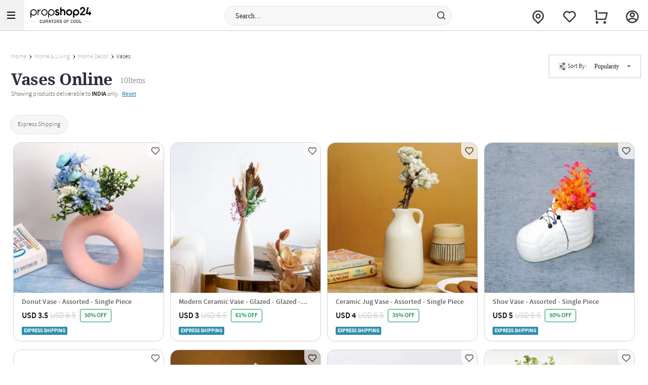

--- FILE ---
content_type: application/javascript
request_url: https://cdnnew.propshop24.com/propshop24/assets/passets/js/festivalProductsJs-319.js
body_size: 33284
content:
function closePopUpList(){$(".s-button").removeClass("opened"),$(".s-w-arrow").removeClass("is-active"),$(".s-item-wrapper").removeClass("active"),$("body").removeClass("no-scroll"),$("#s-bar-overlay").removeClass("is-active"),popUpOpen=!1}function closeFilterMenu(){$(".facet-option").removeClass("is-active"),$(".clk-filter").removeClass("open-filter"),$(".filter-menu").removeClass("is-active"),$(".filter-overlay").removeClass("is-active"),$(".price-filter-block").removeClass("is-active"),$(".price-filter-block").animate({right:0}),$("body").removeClass("has-active-menu")}function showSelectionTooltip(e){$(".selection-text").text(e.data("tooltip"));var t=$(".selection-bar-tooltip"),a=e.offset().top+e.outerHeight()+6,i=e.offset().left+e.outerWidth()/2-t.outerWidth()/2;t.css({top:a+"px",left:i+"px"}),window.setTimeout(function(){t.show()},100)}var test0001;$("select.spanel").each(function(){var e=$(this),t=$(this).children("option").length;e.addClass("s-hidden"),e.addClass("hidden"),e.wrap('<div class="select"></div>'),e.after('<div class="styledSelect"></div>');var a=e.next("div.styledSelect");e.children("option:selected").length?a.text(e.children("option:selected").text()):a.text(e.children("option").eq(0).text());for(var i=$("<ul />",{class:"options"}).insertAfter(a),s=0;s<t;s++)$("<li />",{text:e.children("option").eq(s).text(),rel:e.children("option").eq(s).val()}).appendTo(i);i.children("li");a.click(function(e){e.stopPropagation(),$(this).hasClass("active")?($(".styledSelect").removeClass("active"),$("ul.options").hide()):($(".styledSelect").removeClass("active"),$("ul.options").hide(),$(this).addClass("active").next("ul.options").show())}),$(document).click(function(){a.removeClass("active"),i.hide()})}),$(document).on("click","ul.options li",function(e){e.stopPropagation();var t=$(this).parent().prev(".styledSelect"),a=$(this).parent(),i=$(this).parent().siblings("select.spanel");t.text($(this).text()).removeClass("active"),i.val($(this).attr("rel")),i.trigger("change"),a.hide()}),function(){var e=$(".filter-footer").height();$(".filter-show").css("height","calc(100% - "+e+"px)"),$(window).on("resize",function(){if($(".filter-menu").is(":visible")){var e=$(".filter-footer").height();$(".filter-show").css("height","calc(100% - "+e+"px)")}else{var e=$(".filter-footer").height();$(".filter-show").css("height","calc(100% - "+e+"px)")}})}(),$(document).on("click",".remove-rro--link",function(e){e.stopImmediatePropagation(),closePopUpList()});var popUpOpen=!1;$("#site-wrapper").on("click",".s-button",function(){var e=$(this).data("selected-type");$("#"+e+"-items").hasClass("active")?closePopUpList():($("body").addClass("no-scroll"),$(".s-item-wrapper").removeClass("active"),$(".s-w-arrow").removeClass("is-active"),$(".s-button").removeClass("opened"),$(this).addClass("opened"),$("#"+e+"-items").addClass("active"),$(".s-item-wrapper-v2.active").css("min-width",$(this).parent().width()),$("#"+e+"-items").removeClass("hide"),$("#s-bar-overlay").addClass("is-active"),$(this).find(".s-w-arrow").addClass("is-active"),popUpOpen=!0)}),$(document).on("click",function(e){$(e.target).closest(".refine-list").length||popUpOpen&&closePopUpList(),$(e.target).closest(".filter-menu, .filter-text, .selected-property").length||closeFilterMenu(),$(e.target).closest(".spl-del-label").length||"1723"!=storeid&&($(".spl-del-popup").removeClass("is-active"),$("#d-mask").removeClass("is-active"),delTypeOpen=!1)}),$("#site-wrapper").on("click",".s-item-list li, .s-item-close, .s-bar-overlay",function(){closePopUpList()}),document.addEventListener("keydown",function(e){27===(e.keyCode||e.which)&&($(".s-bar-overlay").is(":visible")&&closePopUpList(),$(".filter-overlay").is(":visible")&&closeFilterMenu(),$(".mega-menu-wrapper").hasClass("active")&&window.history.go(-1))});var mmOpen=!1;$(document).on("click",".m-title-text",function(){$(".mega-menu-wrapper").hasClass("active")?window.history.go(-1):window.location.hash="#cat-mm"}),$(document).on("click",".close-mm",function(){window.history.go(-1)}),$(document).on("change",".mm-radio",function(){var e=$(this).data("target");$(".mm-link").each(function(){var t=$(this).data("url-"+e);$(this).data(e)?($(this).removeClass("mm-disabled"),$(this).attr("href",t)):$(this).addClass("mm-disabled")})}),$(".sel-tooltip").hover(function(){showSelectionTooltip($(this))},function(){$(".selection-bar-tooltip").hide()});;
function deliveryTags(e){var t,a=getSameDayHoursPassed(),i=`${cdn.assetsBaseURL}assets/svg-icons/`;let s,o;if(e.cutOffStartTime&&e.cutOffStartTime>a)t=e.tagBeforeStartTime,s=e.tagBeforeStartTimeStyle;else if(e&&e.cutoffTime){var n=a>=e.cutoffTime;t=n?e.tagAfterCutoff:e.tagBeforeCutoff,s=n?e.tagAfterCutoffStyle:e.tagBeforeCutoffStyle,e.expressEndTime&&a>=e.expressEndTime&&a<e.cutoffTime&&(t=e.tagAfterExpressTime,s={})}else t="";i+=`${s&&s.tagIcon?s.tagIcon:"sameday_del_icon"}.svg`,o=`
        background-color:${s&&s.tagBgColor?s.tagBgColor:"#f6f2ff"};
        color: ${s&&s.tagTextColor?s.tagTextColor:"#6d4ebf"}
    `;var r=s&&s.tagIcon?s.tagIcon:"sameday_del_icon",d=i?`<div class="del_tag_icon">
    <img class="img-responsive lazy-load-image"  src="[data-uri]" data-original="${i}" alt="${r}"/>
    </div>`:"",l=t?d+`<div class="Paragraph-10-2XS--Semibold lh-12--2XS del_tag_text">${t}</div>`:"";return l?`<div style="${o}" class="tag_styling pdp-label pdp-lable-revamp pdp-lable-phone-revamp top-right Paragraph-10-2XS--Semibold lh-12--2XS">${l}</div>`:""};
function chkCountryCityTitle(){var e=$("#country").val(),t=e?$("#country").val().trim():e,a=$("#city").val(),i=a?$("#city").val().trim():a;e&&""!==t||a&&""!==i?e&&""!==t?$(".countryTitle").text("to "+$("#country").val().trim()):a&&""!==i&&$(".countryTitle").text("to "+$("#city").val().trim()):$(".countryTitle").text("")}function loadProds(e,t,a){var i=getCookie("getQ"),s={};i&&(s=JSON.parse(decodeURIComponent(i)));var o=getCookie("mpl");o&&""!==o&&(s.mpl=o),s.sort=$(".sort ul.c-dd-options li.selected").data("value");var n=0;s&&(""!=s.delivery_types&&void 0!=s.delivery_types&&null!=s.delivery_types||delete s.delivery_types,void 0!=s.pincode&&null!=s.pincode&&""!=s.pincode||delete s.pincode),e.loadmore=!0;var r="/api/products";window.location.search&&(r="/api/products"+window.location.search);var d={post:e,get:s};1848==storeid&&(d.prodNum=$("#prod-num").val()?parseInt($("#prod-num").val()):-1,d.inpageBannerLoaded=!!$(".inpage-banner").length),$.ajax({url:r,method:"POST",dataType:"json",data:JSON.stringify(d),contentType:"application/json; charset=UTF-8",async:!0,cache:!0,beforeSend:function(e){n=t-a>32?32:t-a;for(var i="",s=0;s<n;s++)i+=5==$("body").data("stid")||1671==$("body").data("stid")?'<li class="product-grid-item col s3 products-loader"><div class="product-item z-depth-1 hoverable" style="padding:0px;"><div class="animated-background" style="min-height: 278px;"><div style="min-height:278px; background: transparent url('+cdn.imageAssetsURL+'icons/igp-loader-img-new.png) no-repeat center center; background-size:contain;"></div></div><div class="product-info" style="padding: 10px;"><div class=" row no-margin animated-background" style="max-height: 10px; width:50%;"><div class="col s12 no-padding"><p class="product-name"></p></div></div><div class="row no-margin animated-background" style="margin-top: 10px; max-height: 10px; width: 20%;"><div class="col s8 no-padding"><p class="product-price"><span class="number"></span> </p></div><div class="col s4 no-padding"><p class="offer-p"></p></div></div></div></div></li>':'<li class="product-grid-item col s3 products-loader"><div class="product-item z-depth-1 hoverable"><div class="animated-background" style="min-height: 278px;"></div><div class="product-info" style="padding-top: 10px;"><div class=" row no-margin animated-background" style="max-height: 10px; width:50%;"><div class="col s12 no-padding"><p class="product-name"></p></div></div><div class="row no-margin animated-background" style="margin-top: 10px; max-height: 10px; width: 20%;"><div class="col s8 no-padding"><p class="product-price"><span class="number"></span> </p></div><div class="col s4 no-padding"><p class="offer-p"></p></div></div></div></div></li>';$("#product-grid").append(i);var o=0;$(".products-loader").each(function(){var e=$(this);e.css({display:"block",opacity:0}),e.delay(o).animate({"margin-top":"0px",opacity:1}),o+=100})},success:function(e,i,s){if(e.status&&"Success"===e.status){$(".show-more-clk").data("loaded-prods",a+n).attr("data-loaded-prods",a+n);var o=e.data.products;if(e.data.num&&e.data.categories&&"cat"==e.data.tnav){var r=Object.keys(e.data.categories);r.length&&(e.data.categories[r[0]].key="category",o.splice(r[0]-1,0,e.data.categories[r[0]]))}if(o){var d=generateProductHTML_revamp(o,e.corpData,!0);$("#product-grid").append(d),paginated_prods+=d,sessionStorage.setItem("paginated_prods",paginated_prods)}$(".products-loader").remove(),sessionStorage.setItem("paginated_prods_URL",window.location.href);let t=$("body").data("selectedcurrency")?$("body").data("selectedcurrency"):storeDefaultCurrency;sessionStorage.setItem("paginated_prods_Currency",t)}if(t!=a+n&&e.data.products){var l=a+n,c="Show More products (<span class='number'>"+(t-l)+"</span>)";if($(".show-more-clk").length<1){var p='<div class="c-t-a text-center"><a class="btn-red u-case z-depth-1 waves-effect show-more-clk" data-total-prods="'+t+'" data-loaded-prods="'+l+'">'+c+"</a></div>";$("#product-grid").after(p)}$(".show-more-clk").html(c).parent().show(),sessionStorage.setItem("paginated_prods_showmore",$(".show-more-clk").parent().html())}else sessionStorage.removeItem("paginated_prods_showmore"),$(".show-more-clk").length>0&&$(".show-more-clk").parent().hide()},error:function(e,t){$(".show-more-clk").parent().show()},complete:function(e,t){$(".products-loader").hide()}})}function applyPlpFilter(e=!1){let t=$("#pincode"),a=$("#city"),i=$("#country");if(globalcountry&&(t=$("#pincode_city_field:not(.hide)"),a=$("#pincode_city_field_international:not(.hide)"),i=$(".location_input_container #country")),t&&t.length&&""!==t.val()&&(6!==t.val().length||0===parseInt(t.val())||"777777"===t.val()||"888888"===t.val()||"999999"===t.val()))return t.addClass("error"),t.addClass("error-animation"),void setTimeout(function(){t.removeClass("error-animation")},300);t&&t.length&&6===t.val().length||!t||!t.length||0===t.val().length?t&&t.length&&isNaN(t.val())?(t.addClass("error"),t.addClass("error-animation"),setTimeout(function(){t.removeClass("error-animation")},300)):(t.removeClass("error error-animation"),sdtObj.delivery_types="",$(".spl-d-t:checked").each(function(){sdtObj.delivery_types+=","+$(this).attr("id")}),sdtObj.delivery_types&&(sdtObj.delivery_types=sdtObj.delivery_types.substring(1)),""!==t.val()?sdtObj.pincode=t.val():delete sdtObj.pincode,""!==a.val()?sdtObj.city=a.val():delete sdtObj.city,""!==i.val()?sdtObj.country=i.val():delete sdtObj.country,sdtApplied=!0,sdtModified=!1,applyTagFilter(e,"",!1,!1,function(){var e="";if(sdtObj.delivery_types){var t=sdtObj.delivery_types.split(","),a=["sdd","spd","mnd"];for(var i in t)switch(t[i]){case"sdd":$("#sdd-item").length<1&&(e+='<li class="spl-del-tag-item relative sdt-item" id="sdd-item">Sameday<i class="remove-filter sdt-cross" data-type="sdd"></i></li>');break;case"spd":$("#spd-item").length<1&&(e+='<li class="spl-del-tag-item relative sdt-item" id="spd-item">Fixed Time<i class="remove-filter sdt-cross" data-type="spd"></i></li>');break;case"mnd":$("#mnd-item").length<1&&(e+='<li class="spl-del-tag-item relative sdt-item" id="mnd-item">Midnight<i class="remove-filter sdt-cross" data-type="mnd"></i></li>')}for(var i in a)t.indexOf(a[i])<0&&$("#"+a[i]+"-item").remove()}sdtObj.pincode&&0!=sdtObj.pincode?(e+=' <span class="primary-color-text" id="pin-item">  '+sdtObj.pincode+"</span>",e+='<form class="tag-form hidden" id="tag-form">',e+='<input type="text" class="tag-input-field inline-pincode" id="inline-pincode" maxlength="6" value="'+sdtObj.pincode+'"/>',e+="</form>",$("#pincode-text").text(sdtObj.pincode),$(".edit-pin-field").removeClass("hidden"),$("#pincode").attr("disabled",!0),globalcountry||($("#pincode-text-line").removeClass("hidden"),$(".pincode-sel-text").html('<div class="pincode-sel-text Paragraph-12-XS--Regular">Showing products deliverable to <span id="pincode-sel-val" class="u-case Paragraph-12-XS--Semibold">'+sdtObj.pincode+'</span> only. <span class="reset-filter sdt-cross cross-icon-align" data-type="pin">Reset</span></div>'))):($("#pin-item").remove(),$("#pincode-text-line").addClass("hidden")),sdtObj.city&&""!==sdtObj.city?(e+=' <span class="primary-color-text" id="city-item">  '+sdtObj.city+"</span>",e+='<form class="tag-form hidden" id="tag-form">',e+='<input type="text" class="tag-input-field inline-city" id="inline-city" value="'+sdtObj.city+'"/>',e+="</form>",$("#city-text").text(sdtObj.city),$(".edit-city-field").removeClass("hidden"),$("#city").attr("disabled",!0),globalcountry||($("#city-text-line").removeClass("hidden"),$(".city-sel-text").html('<div class="city-sel-text">Showing products deliverable to <span id="city-sel-val" class="u-case Paragraph-12-XS--Semibold">'+sdtObj.city+'</span> only. <span class="reset-filter sdt-cross cross-icon-align  underline" data-type="city">Reset</span></div>'))):($("#city-item").remove(),$("#city-text-line").addClass("hidden")),sdtObj.country&&0!=sdtObj.country?(e+='<span class="primary-color-text" id="country-item">  '+sdtObj.country+"</span>",e+='<form class="tag-form hidden" id="tag-form">',e+='<input type="text" class="tag-input-field inline-country" id="inline-country" maxlength="6" value="'+sdtObj.country+'"/>',e+="</form>",$("#country-text").text(sdtObj.country),$(".edit-country-field").removeClass("hidden"),globalcountry||($("#country").attr("disabled",!0),$("#country-text-line").removeClass("hidden"),$(".country-sel-text").html('<div class="country-sel-text">Showing products deliverable to <span id="country-sel-val" class="u-case">'+sdtObj.country+'</span> only. <span class="reset-filter sdt-cross cross-icon-align  underline" data-type="country">Reset</span></div>'))):($("#country-item").remove(),$("#country-text-line").addClass("hidden")),$("#apply-filter-pin-city-country").html(e)}),$(".spl-del-content").hide(),$(".error-msg").addClass("hidden"),$(".reset").prop("disabled",!1),$(".reset").addClass("d-clear"),$("#d-mask").removeClass("is-active"),$(".spl-del-popup").removeClass("is-active")):($(".error-msg").removeClass("hidden"),t.addClass("error error-animation"),setTimeout(function(){t.removeClass("error-animation")},300))}function applyBannerFilter(e=!1){var t="/api/banners?cardid="+$("body").data("card-id");$.ajax({url:t,method:"GET",dataType:"json",contentType:"application/json; charset=UTF-8",async:!0,cache:!0,beforeSend:function(e){},success:function(t,a,i){if(t&&t.data&&t.data.b&&t.data.b.length)if(t.data.b[0].type&&"default"!==t.data.b[0].type){let e=`<div class="popup-banner-container hide d-flex justify-content-center align-items-center widget-impression ${t.data.b[0].size}">`;if(e+=t.data.b[0].url?`<a href="/${t.data.b[0].url}" class="width-100 height-100"><img src="[data-uri]" data-original="${cdn.bannersURL}${t.data.b[0].image}" alt="Popup Banner" class="lazy-load-image popup-banner-img ${t.data.b[0].size}"></a>`:`<img src="[data-uri]" data-original="${cdn.bannersURL}${t.data.b[0].image}" alt="Popup Banner" class="lazy-load-image popup-banner-img ${t.data.b[0].size}">`,e+=`<button class="cross-black d-flex justify-content-center align-items-center"><img src="${cdn.assetsURL}svg-icons/cross-black.svg"></button>
                    </div><div class="popup-overlay hide"></div>`,1==$(".popup-banner-section").length)$(".popup-banner-section").removeClass("hide"),$(".popup-banner-section").empty().html(e);else{var s=document.createElement("section");s.classList.add("popup-banner-section"),$(".product-grid-container").prepend(s),$(".popup-banner-section").html(e)}initPopupTimers()}else if(e)$(".gw-c-wrapper.productBannerImage").addClass("hide"),$(".close-single-banner.no-product").length&&$(".product-heading-list").addClass("mt-32");else{var o=$(".product-grid-item.product-grid-item-revamp").length?"no-product":"",n=t.data.b[0].alwaysShow?"":`<button data-show="false" class="close-single-banner ${o} d-flex justify-content-center align-items-center"><img src="${cdn.assetsURL}svg-icons/cross-black.svg"></button>`,r=!1;if(0==$(".gw-c-wrapper.productBannerImage").length){var d=document.createElement("div");d.classList.add("gw-c-wrapper","one-image-wrapper","productBannerImage"),d.appendChild(document.createElement("div")).classList.add("one-image"),$(".product-grid-container").prepend(d),r=!0}else $(".gw-c-wrapper.productBannerImage").removeClass("hide");t.data.b[0].url?$(".gw-c-wrapper.productBannerImage > .one-image").empty().append(`${n}<a href="/${t.data.b[0].url}" tabindex="-1"><img class="img-responsive lazy-load-image" src="[data-uri]" data-original="${cdn.bannersURL}${t.data.b[0].image}"></a>`):$(".gw-c-wrapper.productBannerImage > .one-image").empty().append(`${n}<img class="img-responsive lazy-load-image" src="[data-uri]" data-original="${cdn.bannersURL}${t.data.b[0].image}">`),$(".gw-c-wrapper.productBannerImage").removeClass("hide"),initTickerBannerClose(r)}else $(".gw-c-wrapper.productBannerImage").length?$(".gw-c-wrapper.productBannerImage").addClass("hide"):$(".popup-banner-section").length&&$(".popup-banner-section").addClass("hide")},error:function(e){console.log(e)}})}function spdChangeHandler(){var e="";$(".spl-d-t:checked").each(function(){e+=","+$(this).attr("id")}),e=e.substring(1),sdtModified=e!==sdtObj.delivery_types}function makePinInlineEditable(){$("#pin-item .pincode-text").addClass("hidden"),$("#tag-form").removeClass("hidden"),$("#inline-pincode").val(sdtObj.pincode).focus().select()}function makePinInlineUnEditable(){$("#pin-item .pincode-text").removeClass("hidden"),$("#tag-form").addClass("hidden")}function getAllPriceRanges(){var e="",t=$(".prange").length;return $(".prange").each(function(a,i){e+=$(this).data("value"),a<t-1&&(e+=",")}),e}function getSelectedPriceRanges(){var e="",t=$(".prange:checked").length;return $(".prange:checked").each(function(a,i){e+=$(this).data("value"),a<t-1&&(e+=",")}),e}function updatePriceFiltersCount(e){$(".prange").attr("disabled",!0);for(var t in e){var a=e[t].d;a=a.substring(4);var i=$('.prange[data-value="'+a+'"]');$('.prange[data-value="'+a+'"] + label.p-range span.price-count').text(" ("+e[t].n+")"),0==e[t].n?i.attr({disabled:!0,checked:!1}):i.attr({disabled:!1})}}function updateAttributeSetCount(e,t){var a=t.data("key"),i="";$(".facet-prop").each(function(s,o){var n=$(this).attr("id");i=$(o).data("key"),i==a?t.prop("checked")?console.log("don't update"):$(this).find(".prop_check:not(:checked)").length==$(this).find(".prop_check").length?(console.log("1 update filter group"+i),updateUsingResponse(e,n),updatePriceFiltersOnUnselect()):(console.log("1 update filter group after calling api"+i),updateUsingApiCall(i,function(e){updateUsingResponse(e,n)})):$(this).find(".prop_check:not(:checked)").length==$(this).find(".prop_check").length||$(this).find(".prop_check:checked").length==$(this).find(".prop_check").length?(console.log("2 update filter group"+i),updateUsingResponse(e,n)):(console.log("2 update filter group after calling api"+i),updateUsingApiCall(i,function(e){updateUsingResponse(e,n)}))})}function updatePriceFiltersOnUnselect(e){var t=getCookie("query"),a=JSON.parse(decodeURIComponent(t));a.l=1;var i=buildGetQForFacet();i.facets="all,is_hamper,is_personalizable,color",i.mrp=getAllPriceRanges(),delete i.prange,$.ajax({url:"/api/facets",method:"POST",dataType:"json",data:JSON.stringify({post:a,get:i}),contentType:"application/json; charset=UTF-8",async:!0,cache:!0,beforeSend:function(e){},success:function(e,t,a){if(e.status&&"Success"===e.status){num=e.data.num;var i=e.data.facets;for(var s in i)for(var o in i[s])"mrp"==o&&updatePriceFiltersCount(i[s][o])}},complete:function(e,t){}})}function updateUsingResponse(e,t){var a=e,i={};for(var s in a)for(var o in a[s])"mrp"==o&&(updatePriceFiltersCount(a[s][o]),a.splice(s,1));for(var s in a){var n=a[s];for(var r in n){var d=n[r];for(var l in d)i[d[l].d]=d[l].n}}$("#"+t).find(".prop_check").each(function(){var e=$(this).data("value");i.hasOwnProperty(e)?($(this).attr("disabled",!1),$(this).parent().find("span").html(i[e])):($(this).parent().find("span").html("0"),$(this).attr("disabled",!0),$(this).prop("checked",!1))})}function updateUsingApiCall(e,t){var a=getCookie("query"),i=JSON.parse(decodeURIComponent(a));i.l=1;var s=buildGetQForFacet();s.facets="all,is_hamper,is_personalizable,color",delete s[e],$.ajax({url:"/api/facets",method:"POST",dataType:"json",data:JSON.stringify({post:i,get:s}),contentType:"application/json; charset=UTF-8",async:!0,cache:!0,beforeSend:function(e){},success:function(e,a,i){e.status&&"Success"===e.status&&(num=e.data.num,t(e.data.facets))}})}function applyTagFilter(e,t,a,i,s,o){var n=getCookie("query"),r=JSON.parse(decodeURIComponent(n)),d=getCookie("getQ"),l=JSON.parse(decodeURIComponent(d)),l=removeOldSelectedFacets(l);if(l.facets=getFacetQuery(),null===t.match("#remove")){if(""===t&&(t=$("#cat-filter-tags li.selected-item").data("filter")),t){var c=t.split("=");l[c[0]]=c[1]}}else{var c=t.split("#");c=c[0].split("="),delete l[c[0]]}var p={};$(".prop_check:checked").each(function(){p.hasOwnProperty($(this).data("key"))?p[$(this).data("key")].push('"'+$(this).data("value")+'"'):(p[$(this).data("key")]=[],p[$(this).data("key")].push('"'+$(this).data("value")+'"'))}),$(".prange:checked").each(function(){p.hasOwnProperty("prange")?p.prange.push($(this).data("value")):(p.prange=[],p.prange.push($(this).data("value")))}),$(".color-prop.selected").each(function(){p.hasOwnProperty($(this).data("key"))?p[$(this).data("key")].push($(this).data("value")):(p[$(this).data("key")]=[],p[$(this).data("key")].push($(this).data("value")))});for(var u in p)l[u]=p[u].join(",");for(u in sdtObj)l[u]=sdtObj[u];delete l.is_hamper,delete l.is_personalizable,"pincode"in sdtObj||delete l.pincode,"country"in sdtObj||delete l.country,"city"in sdtObj||delete l.city;var h="";$(".spl-d-t:checked").each(function(){h+=","+$(this).attr("id")}),h=h.substring(1),l.delivery_types=h,l.sort=$(".sort ul.c-dd-options li.selected").data("value")?$(".sort ul.c-dd-options li.selected").data("value"):"wt_desc";var m=getCookie("mpl");m&&""!==m&&(l.mpl=m);l&&(""!=l.delivery_types&&void 0!=l.delivery_types&&null!=l.delivery_types||delete l.delivery_types,void 0!=l.pincode&&null!=l.pincode&&""!=l.pincode||delete l.pincode);var f=JSON.parse(JSON.stringify(l));if("wt_desc"===f.sort&&delete f.sort,a)delete f.category,delete f.subcategory,delete f.category_ef,delete f.category_type,delete f.subcategory_ef,delete f.product_type,delete f.facets,delete f.price,delete f.mpl,delete f.sort,delete f.prange;else{var g=location.search.replace("?","").split("&"),v=t&&t.split("=")[0];delete f.facets;for(var y=0;y<g.length;y++){var b=g[y].split("=");"_ef"===b[0].substr(-3)&&v!==b[0]&&delete f[b[0]]}}if(0!==Object.keys(f).length){var C=f;if(!o){var w=t;for(var y in w)w[y]&&"getQ"!==w[y].split("=")[0]&&allowedQueryParmas.indexOf(w[y].split("=")[0])!==-1&&(C[w[y].split("=")[0]]=w[y].split("=")[1])}var _=[];for(var y in C)_.push(encodeURIComponent(y)+"="+encodeURIComponent(C[y]));history.pushState({},null,"?"+_.join("&"))}else history.pushState({},null,window.location.pathname);if(a)return sessionStorage.removeItem("paginated_prods"),sessionStorage.removeItem("paginated_prods_showmore"),void location.reload();l&&l.occasion_12_fa&&(l.occasion_12_fa='"'+l.occasion_12_fa+'"');let k=l.pincode?+l.pincode:null,x=l.country?l.country:null,S=l.city?l.city:null;"5"!=storeid&&"1671"!=storeid||saveSearchedKeywordsAndNavigation(null,null,S,x,k);let D={post:r,get:l};e&&(D.globalChange=!0),getDataOfTagProductAPI(D,a,i,s,o),setCookie("getQ",JSON.stringify(l))}function delete_cookie_pag(e){document.cookie=e+"=; expires=Thu, 01 Jan 1970 00:00:01 GMT;"}function reLoadProducts(e,t,a,i){var s=getCookie("query"),o=JSON.parse(decodeURIComponent(s)),n=getCookie("getQ"),r=JSON.parse(decodeURIComponent(n)),r=removeOldSelectedFacets(r);r.facets=getFacetQuery(),$(".s-button.selectable").each(function(){if($(this).data("val"))switch($(this).data("selected-type")){case"recipient":r.rc=$(this).attr("data-val").split("|")[0];break;case"relationship":r.rl=$(this).attr("data-val").split("|")[0];break;case"occasion":r.o=$(this).attr("data-val").split("|")[0];break;case"personality":r.p=$(this).attr("data-val").split("|")[0]}}),""!==$(".cat-sel-show").text()&&void 0===o.c&&(r.category='"'+$(".cat-sel-show").text()+'"'),""!==$(".subCat-sel-show").text()&&void 0===o.sc&&(r.subcategory='"'+$(".subCat-sel-show").text()+'"'),""!==$(".prod-filter-click.selected-gb").text()&&void 0===o.pt&&(r.product_type='"'+$(".prod-filter-click.selected-gb").text()+'"'),$(".p-filter-tags.selected-item").length>0&&(r[$(".p-filter-tags.selected-item").data("key")]=$(".p-filter-tags.selected-item").data("value"));var d={};$(".prop_check:checked").each(function(){d.hasOwnProperty($(this).data("key"))?d[$(this).data("key")].push('"'+$(this).data("value")+'"'):(d[$(this).data("key")]=[],d[$(this).data("key")].push('"'+$(this).data("value")+'"'))}),$(".prange:checked").each(function(){d.hasOwnProperty("prange")?d.prange.push($(this).data("value")):(d.prange=[],d.prange.push($(this).data("value")))}),$(".color-prop.selected").each(function(){d.hasOwnProperty($(this).data("key"))?d[$(this).data("key")].push($(this).data("value")):(d[$(this).data("key")]=[],d[$(this).data("key")].push($(this).data("value")))});for(var l in d)r[l]=d[l].join(",");for(l in sdtObj)r[l]=sdtObj[l];delete r.is_hamper,delete r.is_personalizable,$(".checkbox-hp:checked").each(function(){r[$(this).data("key")]=$(this).data("value")}),"pincode"in sdtObj||delete r.pincode,"country"in sdtObj||delete r.country,"city"in sdtObj||delete r.city;var c="";$(".spl-d-t:checked").each(function(){c+=","+$(this).attr("id")}),c=c.substring(1),r.delivery_types=c,r.sort=$(".sort ul.c-dd-options li.selected").data("value")?$(".sort ul.c-dd-options li.selected").data("value"):"wt_desc",setCookie("getQ",JSON.stringify(r));var p=getCookie("mpl");p&&""!==p&&(r.mpl=p);r&&(""!=r.delivery_types&&void 0!=r.delivery_types&&null!=r.delivery_types||delete r.delivery_types,void 0!=r.pincode&&null!=r.pincode&&""!=r.pincode||delete r.pincode);var u=JSON.parse(JSON.stringify(r));if("wt_desc"===u.sort&&delete u.sort,e?(delete u.category,delete u.subcategory,delete u.product_type,delete u.facets,delete u.price,delete u.mpl,delete u.sort,delete u.prange):delete u.facets,0!==Object.keys(u).length){var h={getQ:JSON.stringify(u)};if(!i){var m=window.location.search;m=m.replace("?","").split("&");for(var f in m)m[f]&&"getQ"!==m[f].split("=")[0]&&allowedQueryParmas.indexOf(m[f].split("=")[0])!==-1&&(h[m[f].split("=")[0]]=m[f].split("=")[1])}var g=[];for(var f in h)g.push(encodeURIComponent(f)+"="+encodeURIComponent(h[f]));history.pushState({},null,"?"+g.join("&"))}else history.pushState({},null,window.location.pathname);if(e)return sessionStorage.removeItem("paginated_prods"),sessionStorage.removeItem("paginated_prods_showmore"),void location.reload();r&&r.occasion_12_fa&&(r.occasion_12_fa='"'+r.occasion_12_fa+'"'),getDataOfTagProductAPI({post:o,get:r},e,t,a,i)}function getDataOfTagProductAPI(e,t,a,i,s){var o="/api/products";window.location.search&&(o="/api/products"+window.location.search),$.ajax({url:o,method:"POST",dataType:"json",data:JSON.stringify(e),contentType:"application/json; charset=UTF-8",async:!0,cache:!0,beforeSend:function(e){num_loader=num>16?16:num;for(var t="",a=0;a<num_loader;a++)t+=5==$("body").data("stid")||1671==$("body").data("stid")?'<li class="product-grid-item col s3 products-loader"><div class="product-item z-depth-1 hoverable" style="padding:0px;"><div class="animated-background" style="min-height: 278px;"><div style="min-height:278px; background: transparent url('+cdn.imageAssetsURL+'icons/igp-loader-img-new.png) no-repeat center center; background-size:contain;"></div></div><div class="product-info" style="padding: 10px;"><div class=" row no-margin animated-background" style="max-height: 10px; width:50%;"><div class="col s12 no-padding"><p class="product-name"></p></div></div><div class="row no-margin animated-background" style="margin-top: 10px; max-height: 10px; width: 20%;"><div class="col s8 no-padding"><p class="product-price"><span class="number"></span> </p></div><div class="col s4 no-padding"><p class="offer-p"></p></div></div></div></div></li>':'<li class="product-grid-item col s3 products-loader"><div class="product-item z-depth-1 hoverable"><div class="animated-background" style="min-height: 278px;"></div><div class="product-info" style="padding-top: 10px;"><div class=" row no-margin animated-background" style="max-height: 10px; width:50%;"><div class="col s12 no-padding"><p class="product-name"></p></div></div><div class="row no-margin animated-background" style="margin-top: 10px; max-height: 10px; width: 20%;"><div class="col s8 no-padding"><p class="product-price"><span class="number"></span> </p></div><div class="col s4 no-padding"><p class="offer-p"></p></div></div></div></div></li>';$("#product-grid").html(t);var i=0;$(".products-loader").each(function(){var e=$(this);e.css({display:"block",opacity:0}),e.delay(i).animate({"margin-top":"0px",opacity:1}),i+=100}),$(".show-more-clk").parent().hide(),chkCountryCityTitle()},success:function(e,s,o){if(e.status&&"Success"===e.status&&e.data.num>0){num=e.data.num,$(".prod-num-chk").show(),$(".show-more-clk").data("total-prods",e.data.num),"5"==storeid||"1671"==storeid?$(".t-p-c").html(e.data.num+" <span id='searchCount'>Items</span>"):$(".t-p-c").html("("+e.data.num+" Products)"),$(".show-more-clk").data("loaded-prods",e.data.products.length);var n=e.data.products;if(e.data.num&&e.data.categories&&"cat"==e.data.tnav){var r=Object.keys(e.data.categories);r.length&&(e.data.categories[r[0]].key="category",n.splice(r[0]-1,0,e.data.categories[r[0]]))}var d=generateProductHTML_revamp(n,e.corpData);$(".products-loader").remove(),$("#product-grid").html(d),shortListandMakeItExtraSpecialInitializer(),sessionStorage.removeItem("paginated_prods"),sessionStorage.removeItem("paginated_prods_showmore");var l=!1,c=!1;for(var p in e.data.hp.is_hamper)l=!e.data.hp.is_hamper[p].d||0!=e.data.hp.is_hamper[p].n;for(var p in e.data.hp.is_personalizable)c=!e.data.hp.is_personalizable[p].d||0!=e.data.hp.is_personalizable[p].n;if($("#h-check")&&(l?$("#h-check").removeAttr("disabled"):$("#h-check").attr("disabled","true")),$("#p-check")&&(c?$("#p-check").removeAttr("disabled"):$("#p-check").attr("disabled","true")),n.length<e.data.num){var u=n.length,h=e.data.num,m="Show More products (<span class='number'>"+(h-u)+"</span>)";if($(".show-more-clk").length<1){var f='<div class="c-t-a text-center"><a class="btn-red u-case z-depth-1 waves-effect show-more-clk" data-total-prods="'+h+'" data-loaded-prods="'+u+'">'+m+"</a></div>";$("#product-grid").after(f)}$(".show-more-clk").html(m).parent().show()}if($(".no_product").hasClass("hide")||$(".no_product").addClass("hide"),!$(".cat-sel-show").text()||$(".subCat-sel-show").text()||$(".prod-filter-click.selected-gb").text())if($(".cat-sel-show").text()&&$(".subCat-sel-show").text()&&!$(".prod-filter-click.selected-gb").text()){var m="REFINE : <span>"+$(".subCat-sel-show").text()+"</span>";$(".filter-text").addClass("filter-enabled")}else if($(".cat-sel-show").text()&&$(".subCat-sel-show").text()&&$(".prod-filter-click.selected-gb").text()){var m="REFINE : <span>"+$(".prod-filter-click.selected-gb").text()+"</span>";$(".filter-text").addClass("filter-enabled")}else $(".filter-text").addClass("filter-enabled");else{var m="REFINE : <span>"+$(".cat-sel-show").text()+"</span>";$(".filter-text").addClass("filter-enabled")}($(".cat-sel-show").text()||$(".subCat-sel-show").text()||$(".prod-filter-click.selected-gb").text())&&$(".cat-f-list-item").each(function(){$(this).find("span:last-of-type").text()==$(".cat-sel-show").text()&&$(this).addClass("selected-item")}),a&&updateFacetOptions(e,t),$("#topProducts").hide()}else $(".prod-num-chk").hide(),$("#product-grid").html(""),$(".t-p-c").html("(0 Products)"),$(".no_product").removeClass("hide"),a&&updateFacetOptions(e,t);i()},complete:function(e,t){}})}function getSameDayHoursPassed(){var e=new Date,t=e.getTimezoneOffset(),a=siteConfig?60*siteConfig.gtm.hours+siteConfig.gtm.mins:330,i=new Date(e.getTime()+6e4*(a+t)),s=i.getHours(),o=i.getMinutes()<10?"0"+i.getMinutes():i.getMinutes();return Number(s+""+o)}function generateProductHTML_revamp(e,t,a=!1){var i="";getSameDayHoursPassed();return e.forEach(function(e){if("category"==e.key){var a=e;$.ajax({url:"/plpwidget?useTemplate=catPlpTemplate",method:"post",data:JSON.stringify(a),contentType:"application/json; charset=UTF-8",async:!1,beforeSend:function(e){},success:function(e,t,a){i+=e},error:function(){}})}else{if("ipb"==e.key)return void(i+=renderInpageBannerDesktop(e));if("ocw"==e.key)return void(i+=renderOccasionWidget(e));if(i+='<div class="product-grid-item product-grid-item-revamp col s3" data-pid="'+e.id+'" data-sku="'+e.sku+'" data-name="'+e.dname+'" data-price="'+e.price.mrp_inr+'" data-url="/'+e.url+'" data-personalise="'+e.pers+'"  data-vid="'+e.vid+'" data-barcode='+JSON.stringify(e.barcodes)+' data-is_promoted="'+e.is_promoted+'" data-promoted_tag="'+e.promoted_tag+'">',i+=5==$("body").data("stid")||1671==$("body").data("stid")||isPBP?`<div class="product-item product-item-revamp z-depth-1 hoverable listing-igp igp-rebrand-class">`:1666==$("body").data("stid")?`<div class="product-item product-item-revamp z-depth-1 hoverable listing-igp igp-rebrand-class">`:830==$("body").data("stid")?`<div class="product-item product-item-revamp z-depth-1 hoverable listing-igp igp-rebrand-class">`:1723==$("body").data("stid")?`<div class="product-item product-item-revamp z-depth-1 hoverable listing-igp igp-rebrand-class">`:`<div class="product-item product-item-revamp z-depth-1 hoverable">`,i+=`<div class="image-holder">`,i+=t&&t.pageURL?'<a href="/'+e.url+"?sec="+t.pageURL+'" >':'<a href="/'+e.url+'" >',i+='<img src="[data-uri]" data-original="'+cdn.productsURL+cdn.productsURLTransformationMNew+cdn.productsURLFolder1+e.image+'" class="img-responsive lazy-load-image product-image lazy lazy-product-image " alt="'+e.dname+'" data-url="/'+e.url+'" title="'+e.dname+'">',i+='<div class="row no-margin ">',i+='<div class="col s12 no-padding">',i+='<div class="product-name-w product-name-w-revamp">',i+='<p class="product-name product-name-revamp Paragraph-14-S--Semibold">'+e.dname+"</p>",i+="</div></div></div>",i+="</a>",e.flag_express){i+='<div class="exp-date-label">',i+='<div class="edl-text"><div class="relative">Delivery By</div></div>',i+='<div class="edl-date">',i+='<div class="relative">';var s=getExpressDate(e.flag_express,e.express_cutoff);i+='<span class="edl-number">'+s.date+'</span><br/><span class="edl-month bold">'+s.month+"</span>",i+="</div></div></div>"}i+=`<div class="product-info" ${"5"==storeid||"1671"==storeid||"1723"==storeid||isPBP?'style="padding: 0px 16px; margin-top:4px;"':'style="padding: 0px 8px; margin-top:8px;"'}>`;var o="";if(o=5==$("body").data("stid")||1671==$("body").data("stid")||830==$("body").data("stid")||1404==$("body").data("stid")||1723==$("body").data("stid")||isPBP?`<div class="product-price product-price-revamp ${corpLabel&&"Entrata"==corpLabelName||corpLabel&&"Gia"==corpLabelName?"hide":""}">`:'<div class="product-price product-price-revamp" style="color:#636363">',0===e.price.dprice_inr?(i+='<div class="row no-margin">',e.egv?(i+='<div class="col s8 no-padding">',i+=o+'<span class="number">&nbsp;</span> </div>',i+="</div>",i+='<div class="col s4 no-padding"><p class="offer-p"></p></div>'):(i+='<div class="col s8 no-padding">',i+=o+'<span class="Paragraph-16-M--Semibold">'+getPriceInfo_revamp(e.price,"normal",currency,!0)+"</span> </div>",i+="</div>",i+='<div class="col s4 no-padding"><p class="offer-p"></p></div>'),i+="</div>"):(i+='<div class="row no-margin">',e.egv?(i+='<div class="col s8 no-padding">',i+=o+'<span class="number">'+e.discount+" OFF</span> </div>",i+="</div>"):(i+='<div style="display: flex; align-items:center;">',i+=o+'<span class="Paragraph-16-M--Semibold">'+getPriceInfo_revamp(e.price,"normal",currency,!0)+'</span> <span class="offer offer-revamp Paragraph-16-M--Regular">'+getPriceInfo_revamp(e.price,"disc",currency,!0)+"</span></div>",i+=`<div class="offer-label-revamp Paragraph-12-XS--Semibold ${corpLabel&&"Gia"==corpLabelName?"hide":""}">${e.discount} OFF</div>`,i+="</div>"),i+="</div>"),i+="</div>",i+=`<div class="product-info-revamp" ${"5"==storeid||"1671"==storeid||isPBP?'style="margin:8px 16px;"':'style="margin:8px;"'}>`,("5"==$("body").data("stid")||"1671"==$("body").data("stid")||"830"==$("body").data("stid")||isPBP)&&e.rating){var n=e.rating,r=e.rating_count;i+='<div class="revamp-list-rating" style="display: flex; height:14px; align-items:center;">',i+='<div style="font-size: 12px; display:flex; color: #878787; height:10px;"><span style="margin-right: 2px;">'+n+"</span></div>",i+=`<img src="${cdn.assetsURL}svg-icons/full-star.svg" alt="full star">`,i+='<div style="font-size: 12px; display:flex; color: #878787; height:10px; margin-left:4px;">',i+="<span>("+r+")</span></div></div>"}if(i+=e.bestseller_info?`<div class="pdp-lable-revamp pdp-label-best-seller Paragraph-10-2XS--Medium lh-12--2XS">${e.bestseller_info}</div>`:"",i+=e.pers?e.eggless?"":'<div class="pdp-lable-revamp pdp-lable-revamp-pers" style="height:16px; align-items:center;"><span style="height:14px;"><svg xmlns="http://www.w3.org/2000/svg" width="14" height="14" fill="none" viewBox="0 0 14 14"><path fill="#4F4F4F" d="M5.9 4.13c-.615.023-1.183.286-1.6.739-.638.694-.657 1.426-.673 2.072-.015.598-.03 1.163-.492 1.821l-.607.862h1.054c.083 0 .165-.001.244-.004h7.44V8.527H7.128c.205-.17.384-.348.547-.525.464-.505.66-1.163.597-1.798l3.14-4.395c.18-.21.274-.477.263-.756-.011-.292-.136-.562-.35-.76-.215-.2-.494-.302-.786-.291-.29.01-.557.133-.756.344L6.08 4.13c-.06-.002-.12-.003-.18 0zm.97 3.131c-.496.539-1.133 1.044-2.366 1.211.193-.56.205-1.066.216-1.503.015-.583.025-.968.385-1.36.219-.237.516-.374.836-.387.32-.012.627.102.863.321.49.456.519 1.226.066 1.718zm3.7-6.155l.007-.004-.019.02L7.788 5c-.072-.09-.152-.176-.239-.257-.095-.09-.198-.169-.305-.24l3.325-3.397zM14 3.605v6.562c0 .905-.736 1.64-1.64 1.64H7.546v1.095h2.844v1.093H3.609v-1.093h2.844v-1.094H1.641c-.905 0-1.641-.736-1.641-1.64V3.604c0-.905.736-1.64 1.64-1.64H6.67l-1.07 1.093H1.64c-.302 0-.547.245-.547.547v6.562c0 .302.245.547.547.547h10.718c.302 0 .547-.245.547-.547V3.605c0-.302-.245-.547-.547-.547h-.495l.413-.579c.126-.153.228-.321.307-.499.799.11 1.416.796 1.416 1.625z" /></svg></span> <span class="Paragraph-10-2XS--Regular" style="padding:1px 0px 0px 4px;">Personalizable</span></div>':"",t&&t.pageURL&&(i+=t.pageURL&&e.moq?`<div class="pdp-lable-revamp">Minimum Quantity : ${e.moq}</div>`:""),i+=e.eggless?'<div class="pdp-lable-revamp">Eggless also</div>':"",e&&e.cutoffTime&&(5==$("body").data("stid")||1671==$("body").data("stid")||830==$("body").data("stid"))&&"110"!=$("body").data("type-two")&&"114"!=$("body").data("type-two")&&""!==deliveryTags(e)&&(i+=deliveryTags(e)),i+="</div>",i+=`<div class="sl-star-wrapper sl-star-wrapper-revamp"><div class="sl-star sl-star-revamp" data-pid="${e.id}" data-in-slist="0" data-pname="${e.dname}" data-sku="${e.sku}" data-dprice="${e.price.dprice_inr}" data-mprice="${e.price.mrp_inr}" data-vid="${e.vid}" data-personalise=${e.pers} data-barcode=${JSON.stringify(e.barcodes)} data-is_promoted="${e.is_promoted}" data-promoted_tag="${e.promoted_tag}">`,i+="1666"==storeid?`<div class="heart-icon ps24" data-pid=${e.id} id="heart-icon-${e.id}"></div>`:`<div class="heart-icon ${corpLabel&&"Entrata"==corpLabelName||corpLabel&&"Gia"==corpLabelName?"hide":""}" data-pid=${e.id} id="heart-icon-${e.id}" data-storeid="${storeid}"></div>`,i+="</div></div>",i+="</div>",i+='<div class="row variant-container no-margin shipping-text-revamp-hide" style="margin-top:10px; padding:0px 8px;">',e.flag_display_message)if(e.message_info)i+='<div class="col w12 no-padding">',i+='<p class="shipping-text shipping-text-revamp">'+e.message_info+"</p>",i+="</div>";else if(e&&e.cutoffTime)i+='<div class="col s12 no-padding">',""!==deliveryTags(e)&&(i+='<p class="shipping-text shipping-text-revamp">'+deliveryTags(e)+"</p>"),i+="</div>";else{if(i+='<div class="col s12 no-padding">',e.flag_express){var s=getExpressDate(e.flag_express,e.express_cutoff);i+='<p class="shipping-text shipping-text-revamp">Guaranteed delivery by '+s.date+" "+s.month+".</p>"}else i+=e.flag_fs?'<p class="shipping-text shipping-text-revamp">Free Shipping</p>':0==e.delivery_days?'<p class="shipping-text shipping-text-revamp">Product will be dispatched today.</p>':1==e.delivery_days?'<p class="shipping-text shipping-text-revamp">Product will be dispatched by tomorrow.</p>':e.delivery_days<0?'<p class="shipping-text shipping-text-revamp">Product will be dispatched in 2-3 days.</p>':'<p class="shipping-text shipping-text-revamp">Product will be dispatched in '+(e.delivery_days-1)+"-"+e.delivery_days+" days.</p>";i+="</div>"}else i+='<div class="col s12 no-padding">',i+='<p class="shipping-text shipping-text-revamp"> </p>',i+="</div>";i+="</div></div></div></div>"}}),a||$.ajax({url:`/plpwidget?useTemplate=rroWidgetTemplate&url=${window.location.pathname}`,method:"post",data:{},contentType:"application/json; charset=UTF-8",async:!1,beforeSend:function(e){},success:function(e,t,a){e&&(i+=e)},error:function(){}}),i}function generateFilterGroupHtml(e){if(!e)return"";var t=e.length,a=(Math.ceil(t/2),'<div class="filter-col">');for(var i in e){var s=e[i];a+='<div class="filter-div">',a+='<div class="prop-name">';for(var o in s){var n=o.split("_");n.splice(-2,2);a+='<span class="filter-label-case">'+n.join("_")+"</span></div>";var r=s[o];a+='<ul class="facet-prop" data-key="'+o+'" id="'+o+'-ul">';for(var d in r)a+='<li><input type="checkbox" class=" filled-in prop_check" id="'+o+"-"+d+'" data-key="'+o+'" data-value="'+r[d].d+'"/><label class="filter-label" for="'+o+"-"+d+'">\n'+r[d].d+" (<span>"+r[d].n+"</span>)\n</label></li>";a+="</ul>"}a+="</div>",i%2!=0&&parseInt(i)!==t-1&&(a+='</div><div class="filter-col">')}return a+="</div>"}function getFacetQuery(){return""===$(".cat-sel-show").text()?"category,is_hamper,is_personalizable,color":""!==$(".cat-sel-show").text()&&""===$(".subCat-sel-show").text()?"subcategory,is_hamper,is_personalizable,color":""!==$(".cat-sel-show").text()&&""!==$(".subCat-sel-show").text()&&""===$(".prod-filter-click.selected-gb").text()?"product_type,is_hamper,is_personalizable,color":""!==$(".cat-sel-show").text()&&""!==$(".subCat-sel-show").text()&&""!==$(".prod-filter-click.selected-gb").text()?"all,is_hamper,is_personalizable,color":void 0}function updateFacetOptions(e,t){if(update_hp(e),""===$(".cat-sel-show").text()){var a={};e.data.facets[0]&&e.data.facets[0].category.forEach(function(e,t){a[e.d]=e.n}),$(".cat-show-filter.cat-filter-click").each(function(e,t){a[$(t).text()]?$(t).addClass("clk"):$(t).removeClass("clk")})}if(""!==$(".cat-sel-show").text()&&""===$(".subCat-sel-show").text()){var i={};e.data.facets[0]&&e.data.facets[0].subcategory.forEach(function(e,t){i[e.d]=e.n}),$(".cat-show-filter.subCat-filter-click").each(function(e,t){i[$(t).text()]?$(t).addClass("clk"):$(t).removeClass("clk")})}if(""!==$(".cat-sel-show").text()&&""!==$(".subCat-sel-show").text()&&""===$(".prod-filter-click.selected-gb").text()){var s={};e.data.facets[0]&&e.data.facets[0].product_type.forEach(function(e,t){s[e.d]=e.n}),$(".cat-show-filter.prod-filter-click").each(function(e,t){s[$(t).text()]?$(t).addClass("clk"):$(t).removeClass("clk")})}if(""!==$(".cat-sel-show").text()&&""!==$(".subCat-sel-show").text()&&""!==$(".prod-filter-click.selected-gb").text()){var o=e.data.facets,n={};for(var r in o){var d=o[r];for(var l in d){var c=d[l];for(var p in c)n[c[p].d]=c[p].n}}$(".filter-div .prop_check").each(function(){var e=$(this).data("value");n.hasOwnProperty(e)&&n[e]>0?($(this).attr("disabled",!1),$(this).parent().find("span").html(n[e])):($(this).attr("disabled",!0),$(this).attr("checked",!1),$(this).parent().find("span").html("0"))})}updateColorFilter(e.data.colors),filter_menu_html=$(".filter-menu").html()}function update_hp(e){var t=0,a=0;e.data.hp.is_hamper&&e.data.hp.is_hamper.forEach(function(e,a){"true"===e.d&&($(".checkbox-hp.hamper").data("count",e.n),t=e.n)}),e.data.hp.is_personalizable&&e.data.hp.is_personalizable.forEach(function(e,t){"true"===e.d&&($(".checkbox-hp.personalizable").data("count",e.n),a=e.n)}),0===t?$(".checkbox-hp.hamper").attr("disabled",!0):$(".checkbox-hp.hamper").attr("disabled",!1),0===a?$(".checkbox-hp.personalizable").attr("disabled",!0):$(".checkbox-hp.personalizable").attr("disabled",!1)}function buildGetQForFacet(e){var t=getCookie("query"),a=JSON.parse(decodeURIComponent(t)),i={},s=getCookie("mpl");s&&""!==s&&(i.mpl=s),$(".notred select.changeable").each(function(){if(""!==$(this).val())switch($(this).data("type")){case"recipient":i.rc='"'+$(this).val().split("|")[0]+'"';break;case"relationship":i.rl='"'+$(this).val().split("|")[0]+'"';break;case"occasion":i.o='"'+$(this).val().split("|")[0]+'"';break;case"personality":i.p='"'+$(this).val().split("|")[0]+'"'}}),$(".checkbox-hp:checked").each(function(){i[$(this).data("key")]=$(this).data("value")});var o={};$(".prange:checked").each(function(){o.hasOwnProperty("prange")?o.prange.push($(this).data("value")):(o.prange=[],o.prange.push($(this).data("value")))}),$(".color-prop.selected").each(function(){o.hasOwnProperty($(this).data("key"))?o[$(this).data("key")].push($(this).data("value")):(o[$(this).data("key")]=[],o[$(this).data("key")].push($(this).data("value")))}),""!==$(".cat-sel-show").text()&&void 0===a.c&&(i.category='"'+$(".cat-sel-show").text()+'"'),""!==$(".subCat-sel-show").text()&&void 0===a.sc&&(i.subcategory='"'+$(".subCat-sel-show").text()+'"'),""!==$(".prod-filter-click.selected-gb").text()&&void 0===a.pt&&(i.product_type='"'+$(".prod-filter-click.selected-gb").text()+'"'),e||$(".prop_check:checked").each(function(){o.hasOwnProperty($(this).data("key"))?o[$(this).data("key")].push('"'+$(this).data("value")+'"'):(o[$(this).data("key")]=[],o[$(this).data("key")].push('"'+$(this).data("value")+'"'))});var n=[];$(".mpl-price.selected").each(function(e,t){n.push($(this).data("value"))}),n.length&&(i.mpl=n.join()),setCookie("mpl",n.join());for(var r in o)i[r]=o[r].join(",");for(r in sdtObj)i[r]=sdtObj[r];return i}function updateColorFilter(e){var t={};for(var a in e)e[a].forEach(function(e,a){t[e.d]=e});$(".colors .color-prop").each(function(){t[$(this).data("value")]?$(this).removeClass("disabled"):$(this).addClass("disabled")})}function removeOldSelectedFacets(e){var t=/_fa$/,a=/_ef$/;for(var i in e)(t.test(i)||a.test(i))&&delete e[i];return e}function isAnyPartOfElementInViewport(e){const t=e.el;if(t){const a=e.top||50,i=e.left||50,s=t.getBoundingClientRect(),o=window.innerHeight||document.documentElement.clientHeight,n=window.innerWidth||document.documentElement.clientWidth,r=s.top-a<=o&&s.top-a+s.height>=0,d=s.left-i<=n&&s.left-i+s.width>=0;return r&&d}}function throttleListing(e,t){let a,i;return function(){const s=this,o=arguments;i?(clearTimeout(a),a=setTimeout(function(){Date.now()-i>=t&&(e.apply(s,o),i=Date.now())},t-(Date.now()-i))):(e.apply(s,o),i=Date.now())}}function emptyCheck(){var e=document.getElementById("igp-corporate-contact-us");e[0].value.length&&e[1].value.length&&e[2].value.length>=10&&e[3].value.length?document.getElementById("form-input-button").disabled=!1:document.getElementById("form-input-button").disabled=!0}function corporateFormSubmit(e){event.preventDefault();var t,a=document.getElementById("contactUsForm"),i=document.getElementById("igp-corporate-contact-us");if("form1"==e){if(!validateEmail(a[1].value))return alert("Enter a valid e-mail address."),!1;if(a[2].value.length<4)return alert("Enter a valid phone number."),!1;t={name:a[0].value,email:a[1].value,mob:a[2].value,url:location.pathname,company:a[3].value},a[4].value&&(t.desc=a[4].value),a[5]&&"hidden"==a[5].type&&(t.micrositeId=a[5].value)}else{if(!validateEmail(i[1].value))return alert("Enter a valid e-mail address."),!1;if(i[2].value.length<10)return alert("Enter a valid phone number."),!1;t={name:i[0].value,email:i[1].value,mob:i[2].value,url:location.pathname,company:i[3].value},i[4]&&"hidden"==i[4].type&&(t.micrositeId=i[4].value)}const s=e=>""!=e;if(t&&Object.values(t).every(s)){let a="form2"==e||"form4"==e?"/api/supportOld":"/api/support";t=trimObjectStrings(t),$.ajax({url:a,method:"POST",dataType:"json",data:JSON.stringify(t),contentType:"application/json; charset=UTF-8",async:!0,cache:!0,beforeSend:function(e){$('<img src="'+cdn.assetsURL+'images/loading.gif" style="width: 20px;" class="cat-loader" align="center">').insertAfter(".contact-title-border")},success:function(a,i,s){if("Success"==a.status){if($(".cat-loader").remove(),$(".contact-details-height").removeClass("opacity-0-5"),"form1"==e){var o='<div class="success-msg" style="width: 70%;color: #fff;font-size: 1.5em;">Thanks for contacting us.<br/> Your message has been received. Our Enterprise Solution specialist will reach out to you soon.</div>';$("#contactUsForm").html(o)}else if("form2"==e&&5==storeid&&("/corporate-gifts"==location.pathname||"/"==location.pathname||location.pathname.split("/").length>2&&"corporate-gifts"==location.pathname.split("/")[1]))$(".corporate-modal-container .modal-header-container").addClass("hide"),$(".corporate-modal-container #igp-corporate-contact-us").addClass("hide"),$(".corporate-modal-container .success-container").removeClass("hide");else{if("/corporate-gifts"==location.pathname)var o='<div class="success-msg d-flex justify-content-center align-items-center" style="font-size: 1.2em;padding:0px 11px;line-height: 1.3;">Thanks for contacting us. Your message has been received. Our enterprise solution specialist will reach out to you soon.</div>';else var o='<div class="success-msg d-flex justify-content-center align-items-center" style="font-size: 1.2em;padding:0px 11px;line-height: 1.3;">Thanks for contacting us. Your message has been received. Our enterprise solution specialist will reach out to you soon.</div>';$("#igp-corporate-contact-us").html(o)}$("#send-btn").prop("disabled",!1),window.dataLayer=window.dataLayer||[];var n={event:"userformsubmit",formtype:"lead generation",uemail1:t.email,ucontact:t.mob,uname:t.name,mode:"form1"==e?"Get in touch":"Lead generation"};"form1"==e?n.umessage=t.desc:n.ucompany=t.company,window.dataLayer.push(n)}else $(".error-msg-text").removeClass("hide"),$(".cat-loader").remove(),$(".contact-details-height").removeClass("opacity-0-5"),$("#send-btn").prop("disabled",!1)},complete:function(e,t){}})}else alert("Required fields should not empty.")}function QuickfilterImpressions(){if("IntersectionObserver"in window){var e=new IntersectionObserver(function(t){t.forEach(function(t){if(t.isIntersecting){let a=t.target&&t.target.dataset;if(a){let i={event:"quick_filter_impression",item_name:a.filterValue,item_position:parseInt(a.filterIndex)+1};pushDataLayer(i),e.unobserve(t.target)}}})},{threshold:.8}),t=isPhone?document.querySelectorAll(".inline-subcat-list-item-filter"):document.querySelectorAll(".cat-f-list-item");t.length&&t.forEach(function(t){e.observe(t)})}}function primaryNavImpressions(){if($(".primary_nav_subitem_observer").length&&"IntersectionObserver"in window){var e=new IntersectionObserver(function(t){t.forEach(function(t){if(t.isIntersecting){let a=t.target&&t.target.dataset;if(a){let i={event:"navigation_impression",item_name:a.item_name,item_position:parseInt(a.item_position),subitem_name:a.subitem_name,subitem_position:parseInt(a.subitem_position),item_url:a.item_url,navigation_subtype:a.item_subtype?a.item_subtype:"cat",navigation_type:"primary"};t.target.classList.remove("primary_nav_subitem_observer"),pushDataLayer(i),e.unobserve(t.target)}}})},{threshold:.8});document.querySelectorAll(".primary_nav_subitem_observer").forEach(function(t){e.observe(t)})}}function renderInpageBannerDesktop(e){return`
        <div class="product-grid-item-revamp col s3" data-url="${e.url}" data-name="${e.name}">
            <div class="row product-item product-item-revamp inpage-banner z-depth-1 hoverable product-listing-items igp-rebrand-class">
                <a href="${e.url}" 
                   title="${e.name}" 
                   data-title="${e.name}" 
                   data-bgimage="${cdn.inPageBannersURLM+e.image}?v=2" 
                   style="background-image:url('${cdn.inPageBannersURLM+e.image}')" 
                   class="img-responsive bg-lazy">
                    ${e.name}
                </a>
            </div>
        </div>
    `}function renderOccasionWidget(e){return`
        <section 
        data-occasion="${e.occasion}" 
        data-relation="${e.relation}" 
        data-widgetname="${e.widget_name}" 
        data-ocwposition="${isPhone?e.pos_m:e.pos_d}" 
        class="ocw_container 
            ${isPhone?1==e.size_m?"sec-width":"sec-width ocw-mob-full":!isPhone&&(1==e.size_d?"col s3":"col s6 desk-ocw-full")}">
        
        <div class="ocw_wosave ${e.user&&e.saveOCW?"hide":""}">
            <div class="ocw-background-color svgnotloaded">
            <div class="ocw_transparent-div"></div>
            <div style="background: linear-gradient(${e.gradient_min}, ${e.gradient_max});" class="ocw_coloured-div"></div>
            </div>
            <div class="ocw_top_cont">
            <div class="ocw_text_svg_cont">
                <div class="ocw_svg_cont">
                <img class="img-responsive" src="${cdn.assetsBaseURL}assets/svg-icons/${e.svg}" alt="Occasion svg">
                </div>
                <div class="ocw_title_subtitle">
                ${e.title?`<div class="ocw_text-heading">${e.title}</div>`:""}
                ${e.sub_title?`<div class="ocw_text-subheading">${e.sub_title}</div>`:""}
                </div>
            </div>
            <div class="ocw_date-cont">
                <div class="ocw_date-datepicker">
                <span class="ocw_date_text">
                    ${isPhone?"Birthday (DD-MM)":"DD-MM"}
                </span>
                <span class="ocw_date-svg">
                    <img class="img-responsive" src="${cdn.imageAssetsURL}svg-icons/ocw-date.svg" alt="save date" />
                </span>
                </div>
                <div class="ocw_date-saveCta">save</div>
            </div>
            </div>
        </div>

        <div class="ocw_afsave ${e.user&&e.saveOCW?"":"hide"}">
            <div class="ocw_success_svg">
            <img class="img-responsive" src="${cdn.assetsBaseURL}assets/svg-icons/${isPhone?e.success_svg_m:e.success_svg_d}" alt="saved date success">
            </div>
            <div class="ocw_success-text">
            <div class="ocw_success_head">Awesome !!</div>
            <div class="ocw_success_subtitle">${e.success_message}</div>
            </div>
        </div>
        </section>`}function initTickerBannerClose(e){!!sessionStorage.getItem("flagHideDefaultBanner")&&JSON.parse(sessionStorage.getItem("flagHideDefaultBanner")).hide&&($(".gw-c-wrapper.productBannerImage").addClass("hide"),$(".close-single-banner.no-product").length&&$(".product-heading-list").addClass("mt-32")),$(".close-single-banner").length&&e&&$(document).on("click",".close-single-banner",function(e){e.stopPropagation(),$(".gw-c-wrapper.productBannerImage").addClass("hide"),$(".close-single-banner.no-product").length&&$(".product-heading-list").addClass("mt-32");let t=$("body").attr("data-selectedpincode");sessionStorage.setItem("flagHideDefaultBanner",JSON.stringify({pincode:t,hide:!0}))})}var num=$(".show-more-clk").data("total-prods"),sdtObj={},sdtModified=!1,sdtApplied=!1,attrSetOrder=[],filter_menu_html="",paginated_prods=sessionStorage.getItem("paginated_prods")?sessionStorage.getItem("paginated_prods"):"",allowedQueryParmas=["city","country","pincode"],countriesHash={},countriesHashCode={},countriesArr=[],newtestvar="tempForBuild0711250",tempForBuild="tempForBuild071125";window.onpopstate=function(e){if(e.state){console.log("Popstate changed !!!!!");var t=JSON.parse(getLocalStorageValue("searchhistoryurl"));if(ignoreHash.indexOf(window.location.hash)!==-1||1===t.length&&ignoreHash.indexOf(t[0])!==-1||t.length>1&&ignoreHash.indexOf(t[1])!==-1)return;location.reload()}else window.location.hash||location.reload()},$(document).ready(function(){QuickfilterImpressions(),primaryNavImpressions(),$("#pincode").val()&&""!==$("#pincode").val()&&6===$("#pincode").val().length?sdtObj.pincode=$("#pincode").val():$("#pincode").val(""),$("#city").val()&&""!==$("#city").val()&&(sdtObj.city=$("#city").val()),$("#country").val()&&""!==$("#country").val()&&(sdtObj.country=$("#country").val()),sdtObj.delivery_types="",$(".spl-d-t:checked").each(function(){sdtObj.delivery_types+=","+$(this).attr("id")}),sdtObj.delivery_types&&""!==sdtObj.delivery_types?sdtObj.delivery_types=sdtObj.delivery_types.substring(1):delete sdtObj.delivery_types,"false"!=$("#is_select_member").val()||!$(".membership_savings_amount").length&&"/igp-select"!=window.location.pathname||$.ajax({url:"/priceChange",method:"get",success:function(e){if(e&&(e.saveAmount&&$(".membership_savings_amount").text(e.saveAmount),"/igp-select"==window.location.pathname)){let t="INR"==currency?"&#8377;":currency;if(e.initialPrice&&$(".get_select_intial_price").html(`${t} ${e.initialPrice}`),e.actualPrice&&$(".get_select_final_price").html(`${t} ${e.actualPrice}`),e.expiry&&e.expiry.trim()){let t=e.expiry.trim().split(/\s+/);1==t[0]?$(".get_select_timeline").text(`/ ${t[1]}`):$(".get_select_timeline").text(`/ ${e.expiry}`)}}}})}),$(document).on("click",".show-more-clk",function(){window.dataLayer&&(window.dataLayer=window.dataLayer||[],window.dataLayer.push({event:"show_more"})),$(this).parent().hide();var e=$(this).data("total-prods");console.log("totProds "+e);var t=$(this).data("loaded-prods");if(console.log("loadProds "+t),e>t){var a=getCookie("query");$(".inpage-banner").length>=1&&t<=32&&(t-=$(".inpage-banner").length),1848==storeid&&t>=96&&t<=128&&$(".inpage-banner").length&&(t-=$(".inpage-banner").length);var i=JSON.parse(a?decodeURIComponent(a):"{}");i.off=t,i.l=32,loadProds(i,e,t)}}),$(document).ready(function(){getCookie("getQ");if(window.location.href.indexOf("pincode")!==-1){let e={event:"pincode_products",del_pin:$("#pincode").val(),prods_count:$(".listing-h3").data("total-prods")};pushDataLayer(e)}var e=sessionStorage.getItem("paginated_prods"),t=sessionStorage.getItem("paginated_prods_URL"),a=sessionStorage.getItem("paginated_prods_showmore"),i=sessionStorage.getItem("paginated_prods_Currency"),s=window.location.href,o=location.search.replace("?",""),n=o.split("&");n.length&&$(".cat-f-list-item").each((e,t)=>{for(var a=0;a<n.length;a++)$(t).data("filter")===n[a]&&$(t).addClass("selected-item")});let r=$("body").data("selectedcurrency")?$("body").data("selectedcurrency"):storeDefaultCurrency;if(e&&t===s&&i==r){$("#product-grid").append(e),a?$(".show-more-clk").parent().html(a):$(".show-more-clk").parent().hide();var d=sessionStorage.getItem("visted_pid");d&&0!==$(".product-grid-item[data-pid="+d+"]").length&&$("html, body").animate({scrollTop:$(".product-grid-item[data-pid="+d+"]").offset().top-125},1e3)}else sessionStorage.removeItem("paginated_prods"),sessionStorage.removeItem("paginated_prods_URL"),sessionStorage.removeItem("paginated_prods_showmore"),paginated_prods="";if($(document).on("click","input[type=checkbox]",function(){$(this).prop("checked")?$(this).attr("checked",!0):$(this).attr("checked",!1)}),$(".category_sub_container").length&&"IntersectionObserver"in window){var l=new IntersectionObserver(function(e){e.forEach(function(e){if(e.isIntersecting){let t=e.target&&e.target.dataset;if(t){let a={event:"navigation_impression",navigation_type:t.type,navigation_subtype:t.subtype,item_name:t.catname,item_url:t.caturl,item_position:parseInt(t.catpos)};pushDataLayer(a),e.target.classList.remove("cat_observer"),l.unobserve(e.target)}}})},{threshold:.8});document.querySelectorAll(".cat_observer").forEach(function(e){l.observe(e)})}$(".clk-filter").on("click",function(){if(filter_menu_html=$(".filter-menu").html(),$("html, body").animate({scrollTop:0},500),$(this).hasClass("open-filter"))return $(this).removeClass("open-filter"),void $(".filter-overlay").trigger("click");if($(this).addClass("open-filter"),$(".filter-menu").addClass("is-active"),$(".facet-option").addClass("is-active"),$(".filter-overlay").addClass("is-active"),$("body").addClass("has-active-menu"),$(".facet-option").data("attr-facets")){var e=0;$(".filter-col").each(function(t,a){e+=$(a).width()}),$(".facet-option").width(e+50)}}),$(".filter-overlay").on("click",function(){$("html, body").animate({scrollTop:0},500),$(".facet-option").removeClass("is-active"),$(".filter-menu").removeClass("is-active"),$(".filter-overlay").removeClass("is-active"),$(".price-filter-block").removeClass("is-active"),$(".price-filter-block").animate({right:0},300),$("body").removeClass("has-active-menu"),$(".filter-menu").html(filter_menu_html)}),$(document).on("click",".cat-f-list-item",function(){if($(this).hasClass("p-filter-tags"))if($(this).hasClass("selected-item"))$(this).removeClass("selected-item"),reLoadProducts(!1,!1,function(){},!0);else{$(".cat-f-list-item").removeClass("selected-item"),$(this).addClass("selected-item"),reLoadProducts(!1,!1,function(){},!0);let e={event:"quick_filter",item_name:$(this).data("filter-value"),item_position:$(this).data("filter-index")+1,micrositename:micrositename};pushDataLayer(e)}else if($(this).hasClass("selected-item"))$(this).removeClass("selected-item"),applyTagFilter(!1,$(this).data("filter")+"#remove",!1,!1,function(){});else{$(".cat-f-list-item").removeClass("selected-item"),$(this).addClass("selected-item"),applyTagFilter(!1,$(this).data("filter"),!1,!1,function(){});let e={event:"quick_filter",item_name:$(this).data("filter-value"),item_position:$(this).data("filter-index")+1,micrositename:micrositename};pushDataLayer(e)}}),$(".filter-menu").on("click",".filter-show .cat-filter-click.clk",function(){$(".cat-sel-show").html($(this).text()).show(),$(".cat-head").hide();var e=getCookie("query"),t=e?JSON.parse(decodeURIComponent(e)):"";t.l=1;var a=buildGetQForFacet(!0);$(".prange:checked").length?a.mrp=getSelectedPriceRanges():a.mrp=getAllPriceRanges(),a.facets="subcategory,is_hamper,is_personalizable,color",$.ajax({url:"/api/facets",method:"POST",dataType:"json",data:JSON.stringify({post:t,get:a}),contentType:"application/json; charset=UTF-8",async:!0,cache:!0,beforeSend:function(e){$(".subCat-head").css("text-align","center").html(`<img src="${cdn.assetsURL}images/loading.gif" style="width: 20px;" align="center">`).show()},success:function(e,t,a){if(e.status&&"Success"===e.status){num=e.data.num;var i="Select a Sub-Category",s=e.data.facets;for(var o in s)for(var n in s[o])if("mrp"==n&&updatePriceFiltersCount(s[o][n]),"subcategory"==n){var r=s[o][n];for(var d in r)i+='<div class="cat-show-filter subCat-filter-click clk">'+r[d].d+"</div>";$(".subCat-head").css("text-align","left").html(i).addClass("clk")}updateColorFilter(e.data.colors)}},complete:function(e,t){}})}),$(".filter-menu").on("click",".filter-show .subCat-filter-click.clk",function(){$(".subCat-sel-show").html($(this).text()).show(),$(".subCat-head").hide();var e=getCookie("query"),t=JSON.parse(decodeURIComponent(e));t.l=1;var a=buildGetQForFacet(!0);$(".prange:checked").length?a.mrp=getSelectedPriceRanges():a.mrp=getAllPriceRanges(),a.facets="product_type,is_hamper,is_personalizable,color";var i=$(".cat-sel-show").text(),s=$(this).text();a.category='"'+i+'"',a.subcategory='"'+s+'"',1!=$(".clk-filter").data("rro")&&(t.sc=s),$.ajax({url:"/api/facets",method:"POST",dataType:"json",data:JSON.stringify({post:t,get:a}),contentType:"application/json; charset=UTF-8",async:!0,cache:!0,beforeSend:function(e){$(".prod-head").css("text-align","center").html(`<img src="${cdn.assetsURL}images/loading.gif" style="width: 20px;" align="center">`).show()},success:function(e,t,a){if(e.status&&"Success"===e.status){num=e.data.num;var i="Select a Product Type",s=e.data.facets;for(var o in s)for(var n in s[o])if("mrp"==n&&updatePriceFiltersCount(s[o][n]),"product_type"==n){var r=s[o][n];for(var d in r)i+='<div class="cat-show-filter prod-filter-click clk">'+r[d].d+"</div>";$(".prod-head").css("text-align","left").html(i)}updateColorFilter(e.data.colors)}},complete:function(e,t){}})});var c=!1;$(".del_types, .del-type-clk").click(function(){if(c){if($(".spl-del-content").hide(),$(".spl-del-popup").removeClass("is-active"),$("#d-mask").removeClass("is-active"),sdtApplied&&sdtModified){var e=sdtObj.delivery_types.split(",");$(".spl-d-t").prop("checked",!1),e.forEach(function(e,t){$("#"+e).prop("checked",!0)})}sdtApplied&&""!==sdtObj.pincode&&$("#pincode").val(sdtObj.pincode),sdtApplied&&""!==sdtObj.city&&$("#city").val(sdtObj.city),sdtApplied&&""!==sdtObj.country&&$("#country").val(sdtObj.country),c=!1}else $(".spl-del-content").show(),$(".spl-del-popup").addClass("is-active"),$("#d-mask").addClass("is-active"),c=!0}),$("#d-mask").click(function(){if($(".spl-del-content").hide(),$(".spl-del-popup").removeClass("is-active"),$("#d-mask").removeClass("is-active"),sdtApplied&&sdtModified){var e=sdtObj.delivery_types.split(",");$(".spl-d-t").prop("checked",!1),e.forEach(function(e,t){$("#"+e).prop("checked",!0)})}sdtApplied&&""!==sdtObj.pincode&&$("#pincode").val(sdtObj.pincode),sdtApplied&&""!==sdtObj.city&&$("#city").val(sdtObj.city),sdtApplied&&""!==sdtObj.country&&$("#country").val(sdtObj.country),c=!1}),$(".spl-del-wrapper").click(function(){$(".count-suggestion:visible .country-list").removeClass("open"),$(".cities-suggestion:visible .city-list").removeClass("open")}),$(".spl-del-wrapper").on("keyup","input#pincode",function(e){e.preventDefault(),$(".spl-del-wrapper input#pincode")[0].value.length>0&&$("input#country").val(""),$("#country").attr("disabled",!1),$(".edit-country-field").addClass("hidden"),$("input#city").val(""),$("#city").attr("disabled",!1),$(".edit-city-field").addClass("hidden"),$(".count-suggestion:visible .country-list").removeClass("open"),$(".cities-suggestion:visible .city-list").removeClass("open")}),$(".spl-del-wrapper").on("keyup","input#country",function(e){e.preventDefault(),$(".spl-del-wrapper input#country")[0].value.length>0&&$("input#pincode").val(""),$("#pincode").attr("disabled",!1),$(".edit-pin-field").addClass("hidden"),$("input#city").val(""),$("#city").attr("disabled",!1),$(".edit-city-field").addClass("hidden")}),$(".spl-del-wrapper").on("keyup","input#city",function(e){e.preventDefault(),$("input#pincode").val(""),$("#pincode").attr("disabled",!1),$(".edit-pin-field").addClass("hidden"),$("input#country").val(""),$("#country").attr("disabled",!1),$(".edit-country-field").addClass("hidden")})}),$(document).on("change",".spl-d-t",function(e){spdChangeHandler(e)}),$(document).on("click",".d-apply",function(e){applyPlpFilter()}),$(document).on("submit","#tag-form",function(e){e.preventDefault(),6===$("#inline-pincode").val().length||0===$("#inline-pincode").val().length?isNaN($("#inline-pincode").val())?($("#inline-pincode").addClass("error"),$("#inline-pincode").addClass("error-animation"),setTimeout(function(){$("#inline-pincode").removeClass("error-animation")},300)):($("#inline-pincode").removeClass("error error-animation"),sdtObj.delivery_types="",$(".spl-d-t:checked").each(function(){sdtObj.delivery_types+=","+$(this).attr("id")}),sdtObj.delivery_types&&(sdtObj.delivery_types=sdtObj.delivery_types.substring(1)),""!==$("#inline-pincode").val()?sdtObj.pincode=$("#inline-pincode").val():delete sdtObj.pincode,sdtApplied=!0,sdtModified=!1,reLoadProducts(!1,!1,function(){var e="";if(sdtObj.delivery_types){var t=sdtObj.delivery_types.split(","),a=["sdd","spd","mnd"];for(var i in t)switch(t[i]){case"sdd":$("#sdd-item").length<1&&(e+='<li class="spl-del-tag-item relative sdt-item" id="sdd-item">Sameday<i class="remove-filter sdt-cross" data-type="sdd"></i></li>');break;case"spd":$("#spd-item").length<1&&(e+='<li class="spl-del-tag-item relative sdt-item" id="spd-item">Fixed Time<i class="remove-filter sdt-cross" data-type="spd"></i></li>');break;case"mnd":$("#mnd-item").length<1&&(e+='<li class="spl-del-tag-item relative sdt-item" id="mnd-item">Midnight<i class="remove-filter sdt-cross" data-type="mnd"></i></li>')}for(var i in a)t.indexOf(a[i])<0&&$("#"+a[i]+"-item").remove()}0!=sdtObj.pincode?($("#pin-item").length<1&&(e+='<li class="spl-del-tag-item relative sdt-item" id="pin-item">'+sdtObj.pincode+'<i class="remove-filter sdt-cross" data-type="pin"></i></li>'),$("#pincode-text").text(sdtObj.pincode),$(".edit-pin-field").removeClass("hidden"),$("#pincode").attr("disabled",!0),globalcountry&&($("#pincode-text-line").removeClass("hidden"),$(".pincode-sel-text").html('<div class="u-case pincode-sel-text Paragraph-12-XS--Regular">Showing products deliverable to <span id="pincode-sel-val">'+sdtObj.pincode+'</span> only. <span class="change-get-pin" id="change-get-pin">Change</span></div>'))):($("#pin-item").remove(),$("#pincode-text-line").addClass("hidden")),$(".spl-del-tag-list").append(e),$("#pincode").val(sdtObj.pincode),$("#tag-form").addClass("hidden"),$("#pincode-text").removeClass("hidden")}),$(".spl-del-content").hide(),$(".error-msg").addClass("hidden"),$(".reset").prop("disabled",!1),$(".reset").addClass("d-clear"),$("#d-mask").removeClass("is-active"),$(".spl-del-popup").removeClass("is-active")):($(".error-msg").removeClass("hidden"),$("#inline-pincode").addClass("error error-animation"),setTimeout(function(){$("#inline-pincode").removeClass("error-animation")},300))}),$(document).click(function(e){var t=$(e.target);$(document).on("blur","#inline-pincode",function(){t.is("#inline-pincode")||t.is("#pincode-text")||t.is("#pin-item .reset-filter")||t.is("#change-get-pin")||sdtObj.pincode&&(sdtObj.pincode===$(".inline-pincode").val()?makePinInlineUnEditable():$("#tag-form").submit())})}),$(document).on("change",".checkbox-del-india",function(){"pin"===$(this).data("filtertype")?($("#pin-check").prop("checked",!0),$("#city-check").attr("checked",!1),$(".pinFilter").removeClass("hidden"),$(".cityFilter").addClass("hidden")):($("#city-check").prop("checked",!0),$("#pin-check").attr("checked",!1),$(".pinFilter").addClass("hidden"),$(".cityFilter").removeClass("hidden"))}),$(document).on("click","#change-get-pin",function(){makePinInlineEditable()}),$(document).on("click",".reset-filter.sdt-cross",function(){var e=$(this).data("type");$(".strip-image")&&$(".strip-image").removeClass("spacer-top");var t="pin"===e||"country"===e||"city"===e;$("#"+e).attr("checked",!1),$("#"+e+"-item").remove(),sdtObj.delivery_types="",$(".spl-d-t:checked").each(function(){sdtObj.delivery_types+=","+$(this).attr("id")}),sdtObj.delivery_types=sdtObj.delivery_types.substring(1),"pin"==e&&(delete sdtObj.pincode,$("#pincode").val(""),$("#pincode").attr("disabled",!1),$(".edit-pin-field").addClass("hidden")),"city"==e&&(delete sdtObj.city,$("#city").val(""),$("#city").attr("disabled",!1),$(".edit-city-field").addClass("hidden")),"country"==e&&(delete sdtObj.country,$("#country").val(""),$("#country").attr("disabled",!1),$(".edit-country-field").addClass("hidden")),applyTagFilter(!1,"",!1,!1,function(){"pin"==e&&$("#pincode-text-line").addClass("hidden"),"city"==e&&$("#city-text-line").addClass("hidden"),"country"==e&&$("#country-text-line").addClass("hidden"),11!=$(".selection-bar-w").data("type-two")&&29!=$(".selection-bar-w").data("type-two")||location.reload()},t)}),$(document).on("keypress",".inline-pincode",function(e){27==(e.keyCode||e.which)&&($("#tag-form").addClass("hidden"),$("#pincode-text").removeClass("hidden"))}),$(document).on("click",".d-clear",function(e){$(".spl-d-t").prop("checked",!1),delete sdtObj.pincode,$("#pincode").val(""),$("#pincode").attr("disabled",!1),$(".edit-pin-field").addClass("hidden"),delete sdtObj.city,$("#city").val(""),$("#city").attr("disabled",!1),$(".edit-city-field").addClass("hidden"),delete sdtObj.country,$("#country").val(""),$("#country").attr("disabled",!1),$(".edit-country-field").addClass("hidden"),$(".reset").prop("disabled",!0),$("#d-mask").removeClass("is-active"),$(".spl-d-t").removeClass("disabled"),sdtObj={},reLoadProducts(!1,!1,function(){$(".sdt-item").remove()}),$(".spl-del-content").hide(),$(".spl-del-popup").removeClass("is-active"),$("#pincode-text-line").addClass("hidden"),$("#city-text-line").addClass("hidden"),$("#country-text-line").addClass("hidden"),$("#pin-item").remove(),$("#city-item").remove(),$("#country-item").remove()}),$(document).on("click",".edit-pin-field",function(){$(".edit-pin-field").addClass("hidden"),$("#pincode").attr("disabled",!1),$("#pincode").focus().select()}),$(document).on("click",".edit-city-field",function(){$(".edit-city-field").addClass("hidden"),$("#city").attr("disabled",!1),$("#city").focus().select()}),$(document).on("click",".edit-country-field",function(){$(".edit-country-field").addClass("hidden"),$("#country").attr("disabled",!1),$("#country").focus().select()}),$(document).on("click",".pincode-text",function(){makePinInlineEditable()}),$(".filter-menu").on("click",".price-filter-click",function(){if($(".price-filter-block").toggleClass("is-active"),$(".price-filter-block").hasClass("is-active")||$(".price-filter-block").animate({right:0}),$(".facet-option").hasClass("is-active")&&$(".facet-option").is(":visible")){var e=$(".facet-option").outerWidth();$(".price-filter-block").animate({right:e+"px"})}if($(".price-filter-block").hasClass("is-active")){var t=getCookie("query"),a=JSON.parse(decodeURIComponent(t));a.l=1;var i=buildGetQForFacet();i.facets=getFacetQuery(),i.mrp=getAllPriceRanges(),$.ajax({url:"/api/facets",method:"POST",dataType:"json",data:JSON.stringify({post:a,get:i}),contentType:"application/json; charset=UTF-8",async:!0,cache:!0,beforeSend:function(e){},success:function(e,t,a){if(e.status&&"Success"===e.status){var i=e.data.facets;for(var s in i)for(var o in i[s])"mrp"==o&&updatePriceFiltersCount(i[s][o])}},complete:function(e,t){}})}}),$(".filter-menu").on("click",".mpl-price",function(){$(this).toggleClass("selected");var e=getCookie("query"),t=JSON.parse(decodeURIComponent(e));t.l=1;var a=buildGetQForFacet();a.mrp=getAllPriceRanges(),a.facets="all,is_hamper,is_personalizable,color",$.ajax({url:"/api/facets",method:"POST",dataType:"json",data:JSON.stringify({post:t,get:a}),contentType:"application/json; charset=UTF-8",async:!0,cache:!0,beforeSend:function(e){},success:function(e,t,a){if(e.status&&"Success"===e.status){num=e.data.num;var i=e.data.facets;for(var s in i)for(var o in i[s])"mrp"==o&&(updatePriceFiltersCount(i[s][o]),i.splice(s,1));var n=i.length,r=Math.ceil(n/2);updateFacetOptions(e,!1),e.data.facets.length>0?($(".facet-option").addClass("is-active"),$(".facet-option").show().animate({width:19.8*r+"em"},300)):$(".facet-option").removeClass("is-active"),updateColorFilter(e.data.colors),r&&$(".price-filter-block").animate({right:19.8*r+"em"},300)}},complete:function(e,t){$(".prod-filter-click img").remove()}})}),$(".filter-menu").on("change",".prange",function(){if($(this).attr("checked",!0)){var e=getCookie("query"),t=JSON.parse(decodeURIComponent(e));t.l=1;var a=buildGetQForFacet();$(".prange:checked").length?a.mrp=getSelectedPriceRanges():a.mrp=getAllPriceRanges(),a.facets="all,is_hamper,is_personalizable,color",$.ajax({url:"/api/facets",method:"POST",dataType:"json",data:JSON.stringify({post:t,get:a}),contentType:"application/json; charset=UTF-8",async:!0,cache:!0,beforeSend:function(e){},success:function(e,t,a){if(e.status&&"Success"===e.status){num=e.data.num;var i=e.data.facets;for(var s in i)for(var o in i[s])"mrp"==o&&i.splice(s,1);var n=i.length,r=Math.ceil(n/2);updateFacetOptions(e,!1),e.data.facets.length>0?($(".facet-option").addClass("is-active"),$(".facet-option").show().animate({width:19.8*r+"em"},300)):$(".facet-option").removeClass("is-active"),updateColorFilter(e.data.colors),r&&$(".price-filter-block").animate({right:19.8*r+"em"},300)}},complete:function(e,t){}})}}),$(".filter-menu").on("click",".prod-filter-click.clk",function(){var e=getCookie("query"),t=JSON.parse(decodeURIComponent(e));t.l=1,$(".prod-filter-click").removeClass("selected-gb"),$(".prod-filter-click img").remove(),$(this).append(`<img class="loader" src="${cdn.assetsURL}images/loading.gif" >`),$(this).addClass("selected-gb");var a=buildGetQForFacet(!0);$(".prange:checked").length?a.mrp=getSelectedPriceRanges():a.mrp=getAllPriceRanges(),a.facets="all,is_hamper,is_personalizable,color";var i=$(".cat-sel-show").text(),s=$(".subCat-sel-show").text(),o=$(this).text();a.category='"'+i+'"',a.subcategory='"'+s+'"',a.product_type='"'+o+'"',1!=$(".clk-filter").data("rro")&&(t.pt=o,t.sc=s),$.ajax({url:"/api/facets",method:"POST",dataType:"json",data:JSON.stringify({post:t,get:a}),contentType:"application/json; charset=UTF-8",async:!0,cache:!0,beforeSend:function(e){$(".facet-option .applied-filters").html("NO FILTERS APPLIED"),$(".facet-option .filter-group").html(`<img class="loader" src="${cdn.assetsURL}images/loading.gif" style="width: 20px;">`)},success:function(e,t,a){if(e.status&&"Success"===e.status){num=e.data.num;var i=e.data.facets;if(!i)return $(".facet-option").hide(),$(".price-filter-block").animate({right:0},300),void $(".facet-option .filter-group").html("");for(var s in i)for(var o in i[s])"mrp"==o&&(updatePriceFiltersCount(i[s][o]),i.splice(s,1));var n=i?i.length:0,r=Math.ceil(n/2),d=generateFilterGroupHtml(i);$(".facet-option .filter-group").html(d),e.data.facets.length>0?($(".facet-option").addClass("is-active"),$(".facet-option").show().animate({width:19.8*r+"em"},300)):$(".facet-option").removeClass("is-active"),updateColorFilter(e.data.colors),r&&$(".price-filter-block").animate({right:19.8*r+"em"},300)}},complete:function(e,t){$(".prod-filter-click img").remove()}})}),$(".filter-menu").on("click",".cat-sel-show.clk",function(){$(".cat-sel-show").hide().html(""),$(".subCat-sel-show").hide().html(""),$(".subCat-head").hide().html(""),$(".prod-head").hide().html(""),$(".facet-option").hide(),$(".price-filter-block").animate({right:0},300),$(".facet-option .filter-group").html("");var e=getCookie("query"),t=JSON.parse(decodeURIComponent(e));t.l=1;var a=buildGetQForFacet(!0);delete a.category,setCookie("getQ",JSON.stringify(a)),a.facets="category,is_hamper,is_personalizable,color",$.ajax({url:"/api/facets",method:"POST",dataType:"json",data:JSON.stringify({post:t,get:a}),contentType:"application/json; charset=UTF-8",async:!0,cache:!0,beforeSend:function(e){$('<img src="'+cdn.assetsURL+'images/loading.gif" style="width: 20px;" class="cat-loader" align="center">').insertBefore(".cat-head")},success:function(e,t,a){if(e.status&&"Success"===e.status){var i={},s=e.data.facets;if(0===$(".cat-show-filter.cat-filter-click").length){var o,n="";for(var r in s)"category"===Object.keys(s[r])[0]&&(o=r);if(0===$(".cat-head.common-head").length){if(n+='<div class="cat-head common-head">Select Category',s.length>0)for(var d in s[o].category)n+='<div class="cat-show-filter cat-filter-click clk">'+s[o].category[d].d+"</div>";n+="</div>",$(".filter-show").append(n)}else{if(n+="Select Category",s.length>0)for(var d in s[o].category)n+='<div class="cat-show-filter cat-filter-click clk">'+s[o].category[d].d+"</div>";$(".cat-head.common-head").append(n)}}for(var d in s)for(var l in s[d])"mrp"==l&&updatePriceFiltersCount(s[d][l]),"category"==l&&(s[d][l].forEach(function(e,t){i[e.d]=e.n}),$(".cat-show-filter.cat-filter-click").each(function(e,t){i[$(t).text()]?$(t).addClass("clk"):$(t).removeClass("clk")}),$(".cat-head").prev(".cat-loader").remove(),$(".cat-head").show());updateColorFilter(e.data.colors)}},complete:function(e,t){}})}),$(".filter-menu").on("click",".subCat-sel-show.clk",function(){$(".subCat-sel-show").hide().html(""),$(".prod-head").hide().html(""),$(".facet-option").hide(),$(".price-filter-block").animate({right:0},300),$(".facet-option .filter-group").html("");var e=getCookie("query"),t=JSON.parse(decodeURIComponent(e));t.l=1;var a=buildGetQForFacet(!0);$(".prange:checked").length?a.mrp=getSelectedPriceRanges():a.mrp=getAllPriceRanges(),a.facets="subcategory,is_hamper,is_personalizable,color",$.ajax({url:"/api/facets",method:"POST",dataType:"json",data:JSON.stringify({post:t,get:a}),contentType:"application/json; charset=UTF-8",async:!0,cache:!0,beforeSend:function(e){$('<img src="'+cdn.assetsURL+'images/loading.gif" style="width: 20px;" class="subcat-loader" align="center">').insertBefore(".subCat-head")},success:function(e,t,a){if(e.status&&"Success"===e.status){var i=e.data.facets;if(0===$(".cat-show-filter.subCat-filter-click").length){var s,o="";for(var n in i)"subcategory"===Object.keys(i[n])[0]&&(s=n);if(0===$(".subCat-head.common-head").length){if(o+='<div class="subCat-head common-head">Select Subcategory',i.length>0)for(var r in i[s].subcategory)o+='<div class="cat-show-filter subCat-filter-click clk">'+i[s].subcategory[r].d+"</div>";o+="</div>",$(".filter-show").append(o)}else{if(o+="Select Subcategory",i.length>0)for(var r in i[s].subcategory)o+='<div class="cat-show-filter subCat-filter-click clk">'+i[s].subcategory[r].d+"</div>";$(".subCat-head.common-head").append(o)}}var d={};for(var r in i)for(var l in i[r])"mrp"==l&&updatePriceFiltersCount(i[r][l]),"subcategory"==l&&(i[r][l].forEach(function(e,t){d[e.d]=e.n}),$(".cat-show-filter.subCat-filter-click").each(function(e,t){d[$(t).text()]?$(t).addClass("clk"):$(t).removeClass("clk")}),$(".subCat-head").prev(".subcat-loader").remove(),$(".subCat-head").show());updateColorFilter(e.data.colors)}},complete:function(e,t){}})}),$(".filter-menu").on("change",".filter-group .prop_check",function(){var e=$(this);$(".prop_check").attr("disabled",!0);var t="";t+=$(".prop_check:checked").length?'Applied Filters <div class="selected-props">':"NO FILTERS APPLIED",$(".prop_check:checked").each(function(){t+='<span class="selected-property" data-id="'+$(this).attr("id")+'">'+$(this).data("value")+' <i class="remove-filter"></i></span>'}),$(".prop_check:checked").length&&(t+="</div>"),$(".applied-filters").html(t);var a=getCookie("query"),i=JSON.parse(decodeURIComponent(a));i.l=1;var s=buildGetQForFacet();s.facets="all,is_hamper,is_personalizable,color",s.mrp=getAllPriceRanges(),$.ajax({url:"/api/facets",method:"POST",dataType:"json",data:JSON.stringify({post:i,get:s}),contentType:"application/json; charset=UTF-8",async:!0,cache:!0,beforeSend:function(t){e.closest(".filter-div").addClass("clicked-block")},success:function(e,t,a){if(e.status&&"Success"===e.status){num=e.data.num;var i=e.data.facets,s={};for(var o in i)for(var n in i[o])"mrp"==n&&(updatePriceFiltersCount(i[o][n]),i.splice(o,1));for(var o in i){var r=i[o];for(var d in r){var l=r[d];for(var c in l)s[l[c].d]=l[c].n}}$(".filter-div:not(.clicked-block) .prop_check").each(function(){var e=$(this).data("value");s.hasOwnProperty(e)?($(this).attr("disabled",!1),$(this).parent().find("span").html(s[e])):$(this).parent().find("span").html("0")}),$(".filter-div.clicked-block .prop_check").each(function(){"0"!==$(this).parent().find("span").html()&&$(this).attr("disabled",!1)}),updateFacetOptions(e,!1),updateColorFilter(e.data.colors)}},complete:function(t,a){e.closest(".filter-div").removeClass("clicked-block")}})}),$(".filter-menu").on("click",".applied-filters .selected-property",function(){var e=$(this).data("id");$("#"+e).trigger("click")}),$(".filter-menu").on("click",".apply-button",function(){filter_menu_html=$(".filter-menu").html(),$(".clk-filter").removeClass("open-filter"),$(".facet-option").removeClass("is-active"),$(".filter-menu").removeClass("is-active"),$(".filter-overlay").removeClass("is-active"),$("body").removeClass("has-active-menu"),$(".price-filter-block").removeClass("is-active"),$(".price-filter-block").animate({right:0},300),reLoadProducts(!1,!1,function(){})}),$(".filter-menu").on("click",".reset-button",function(){$(".clk-filter").removeClass("open-filter"),$(".cat-sel-show.clk").hide().html(""),$(".subCat-sel-show.clk").hide().html(""),$(".cat-head").show(),$(".subCat-head.clk").hide().html(""),$(".subCat-head:not(.clk)").show(),$(".prod-head.clk").hide().html(""),$(".prod-filter-click").length>1&&$(".prod-filter-click").removeClass("selected-gb"),$(".facet-option.clk").hide(),$(".facet-option.clk .filter-group").html(""),$(".prop_check").prop("checked",!1),$(".prange").prop("checked",!1),$(".color-prop").removeClass("selected"),$(".applied-filters").html("NO FILTERS APPLIED"),$(".facet-option").removeClass("is-active"),$(".filter-menu").removeClass("is-active"),$(".filter-overlay").removeClass("is-active"),$("body").removeClass("has-active-menu"),$(".price-filter-block").removeClass("is-active"),$(".price-filter-block").animate({right:0},300),$(".mpl-price").removeClass("selected"),reLoadProducts(!0,!1,function(){}),$(".filter-text").removeClass("filter-enabled")}),$(".sort ul.c-dd-options li").on("click",function(){$(".sort ul.c-dd-options li").removeClass("selected Paragraph-12-XS--Semibold"),$(this).addClass("selected Paragraph-12-XS--Semibold"),applyTagFilter(!1,"",!1,!1,function(){})}),$(".checkbox-hp").on("change",function(){num=$(this).data("count"),reLoadProducts(!1,!0,function(){})}),$(".filter-menu").on("click",".colors .color-prop:not(.disabled):not(.waiting)",function(){$(this).toggleClass("selected"),$(".colors .color-prop").addClass("waiting");var e=getCookie("query"),t=JSON.parse(decodeURIComponent(e));t.l=1;var a=buildGetQForFacet();a.facets=getFacetQuery(),$.ajax({url:"/api/facets",method:"POST",dataType:"json",data:JSON.stringify({post:t,get:a}),contentType:"application/json; charset=UTF-8",async:!0,cache:!0,beforeSend:function(e){},success:function(e,t,a){if(e.status&&"Success"===e.status){if(num=e.data.num,$(".colors .color-prop").removeClass("waiting"),update_hp(e),""===$(".cat-sel-show").text()){var i={};e.data.facets[0].category.forEach(function(e,t){i[e.d]=e.n}),$(".cat-show-filter.cat-filter-click").each(function(e,t){i[$(t).text()]?$(t).addClass("clk"):$(t).removeClass("clk")})}if(""!==$(".cat-sel-show").text()&&""===$(".subCat-sel-show").text()){var s={};e.data.facets[0].subcategory.forEach(function(e,t){s[e.d]=e.n}),$(".cat-show-filter.subCat-filter-click").each(function(e,t){s[$(t).text()]?$(t).addClass("clk"):$(t).removeClass("clk")})}if(""!==$(".cat-sel-show").text()&&""!==$(".subCat-sel-show").text()&&""===$(".prod-filter-click.selected-gb").text()){var o={};e.data.facets[0].product_type.forEach(function(e,t){o[e.d]=e.n}),$(".cat-show-filter.prod-filter-click").each(function(e,t){o[$(t).text()]?$(t).addClass("clk"):$(t).removeClass("clk")})}if(""!==$(".cat-sel-show").text()&&""!==$(".subCat-sel-show").text()&&""!==$(".prod-filter-click.selected-gb").text()){var n=e.data.facets,r={};for(var d in n){var l=n[d];for(var c in l){var p=l[c];for(var u in p)r[p[u].d]=p[u].n}}$(".filter-div .prop_check").each(function(){var e=$(this).data("value");r.hasOwnProperty(e)?($(this).attr("disabled",!1),$(this).parent().find("span").html(r[e])):($(this).attr("disabled",!0),$(this).parent().find("span").html("0"))})}}}})});var showMoreButton=document.querySelectorAll(".show-more-clk")[0],buttonClicked=0;$(document).on("scroll",throttleListing(function(){isAnyPartOfElementInViewport({el:showMoreButton,top:300,left:0})&&buttonClicked<2&&(buttonClicked++,$(showMoreButton).click())},300)),$("#close-modal-btn").click(function(){$(".corporate-modal-container").hide()}),$(document).on("blur","#city",function(e){var t=e.target.value;t=t.replace(/[^a-zA-Z ]/g,""),$(this).val(t)}),$("#address-domestic").on("click",function(){$(".del-address-container-international").addClass("hide"),$(".del-address-container-domestic").removeClass("hide"),$("#address-domestic").addClass("selected"),$("#address-international").removeClass("selected"),$(".igp-revamp-del-btn .reset-spl-del").text("RESET ALL")}),$("#address-international").on("click",function(){$(".del-address-container-international").removeClass("hide"),$(".del-address-container-domestic").addClass("hide"),$("#address-international").addClass("selected"),$("#address-domestic").removeClass("selected"),$(".igp-revamp-del-btn .reset-spl-del").text("RESET")});var startX,scrollLeft,selectionSliders=document.querySelectorAll(".refine-list"),isDown=!1;selectionSliders.length&&selectionSliders.forEach(function(e){e.addEventListener("mousedown",t=>{isDown=!0,startX=t.pageX-e.offsetLeft,scrollLeft=e.scrollLeft}),e.addEventListener("mouseleave",()=>{isDown=!1}),e.addEventListener("mouseup",()=>{isDown=!1}),e.addEventListener("mousemove",t=>{if(isDown){t.preventDefault();var a=t.pageX-e.offsetLeft,i=2*(a-startX);e.scrollLeft=scrollLeft-i}})});var sNavSliders=document.querySelectorAll(".rebranding-sec-nav");sNavSliders.length&&sNavSliders.forEach(function(e){e.addEventListener("mousedown",t=>{isDown=!0,startX=t.pageX-e.offsetLeft,scrollLeft=e.scrollLeft}),e.addEventListener("mouseleave",()=>{isDown=!1}),e.addEventListener("mouseup",()=>{isDown=!1}),e.addEventListener("mousemove",t=>{if(isDown){t.preventDefault();var a=t.pageX-e.offsetLeft,i=2*(a-startX);e.scrollLeft=scrollLeft-i}})});;
function populateSecondLayer(e){$(".rro-options-layer-two .rro-options-list").html(""),$(".rro-options-layer-two .rro-choice-container").html(""),$(".rro-options-layer-two .rro-options-list").html(""),$(".rro-options-layer-two .vertical-seperator").removeClass("hide"),$(".rro-options-layer-two").removeClass("hide"),$(".rro-options-layer-one .rro-chosen-container").removeClass("hide"),$(".rro-options-layer-two .rro-choice-container").append(`
           
            <div class="rro-choice">
                <span class="rro-choose Paragraph-12-XS--Bold">Choose</span>
                <span class="rro-choice-option Heading-6--Bold lh-20--L">Relationship</span>
            </div>
            <div class="rro-chosen-container hide">
                <div class="rro-chosen-img-container">
                    <img class="rro-chosen-img" src="" alt="rro avatar">
                </div>
                <div class="rro-choice">
                    <span class="rro-chosen-category Paragraph-12-XS--Bold">Relationship</span>
                    <span class="rro-chosen-option Heading-6--Bold lh-20--L">Father</span>
                </div>
                <button id="rro-edit-layer-two" class="rro-option-edit">
                    <span class="Paragraph-12-XS--Regular">Edit</span>
                </button>
            </div>
            
        `);for(let t=0;t<e.secList.length;t++)$(".rro-options-layer-two .rro-options-list").append(`
                <div class="rro-option-container rro_observer" data-rroname="${e.secList[t].name}" data-redirecturl="${e.secList[t].url}" data-rro-index="${t+1}" data-clicklayer="layer 2" data-navtype="Tertiary" data-subtype="rro">
                    <div class="rro-option-img">
                        <div class="rro-option-img-inner">
                            <img class="" src="${cdn.assetsURL}svg-icons/${e.secList[t].imageURL}" alt="">
                        </div>
                    </div>
                    <span class="rro-option-title Paragraph-12-XS--Regular">${e.secList[t].title}</span>
                </div>
            `)}$(document).ready(function(){var e,t,a,i;$(document).on("click",".rro-options-layer-one .rro-option-container",function(s){e||t||a||(e=$(".rro-revamp-container")[0].offsetWidth,t=$(".rro-revamp-container")[0].offsetHeight,a=$(".rro-options-layer-one .rro-choice-container")[0].offsetWidth),$("#rro-revamp-widget").addClass("rro-active"),$(".rro-start").data("target-url",$(this).data("redirecturl")),$(".rro-options-layer-one .rro-option-container").removeClass("selected"),$(this).addClass("selected"),$(".rro-options-layer-one .rro-option-title").addClass("Paragraph-12-XS--Regular"),$(".rro-options-layer-one .rro-option-title").removeClass("Paragraph-12-XS--Semibold"),$(this).find(".rro-option-title").removeClass("Paragraph-12-XS--Regular"),$(this).find(".rro-option-title").addClass("Paragraph-12-XS--Semibold");var o=$(this).find(".rro-option-title").text(),n=$(this).find(".rro-option-img img").attr("src");$(".rro-options-layer-one .rro-chosen-option").text(o),$(".rro-options-layer-one .rro-chosen-img").attr("src",n),$(".rro-options-layer-one .rro-choice-container > .rro-choice").addClass("hide"),$(".rro-revamp-container")[0].style.width=e+"px",populateSecondLayer($(this).data("rro-item-data"));var r=$(".rro-options-layer-one .rro-options-list")[0].offsetWidth+24,d=$(".rro-options-layer-two")[0].offsetWidth,l=$(".rro-options-layer-one .rro-choice-container .rro-chosen-container")[0].offsetWidth,c=e-r-a+d+l;setTimeout(()=>{$(".rro-revamp-container")[0].style.width=c+"px",$(".rro-revamp-container")[0].style.height="230px"},0),$(".rro-options-layer-one .rro-options-list").addClass("active"),$(".rro-options-layer-two")[0].style.transform=`translateX(-${r}px)`,$(".rro-cta-container").addClass("active"),i&&document.querySelectorAll(".rro-options-layer-two .rro-option-container.rro_observer").length&&document.querySelectorAll(".rro-options-layer-two .rro-option-container.rro_observer").forEach(function(e){i.observe(e)})}),$(document).on("click","#rro-edit-layer-one",function(){if($(".rro-options-layer-one .rro-chosen-container").addClass("hide"),$(".rro-options-layer-one .rro-choice-container > .rro-choice").removeClass("hide"),$(".rro-options-layer-one .rro-options-list").removeClass("active"),$(".rro-options-layer-two")[0].style.transform=`translateX(0)`,$(".rro-options-layer-two .rro-option-container.selected").length){$(".rro-options-layer-two .rro-chosen-container").removeClass("hide"),$(".rro-options-layer-two .rro-choice-container > .rro-choice").addClass("hide");var a=$(".rro-options-layer-two .rro-chosen-container")[0].offsetWidth,i=e+a+24;setTimeout(()=>{$(".rro-revamp-container")[0].style.width=i+"px",$(".rro-options-layer-two").removeClass("hide")},0)}else $(".rro-cta-container").removeClass("active"),$(".rro-options-layer-one .rro-option-container").removeClass("selected"),$(".rro-options-layer-two .vertical-seperator").addClass("hide"),$(".rro-options-layer-one .rro-option-title").addClass("Paragraph-12-XS--Regular"),$(".rro-options-layer-one .rro-option-title").removeClass("Paragraph-12-XS--Semibold"),$("#rro-revamp-widget").removeClass("rro-active"),setTimeout(()=>{$(".rro-revamp-container")[0].style.width=e+"px",$(".rro-revamp-container")[0].style.height=t+"px",$(".rro-options-layer-two").removeClass("hide")},0)}),$(document).on("click",".rro-options-layer-two .rro-option-container",function(e){$(".rro-options-layer-two .rro-option-container").removeClass("selected"),$(this).addClass("selected"),$(".rro-options-layer-two .rro-option-title").addClass("Paragraph-12-XS--Regular"),$(".rro-options-layer-two .rro-option-title").removeClass("Paragraph-12-XS--Semibold"),$(this).find(".rro-option-title").removeClass("Paragraph-12-XS--Regular"),$(this).find(".rro-option-title").addClass("Paragraph-12-XS--Semibold"),$(".rro-start").data("target-url",$(this).data("redirecturl"));var t=$(this).find(".rro-option-title").text(),a=$(this).find(".rro-option-img img").attr("src");$(".rro-options-layer-two .rro-chosen-option").text(t),$(".rro-options-layer-two .rro-chosen-img").attr("src",a)}),$(document).on("click","#rro-edit-layer-two",function(){$(".rro-options-layer-one .rro-chosen-container").removeClass("hide"),$(".rro-options-layer-one .rro-choice-container > .rro-choice").addClass("hide"),$(".rro-options-layer-two .rro-chosen-container").addClass("hide"),$(".rro-options-layer-two .rro-choice-container > .rro-choice").removeClass("hide");var t=$(".rro-options-layer-one .rro-options-list")[0].offsetWidth+24,i=$(".rro-options-layer-two")[0].offsetWidth,s=$(".rro-options-layer-one .rro-choice-container .rro-chosen-container")[0].offsetWidth,o=e-t-a+i+s;setTimeout(()=>{$(".rro-revamp-container")[0].style.width=o+"px"},0),$(".rro-options-layer-one .rro-options-list").addClass("active"),$(".rro-options-layer-two")[0].style.transform=`translateX(-${t}px)`}),$(document).on("click",".rro-option-container",function(){var e={event:"naviagtion_click",item_name:$(this).data("rroname"),item_url:$(this).data("redirecturl"),item_position:$(this).data("rro-index"),navigation_type:"Tertiary",navigation_subtype:"rro",clicked_layer:$(this).data("clicklayer")};pushDataLayer(e)}),$("#rro-revamp-widget").length&&"IntersectionObserver"in window&&(i=new IntersectionObserver(function(e){e.forEach(function(e){if(e.isIntersecting){let t=e.target&&e.target.dataset;if(t){let a={event:"navigation_impression",navigation_type:"Tertiary",navigation_subtype:"rro",item_name:t.rroname,item_url:t.redirecturl,clicked_layer:t.clicklayer,item_position:parseInt(t.rroIndex)};pushDataLayer(a),e.target.classList.remove("rro_observer"),i.unobserve(e.target)}}})},{threshold:.8}),document.querySelectorAll(".rro_observer").length&&document.querySelectorAll(".rro_observer").forEach(function(e){i.observe(e)})),$(document).on("click",".rro-start",function(){window.location.href=$(".rro-start").data("target-url")})});;
$(document).ready(function(){function e(e){let t={event:"occasion_widget_save",user_mode:$("#user-data").data("userid")?"LoggedIn":"Guest",position:e.parents(".ocw_container").data("ocwposition"),occasion:e.parents(".ocw_container").data("occasion"),relationship:e.parents(".ocw_container").data("relation"),month:e.parents(".ocw_container").data("month"),widget_name:e.parents(".ocw_container").data("widgetname")||"",date:e.parents(".ocw_container").data("date")};pushDataLayer(t)}if(sessionStorage.getItem("ocwLogin")&&$("#user-data").data("userid")){var t=JSON.parse(sessionStorage.getItem("ocwLogin")),a={date:t.date,url:window.location.pathname.slice(1,1e3),occasion:$(`.ocw_container[data-ocwposition=${t.ocwPosition}]`).data("occasion"),relation:$(`.ocw_container[data-ocwposition=${t.ocwPosition}]`).data("relation")};$.ajax({url:"/ocw/save",method:"POST",data:a,beforeSend:function(e){console.log("before send")},success:function(e,a,i){e.success&&($(`.ocw_container[data-ocwposition=${t.ocwPosition}]`).find(".ocw_afsave").removeClass("hide"),$(`.ocw_container[data-ocwposition=${t.ocwPosition}]`).find(".ocw_wosave").addClass("hide"),$(`.ocw_container[data-ocwposition=${t.ocwPosition}]`).length&&$(`.ocw_container[data-ocwposition=${t.ocwPosition}]`)[0].scrollIntoView({block:"center",behavior:"smooth"}),sessionStorage.removeItem("ocwLogin"),setCookie("ocwLoginObj",0))},error:function(e){console.log("error")}})}else setCookie("ocwLoginObj",0);$(document).on("click",".ocw_date-saveCta.enable",function(){var t=$(this);if($("#user-data").data("userid")){var a=($(this).parents().find(".ocw_date_text").text(),{date:t.parents(".ocw_container").attr("data-fdate"),relation:t.parents(".ocw_container").attr("data-relation"),url:window.location.pathname.slice(1,1e3),occasion:t.parents(".ocw_container").data("occasion")});$.ajax({url:"/ocw/save",method:"POST",data:a,beforeSend:function(e){console.log("before send")},success:function(a,i,s){a.success&&(t.parents(".ocw_container").find(".ocw_afsave").removeClass("hide"),t.parents(".ocw_container").find(".ocw_wosave").addClass("hide"),e(t))},error:function(e){console.log("error")}})}else e(t),sessionStorage.setItem("ocwLogin",JSON.stringify({date:t.parents(".ocw_container").attr("data-fdate"),occasion:t.parents(".ocw_container").attr("data-occasion"),ocwPosition:t.parents(".ocw_container").attr("data-ocwposition")})),setCookie("login-referrer",window.location.href,null,"nopath"),setCookie("ocwLoginObj",JSON.stringify({loginuser:1,ocwPosition:t.parents(".ocw_container").data("ocwposition")})),isPhone?getLoginForm():window.location.assign("/login")}),$(document).on("click",".ocw_date-datepicker",function(){var e=$(this),t=$(this);e.hasClass("hasDatepicker")&&(e.removeClass("hasDatepicker"),e.removeAttr("id"),e.find(".ui-datepicker").remove()),e.datepicker({autoSize:!0,dateFormat:"dd-mm",yearRange:`${(new Date).getUTCFullYear()}:${(new Date).getUTCFullYear()}`}).on("change",function(){var a=$(this).val();t.parents(".ocw_container").attr("data-fdate",a);var i=a.split("-")[0],s=["January","February","March","April","May","June","July","August","September","October","November","December"],o=s[Number(a.split("-")[1])-1];t.parents(".ocw_container").attr("data-month",`${o}`),t.parents(".ocw_container").attr("data-date",`${i}`),t.parents(".ocw_container").find(".ocw_date-datepicker").find(".ocw_date_text").text(`${i} ${o}`),t.parents(".ocw_container").find(".ocw_date-saveCta").addClass("enable"),e.hasClass("hasDatepicker")&&(e.removeClass("hasDatepicker"),e.removeAttr("id"),e.find(".ui-datepicker").remove())}),t.parents(".ocw_container").find(".ocw_date-cont")[0].scrollIntoView({block:"center"})}),$(document).on("click","body:not(.ocw_date-datepicker .ui-datepicker)",function(e){$(".ocw_container").length&&$(".ui-datepicker").length&&!$(e.target).parents(".ocw_date-datepicker").length&&!$(e.target).hasClass("ocw_date-datepicker")&&$(".ui-datepicker").remove()}),$(document).on("click",".ocw_date-datepicker .ui-datepicker",function(e){e.stopPropagation(),e.stopImmediatePropagation()});var i=document.querySelector(".ocw_svg_cont img");if(i&&i.addEventListener("load",function(){$(".ocw-background-color").removeClass("svgnotloaded")}),$(window).on("load",function(){$(".ocw-background-color.svgnotloaded").removeClass("svgnotloaded")}),"IntersectionObserver"in window){var s=new IntersectionObserver(function(e,t){e.forEach(function(e){if(e.isIntersecting){let t={event:"occasion_widget_impression",user_mode:$("#user-data").data("userid")?"LoggedIn":"Guest",position:$(e.target).data("ocwposition"),widget_name:$(e.target).data("widgetname")||""};pushDataLayer(t),s.unobserve(e.target)}})},{threshold:[.8]}),o=document.querySelectorAll(".ocw_container");o.length&&o.forEach(function(e){s.observe(e)})}});;
!function(e){"function"==typeof define&&define.amd?define(["jquery"],e):e(jQuery)}(function(e){function t(t,i){var s,o,n,r=t.nodeName.toLowerCase();return"area"===r?(s=t.parentNode,o=s.name,!(!t.href||!o||"map"!==s.nodeName.toLowerCase())&&(!!(n=e("img[usemap='#"+o+"']")[0])&&a(n))):(/^(input|select|textarea|button|object)$/.test(r)?!t.disabled:"a"===r?t.href||i:i)&&a(t)}function a(t){return e.expr.filters.visible(t)&&!e(t).parents().addBack().filter(function(){return"hidden"===e.css(this,"visibility")}).length}function i(e){for(var t,a;e.length&&e[0]!==document;){if(("absolute"===(t=e.css("position"))||"relative"===t||"fixed"===t)&&(a=parseInt(e.css("zIndex"),10),!isNaN(a)&&0!==a))return a;e=e.parent()}return 0}function s(){this._curInst=null,this._keyEvent=!1,this._disabledInputs=[],this._datepickerShowing=!1,this._inDialog=!1,this._mainDivId="ui-datepicker-div",this._inlineClass="ui-datepicker-inline",this._appendClass="ui-datepicker-append",this._triggerClass="ui-datepicker-trigger",this._dialogClass="ui-datepicker-dialog",this._disableClass="ui-datepicker-disabled",this._unselectableClass="ui-datepicker-unselectable",this._currentClass="ui-datepicker-current-day",this._dayOverClass="ui-datepicker-days-cell-over",this.regional=[],this.regional[""]={closeText:"Done",prevText:"Prev",nextText:"Next",currentText:"Today",monthNames:["January","February","March","April","May","June","July","August","September","October","November","December"],monthNamesShort:["Jan","Feb","Mar","Apr","May","Jun","Jul","Aug","Sep","Oct","Nov","Dec"],dayNames:["Sunday","Monday","Tuesday","Wednesday","Thursday","Friday","Saturday"],dayNamesShort:["Sun","Mon","Tue","Wed","Thu","Fri","Sat"],dayNamesMin:["Su","Mo","Tu","We","Th","Fr","Sa"],weekHeader:"Wk",dateFormat:"mm/dd/yy",firstDay:0,isRTL:!1,showMonthAfterYear:!1,yearSuffix:""},this._defaults={showOn:"focus",showAnim:"fadeIn",showOptions:{},defaultDate:null,appendText:"",buttonText:"...",buttonImage:"",buttonImageOnly:!1,hideIfNoPrevNext:!1,navigationAsDateFormat:!1,gotoCurrent:!1,changeMonth:!1,changeYear:!1,yearRange:"c-10:c+10",showOtherMonths:!1,selectOtherMonths:!1,showWeek:!1,calculateWeek:this.iso8601Week,shortYearCutoff:"+10",minDate:null,maxDate:null,duration:"fast",beforeShowDay:null,beforeShow:null,onSelect:null,onChangeMonthYear:null,onClose:null,numberOfMonths:1,showCurrentAtPos:0,stepMonths:1,stepBigMonths:12,altField:"",altFormat:"",constrainInput:!0,showButtonPanel:!1,autoSize:!1,disabled:!1},e.extend(this._defaults,this.regional[""]),this.regional.en=e.extend(!0,{},this.regional[""]),this.regional["en-US"]=e.extend(!0,{},this.regional.en),this.dpDiv=o(e("<div id='"+this._mainDivId+"' class='ui-datepicker ui-widget ui-widget-content ui-helper-clearfix ui-corner-all'></div>"))}function o(t){var a="button, .ui-datepicker-prev, .ui-datepicker-next, .ui-datepicker-calendar td a";return t.delegate(a,"mouseout",function(){e(this).removeClass("ui-state-hover"),-1!==this.className.indexOf("ui-datepicker-prev")&&e(this).removeClass("ui-datepicker-prev-hover"),-1!==this.className.indexOf("ui-datepicker-next")&&e(this).removeClass("ui-datepicker-next-hover")}).delegate(a,"mouseover",n)}function n(){e.datepicker._isDisabledDatepicker(d.inline?d.dpDiv.parent()[0]:d.input[0])||(e(this).parents(".ui-datepicker-calendar").find("a").removeClass("ui-state-hover"),e(this).addClass("ui-state-hover"),-1!==this.className.indexOf("ui-datepicker-prev")&&e(this).addClass("ui-datepicker-prev-hover"),-1!==this.className.indexOf("ui-datepicker-next")&&e(this).addClass("ui-datepicker-next-hover"))}function r(t,a){e.extend(t,a);for(var i in a)null==a[i]&&(t[i]=a[i]);return t}e.ui=e.ui||{},e.extend(e.ui,{version:"1.11.4",keyCode:{BACKSPACE:8,COMMA:188,DELETE:46,DOWN:40,END:35,ENTER:13,ESCAPE:27,HOME:36,LEFT:37,PAGE_DOWN:34,PAGE_UP:33,PERIOD:190,RIGHT:39,SPACE:32,TAB:9,UP:38}}),e.fn.extend({scrollParent:function(t){var a=this.css("position"),i="absolute"===a,s=t?/(auto|scroll|hidden)/:/(auto|scroll)/,o=this.parents().filter(function(){var t=e(this);return(!i||"static"!==t.css("position"))&&s.test(t.css("overflow")+t.css("overflow-y")+t.css("overflow-x"))}).eq(0);return"fixed"!==a&&o.length?o:e(this[0].ownerDocument||document)},uniqueId:function(){var e=0;return function(){return this.each(function(){this.id||(this.id="ui-id-"+ ++e)})}}(),removeUniqueId:function(){return this.each(function(){/^ui-id-\d+$/.test(this.id)&&e(this).removeAttr("id")})}}),e.extend(e.expr[":"],{data:e.expr.createPseudo?e.expr.createPseudo(function(t){return function(a){return!!e.data(a,t)}}):function(t,a,i){return!!e.data(t,i[3])},focusable:function(a){return t(a,!isNaN(e.attr(a,"tabindex")))},tabbable:function(a){var i=e.attr(a,"tabindex"),s=isNaN(i);return(s||i>=0)&&t(a,!s)}}),e("<a>").outerWidth(1).jquery||e.each(["Width","Height"],function(t,a){function i(t,a,i,o){return e.each(s,function(){a-=parseFloat(e.css(t,"padding"+this))||0,i&&(a-=parseFloat(e.css(t,"border"+this+"Width"))||0),o&&(a-=parseFloat(e.css(t,"margin"+this))||0)}),a}var s="Width"===a?["Left","Right"]:["Top","Bottom"],o=a.toLowerCase(),n={innerWidth:e.fn.innerWidth,innerHeight:e.fn.innerHeight,outerWidth:e.fn.outerWidth,outerHeight:e.fn.outerHeight};e.fn["inner"+a]=function(t){return void 0===t?n["inner"+a].call(this):this.each(function(){e(this).css(o,i(this,t)+"px")})},e.fn["outer"+a]=function(t,s){return"number"!=typeof t?n["outer"+a].call(this,t):this.each(function(){e(this).css(o,i(this,t,!0,s)+"px")})}}),e.fn.addBack||(e.fn.addBack=function(e){return this.add(null==e?this.prevObject:this.prevObject.filter(e))}),e("<a>").data("a-b","a").removeData("a-b").data("a-b")&&(e.fn.removeData=function(t){return function(a){return arguments.length?t.call(this,e.camelCase(a)):t.call(this)}}(e.fn.removeData)),e.ui.ie=!!/msie [\w.]+/.exec(navigator.userAgent.toLowerCase()),e.fn.extend({focus:function(t){return function(a,i){return"number"==typeof a?this.each(function(){var t=this;setTimeout(function(){e(t).focus(),i&&i.call(t)},a)}):t.apply(this,arguments)}}(e.fn.focus),disableSelection:function(){var e="onselectstart"in document.createElement("div")?"selectstart":"mousedown";return function(){return this.bind(e+".ui-disableSelection",function(e){e.preventDefault()})}}(),enableSelection:function(){return this.unbind(".ui-disableSelection")},zIndex:function(t){if(void 0!==t)return this.css("zIndex",t);if(this.length)for(var a,i,s=e(this[0]);s.length&&s[0]!==document;){if(("absolute"===(a=s.css("position"))||"relative"===a||"fixed"===a)&&(i=parseInt(s.css("zIndex"),10),!isNaN(i)&&0!==i))return i;s=s.parent()}return 0}}),e.ui.plugin={add:function(t,a,i){var s,o=e.ui[t].prototype;for(s in i)o.plugins[s]=o.plugins[s]||[],o.plugins[s].push([a,i[s]])},call:function(e,t,a,i){var s,o=e.plugins[t];if(o&&(i||e.element[0].parentNode&&11!==e.element[0].parentNode.nodeType))for(s=0;o.length>s;s++)e.options[o[s][0]]&&o[s][1].apply(e.element,a)}},e.extend(e.ui,{datepicker:{version:"1.11.4"}});var d;e.extend(s.prototype,{markerClassName:"hasDatepicker",maxRows:4,_widgetDatepicker:function(){return this.dpDiv},setDefaults:function(e){return r(this._defaults,e||{}),this},_attachDatepicker:function(t,a){var i,s,o;i=t.nodeName.toLowerCase(),s="div"===i||"span"===i,t.id||(this.uuid+=1,t.id="dp"+this.uuid),o=this._newInst(e(t),s),o.settings=e.extend({},a||{}),"input"===i?this._connectDatepicker(t,o):s&&this._inlineDatepicker(t,o)},_newInst:function(t,a){return{id:t[0].id.replace(/([^A-Za-z0-9_\-])/g,"\\\\$1"),input:t,selectedDay:0,selectedMonth:0,selectedYear:0,drawMonth:0,drawYear:0,inline:a,dpDiv:a?o(e("<div class='"+this._inlineClass+" ui-datepicker ui-widget ui-widget-content ui-helper-clearfix ui-corner-all'></div>")):this.dpDiv}},_connectDatepicker:function(t,a){var i=e(t);a.append=e([]),a.trigger=e([]),i.hasClass(this.markerClassName)||(this._attachments(i,a),i.addClass(this.markerClassName).keydown(this._doKeyDown).keypress(this._doKeyPress).keyup(this._doKeyUp),this._autoSize(a),e.data(t,"datepicker",a),a.settings.disabled&&this._disableDatepicker(t))},_attachments:function(t,a){var i,s,o,n=this._get(a,"appendText"),r=this._get(a,"isRTL");a.append&&a.append.remove(),n&&(a.append=e("<span class='"+this._appendClass+"'>"+n+"</span>"),t[r?"before":"after"](a.append)),t.unbind("focus",this._showDatepicker),a.trigger&&a.trigger.remove(),i=this._get(a,"showOn"),("focus"===i||"both"===i)&&t.focus(this._showDatepicker),("button"===i||"both"===i)&&(s=this._get(a,"buttonText"),o=this._get(a,"buttonImage"),a.trigger=e(this._get(a,"buttonImageOnly")?e("<img/>").addClass(this._triggerClass).attr({src:o,alt:s,title:s}):e("<button type='button'></button>").addClass(this._triggerClass).html(o?e("<img/>").attr({src:o,alt:s,title:s}):s)),t[r?"before":"after"](a.trigger),a.trigger.click(function(){return e.datepicker._datepickerShowing&&e.datepicker._lastInput===t[0]?e.datepicker._hideDatepicker():e.datepicker._datepickerShowing&&e.datepicker._lastInput!==t[0]?(e.datepicker._hideDatepicker(),e.datepicker._showDatepicker(t[0])):e.datepicker._showDatepicker(t[0]),!1}))},_autoSize:function(e){if(this._get(e,"autoSize")&&!e.inline){var t,a,i,s,o=new Date(2009,11,20),n=this._get(e,"dateFormat");n.match(/[DM]/)&&(t=function(e){for(a=0,i=0,s=0;e.length>s;s++)e[s].length>a&&(a=e[s].length,i=s);return i},o.setMonth(t(this._get(e,n.match(/MM/)?"monthNames":"monthNamesShort"))),o.setDate(t(this._get(e,n.match(/DD/)?"dayNames":"dayNamesShort"))+20-o.getDay())),e.input.attr("size",this._formatDate(e,o).length)}},_inlineDatepicker:function(t,a){var i=e(t);i.hasClass(this.markerClassName)||(i.addClass(this.markerClassName).append(a.dpDiv),e.data(t,"datepicker",a),this._setDate(a,this._getDefaultDate(a),!0),this._updateDatepicker(a),this._updateAlternate(a),a.settings.disabled&&this._disableDatepicker(t),a.dpDiv.css("display","block"))},_dialogDatepicker:function(t,a,i,s,o){var n,d,l,c,p,u=this._dialogInst;return u||(this.uuid+=1,n="dp"+this.uuid,this._dialogInput=e("<input type='text' id='"+n+"' style='position: absolute; top: -100px; width: 0px;'/>"),this._dialogInput.keydown(this._doKeyDown),e("body").append(this._dialogInput),u=this._dialogInst=this._newInst(this._dialogInput,!1),u.settings={},e.data(this._dialogInput[0],"datepicker",u)),r(u.settings,s||{}),a=a&&a.constructor===Date?this._formatDate(u,a):a,this._dialogInput.val(a),this._pos=o?o.length?o:[o.pageX,o.pageY]:null,this._pos||(d=document.documentElement.clientWidth,l=document.documentElement.clientHeight,c=document.documentElement.scrollLeft||document.body.scrollLeft,p=document.documentElement.scrollTop||document.body.scrollTop,this._pos=[d/2-100+c,l/2-150+p]),this._dialogInput.css("left",this._pos[0]+20+"px").css("top",this._pos[1]+"px"),u.settings.onSelect=i,this._inDialog=!0,this.dpDiv.addClass(this._dialogClass),this._showDatepicker(this._dialogInput[0]),e.blockUI&&e.blockUI(this.dpDiv),e.data(this._dialogInput[0],"datepicker",u),this},_destroyDatepicker:function(t){var a,i=e(t),s=e.data(t,"datepicker");i.hasClass(this.markerClassName)&&(a=t.nodeName.toLowerCase(),e.removeData(t,"datepicker"),"input"===a?(s.append.remove(),s.trigger.remove(),i.removeClass(this.markerClassName).unbind("focus",this._showDatepicker).unbind("keydown",this._doKeyDown).unbind("keypress",this._doKeyPress).unbind("keyup",this._doKeyUp)):("div"===a||"span"===a)&&i.removeClass(this.markerClassName).empty(),d===s&&(d=null))},_enableDatepicker:function(t){var a,i,s=e(t),o=e.data(t,"datepicker");s.hasClass(this.markerClassName)&&(a=t.nodeName.toLowerCase(),"input"===a?(t.disabled=!1,o.trigger.filter("button").each(function(){this.disabled=!1}).end().filter("img").css({opacity:"1.0",cursor:""})):("div"===a||"span"===a)&&(i=s.children("."+this._inlineClass),i.children().removeClass("ui-state-disabled"),i.find("select.ui-datepicker-month, select.ui-datepicker-year").prop("disabled",!1)),this._disabledInputs=e.map(this._disabledInputs,function(e){return e===t?null:e}))},_disableDatepicker:function(t){var a,i,s=e(t),o=e.data(t,"datepicker");s.hasClass(this.markerClassName)&&(a=t.nodeName.toLowerCase(),"input"===a?(t.disabled=!0,o.trigger.filter("button").each(function(){this.disabled=!0}).end().filter("img").css({opacity:"0.5",cursor:"default"})):("div"===a||"span"===a)&&(i=s.children("."+this._inlineClass),i.children().addClass("ui-state-disabled"),i.find("select.ui-datepicker-month, select.ui-datepicker-year").prop("disabled",!0)),this._disabledInputs=e.map(this._disabledInputs,function(e){return e===t?null:e}),this._disabledInputs[this._disabledInputs.length]=t)},_isDisabledDatepicker:function(e){if(!e)return!1;for(var t=0;this._disabledInputs.length>t;t++)if(this._disabledInputs[t]===e)return!0;return!1},_getInst:function(t){try{return e.data(t,"datepicker")}catch(e){throw"Missing instance data for this datepicker"}},_optionDatepicker:function(t,a,i){var s,o,n,d,l=this._getInst(t);return 2===arguments.length&&"string"==typeof a?"defaults"===a?e.extend({},e.datepicker._defaults):l?"all"===a?e.extend({},l.settings):this._get(l,a):null:(s=a||{},"string"==typeof a&&(s={},s[a]=i),void(l&&(this._curInst===l&&this._hideDatepicker(),o=this._getDateDatepicker(t,!0),n=this._getMinMaxDate(l,"min"),d=this._getMinMaxDate(l,"max"),r(l.settings,s),null!==n&&void 0!==s.dateFormat&&void 0===s.minDate&&(l.settings.minDate=this._formatDate(l,n)),null!==d&&void 0!==s.dateFormat&&void 0===s.maxDate&&(l.settings.maxDate=this._formatDate(l,d)),"disabled"in s&&(s.disabled?this._disableDatepicker(t):this._enableDatepicker(t)),this._attachments(e(t),l),this._autoSize(l),this._setDate(l,o),this._updateAlternate(l),this._updateDatepicker(l))))},_changeDatepicker:function(e,t,a){this._optionDatepicker(e,t,a)},_refreshDatepicker:function(e){var t=this._getInst(e);t&&this._updateDatepicker(t)},_setDateDatepicker:function(e,t){var a=this._getInst(e);a&&(this._setDate(a,t),this._updateDatepicker(a),this._updateAlternate(a))},_getDateDatepicker:function(e,t){var a=this._getInst(e);return a&&!a.inline&&this._setDateFromField(a,t),a?this._getDate(a):null},_doKeyDown:function(t){var a,i,s,o=e.datepicker._getInst(t.target),n=!0,r=o.dpDiv.is(".ui-datepicker-rtl");if(o._keyEvent=!0,e.datepicker._datepickerShowing)switch(t.keyCode){case 9:e.datepicker._hideDatepicker(),n=!1;break;case 13:return s=e("td."+e.datepicker._dayOverClass+":not(."+e.datepicker._currentClass+")",o.dpDiv),s[0]&&e.datepicker._selectDay(t.target,o.selectedMonth,o.selectedYear,s[0]),a=e.datepicker._get(o,"onSelect"),a?(i=e.datepicker._formatDate(o),a.apply(o.input?o.input[0]:null,[i,o])):e.datepicker._hideDatepicker(),!1;case 27:e.datepicker._hideDatepicker();break;case 33:e.datepicker._adjustDate(t.target,t.ctrlKey?-e.datepicker._get(o,"stepBigMonths"):-e.datepicker._get(o,"stepMonths"),"M");break;case 34:e.datepicker._adjustDate(t.target,t.ctrlKey?+e.datepicker._get(o,"stepBigMonths"):+e.datepicker._get(o,"stepMonths"),"M");break;case 35:(t.ctrlKey||t.metaKey)&&e.datepicker._clearDate(t.target),n=t.ctrlKey||t.metaKey;break;case 36:(t.ctrlKey||t.metaKey)&&e.datepicker._gotoToday(t.target),n=t.ctrlKey||t.metaKey;break;case 37:(t.ctrlKey||t.metaKey)&&e.datepicker._adjustDate(t.target,r?1:-1,"D"),n=t.ctrlKey||t.metaKey,t.originalEvent.altKey&&e.datepicker._adjustDate(t.target,t.ctrlKey?-e.datepicker._get(o,"stepBigMonths"):-e.datepicker._get(o,"stepMonths"),"M");break;case 38:(t.ctrlKey||t.metaKey)&&e.datepicker._adjustDate(t.target,-7,"D"),n=t.ctrlKey||t.metaKey;break;case 39:(t.ctrlKey||t.metaKey)&&e.datepicker._adjustDate(t.target,r?-1:1,"D"),n=t.ctrlKey||t.metaKey,t.originalEvent.altKey&&e.datepicker._adjustDate(t.target,t.ctrlKey?+e.datepicker._get(o,"stepBigMonths"):+e.datepicker._get(o,"stepMonths"),"M");break;case 40:(t.ctrlKey||t.metaKey)&&e.datepicker._adjustDate(t.target,7,"D"),n=t.ctrlKey||t.metaKey;break;default:n=!1}else 36===t.keyCode&&t.ctrlKey?e.datepicker._showDatepicker(this):n=!1;n&&(t.preventDefault(),t.stopPropagation())},_doKeyPress:function(t){var a,i,s=e.datepicker._getInst(t.target);return e.datepicker._get(s,"constrainInput")?(a=e.datepicker._possibleChars(e.datepicker._get(s,"dateFormat")),i=String.fromCharCode(null==t.charCode?t.keyCode:t.charCode),t.ctrlKey||t.metaKey||" ">i||!a||a.indexOf(i)>-1):void 0},_doKeyUp:function(t){var a=e.datepicker._getInst(t.target);if(a.input.val()!==a.lastVal)try{e.datepicker.parseDate(e.datepicker._get(a,"dateFormat"),a.input?a.input.val():null,e.datepicker._getFormatConfig(a))&&(e.datepicker._setDateFromField(a),e.datepicker._updateAlternate(a),e.datepicker._updateDatepicker(a))}catch(e){}return!0},_showDatepicker:function(t){if(t=t.target||t,"input"!==t.nodeName.toLowerCase()&&(t=e("input",t.parentNode)[0]),!e.datepicker._isDisabledDatepicker(t)&&e.datepicker._lastInput!==t){var a,s,o,n,d,l,c;a=e.datepicker._getInst(t),e.datepicker._curInst&&e.datepicker._curInst!==a&&(e.datepicker._curInst.dpDiv.stop(!0,!0),a&&e.datepicker._datepickerShowing&&e.datepicker._hideDatepicker(e.datepicker._curInst.input[0])),s=e.datepicker._get(a,"beforeShow"),(o=s?s.apply(t,[t,a]):{})!==!1&&(r(a.settings,o),a.lastVal=null,e.datepicker._lastInput=t,e.datepicker._setDateFromField(a),e.datepicker._inDialog&&(t.value=""),e.datepicker._pos||(e.datepicker._pos=e.datepicker._findPos(t),e.datepicker._pos[1]+=t.offsetHeight),n=!1,e(t).parents().each(function(){return!(n|="fixed"===e(this).css("position"))}),d={left:e.datepicker._pos[0],top:e.datepicker._pos[1]},e.datepicker._pos=null,a.dpDiv.empty(),a.dpDiv.css({position:"absolute",display:"block",top:"-1000px"}),e.datepicker._updateDatepicker(a),d=e.datepicker._checkOffset(a,d,n),a.dpDiv.css({position:e.datepicker._inDialog&&e.blockUI?"static":n?"fixed":"absolute",display:"none",left:d.left+"px",top:d.top+"px"}),a.inline||(l=e.datepicker._get(a,"showAnim"),c=e.datepicker._get(a,"duration"),a.dpDiv.css("z-index",i(e(t))+1),e.datepicker._datepickerShowing=!0,e.effects&&e.effects.effect[l]?a.dpDiv.show(l,e.datepicker._get(a,"showOptions"),c):a.dpDiv[l||"show"](l?c:null),e.datepicker._shouldFocusInput(a)&&a.input.focus(),e.datepicker._curInst=a))}},_updateDatepicker:function(t){this.maxRows=4,d=t,t.dpDiv.empty().append(this._generateHTML(t)),this._attachHandlers(t);var a,i=this._getNumberOfMonths(t),s=i[1],o=t.dpDiv.find("."+this._dayOverClass+" a");o.length>0&&n.apply(o.get(0)),t.dpDiv.removeClass("ui-datepicker-multi-2 ui-datepicker-multi-3 ui-datepicker-multi-4").width(""),s>1&&t.dpDiv.addClass("ui-datepicker-multi-"+s).css("width",17*s+"em"),t.dpDiv[(1!==i[0]||1!==i[1]?"add":"remove")+"Class"]("ui-datepicker-multi"),t.dpDiv[(this._get(t,"isRTL")?"add":"remove")+"Class"]("ui-datepicker-rtl"),t===e.datepicker._curInst&&e.datepicker._datepickerShowing&&e.datepicker._shouldFocusInput(t)&&t.input.focus(),t.yearshtml&&(a=t.yearshtml,setTimeout(function(){a===t.yearshtml&&t.yearshtml&&t.dpDiv.find("select.ui-datepicker-year:first").replaceWith(t.yearshtml),a=t.yearshtml=null},0))},_shouldFocusInput:function(e){return e.input&&e.input.is(":visible")&&!e.input.is(":disabled")&&!e.input.is(":focus")},_checkOffset:function(t,a,i){var s=t.dpDiv.outerWidth(),o=t.dpDiv.outerHeight(),n=t.input?t.input.outerWidth():0,r=t.input?t.input.outerHeight():0,d=document.documentElement.clientWidth+(i?0:e(document).scrollLeft()),l=document.documentElement.clientHeight+(i?0:e(document).scrollTop());return a.left-=this._get(t,"isRTL")?s-n:0,a.left-=i&&a.left===t.input.offset().left?e(document).scrollLeft():0,a.top-=i&&a.top===t.input.offset().top+r?e(document).scrollTop():0,a.left-=Math.min(a.left,a.left+s>d&&d>s?Math.abs(a.left+s-d):0),a.top-=Math.min(a.top,a.top+o>l&&l>o?Math.abs(o+r):0),a},_findPos:function(t){for(var a,i=this._getInst(t),s=this._get(i,"isRTL");t&&("hidden"===t.type||1!==t.nodeType||e.expr.filters.hidden(t));)t=t[s?"previousSibling":"nextSibling"];return a=e(t).offset(),[a.left,a.top]},_hideDatepicker:function(t){var a,i,s,o,n=this._curInst;!n||t&&n!==e.data(t,"datepicker")||this._datepickerShowing&&(a=this._get(n,"showAnim"),i=this._get(n,"duration"),s=function(){e.datepicker._tidyDialog(n)},e.effects&&(e.effects.effect[a]||e.effects[a])?n.dpDiv.hide(a,e.datepicker._get(n,"showOptions"),i,s):n.dpDiv["slideDown"===a?"slideUp":"fadeIn"===a?"fadeOut":"hide"](a?i:null,s),a||s(),this._datepickerShowing=!1,o=this._get(n,"onClose"),o&&o.apply(n.input?n.input[0]:null,[n.input?n.input.val():"",n]),this._lastInput=null,this._inDialog&&(this._dialogInput.css({position:"absolute",left:"0",top:"-100px"}),e.blockUI&&(e.unblockUI(),e("body").append(this.dpDiv))),this._inDialog=!1)},_tidyDialog:function(e){e.dpDiv.removeClass(this._dialogClass).unbind(".ui-datepicker-calendar")},_checkExternalClick:function(t){if(e.datepicker._curInst){var a=e(t.target),i=e.datepicker._getInst(a[0]);(a[0].id!==e.datepicker._mainDivId&&0===a.parents("#"+e.datepicker._mainDivId).length&&!a.hasClass(e.datepicker.markerClassName)&&!a.closest("."+e.datepicker._triggerClass).length&&e.datepicker._datepickerShowing&&(!e.datepicker._inDialog||!e.blockUI)||a.hasClass(e.datepicker.markerClassName)&&e.datepicker._curInst!==i)&&e.datepicker._hideDatepicker()}},_adjustDate:function(t,a,i){var s=e(t),o=this._getInst(s[0]);this._isDisabledDatepicker(s[0])||(this._adjustInstDate(o,a+("M"===i?this._get(o,"showCurrentAtPos"):0),i),this._updateDatepicker(o))},_gotoToday:function(t){var a,i=e(t),s=this._getInst(i[0]);this._get(s,"gotoCurrent")&&s.currentDay?(s.selectedDay=s.currentDay,s.drawMonth=s.selectedMonth=s.currentMonth,s.drawYear=s.selectedYear=s.currentYear):(a=new Date,s.selectedDay=a.getDate(),s.drawMonth=s.selectedMonth=a.getMonth(),s.drawYear=s.selectedYear=a.getFullYear()),this._notifyChange(s),this._adjustDate(i)},_selectMonthYear:function(t,a,i){var s=e(t),o=this._getInst(s[0]);o["selected"+("M"===i?"Month":"Year")]=o["draw"+("M"===i?"Month":"Year")]=parseInt(a.options[a.selectedIndex].value,10),this._notifyChange(o),this._adjustDate(s)},_selectDay:function(t,a,i,s){var o,n=e(t);e(s).hasClass(this._unselectableClass)||this._isDisabledDatepicker(n[0])||(o=this._getInst(n[0]),o.selectedDay=o.currentDay=e("a",s).html(),o.selectedMonth=o.currentMonth=a,o.selectedYear=o.currentYear=i,this._selectDate(t,this._formatDate(o,o.currentDay,o.currentMonth,o.currentYear)))},_clearDate:function(t){var a=e(t);this._selectDate(a,"")},_selectDate:function(t,a){var i,s=e(t),o=this._getInst(s[0]);a=null!=a?a:this._formatDate(o),o.input&&o.input.val(a),this._updateAlternate(o),i=this._get(o,"onSelect"),i?i.apply(o.input?o.input[0]:null,[a,o]):o.input&&o.input.trigger("change"),o.inline?this._updateDatepicker(o):(this._hideDatepicker(),this._lastInput=o.input[0],"object"!=typeof o.input[0]&&o.input.focus(),this._lastInput=null)},_updateAlternate:function(t){var a,i,s,o=this._get(t,"altField");o&&(a=this._get(t,"altFormat")||this._get(t,"dateFormat"),i=this._getDate(t),s=this.formatDate(a,i,this._getFormatConfig(t)),e(o).each(function(){e(this).val(s)}))},noWeekends:function(e){var t=e.getDay();return[t>0&&6>t,""]},iso8601Week:function(e){var t,a=new Date(e.getTime());return a.setDate(a.getDate()+4-(a.getDay()||7)),t=a.getTime(),a.setMonth(0),a.setDate(1),Math.floor(Math.round((t-a)/864e5)/7)+1},parseDate:function(t,a,i){if(null==t||null==a)throw"Invalid arguments";if(""===(a="object"==typeof a?""+a:a+""))return null;var s,o,n,r,d=0,l=(i?i.shortYearCutoff:null)||this._defaults.shortYearCutoff,c="string"!=typeof l?l:(new Date).getFullYear()%100+parseInt(l,10),p=(i?i.dayNamesShort:null)||this._defaults.dayNamesShort,u=(i?i.dayNames:null)||this._defaults.dayNames,h=(i?i.monthNamesShort:null)||this._defaults.monthNamesShort,m=(i?i.monthNames:null)||this._defaults.monthNames,f=-1,g=-1,v=-1,$=-1,y=!1,b=function(e){var a=t.length>s+1&&t.charAt(s+1)===e;return a&&s++,a},C=function(e){var t=b(e),i="@"===e?14:"!"===e?20:"y"===e&&t?4:"o"===e?3:2,s="y"===e?i:1,o=RegExp("^\\d{"+s+","+i+"}"),n=a.substring(d).match(o);if(!n)throw"Missing number at position "+d;return d+=n[0].length,parseInt(n[0],10)},w=function(t,i,s){var o=-1,n=e.map(b(t)?s:i,function(e,t){return[[t,e]]}).sort(function(e,t){return-(e[1].length-t[1].length)});if(e.each(n,function(e,t){var i=t[1];return a.substr(d,i.length).toLowerCase()===i.toLowerCase()?(o=t[0],d+=i.length,!1):void 0}),-1!==o)return o+1;throw"Unknown name at position "+d},_=function(){if(a.charAt(d)!==t.charAt(s))throw"Unexpected literal at position "+d;d++};for(s=0;t.length>s;s++)if(y)"'"!==t.charAt(s)||b("'")?_():y=!1;else switch(t.charAt(s)){case"d":v=C("d");break;case"D":w("D",p,u);break;case"o":$=C("o");break;case"m":g=C("m");break;case"M":g=w("M",h,m);break;case"y":f=C("y");break;case"@":r=new Date(C("@")),f=r.getFullYear(),g=r.getMonth()+1,v=r.getDate();break;case"!":r=new Date((C("!")-this._ticksTo1970)/1e4),f=r.getFullYear(),g=r.getMonth()+1,v=r.getDate();break;case"'":b("'")?_():y=!0;break;default:_()}if(a.length>d&&(n=a.substr(d),!/^\s+/.test(n)))throw"Extra/unparsed characters found in date: "+n;if(-1===f?f=(new Date).getFullYear():100>f&&(f+=(new Date).getFullYear()-(new Date).getFullYear()%100+(c>=f?0:-100)),$>-1)for(g=1,v=$;!((o=this._getDaysInMonth(f,g-1))>=v);)g++,v-=o;if(r=this._daylightSavingAdjust(new Date(f,g-1,v)),r.getFullYear()!==f||r.getMonth()+1!==g||r.getDate()!==v)throw"Invalid date";return r},ATOM:"yy-mm-dd",COOKIE:"D, dd M yy",ISO_8601:"yy-mm-dd",RFC_822:"D, d M y",RFC_850:"DD, dd-M-y",RFC_1036:"D, d M y",RFC_1123:"D, d M yy",RFC_2822:"D, d M yy",RSS:"D, d M y",TICKS:"!",TIMESTAMP:"@",W3C:"yy-mm-dd",_ticksTo1970:864e9*(718685+Math.floor(492.5)-Math.floor(19.7)+Math.floor(4.925)),formatDate:function(e,t,a){if(!t)return"";var i,s=(a?a.dayNamesShort:null)||this._defaults.dayNamesShort,o=(a?a.dayNames:null)||this._defaults.dayNames,n=(a?a.monthNamesShort:null)||this._defaults.monthNamesShort,r=(a?a.monthNames:null)||this._defaults.monthNames,d=function(t){var a=e.length>i+1&&e.charAt(i+1)===t;return a&&i++,a},l=function(e,t,a){var i=""+t;if(d(e))for(;a>i.length;)i="0"+i;return i},c=function(e,t,a,i){return d(e)?i[t]:a[t]},p="",u=!1;if(t)for(i=0;e.length>i;i++)if(u)"'"!==e.charAt(i)||d("'")?p+=e.charAt(i):u=!1;else switch(e.charAt(i)){case"d":p+=l("d",t.getDate(),2);break;case"D":p+=c("D",t.getDay(),s,o);break;case"o":p+=l("o",Math.round((new Date(t.getFullYear(),t.getMonth(),t.getDate()).getTime()-new Date(t.getFullYear(),0,0).getTime())/864e5),3);break;case"m":p+=l("m",t.getMonth()+1,2);break;case"M":p+=c("M",t.getMonth(),n,r);break;case"y":p+=d("y")?t.getFullYear():(10>t.getYear()%100?"0":"")+t.getYear()%100;break;case"@":p+=t.getTime();break;case"!":p+=1e4*t.getTime()+this._ticksTo1970;break;case"'":d("'")?p+="'":u=!0;break;default:p+=e.charAt(i)}return p},_possibleChars:function(e){var t,a="",i=!1,s=function(a){var i=e.length>t+1&&e.charAt(t+1)===a;return i&&t++,i};for(t=0;e.length>t;t++)if(i)"'"!==e.charAt(t)||s("'")?a+=e.charAt(t):i=!1;else switch(e.charAt(t)){case"d":case"m":case"y":case"@":a+="0123456789";break;case"D":case"M":return null;case"'":s("'")?a+="'":i=!0;break;default:a+=e.charAt(t)}return a},_get:function(e,t){return void 0!==e.settings[t]?e.settings[t]:this._defaults[t]},_setDateFromField:function(e,t){if(e.input.val()!==e.lastVal){var a=this._get(e,"dateFormat"),i=e.lastVal=e.input?e.input.val():null,s=this._getDefaultDate(e),o=s,n=this._getFormatConfig(e);try{o=this.parseDate(a,i,n)||s}catch(e){i=t?"":i}e.selectedDay=o.getDate(),e.drawMonth=e.selectedMonth=o.getMonth(),e.drawYear=e.selectedYear=o.getFullYear(),e.currentDay=i?o.getDate():0,e.currentMonth=i?o.getMonth():0,e.currentYear=i?o.getFullYear():0,this._adjustInstDate(e)}},_getDefaultDate:function(e){return this._restrictMinMax(e,this._determineDate(e,this._get(e,"defaultDate"),new Date))},_determineDate:function(t,a,i){var s=function(e){var t=new Date;return t.setDate(t.getDate()+e),t},o=function(a){try{return e.datepicker.parseDate(e.datepicker._get(t,"dateFormat"),a,e.datepicker._getFormatConfig(t))}catch(e){}for(var i=(a.toLowerCase().match(/^c/)?e.datepicker._getDate(t):null)||new Date,s=i.getFullYear(),o=i.getMonth(),n=i.getDate(),r=/([+\-]?[0-9]+)\s*(d|D|w|W|m|M|y|Y)?/g,d=r.exec(a);d;){switch(d[2]||"d"){case"d":case"D":n+=parseInt(d[1],10);break;case"w":case"W":n+=7*parseInt(d[1],10);break;case"m":case"M":o+=parseInt(d[1],10),n=Math.min(n,e.datepicker._getDaysInMonth(s,o));break;case"y":case"Y":s+=parseInt(d[1],10),n=Math.min(n,e.datepicker._getDaysInMonth(s,o))}d=r.exec(a)}return new Date(s,o,n)},n=null==a||""===a?i:"string"==typeof a?o(a):"number"==typeof a?isNaN(a)?i:s(a):new Date(a.getTime());return n=n&&"Invalid Date"==""+n?i:n,n&&(n.setHours(0),n.setMinutes(0),n.setSeconds(0),n.setMilliseconds(0)),this._daylightSavingAdjust(n)},_daylightSavingAdjust:function(e){return e?(e.setHours(e.getHours()>12?e.getHours()+2:0),e):null},_setDate:function(e,t,a){var i=!t,s=e.selectedMonth,o=e.selectedYear,n=this._restrictMinMax(e,this._determineDate(e,t,new Date));e.selectedDay=e.currentDay=n.getDate(),e.drawMonth=e.selectedMonth=e.currentMonth=n.getMonth(),e.drawYear=e.selectedYear=e.currentYear=n.getFullYear(),s===e.selectedMonth&&o===e.selectedYear||a||this._notifyChange(e),this._adjustInstDate(e),e.input&&e.input.val(i?"":this._formatDate(e))},_getDate:function(e){return!e.currentYear||e.input&&""===e.input.val()?null:this._daylightSavingAdjust(new Date(e.currentYear,e.currentMonth,e.currentDay))},_attachHandlers:function(t){var a=this._get(t,"stepMonths"),i="#"+t.id.replace(/\\\\/g,"\\");t.dpDiv.find("[data-handler]").map(function(){var t={prev:function(){e.datepicker._adjustDate(i,-a,"M")},next:function(){e.datepicker._adjustDate(i,+a,"M")},hide:function(){e.datepicker._hideDatepicker()},today:function(){e.datepicker._gotoToday(i)},selectDay:function(){return e.datepicker._selectDay(i,+this.getAttribute("data-month"),+this.getAttribute("data-year"),this),!1},selectMonth:function(){return e.datepicker._selectMonthYear(i,this,"M"),!1},selectYear:function(){return e.datepicker._selectMonthYear(i,this,"Y"),!1}};e(this).bind(this.getAttribute("data-event"),t[this.getAttribute("data-handler")])})},_generateHTML:function(e){var t,a,i,s,o,n,r,d,l,c,p,u,h,m,f,g,v,$,y,b,C,w,_,k,x,S,D,T,I,P,O,L,A,M,N,E,F,j,z,R=new Date,H=this._daylightSavingAdjust(new Date(R.getFullYear(),R.getMonth(),R.getDate())),U=this._get(e,"isRTL"),q=this._get(e,"showButtonPanel"),B=this._get(e,"hideIfNoPrevNext"),W=this._get(e,"navigationAsDateFormat"),Y=this._getNumberOfMonths(e),J=this._get(e,"showCurrentAtPos"),V=this._get(e,"stepMonths"),G=1!==Y[0]||1!==Y[1],K=this._daylightSavingAdjust(e.currentDay?new Date(e.currentYear,e.currentMonth,e.currentDay):new Date(9999,9,9)),X=this._getMinMaxDate(e,"min"),Q=this._getMinMaxDate(e,"max"),Z=e.drawMonth-J,ee=e.drawYear;if(0>Z&&(Z+=12,ee--),Q)for(t=this._daylightSavingAdjust(new Date(Q.getFullYear(),Q.getMonth()-Y[0]*Y[1]+1,Q.getDate())),t=X&&X>t?X:t;this._daylightSavingAdjust(new Date(ee,Z,1))>t;)0>--Z&&(Z=11,ee--);for(e.drawMonth=Z,e.drawYear=ee,a=this._get(e,"prevText"),a=W?this.formatDate(a,this._daylightSavingAdjust(new Date(ee,Z-V,1)),this._getFormatConfig(e)):a,i=this._canAdjustMonth(e,-1,ee,Z)?"<a class='ui-datepicker-prev ui-corner-all' data-handler='prev' data-event='click' title='"+a+"'><span class='ui-icon ui-icon-circle-triangle-"+(U?"e":"w")+"'>"+a+"</span></a>":B?"":"<a class='ui-datepicker-prev ui-corner-all ui-state-disabled' title='"+a+"'><span class='ui-icon ui-icon-circle-triangle-"+(U?"e":"w")+"'>"+a+"</span></a>",s=this._get(e,"nextText"),s=W?this.formatDate(s,this._daylightSavingAdjust(new Date(ee,Z+V,1)),this._getFormatConfig(e)):s,o=this._canAdjustMonth(e,1,ee,Z)?"<a class='ui-datepicker-next ui-corner-all' data-handler='next' data-event='click' title='"+s+"'><span class='ui-icon ui-icon-circle-triangle-"+(U?"w":"e")+"'>"+s+"</span></a>":B?"":"<a class='ui-datepicker-next ui-corner-all ui-state-disabled' title='"+s+"'><span class='ui-icon ui-icon-circle-triangle-"+(U?"w":"e")+"'>"+s+"</span></a>",n=this._get(e,"currentText"),r=this._get(e,"gotoCurrent")&&e.currentDay?K:H,n=W?this.formatDate(n,r,this._getFormatConfig(e)):n,d=e.inline?"":"<button type='button' class='ui-datepicker-close ui-state-default ui-priority-primary ui-corner-all' data-handler='hide' data-event='click'>"+this._get(e,"closeText")+"</button>",l=q?"<div class='ui-datepicker-buttonpane ui-widget-content'>"+(U?d:"")+(this._isInRange(e,r)?"<button type='button' class='ui-datepicker-current ui-state-default ui-priority-secondary ui-corner-all' data-handler='today' data-event='click'>"+n+"</button>":"")+(U?"":d)+"</div>":"",c=parseInt(this._get(e,"firstDay"),10),c=isNaN(c)?0:c,p=this._get(e,"showWeek"),u=this._get(e,"dayNames"),h=this._get(e,"dayNamesMin"),m=this._get(e,"monthNames"),f=this._get(e,"monthNamesShort"),g=this._get(e,"beforeShowDay"),v=this._get(e,"showOtherMonths"),$=this._get(e,"selectOtherMonths"),y=this._getDefaultDate(e),b="",w=0;Y[0]>w;w++){for(_="",this.maxRows=4,k=0;Y[1]>k;k++){if(x=this._daylightSavingAdjust(new Date(ee,Z,e.selectedDay)),S=" ui-corner-all",D="",G){if(D+="<div class='ui-datepicker-group",Y[1]>1)switch(k){case 0:D+=" ui-datepicker-group-first",S=" ui-corner-"+(U?"right":"left");break;case Y[1]-1:D+=" ui-datepicker-group-last",S=" ui-corner-"+(U?"left":"right");break;default:D+=" ui-datepicker-group-middle",S=""}D+="'>"}for(D+="<div class='ui-datepicker-header ui-widget-header ui-helper-clearfix"+S+"'>"+(/all|left/.test(S)&&0===w?U?o:i:"")+(/all|right/.test(S)&&0===w?U?i:o:"")+this._generateMonthYearHeader(e,Z,ee,X,Q,w>0||k>0,m,f)+"</div><table class='ui-datepicker-calendar'><thead><tr>",T=p?"<th class='ui-datepicker-week-col'>"+this._get(e,"weekHeader")+"</th>":"",C=0;7>C;C++)I=(C+c)%7,T+="<th scope='col'"+((C+c+6)%7>=5?" class='ui-datepicker-week-end'":"")+"><span title='"+u[I]+"'>"+h[I]+"</span></th>";for(D+=T+"</tr></thead><tbody>",P=this._getDaysInMonth(ee,Z),ee===e.selectedYear&&Z===e.selectedMonth&&(e.selectedDay=Math.min(e.selectedDay,P)),O=(this._getFirstDayOfMonth(ee,Z)-c+7)%7,L=Math.ceil((O+P)/7),A=G&&this.maxRows>L?this.maxRows:L,this.maxRows=A,M=this._daylightSavingAdjust(new Date(ee,Z,1-O)),N=0;A>N;N++){for(D+="<tr>",E=p?"<td class='ui-datepicker-week-col'>"+this._get(e,"calculateWeek")(M)+"</td>":"",C=0;7>C;C++)F=g?g.apply(e.input?e.input[0]:null,[M]):[!0,""],j=M.getMonth()!==Z,z=j&&!$||!F[0]||X&&X>M||Q&&M>Q,E+="<td class='"+((C+c+6)%7>=5?" ui-datepicker-week-end":"")+(j?" ui-datepicker-other-month":"")+(M.getTime()===x.getTime()&&Z===e.selectedMonth&&e._keyEvent||y.getTime()===M.getTime()&&y.getTime()===x.getTime()?" "+this._dayOverClass:"")+(z?" "+this._unselectableClass+" ui-state-disabled":"")+(j&&!v?"":" "+F[1]+(M.getTime()===K.getTime()?" "+this._currentClass:"")+(M.getTime()===H.getTime()?" ui-datepicker-today":""))+"'"+(j&&!v||!F[2]?"":" title='"+F[2].replace(/'/g,"&#39;")+"'")+(z?"":" data-handler='selectDay' data-event='click' data-month='"+M.getMonth()+"' data-year='"+M.getFullYear()+"'")+">"+(j&&!v?"&#xa0;":z?"<span class='ui-state-default'>"+M.getDate()+"</span>":"<a class='ui-state-default"+(M.getTime()===H.getTime()?" ui-state-highlight":"")+(M.getTime()===K.getTime()?" ui-state-active":"")+(j?" ui-priority-secondary":"")+"' href='#'>"+M.getDate()+"</a>")+"</td>",M.setDate(M.getDate()+1),M=this._daylightSavingAdjust(M);D+=E+"</tr>"}Z++,Z>11&&(Z=0,ee++),D+="</tbody></table>"+(G?"</div>"+(Y[0]>0&&k===Y[1]-1?"<div class='ui-datepicker-row-break'></div>":""):""),_+=D}b+=_}return b+=l,e._keyEvent=!1,b},_generateMonthYearHeader:function(e,t,a,i,s,o,n,r){var d,l,c,p,u,h,m,f,g=this._get(e,"changeMonth"),v=this._get(e,"changeYear"),$=this._get(e,"showMonthAfterYear"),y="<div class='ui-datepicker-title'>",b="";if(o||!g)b+="<span class='ui-datepicker-month'>"+n[t]+"</span>";else{for(d=i&&i.getFullYear()===a,l=s&&s.getFullYear()===a,b+="<select class='ui-datepicker-month' data-handler='selectMonth' data-event='change'>",c=0;12>c;c++)(!d||c>=i.getMonth())&&(!l||s.getMonth()>=c)&&(b+="<option value='"+c+"'"+(c===t?" selected='selected'":"")+">"+r[c]+"</option>");b+="</select>"}if($||(y+=b+(!o&&g&&v?"":"&#xa0;")),!e.yearshtml)if(e.yearshtml="",o||!v)y+="<span class='ui-datepicker-year'>"+a+"</span>";else{for(p=this._get(e,"yearRange").split(":"),u=(new Date).getFullYear(),h=function(e){var t=e.match(/c[+\-].*/)?a+parseInt(e.substring(1),10):e.match(/[+\-].*/)?u+parseInt(e,10):parseInt(e,10);return isNaN(t)?u:t},m=h(p[0]),f=Math.max(m,h(p[1]||"")),m=i?Math.max(m,i.getFullYear()):m,f=s?Math.min(f,s.getFullYear()):f,e.yearshtml+="<select class='ui-datepicker-year' data-handler='selectYear' data-event='change'>";f>=m;m++)e.yearshtml+="<option value='"+m+"'"+(m===a?" selected='selected'":"")+">"+m+"</option>";e.yearshtml+="</select>",y+=e.yearshtml,e.yearshtml=null}return y+=this._get(e,"yearSuffix"),$&&(y+=(!o&&g&&v?"":"&#xa0;")+b),y+="</div>"},_adjustInstDate:function(e,t,a){var i=e.drawYear+("Y"===a?t:0),s=e.drawMonth+("M"===a?t:0),o=Math.min(e.selectedDay,this._getDaysInMonth(i,s))+("D"===a?t:0),n=this._restrictMinMax(e,this._daylightSavingAdjust(new Date(i,s,o)));e.selectedDay=n.getDate(),e.drawMonth=e.selectedMonth=n.getMonth(),e.drawYear=e.selectedYear=n.getFullYear(),("M"===a||"Y"===a)&&this._notifyChange(e)},_restrictMinMax:function(e,t){var a=this._getMinMaxDate(e,"min"),i=this._getMinMaxDate(e,"max"),s=a&&a>t?a:t;return i&&s>i?i:s},_notifyChange:function(e){var t=this._get(e,"onChangeMonthYear");t&&t.apply(e.input?e.input[0]:null,[e.selectedYear,e.selectedMonth+1,e])},_getNumberOfMonths:function(e){var t=this._get(e,"numberOfMonths");return null==t?[1,1]:"number"==typeof t?[1,t]:t},_getMinMaxDate:function(e,t){return this._determineDate(e,this._get(e,t+"Date"),null)},_getDaysInMonth:function(e,t){return 32-this._daylightSavingAdjust(new Date(e,t,32)).getDate()},_getFirstDayOfMonth:function(e,t){return new Date(e,t,1).getDay()},_canAdjustMonth:function(e,t,a,i){var s=this._getNumberOfMonths(e),o=this._daylightSavingAdjust(new Date(a,i+(0>t?t:s[0]*s[1]),1));return 0>t&&o.setDate(this._getDaysInMonth(o.getFullYear(),o.getMonth())),this._isInRange(e,o)},_isInRange:function(e,t){var a,i,s=this._getMinMaxDate(e,"min"),o=this._getMinMaxDate(e,"max"),n=null,r=null,d=this._get(e,"yearRange");return d&&(a=d.split(":"),i=(new Date).getFullYear(),n=parseInt(a[0],10),r=parseInt(a[1],10),a[0].match(/[+\-].*/)&&(n+=i),a[1].match(/[+\-].*/)&&(r+=i)),(!s||t.getTime()>=s.getTime())&&(!o||t.getTime()<=o.getTime())&&(!n||t.getFullYear()>=n)&&(!r||r>=t.getFullYear())},_getFormatConfig:function(e){var t=this._get(e,"shortYearCutoff");return t="string"!=typeof t?t:(new Date).getFullYear()%100+parseInt(t,10),{shortYearCutoff:t,dayNamesShort:this._get(e,"dayNamesShort"),dayNames:this._get(e,"dayNames"),monthNamesShort:this._get(e,"monthNamesShort"),monthNames:this._get(e,"monthNames")}},_formatDate:function(e,t,a,i){t||(e.currentDay=e.selectedDay,e.currentMonth=e.selectedMonth,e.currentYear=e.selectedYear);var s=t?"object"==typeof t?t:this._daylightSavingAdjust(new Date(i,a,t)):this._daylightSavingAdjust(new Date(e.currentYear,e.currentMonth,e.currentDay));return this.formatDate(this._get(e,"dateFormat"),s,this._getFormatConfig(e))}}),e.fn.datepicker=function(t){if(!this.length)return this;e.datepicker.initialized||(e(document).mousedown(e.datepicker._checkExternalClick),e.datepicker.initialized=!0),0===e("#"+e.datepicker._mainDivId).length&&e("body").append(e.datepicker.dpDiv);var a=Array.prototype.slice.call(arguments,1);return"string"!=typeof t||"isDisabled"!==t&&"getDate"!==t&&"widget"!==t?"option"===t&&2===arguments.length&&"string"==typeof arguments[1]?e.datepicker["_"+t+"Datepicker"].apply(e.datepicker,[this[0]].concat(a)):this.each(function(){"string"==typeof t?e.datepicker["_"+t+"Datepicker"].apply(e.datepicker,[this].concat(a)):e.datepicker._attachDatepicker(this,t)}):e.datepicker["_"+t+"Datepicker"].apply(e.datepicker,[this[0]].concat(a))},e.datepicker=new s,e.datepicker.initialized=!1,e.datepicker.uuid=(new Date).getTime(),e.datepicker.version="1.11.4",e.datepicker});;
function initTickerBannerClose(e){!!sessionStorage.getItem("flagHideDefaultBanner")&&JSON.parse(sessionStorage.getItem("flagHideDefaultBanner")).hide&&($(".gw-c-wrapper.productBannerImage").addClass("hide"),$(".close-single-banner.no-product").length&&$(".product-heading-list").addClass("mt-32")),$(".close-single-banner").length&&e&&$(document).on("click",".close-single-banner",function(e){e.stopPropagation(),$(".gw-c-wrapper.productBannerImage").addClass("hide"),$(".close-single-banner.no-product").length&&$(".product-heading-list").addClass("mt-32");let t=$("body").attr("data-selectedpincode");sessionStorage.setItem("flagHideDefaultBanner",JSON.stringify({pincode:t,hide:!0}))})}$(".gateway-banner-carousel")&&$(".gateway-banner-carousel").slick({lazyLoad:"progressive",slidesToShow:1,slidesToScroll:1,infinite:!0,autoplay:!0,autoplaySpeed:4e3,dots:!1,arrows:!0,gateway:!0}).show(),$(".gw-edp-carousel").css({visibility:"hidden",height:0}),$(".gw-edp-carousel").slick({infinite:!0,slidesToShow:4,slidesToScroll:4,accessibility:!1,dots:!0,arrows:!0,gateway:!1}).show(0,function(){setTimeout(function(){$(".gw-edp-carousel").css({visibility:"visible",height:"auto"}),$(".gw-edp-loader").hide()},0)}),$(".s-top").click(function(){$("html,body").animate({scrollTop:0})}),initTickerBannerClose(!0);;
function initScriptReview(){var e=$(".cust-rvw-blk").length?".cust-rvw-blk":".cust-rvw-re",t=$(".rvw-crl-re").length?".rvw-crl-re":".cust-card-cntr";if($(e).length&&$(e).length>0&&$(e).find(t).length>1&&$(e)[0].classList.value.indexOf("slick-initialized")===-1&&($(e).slick({infinite:!0,slidesToShow:3,slidesToScroll:3,accessibility:!1,dots:!1,arrows:!1,gateway:!1}).show(),$(e).find(t).length)){var a=1404==storeid?`
            <div class="button-container button-left">
                <svg style="height:20px;" viewBox="0 0 2 2" class="s-icon s-panel-icon"><use xlink:href="/svgs/main_v1.svg#shape-scroll-icon-backward"></use></svg>
            </div>
            <div class="button-container button-right">
                <svg style="height:20px;" viewBox="0 0 2 2" class="s-icon s-panel-icon"><use xlink:href="/svgs/main_v1.svg#shape-scroll-icon"></use></svg>
            </div>`:`<div class="button-container button-left">
                <svg xmlns="http://www.w3.org/2000/svg" width="85" height="170" viewBox="0 0 48 120" fill="none">
                    <g filter="url(#a)">
                        <path
                            d="m25.68 32.544-5.024-3.036A20 20 0 0 1 11 12.391v94.624a20 20 0 0 1 9.656-17.117l5.023-3.036a31.733 31.733 0 0 0 0-54.318z"
                            fill="#fff" />
                        <path d="m28 53-6 7 6 7" stroke="#94a3b8" stroke-width="2" />
                    </g>
                    <defs>
                        <filter id="a" x="0" y="-9" width="50" height="138" filterUnits="userSpaceOnUse"
                            color-interpolation-filters="sRGB">
                            <feFlood flood-opacity="0" result="BackgroundImageFix" />
                            <feColorMatrix in="SourceAlpha" values="0 0 0 0 0 0 0 0 0 0 0 0 0 0 0 0 0 0 127 0"
                                result="hardAlpha" />
                            <feOffset dx="-2" />
                            <feGaussianBlur stdDeviation="4.5" />
                            <feComposite in2="hardAlpha" operator="out" />
                            <feColorMatrix values="0 0 0 0 0 0 0 0 0 0 0 0 0 0 0 0 0 0 0.12 0" />
                            <feBlend in2="BackgroundImageFix" result="effect1_dropShadow_488_33497" />
                            <feBlend in="SourceGraphic" in2="effect1_dropShadow_488_33497" result="shape" />
                        </filter>
                    </defs>
                </svg>
            </div>
            <div class="button-container button-right">
                <svg xmlns="http://www.w3.org/2000/svg" width="85" height="170" viewBox="0 0 48 120" fill="none">
                    <g filter="url(#a)">
                        <path
                            d="m26.32 32.544 5.024-3.036A20 20 0 0 0 41 12.391v94.624a20 20 0 0 0-9.656-17.117l-5.023-3.036a31.733 31.733 0 0 1 0-54.318z"
                            fill="#fff" />
                        <path d="m24 53 6 7-6 7" stroke="#94a3b8" stroke-width="2" />
                    </g>
                    <defs>
                        <filter id="a" x="-2" y="-9" width="50" height="138" filterUnits="userSpaceOnUse"
                            color-interpolation-filters="sRGB">
                            <feFlood flood-opacity="0" result="BackgroundImageFix" />
                            <feColorMatrix in="SourceAlpha" values="0 0 0 0 0 0 0 0 0 0 0 0 0 0 0 0 0 0 127 0"
                                result="hardAlpha" />
                            <feOffset dx="-2" />
                            <feGaussianBlur stdDeviation="4.5" />
                            <feComposite in2="hardAlpha" operator="out" />
                            <feColorMatrix values="0 0 0 0 0 0 0 0 0 0 0 0 0 0 0 0 0 0 0.12 0" />
                            <feBlend in2="BackgroundImageFix" result="effect1_dropShadow_488_33491" />
                            <feBlend in="SourceGraphic" in2="effect1_dropShadow_488_33491" result="shape" />
                        </filter>
                    </defs>
                </svg>
            </div>`;$(e).append(a),$(e+" .button-left").on("click",function(){$(e).slick("slickPrev")}),$(e+" .button-right").on("click",function(){$(e).slick("slickNext")})}}$(document).ready(function(){"/"!==window.location.pathname&&initScriptReview()});;
function disableAddressFinder(){widget&&(widget.disable(),console.log("Addressfinder Disabled"))}function getCountryCodeFromId(e){switch(e){case 153:return"NZ";case 222:return"GB";case 223:return"US";case 13:return"AU";default:return"NZ"}}function isValidCid(e){if("number"!=typeof e)return!1;switch(e){case 13:case 153:case 222:case 223:return!0;default:return!1}}function populateValues(e,t,a){console.log(a);var i=a.a||a.full_address||a.address&&a.address.full_address,s=a.postcode||a.address&&a.address.postcode,o=a.suburb||a.selected_city||a.locality_name||a.city||a.address&&a.address.city,n=a.address&&a.address.state||a.state_territory||a.selected_city||a.city||a.address&&a.address.city,r=a.name||"";if("prod-des"==currentPageType){e.val(o),$('input[name="af-address"]').val(i),$('input[name="selected-city"]').val(o),$('input[name="postal-code"]').val(s),$('input[name="selected-state"]').val(n),$(".selected-addr-af").removeClass("hide"),$(".af-selected-address").text(i),pinCheck();var d={address:i,city:o,state:n,postcode:s,countrycode:t,buildingName:r};sessionStorage.setItem("selectedAddress",JSON.stringify(d))}else"products"==currentPageType?e.val(o):(e.val(i),e.parents("form").find(".new-city").val(o),e.parents("form").find(".new-state").val(n),e.parents("form").find('input[name="pcode"]').val(s),e.parents("form").find('input[name="saddr2"]').val(r))}var widget,currentPageType=$("body").data("page"),initAddressFinder=function(e,t){var a=getCountryCodeFromId(t);"undefined"!=typeof AddressFinder?(widget=new AddressFinder.Widget(e[0],"UL7KBQYWEH6MJ4VPT89C",a,{address_params:{post_box:"0",ascii:"1"},address_metadata_params:{ascii:"1"},manual_style:!0,empty_content:"No results found",show_points_of_interest:!0}),widget.on("address:select",function(t,i){populateValues(e,a,i)}),widget.on("points_of_interest:select",function(t,i){populateValues(e,a,i)}),"prod-des"==currentPageType?($(".af_list").addClass("isPdp"),$(".af_list").css("width",$("#p-check-form").width())):$(".af_list").css("width",e.width()),console.log("Addressfinder Initialized")):setTimeout(function(){initAddressFinder(e,t)},1e3)};;
function initPopupTimers(){!!sessionStorage.getItem("flagHidePopupBanner")&&JSON.parse(sessionStorage.getItem("flagHidePopupBanner")).hide||(timer1=setTimeout(function(){clearTimeout(timer1),showPopupBanner()},7e3),timer2=setTimeout(function(){clearTimeout(timer2),sessionStorage.getItem("popupBannerHide")||closePopupBanner()},17e3))}function closePopupBanner(e){e&&e.stopPropagation(),sessionStorage.getItem("popupBannerHide")||($(".popup-banner-container").addClass("hide"),$(".popup-overlay").addClass("hide"))}function showPopupBanner(){$("#spin-modal").hasClass("hide")&&$("#spin-modal-success").hasClass("hide")?($(".popup-banner-container").removeClass("hide"),$(".popup-overlay").removeClass("hide")):sessionStorage.setItem("popupBannerHide",!0)}$(document).ready(function(){initPopupTimers()});var timer1,timer2;$(document).on("click",".cross-black",function(e){e.stopPropagation();let t=$("body").attr("data-selectedpincode");sessionStorage.setItem("flagHidePopupBanner",JSON.stringify({pincode:t,hide:!0})),closePopupBanner(e)});;

--- FILE ---
content_type: image/svg+xml
request_url: https://cdnnew.propshop24.com/propshop24/assets/svg-icons/edit.svg
body_size: 429
content:
<svg xmlns="http://www.w3.org/2000/svg" xml:space="preserve" width="648.49" height="648.662" viewBox="0 0 648.49 648.662"><path d="M550.043 233.413a10.44 10.44 0 0 1-7.344-3.042L418.146 105.764a10.35 10.35 0 0 1 0-14.648c4.042-4.05 10.607-4.05 14.657 0l124.59 124.59c4.042 4.057 4.042 10.615 0 14.665a10.35 10.35 0 0 1-7.35 3.042M570.8 216.972 431.522 77.732l48.142-48.027c.26-.32.519-.61.823-.885 38.366-38.403 100.837-38.449 139.24 0 38.351 38.411 38.351 100.852 0 139.24zM460.866 77.732l109.88 109.941 36.604-36.657c27.986-30.442 27.231-78.027-2.288-107.569-30.061-30.069-78.805-30.313-109.155-.786-.253.282-.488.609-.802.846zM536.637 236.44 412.069 111.835c-4.042-4.05-10.608-4.05-14.657 0L65.208 444.076c-.083.083-.114.221-.19.29-.45.466-.763 1.09-1.128 1.686-.358.625-.793 1.189-1.038 1.815-.015.107-.122.176-.145.267L.412 635.027c-.129.411-.061.793-.16 1.189-.13.687-.252 1.388-.252 2.098 0 .731.13 1.387.251 2.051.092.42.016.801.16 1.22.061.16.244.244.297.42.671 1.739 1.777 3.271 3.31 4.431.282.205.595.343.9.549.664.389 1.273.877 2.028 1.159 1.106.366 2.204.519 3.279.519 1.09 0 2.196-.16 3.279-.519l186.863-62.333c.122-.03.191-.107.298-.16.625-.229 1.151-.648 1.738-1.015.618-.351 1.243-.671 1.747-1.167.076-.077.183-.077.267-.152l332.22-332.227a10.35 10.35 0 0 0 3.058-7.329 10.27 10.27 0 0 0-3.058-7.321M77.043 470.591l100.882 100.882-151.296 50.46zm120.061 90.763L87.17 451.389l317.585-317.562 109.926 109.934z"/></svg>

--- FILE ---
content_type: image/svg+xml
request_url: https://www.propshop24.com/svg-icons/heart_v2.svg
body_size: 596
content:
<svg width="240" height="240" viewBox="0 0 240 240" fill="none" xmlns="http://www.w3.org/2000/svg">
<g clip-path="url(#clip0_14_7612)">
<path d="M120.01 45.29C143.5 24.2 179.8 24.9 202.43 47.57C225.05 70.25 225.83 106.37 204.79 129.93L119.99 214.85L35.2101 129.93C14.1701 106.37 14.9601 70.19 37.5701 47.57C60.2201 24.93 96.4501 24.17 120.01 45.29V45.29ZM188.27 61.7C173.27 46.68 149.07 46.07 133.37 60.17L120.02 72.15L106.66 60.18C90.9101 46.06 66.7601 46.68 51.7201 61.72C36.8201 76.62 36.0701 100.47 49.8001 116.23L120 186.54L190.2 116.24C203.94 100.47 203.19 76.65 188.27 61.7V61.7Z" fill="#333333"/>
</g>
<defs>
<clipPath id="clip0_14_7612">
<rect width="240" height="240" fill="white"/>
</clipPath>
</defs>
</svg>


--- FILE ---
content_type: image/svg+xml
request_url: https://cdnnew.propshop24.com/propshop24/assets/svg-icons/down-filled.svg
body_size: -162
content:
<svg xmlns="http://www.w3.org/2000/svg" width="20" height="20" fill="none" viewBox="0 0 20 20"><path fill="#4F4F4F" d="m10 12.5 5-5H5z"/></svg>

--- FILE ---
content_type: image/svg+xml
request_url: https://www.propshop24.com/svg-icons/ps24_logo_lazy_load.svg
body_size: 7615
content:
<?xml version="1.0" encoding="UTF-8"?><svg id="Layer_2" xmlns="http://www.w3.org/2000/svg" viewBox="0 0 1000 343.84"><defs><style>.cls-1{fill:#e2e2e2;}.cls-2{fill:none;}.cls-3{fill:#e3e3e3;}</style></defs><g id="Layer_1-2"><g><g><path class="cls-1" d="M659.4,171.74c-.26,.5-.12,1.15-.12,1.77-.01,8.61,0,17.22,0,25.84,0,.41-.02,.82,0,1.23,.05,.82-.31,1.15-1.14,1.14-3.75-.02-7.5,.02-11.25-.03-1.68-.02-2.79-1.17-3.07-3.04-.24-1.62-.38-3.23-.38-4.88,.02-17.05-.07-34.1,.05-51.14,.06-8.63,2.48-16.6,7.88-23.47,4.97-6.32,11.47-10.32,19.24-12.37,4.07-1.08,8.2-1.36,12.33-1.01,3.89,.33,7.69,1.31,11.31,2.86,5.49,2.34,10.14,5.86,13.93,10.4,3.68,4.4,6.21,9.46,7.33,15.14,1.44,7.32,1.02,14.5-1.76,21.49-1.57,3.95-3.76,7.47-6.58,10.67-4.95,5.6-11.03,9.22-18.24,11.11-3.72,.97-7.49,1.28-11.28,1-3.26-.24-6.4-1.12-9.46-2.33-2.85-1.13-5.39-2.8-8.03-4.29-.2-.11-.37-.29-.76-.1Zm41.01-29.54c.13-11.23-9.43-20.55-20.1-20.6-11.85-.06-20.92,9.35-20.91,20.58,.01,11.74,9.8,20.4,20.25,20.51,11.38,.12,20.87-9.52,20.75-20.49Z"/><path class="cls-1" d="M755.44,175.34c-9.2,0-18.39,0-27.59,0-.41,0-.82-.03-1.23,0-.87,.06-1.28-.25-1.27-1.19,.03-3.69,.02-7.38,.01-11.07,0-1.12,.51-2.05,1.23-2.83,1.63-1.76,3.21-3.56,4.87-5.29,2.59-2.7,5.23-5.36,7.73-8.14,1.73-1.91,3.58-3.69,5.32-5.59,4.14-4.53,8.43-8.93,12.62-13.41,1.92-2.05,3.94-4,5.81-6.09,1.86-2.09,3.77-4.13,5.06-6.68,2.44-4.81,1.46-10.97-2.12-15.06-1.94-2.21-4.29-3.77-7.15-4.54-3.27-.88-6.42-.63-9.52,.76-3.66,1.65-5.94,4.42-7.07,8.21-.42,1.4-.91,2.77-1.29,4.18-.64,2.44-2.29,3.65-4.69,3.73-3.28,.11-6.56,.05-9.84,.02-1.08-.01-1.29-.25-1.3-1.42-.01-3.22,.31-6.41,1.11-9.52,2.08-8.12,6.87-14.21,14.07-18.43,3.78-2.21,7.87-3.34,12.27-3.71,6.06-.52,11.71,.68,17.01,3.52,6.19,3.32,10.64,8.28,13.46,14.72,2.17,4.96,2.63,10.21,2.09,15.46-.53,5.18-2.51,9.93-5.67,14.14-.89,1.18-1.89,2.22-2.93,3.26-3.68,3.69-7.27,7.48-11.09,11.02-3.31,3.06-6.38,6.37-9.73,9.37-2.05,1.84-3.98,3.79-5.95,5.7-.64,.62-1.38,1.08-2.1,1.58-.38,.27-.99,.47-.86,.98,.17,.63,.86,.43,1.37,.46,.35,.02,.7,0,1.05,0,11.36,0,22.73,0,34.09,0,.35,0,.7,0,1.05,0,1.53,.03,1.55,.03,1.55,1.59,.01,4.16,0,8.32,0,12.48,0,1.73-.02,1.75-1.75,1.75-9.55,0-19.09,0-28.64,0Z"/><path class="cls-1" d="M508.36,109.21c2.07-.77,4.02-1.52,6-2.21,2.1-.73,4.29-.99,6.48-1.35,4.12-.66,8.04,.16,11.89,1.24,3.97,1.12,7.55,3.14,10.54,6.05,1.38,1.34,2.8,2.65,3.98,4.19,2.09,2.73,3.58,5.76,4.62,9,.79,2.45,1.14,4.96,1.28,7.55,.69,12.58,.11,25.17,.3,37.76,.05,3.5-.74,4.31-4.19,4.21-1.98-.06-3.94-.38-5.94-.34-1.41,.03-2.75,.49-4.18,.38-1.46-.12-1.54-.06-1.5-1.48,.22-7.61-.5-15.2-.36-22.81,.09-4.74,.07-9.49-.01-14.24-.06-3.5-.94-6.81-2.98-9.73-2.32-3.33-5.56-5.14-9.54-5.5-3.21-.29-6.3,.21-9.05,2.06-3.51,2.37-5.66,5.66-6.52,9.8-.3,1.44-.38,2.88-.38,4.35,.02,11.54,0,23.09,0,34.63,0,.41,.01,.82,0,1.23-.04,1.27-.06,1.33-1.27,1.34-4.51,.02-9.02,.02-13.53,0-1.28,0-1.29-.06-1.35-1.26-.02-.35,0-.7,0-1.05,0-29.01,0-58.01,0-87.02,0-.94-.08-1.89,.52-2.71,.98-1.35,2.43-1.69,3.91-1.43,2.68,.48,5.37,.22,8.05,.29,3.47,.08,2.99-.45,3,2.96,.02,7.32,0,14.65,.01,21.97,0,.63-.13,1.29,.24,2.12Z"/><path class="cls-1" d="M598.32,105.72c20.25-.02,36.46,16.08,36.29,36.59-.16,20.18-16.17,36.32-37,36.17-19.71-.14-36.33-16.16-36.05-37.12,.27-19.72,16.07-35.66,36.75-35.64Zm-.17,15.82c-10.71-.56-20.82,9.71-20.78,20.4,.04,11.24,9.48,20.3,20.48,20.45,10.98,.16,20.93-8.76,20.92-20.33-.02-11.34-10.09-20.97-20.62-20.53Z"/><path class="cls-1" d="M792.35,160.37c.13-3.41,1.29-6.61,2.06-9.88,1.99-8.45,4.06-16.88,6.09-25.32,1.37-5.72,2.7-11.45,4.08-17.17,1.55-6.46,3.15-12.9,4.69-19.36,.26-1.07,.4-2.18,.76-3.23,.99-2.9,1.47-3.29,4.54-3.51,3.73-.27,7.49-.08,11.24-.05,1.21,0,1.33,.28,.97,1.76-1.13,4.7-2.26,9.4-3.4,14.11-2.16,8.95-4.34,17.89-6.49,26.84-1.49,6.17-2.94,12.36-4.4,18.54-.3,1.27-.28,1.31,.97,1.32,5.1,.02,10.19,.02,15.29,0,1.34,0,1.37-.04,1.38-1.4,.02-3.34,0-6.68,0-10.02,0-.41,.02-.82,0-1.23-.03-.73,.28-1.1,1.03-1.06,.17,.01,.35,0,.53,0,4.22,0,8.43,0,12.65,0,1.57,0,1.59,.03,1.59,1.55,.01,3.4,0,6.8,0,10.19q0,1.97,2.05,1.98c2.05,0,4.1-.02,6.15,0,1.23,.02,1.29,.07,1.3,1.31,.02,4.51,.02,9.02,0,13.53,0,1.23-.07,1.29-1.3,1.3-2.05,.03-4.1,0-6.15,.01-1.66,0-1.67,.02-1.68,1.64-.01,3.75,0,7.5,0,11.25,0,1.87,0,1.88-1.79,1.88-4.16,0-8.32,.01-12.48,0-1.53,0-1.55-.03-1.56-1.58-.01-2.58-.04-5.16,.01-7.73,.02-1.24-.16-2.44-.35-3.65-.12-.8-.57-1.21-1.29-1.48-.79-.3-1.6-.32-2.42-.32-10.72,0-21.44,0-32.16,0-.63,0-1.29,.16-1.91-.21Z"/><path class="cls-1" d="M154.45,166.75v4.39c0,9.55,0,19.1,0,28.65,0,.47-.01,.94-.01,1.41,0,.58-.29,.85-.86,.85-2.69,0-5.39,0-8.08,0-.56,0-.88-.25-.88-.84,0-.53-.01-1.05-.01-1.58,0-19.04,.05-38.08-.05-57.12-.02-3.8,.58-7.43,1.62-11.03,2-6.91,5.7-12.81,11.15-17.49,4.31-3.7,9.31-6.18,14.86-7.55,4.13-1.02,8.31-1.32,12.51-1.02,6.91,.49,13.24,2.76,18.76,7,5.83,4.47,10.23,10.09,12.72,17.05,1.15,3.23,2.04,6.57,1.92,10.08-.04,1.17-.03,2.34,0,3.51,.15,5.55-1.25,10.77-3.58,15.72-1.36,2.9-3.21,5.53-5.46,7.89-3.52,3.69-7.53,6.66-12.11,8.83-4.52,2.15-9.26,3.31-14.34,3.41-5.76,.11-11.13-1.14-16.22-3.67-3.25-1.61-6.25-3.64-8.89-6.17-.87-.84-1.62-1.84-3.05-2.33Zm27.18-51.54c-14.72-.6-27.05,12.15-27.23,26.23-.19,15.33,11.53,27.77,26.85,27.81,15.2,.05,27.09-11.45,27.25-27.05,.15-15-12.36-27.36-26.87-27Z"/><path class="cls-1" d="M353.08,169.7c0-9.78-.07-19.57,.03-29.35,.05-4.53,1.2-8.87,2.9-13.07,1.64-4.06,4.05-7.64,7-10.82,2.34-2.52,5.06-4.66,8.08-6.38,4.16-2.36,8.6-4.03,13.33-4.57,2.62-.3,5.26-.67,8-.26,2.71,.41,5.41,.76,8.04,1.52,3.63,1.04,6.91,2.77,10.05,4.85,1.72,1.13,3.31,2.43,4.76,3.84,2.38,2.32,4.51,4.9,6.15,7.82,2.17,3.84,3.77,7.88,4.57,12.24,.68,3.71,.71,7.4,.28,11.14-.31,2.69-.94,5.28-1.85,7.8-1.65,4.55-4.11,8.6-7.31,12.26-4.02,4.6-8.88,7.89-14.54,10.02-3.33,1.25-6.79,2.12-10.39,2.12-.76,0-1.52-.01-2.28,0-7.93,.16-14.84-2.63-21.1-7.31-1.98-1.48-3.71-3.2-5.24-5.14-.18-.23-.34-.51-.69-.38-.35,.13-.27,.48-.29,.76-.02,.41,0,.82,0,1.23,0,10.37,0,20.74,0,31.11,0,.41,.01,.82,0,1.23-.04,1.27-.06,1.32-1.27,1.34-2.34,.03-4.69-.02-7.03,.02-.94,.02-1.21-.41-1.2-1.27,.02-2.81,0-5.62,0-8.44,0-7.44,0-14.88,0-22.32h0Zm63.63-27.6c.11-15.26-12.65-26.81-26.73-27-14.82-.21-27.54,12.51-27.41,26.94,.14,15.01,11.8,27.19,27.18,27.22,15.09,.03,26.98-12.07,26.96-27.16Z"/><path class="cls-1" d="M482.05,122c-3.25-.04-6.26-.11-9.29,.12-2.87,.21-5.83-.11-8.53-1.42-1.76-.85-3.57-1.46-5.57-1.27-2.81,.27-4.99,1.62-6.48,3.97-1.24,1.96-.59,4.42,1.38,5.86,1.58,1.15,3.39,1.82,5.2,2.49,3.56,1.32,7.17,2.51,10.68,3.94,3.43,1.39,6.6,3.25,9.28,5.87,2.79,2.74,4.66,6.04,5.38,9.84,1.3,6.85,.28,13.23-4.35,18.76-3.33,3.98-7.64,6.18-12.58,7.4-5.51,1.36-10.98,1.47-16.36-.44-5.02-1.78-9.23-4.76-12.35-9.11-2.18-3.03-3.25-6.58-4.15-10.16-.22-.89-.4-1.79-.6-2.69,.91-.36,1.74-.19,2.54-.2,2.58-.02,5.16,.04,7.73-.03,1.25-.03,2.43,.3,3.64,.46,1.15,.15,1.88,1.11,2.51,2.05,.97,1.46,1.96,2.89,3.23,4.13,3.52,3.44,8.63,3.3,11.75,0,.8-.85,1.71-1.58,2.34-2.6,2.11-3.49,.74-6.74-2.93-8.2-3.75-1.49-7.63-2.61-11.44-3.92-3.37-1.17-6.73-2.38-9.63-4.55-4.12-3.1-6.93-7.01-7.77-12.21-.89-5.5,.53-10.42,3.72-14.85,3.87-5.38,9.41-8.05,15.77-9.17,6.25-1.11,12.09-.02,17.4,3.52,4.53,3.03,7.37,7.37,9.49,12.42Z"/><path class="cls-1" d="M271.87,141.86c.1-20.49,16.18-36.6,36.77-36.77,10.03-.08,18.87,3.55,26.08,10.63,7.32,7.2,10.84,16.21,10.87,26.33,.03,9.68-3.36,18.32-10.14,25.38-7.38,7.68-16.59,11.51-27.16,11.36-20.43-.28-36.45-16.45-36.43-36.93Zm35.92,27.19c8.14,.07,14.33-2.57,19.53-7.53,5.56-5.3,8.56-11.96,8.44-19.54-.24-15.11-11.44-26.91-26.87-27.04-15.24-.12-26.98,11.98-27.21,26.91-.22,14.52,12.71,27.65,26.11,27.19Z"/><path class="cls-1" d="M238.12,119.39c.86-.67,1.73-1.32,2.56-2,4.58-3.73,9.59-6.65,15.4-7.98,2.44-.56,4.91-.98,7.44-.88,1.24,.05,1.29,.07,1.31,1.3,.03,1.76-.07,3.52,.03,5.27,.08,1.5-.69,2.33-1.93,2.77-1.04,.37-2.12,.64-3.21,.8-4.15,.63-7.79,2.47-11.11,4.91-5.89,4.33-9.2,10.31-10.4,17.44-.3,1.76-.47,3.57-.46,5.4,.06,8.84,.03,17.69,.03,26.53,0,.41-.02,.82,0,1.23,.05,.81-.29,1.17-1.12,1.16-2.28-.03-4.57-.03-6.85,0-.79,0-1.23-.25-1.17-1.1,.02-.35,0-.7,0-1.05,0-20.73,0-41.46,0-62.19,0-.29,.03-.59,0-.88-.1-.95,.38-1.5,1.27-1.53,1.75-.06,3.52-.14,5.26,.02,1.53,.13,2.54,1.76,2.59,3.89,.05,1.76,0,3.51,.02,5.27,0,.5-.16,1.05,.34,1.63Z"/><path class="cls-3" d="M472.27,249.82c3.1,4.56,6.24,8.88,9.19,13.46-1.2,.48-2.2,.75-3.26,.65-1.28-.11-2.41-.59-3.1-1.72-1.4-2.29-3.05-4.41-4.55-6.63-.52-.77-1.05-1.57-1.38-2.43-1.15-3.01-5.04-3.88-7.92-2.91-.71,.24-.59,.79-.59,1.29-.01,2.52,0,5.03,0,7.55,0,.59,.05,1.18-.01,1.76-.1,.89,.5,2.16-.43,2.58-1.07,.49-2.41,.22-3.63,.09-.35-.04-.45-.35-.47-.65-.03-.41-.03-.82-.03-1.23,0-10.42,0-20.84,0-31.26,0-.29,.02-.59,0-.88-.04-.72,.26-1.05,1.02-1.07,3.79-.13,7.58-.6,11.37-.29,1.96,.16,3.98,.1,5.85,.85,3.68,1.47,5.6,4.32,5.95,8.16,.17,1.78,.24,3.6-.34,5.39-.86,2.66-2.55,4.54-4.99,5.82-.87,.46-1.82,.78-2.69,1.47Zm-11.28-10.99c0,1.87,.03,3.74-.01,5.61-.02,.91,.34,1.24,1.24,1.23,2.4-.04,4.8,.06,7.19-.04,2.38-.1,5.2-1.73,5.89-4.69,.22-.93,0-1.88,.14-2.79,.34-2.23-2.34-5.13-4.71-5.55-2.91-.51-5.82-.21-8.73-.31-.77-.03-1.01,.39-1,1.09,.02,1.81,0,3.63,0,5.44Z"/><path class="cls-3" d="M325.67,245.83c0-5.15,0-10.3,0-15.45,0-.41,.02-.82,0-1.23-.03-.73,.28-1.08,1.03-1.06,.82,.02,1.64,0,2.46,0,3.16,0,6.32-.06,9.48,.02,2.7,.07,5.28,.6,7.56,2.28,1.25,.92,2.07,2.14,2.63,3.42,1.69,3.86,1.67,7.75-.81,11.32-1.18,1.69-2.79,2.98-4.71,3.82-1.65,.72-1.66,.74-.62,2.26,2.33,3.43,4.67,6.84,7,10.27,1.28,1.88,1.12,2.19-1.17,2.45-1.97,.22-3.47-.67-4.42-2.26-1.94-3.26-4.26-6.27-6.3-9.46-1.35-2.11-3.14-2.62-5.4-2.27-2.17,.34-2.16,.36-2.16,2.63,0,3.16,0,6.32,0,9.48,0,1.41-.29,1.69-1.68,1.87-.85,.11-1.61-.22-2.4-.39-.42-.09-.46-.48-.47-.84,0-.47,0-.94,0-1.4,0-5.15,0-10.3,0-15.45Zm4.57-6.85c0,1.76-.02,3.51,0,5.27,.02,1.37,.04,1.4,1.38,1.41,2.28,.02,4.57,.01,6.85,0,1.26,0,2.4-.47,3.49-1.03,2.81-1.43,3.55-4.99,2.82-7.79-.54-2.07-1.82-3.47-4.02-3.91-1.66-.33-3.3-.65-5.01-.64-1.34,0-2.69,.14-4.02-.12-1.2-.24-1.45-.05-1.47,1.2-.04,1.87,0,3.75-.01,5.62Z"/><path class="cls-3" d="M649.78,247.01c0-2.61,0-4.61,0-6.6,0-3.34,1.06-6.33,3.15-8.89,1.35-1.65,3.18-2.76,5.24-3.37,4.63-1.38,9.1-1.05,13.37,1.32,2.89,1.6,4.33,4.21,4.91,7.3,.46,2.4,.71,4.85,.09,7.29-.17,.66,.29,1.26,.27,1.89-.07,2.8,.21,5.59-.25,8.4-.76,4.66-3.55,7.54-7.74,9.15-5.49,2.12-10.7,1.28-15.38-2.21-1.87-1.39-2.8-3.53-3.3-5.82-.65-3.01-.2-6.06-.35-8.47Zm22.15-.89c0-2.11,.06-4.22-.02-6.32-.07-1.76-.35-3.51-1.49-4.94-2.61-3.28-6.99-3.94-10.65-2.6-3.46,1.26-4.9,4.07-5.03,7.51-.16,4.27-.18,8.55,0,12.82,.16,3.89,2.04,6.56,6.15,7.4,.99,.2,1.98,.09,2.98,.1,5.04,.06,7.93-3.32,8.05-7.99,.05-1.99,0-3.98,0-5.97Z"/><path class="cls-3" d="M536.24,246.77c0-2.25-.13-4.07,.03-5.87,.2-2.36,.27-4.75,1.4-6.96,1.75-3.46,4.63-5.36,8.27-6.14,2.92-.63,5.86-.62,8.81,.25,4.56,1.34,7.75,5.19,8.23,10.04,.21,2.04,.37,4.07,.28,6.11-.09,2.03,.09,4.06,0,6.09-.07,1.57-.15,3.15-.46,4.68-.83,4.11-3.39,6.85-7.2,8.41-5.3,2.16-10.41,1.55-15.15-1.56-2.47-1.62-3.65-4.04-3.93-7.07-.26-2.8-.24-5.59-.28-7.96Zm4.91-.68c0,2.16,.02,4.33,0,6.49-.03,3.65,2.67,6.78,5.84,7.3,1.64,.27,3.31,.41,4.87,.1,2.46-.47,4.68-1.57,5.65-4.18,.49-1.32,.83-2.68,.85-4.09,.04-3.92,.07-7.84,0-11.76-.05-2.46-.81-4.69-2.74-6.4-1.29-1.14-2.88-1.58-4.48-1.83-2.76-.42-5.29,.21-7.49,2.08-1.86,1.59-2.36,3.71-2.47,5.95-.1,2.1-.02,4.21-.02,6.32Z"/><path class="cls-3" d="M446.94,245.75c0,2.05-.02,4.1,0,6.15,.06,4.69-2.08,8.16-5.89,10.69-1.29,.86-2.78,1.3-4.27,1.48-4.15,.5-8.31,.69-11.97-1.9-2.6-1.84-4.11-4.39-4.59-7.57-.69-4.55-.27-9.11-.27-13.67,0-1.72,.41-3.47,.87-5.15,1.18-4.3,4.28-6.75,8.39-7.9,3.26-.91,6.59-.77,9.83,.3,4,1.32,6.41,4.11,7.52,8.11,.3,1.08,.42,2.17,.4,3.29-.04,2.05-.01,4.1-.01,6.15Zm-4.92,.02c0-2.16,.12-4.34-.03-6.49-.28-4.05-2.03-6.24-5.48-7.22-.44-.13-.92-.15-1.38-.22-5.26-.87-10.1,1.8-10.31,7.98-.14,4.27-.12,8.54,0,12.81,.08,2.99,1.37,5.43,4.23,6.71,2.26,1.02,4.65,.94,7.04,.54,1.29-.22,2.41-.74,3.41-1.65,1.88-1.71,2.39-3.94,2.49-6.32,.08-2.04,.02-4.09,.02-6.14Z"/><path class="cls-3" d="M685.29,250.84c.14-3.16-.6-6.47-.34-9.8,.22-2.86,.53-5.69,2.29-8.13,1.77-2.46,4.02-4.13,6.98-4.95,3.7-1.02,7.26-.71,10.78,.66,3.54,1.37,5.65,4,6.6,7.61,.28,1.07,.5,2.16,.41,3.29-.14,1.58,.21,3.14,.32,4.7,.22,3.04-.2,6.07-.42,9.09-.32,4.39-2.54,7.81-6.65,9.8-1.28,.62-2.67,1.01-4.02,1.12-3.26,.26-6.57,.38-9.65-1.04-3.32-1.53-6.09-4.66-6.29-9-.05-1.05,0-2.11,0-3.33Zm21.79-5.01h0c0-2.17,.1-4.34-.03-6.49-.14-2.38-.74-4.64-2.93-6.05-3.53-2.28-7.15-2.12-10.77-.25-.93,.48-1.63,1.31-2.18,2.23-.92,1.55-1.31,3.23-1.32,5.01-.02,3.39,0,6.79,0,10.18,0,1.22,.11,2.43,.29,3.65,.42,2.82,2.1,4.41,4.59,5.45,1.75,.73,3.57,.52,5.36,.51,1.69-.02,3.13-.71,4.44-1.8,1.87-1.57,2.4-3.68,2.51-5.93,.11-2.16,.02-4.33,.02-6.49Z"/><path class="cls-3" d="M488.18,254.64c1.13-.31,2.08-.57,3.04-.82,.77-.2,1.35-.03,1.7,.79,.55,1.3,1.38,2.42,2.4,3.42,1.41,1.38,3.08,2.03,5.05,2.07,1.95,.03,3.8-.1,5.61-1.01,2.1-1.05,3.02-2.8,3.13-4.92,.12-2.18-1.16-3.76-3.03-4.76-2.12-1.13-4.47-1.69-6.77-2.33-1.81-.51-3.53-1.21-5.19-2.09-4.57-2.41-5.35-8.37-3.12-12.36,1.93-3.44,5.12-4.7,8.66-5.18,3.03-.42,6.1-.16,8.81,1.54,1.75,1.1,3.23,2.51,4.19,4.37,.63,1.22,.52,1.43-.64,2.06-.26,.14-.52,.26-.79,.39-1.52,.75-1.51,.75-2.61-.66-2.86-3.7-6.64-4.37-10.63-2.81-1.97,.77-3.17,2.24-3.29,4.53-.13,2.45,1.43,3.61,3.25,4.51,2.42,1.18,5.1,1.66,7.63,2.55,1.43,.51,2.83,1.06,4.16,1.82,1.54,.88,2.67,2.14,3.37,3.7,1.67,3.73,1,8.33-1.84,11.21-1.81,1.83-3.9,2.87-6.34,3.48-3.74,.94-7.3,.52-10.71-1.19-3.39-1.7-5.53-4.36-6.05-8.32Z"/><path class="cls-3" d="M290.15,242.14c0-4.16,0-8.31,0-12.47,0-1.55,.03-1.58,1.56-1.58,3.67,0,3.34-.34,3.34,3.25,0,1.99,.22,4.01-.06,5.96-.43,2.98-.19,5.95-.27,8.93-.07,2.68,.32,5.35,.41,8.04,.07,2.05,1.34,3.8,3.19,4.75,2.83,1.46,5.89,1.56,8.83,.39,2.59-1.03,4.06-3.12,4.07-5.99,.04-7.61,.01-15.22,.02-22.84,0-.47,0-.94,.01-1.41,.02-.71,.41-1.06,1.11-1.09,.06,0,.12,0,.18,0,4.23-.03,3.59-.25,3.6,3.34,.02,7.03,.01,14.05,0,21.08,0,2.89-.77,5.57-2.63,7.8-1.58,1.89-3.77,2.9-6.11,3.57-4.29,1.22-8.42,.85-12.33-1.34-3.09-1.73-4.86-4.35-4.92-7.93-.07-4.16-.02-8.31-.02-12.47Z"/><path class="cls-3" d="M357.05,263.41c.58-3.22,1.93-6.02,2.92-8.94,1.22-3.59,2.6-7.12,3.89-10.69,1.6-4.44,3.17-8.9,4.78-13.34,.77-2.12,1.76-2.84,3.57-2.69,1.13,.09,1.96,.57,2.37,1.73,.86,2.48,1.83,4.92,2.7,7.4,2.2,6.21,4.38,12.44,6.56,18.66,.77,2.2,1.51,4.42,2.32,6.6,.31,.85,.16,1.25-.74,1.54-1.98,.64-3.63-.02-4.42-1.96-.5-1.24-1.05-2.49-1.35-3.79-.68-2.96-2.71-4.09-5.47-4.13-2.27-.03-4.53-.14-6.81,.2-1.89,.28-2.76,1.31-3.33,2.88-.6,1.64-1.21,3.28-1.75,4.95-.25,.79-.74,1.31-1.39,1.72-.56,.36-1.19,.48-1.85,.33-.62-.14-1.23-.29-1.98-.47Zm14.72-28.38c-.36,.02-.45,.17-.51,.33-1.46,4.31-2.93,8.62-4.35,12.94-.32,.97-.09,1.23,1.03,1.24,2.46,.03,4.91,.03,7.37,0,1.35-.01,1.42-.13,1.01-1.41-.96-2.94-1.92-5.88-2.92-8.81-.5-1.47-1.1-2.9-1.63-4.29Z"/><path class="cls-3" d="M260.62,246.04c0,2.34-.03,4.69,0,7.03,.04,2.35,.81,4.54,2.87,5.71,3.16,1.8,6.61,2.29,10.07,.74,1.54-.69,2.62-1.95,3.18-3.59,.22-.66,.5-1.32,.65-2,.2-.89,.67-1.22,1.6-1.25,2.78-.08,2.91-.04,2.71,2.73-.2,2.7-1.33,4.95-3.63,6.49-3.78,2.53-7.92,3.25-12.36,2.29-1.55-.33-3.05-.73-4.46-1.5-3.55-1.94-5.21-4.97-5.57-8.93-.32-3.5-.43-7.01-.27-10.51,.1-2.08,.14-4.19,.56-6.25,.77-3.85,3.01-6.5,6.55-8.11,3.47-1.58,7.08-2.07,10.76-1.11,2.93,.76,5.47,2.26,7.25,4.88,1.17,1.72,1.22,3.6,1.16,5.55-.02,.49-.27,.76-.76,.77-.88,.01-1.76,0-2.64,.01-.84,.01-.89-.71-1.01-1.22-.46-1.91-1.59-3.34-2.99-4.64-.94-.87-2.08-1.38-3.29-1.47-1.86-.15-3.69-.07-5.53,.59-2.91,1.04-4.77,3.35-4.85,6.78-.05,2.34,0,4.69,0,7.03Z"/><path class="cls-3" d="M620.6,245.9c0,2.05-.07,4.1,.02,6.15,.1,2.32,.7,4.48,2.48,6.17,.61,.58,1.29,1.02,2.05,1.31,2.46,.94,5.02,.97,7.53,.4,1.52-.34,2.66-1.44,3.44-2.81,.61-1.07,1.14-2.18,1.34-3.41,.12-.71,.52-.99,1.2-1.01,3.3-.07,2.98-.02,3.03,2.72,.05,3.02-1.47,5.25-3.85,6.67-5.08,3.03-10.4,3.41-15.88,.81-2.81-1.33-4.87-3.18-5.7-6.23-.09-.34-.22-.68-.22-1.02,0-4.56-.74-9.11-.29-13.66,.19-1.96,.1-3.95,.55-5.9,.86-3.78,3.32-6.15,6.69-7.56,3.48-1.45,7.2-1.68,10.82-.72,3.6,.96,6.38,3.11,7.55,6.88,.31,1,.64,2,.89,3.02,.26,1.03,.1,1.19-1.02,1.26-.06,0-.12,0-.18,0-2.05,.31-3.62-.05-4.16-2.46-.21-.92-.77-1.81-1.45-2.58-2.17-2.44-5-2.58-7.91-2.23-1.13,.13-2.29,.46-3.32,1.06-2.62,1.52-3.42,4.04-3.61,6.8-.14,2.1-.03,4.22-.03,6.32Z"/><path class="cls-3" d="M572.45,245.89c0-5.27,0-10.54,0-15.8,0-1.89,.09-1.98,1.98-1.98,5.97,0,11.94,0,17.91,0,1.77,0,1.86,.12,1.89,1.91,0,.06,0,.12,0,.18,0,2.25,.11,2.12-2.08,2.12-4.33,0-8.66,0-12.99,0-1.79,0-1.8,.01-1.8,1.87,0,2.52-.01,5.03,0,7.55,.01,1.45,.03,1.48,1.47,1.49,3.39,.02,6.79,0,10.18,0,1.66,0,1.69,.02,1.68,1.63,0,2.89,.27,2.58-2.49,2.59-3.16,.01-6.32-.01-9.48,0-1.34,0-1.37,.04-1.38,1.41-.02,4.21,0,8.43,0,12.64,0,.41-.01,.82,0,1.23,0,.7-.41,.9-1.02,.89-.88,0-1.76,.02-2.63,0-1.18-.04-1.22-.07-1.23-1.38-.02-2.28,0-4.57,0-6.85,0-3.16,0-6.32,0-9.48Z"/><path class="cls-1" d="M403,248.14c0,4.45,0,8.9,0,13.35,0,.47,0,.94-.03,1.4-.02,.4-.23,.65-.65,.69-.12,.01-.23,.01-.35,.02q-3.55,.33-3.55-3.28c0-8.49,0-16.98,0-25.46,0-.35,0-.7,0-1.05-.03-1.46-.03-1.49-1.46-1.5-2.28-.02-4.56,0-6.85,0-1.87,0-1.88,0-1.88-1.78,0-2.7-.23-2.42,2.48-2.42,6.67,0,13.34,0,20.02,0,.47,0,.94-.04,1.4,.02,.96,.12,1.07,.37,1.06,2.19-.01,1.65-.11,1.85-1.1,1.97-.35,.04-.7,.02-1.05,.02-1.93,0-3.86,0-5.79,0-2.42,0-2.23-.18-2.23,2.32,0,4.51,0,9.01,0,13.52Z"/><path class="cls-1" d="M721.49,245.69c0-5.16,0-10.31,0-15.47,0-.47,0-.94,.02-1.41,.02-.4,.23-.65,.64-.7,.12-.01,.23-.01,.35-.02q3.22-.31,3.22,2.91c0,8.73,0,17.46,0,26.19,0,.47,0,.94,.01,1.41,.02,.7,.37,1.09,1.08,1.11,.41,.01,.82,.01,1.23,.01,4.33,0,8.67,0,13,0,1.89,0,1.89,0,1.89,1.96,0,.12,0,.23,0,.35-.03,1.53-.03,1.56-1.58,1.56-6.09,.01-12.18,.01-18.28,0-1.55,0-1.58-.03-1.58-1.56-.01-5.45,0-10.9,0-16.35Z"/><path class="cls-1" d="M186.45,246.71c-13.18,0-26.36,0-39.53,0-.47,0-.94,0-1.41,0-.45,0-.82-.11-.85-.66-.03-.54,.31-.71,.77-.73,.35-.01,.7-.01,1.05-.01,26.77,0,53.53,0,80.3,0,.35,0,.7,0,1.05,.01,.38,.02,.71,.13,.7,.59,0,.41-.27,.68-.63,.73-.52,.08-1.05,.07-1.57,.07-13.29,0-26.59,0-39.88,0Z"/><path class="cls-3" d="M813.41,246.37c-13,0-25.99,0-38.99,0-.53,0-1.05,0-1.58-.02-.31-.01-.6-.12-.62-.48-.03-.36,.23-.51,.55-.53,.35-.03,.7-.03,1.05-.03,26.52,0,53.04,0,79.56,.02,.54,0,1.57-.4,1.52,.55-.04,.82-1.05,.47-1.63,.47-13.29,.02-26.58,.02-39.87,.02Z"/></g><rect class="cls-2" width="1000" height="343.84"/></g></g></svg>

--- FILE ---
content_type: image/svg+xml
request_url: https://www.propshop24.com/svgs/main.svg
body_size: 101092
content:
<svg xmlns="http://www.w3.org/2000/svg" xmlns:xlink="http://www.w3.org/1999/xlink"><defs> <clipPath id="female-icon-clip0"> <rect width="35" height="35" fill="white"/> </clipPath>  <linearGradient id="half-star-paint0_linear" x1="8.39432e-08" y1="5.5" x2="15" y2="5.5" gradientUnits="userSpaceOnUse"> <stop stop-color="#FDB913"/> <stop offset="0.492708" stop-color="#FDB913"/> <stop offset="0.492808" stop-color="#FDB913" stop-opacity="0"/> </linearGradient>  <clipPath id="male-icon-clip0"> <rect width="35" height="35" rx="17.5" fill="white"/> </clipPath>  <linearGradient id="whatsapp-svgicon-paint0_linear" x1="2" x2="17.5" y1="18" y2="2.5" gradientUnits="userSpaceOnUse"> <stop stop-color="#1DB437"/> <stop offset="1" stop-color="#52D060"/> </linearGradient> </defs><symbol viewBox="0 0 30 30" id="shape-aed"> <circle fill="none" stroke="#FFFFFF" stroke-miterlimit="10" cx="15" cy="15" r="11"/> <circle fill="none" stroke="#FFFFFF" stroke-miterlimit="10" cx="15" cy="15" r="11"/> <g> <path fill="#FFFFFF" d="M8.6,16.1c1.2,1,2.6,0.4,3.9,0.6c0.4,0,0.5-0.2,0.5-0.5c-0.1-1.1-0.3-2.3-1.3-2.8C10.6,12.8,10.8,12,11,11
		c1.9,0.9,2.4,2.5,2.7,4.3c0.4,3.2,0.4,3.2-2.8,3.2c-0.3,0-0.7,0-1,0C8.4,18.4,8.1,17.8,8.6,16.1z"/> <path fill="#FFFFFF" d="M20.6,18.5c0.4-3.6-1.5-7.2-0.1-11.2C21.9,11.6,21.9,16.9,20.6,18.5z"/> <path fill="#FFFFFF" d="M16.1,19.1c1-0.3,1,0.3,1.1,1c0,0.7-0.2,1-1,1s-1.1-0.1-1.1-1C15.2,19.3,15.2,18.8,16.1,19.1z"/> <path fill="#FFFFFF" d="M20.4,21.3c0.4,0.1,0.7,0.1,1.2,0.2c-0.8,0.8-1.7,0.9-2.7,1.2c0.6-0.9,0-2.1,1.1-2.6c0.3-0.2,0.7-0.3,0.9,0
		c0.4,0.5,0.2,0.8-0.4,1c-0.2-0.2-0.4-0.3-0.6-0.1C20.2,21,20.3,21.1,20.4,21.3z"/> </g> </symbol><symbol viewBox="0 0 30 30" id="shape-aud"> <g> <circle fill="none" stroke="#FFFFFF" stroke-miterlimit="10" cx="15" cy="15" r="11"/> <circle fill="none" stroke="#FFFFFF" stroke-miterlimit="10" cx="15" cy="15" r="11"/> <g id="aud-gq9bQa.tif"> <g> <path fill="#FFFFFF" d="M19.6,20.4c-0.2,0-0.3,0-0.5,0c-0.5,0-0.7-0.2-0.7-0.7c0-0.3-0.1-0.5-0.5-0.5c-0.5-0.1-1-0.3-1.5-0.5
				c-0.4-0.2-0.4-0.4-0.2-0.8c0.2-0.3,0.3-0.7,0.6-0.9c0.4-0.2,0.7,0.2,1,0.3c0.6,0.2,1.2,0.3,1.8,0.3c0.4,0,0.8-0.1,0.8-0.6
				c0.1-0.4-0.2-0.7-0.6-0.8c-0.4-0.2-0.9-0.4-1.3-0.6c-0.4-0.2-0.8-0.4-1.2-0.6c-0.8-0.6-1.1-1.4-1-2.4c0.1-0.9,0.7-1.4,1.5-1.7
				c0.3-0.1,0.5-0.3,0.5-0.6c0-0.4,0.2-0.6,0.6-0.7c0.4,0,0.7,0,1.1,0s0.7,0.2,0.7,0.7c0,0.3,0.1,0.4,0.4,0.5
				c0.5,0.1,0.9,0.2,1.3,0.5s0.4,0.4,0.2,0.8c0,0,0,0.1-0.1,0.1c-0.2,0.3-0.3,0.6-0.6,0.8c-0.3,0.2-0.6-0.2-0.9-0.3
				c-0.5-0.2-1.1-0.2-1.6-0.1c-0.3,0-0.5,0.2-0.6,0.5s0,0.6,0.3,0.8s0.6,0.3,0.9,0.4c0.5,0.2,1,0.5,1.5,0.7c1,0.5,1.4,1.3,1.3,2.4
				s-0.7,1.7-1.7,2c-0.4,0.1-0.6,0.2-0.6,0.7c0,0.3-0.2,0.5-0.6,0.5C20,20.4,19.8,20.4,19.6,20.4L19.6,20.4z"/> <path fill="#FFFFFF" d="M14.3,19.3C14.2,19.3,14.2,19.3,14.3,19.3c-1.3,0-1.2,0.1-1.6-1c-0.1-0.3-0.3-0.4-0.6-0.4
				c-0.6,0-1.2,0-1.7,0c-0.3,0-0.4,0.1-0.5,0.4c-0.4,1.3-0.3,1.1-1.7,1.1c-0.3,0-0.5,0-0.8,0c-0.5,0-0.6-0.2-0.4-0.7
				c0.5-1.3,1-2.5,1.6-3.8c0.5-1.2,1-2.4,1.5-3.6c0.2-0.4,0.4-0.6,0.8-0.5c1.6,0,1.3-0.2,1.9,1.2c0.9,2.2,1.8,4.3,2.7,6.5
				c0.3,0.6,0.2,0.7-0.5,0.8C14.7,19.3,14.5,19.3,14.3,19.3z M11.3,14.1c-0.2,0.3-0.3,0.7-0.4,1c-0.1,0.3-0.4,0.6-0.2,0.9
				c0.2,0.2,0.6,0,0.9,0c0.2,0,0.2-0.1,0.2-0.3C11.6,15.2,11.5,14.7,11.3,14.1z"/> </g> </g> </g> </symbol><symbol viewBox="0 0 20 18" id="shape-back-white"> <path d="M19 9H1.5M1.5 9L7.5 1.5M1.5 9L7.5 16.5" stroke="#fff" stroke-width="2" stroke-linecap="round" stroke-linejoin="round"/> </symbol><symbol viewBox="-3.978 -3.188 62 62.5" id="shape-back"> <g> <g> <path fill="#FFFFFF" d="M50.571,28.928H3.43c-0.789,0-1.43-0.639-1.43-1.429c0-0.788,0.641-1.429,1.43-1.429h47.141
			c0.789,0,1.43,0.641,1.43,1.429C52,28.289,51.36,28.928,50.571,28.928z"/> </g> <g> <path fill="#FFFFFF" d="M27.786,52.5c-0.358,0-0.717-0.134-0.994-0.402L2.436,28.524C2.158,28.256,2,27.887,2,27.499
			c0-0.386,0.157-0.758,0.436-1.026l24.355-23.57c0.566-0.549,1.471-0.534,2.021,0.032c0.547,0.568,0.531,1.474-0.035,2.021
			L5.482,27.499l23.296,22.544c0.566,0.549,0.582,1.453,0.035,2.021C28.53,52.354,28.159,52.5,27.786,52.5z"/> </g> </g> </symbol><symbol viewBox="0 0 85 85" id="shape-bhaidooj_desktop-2020"> <g> <path fill="none" stroke="#FFFFFF" stroke-linecap="round" stroke-linejoin="round" d="M29.1,49.5H15.5c0,1.4-1.9,3.6-1.9,6.7
		s2.2,6,8.7,6s8.7-3.1,8.7-6C31,53.2,29.1,51,29.1,49.5z"/> <path fill="none" stroke="#FFFFFF" stroke-linecap="round" stroke-linejoin="round" d="M15.9,49.5l5.3-3.3c0.8-0.5,1.9-0.5,2.7,0.1
		l4.6,3.2H15.9z"/> <line fill="none" stroke="#FFFFFF" stroke-linecap="round" stroke-linejoin="round" x1="15.1" y1="52.3" x2="29.4" y2="52.3"/> <rect x="59.4" y="50.8" fill="none" stroke="#FFFFFF" stroke-linecap="round" stroke-linejoin="round" width="1.9" height="3.9"/> <path fill="none" stroke="#FFFFFF" stroke-linecap="round" stroke-linejoin="round" d="M62,56.4l-0.3-2.5H59l-0.3,2.5
		c-1.9,0.8-3.2,2.7-3,4.8h9.2c0.1-0.3,0.1-0.6,0.1-0.9C64.8,58.5,63.6,57,62,56.4z"/> <path fill="none" stroke="#FFFFFF" stroke-linecap="round" stroke-linejoin="round" d="M49.9,45.1c0.9,1.2,2.4,1.9,3.9,1.8
		c0.9,3.6,4.6,5.7,8.3,4.8c2.3-0.6,4.2-2.5,4.8-4.8c1.6,0.1,3.1-0.6,4-1.8H49.9z"/> <path fill="none" stroke="#FFFFFF" stroke-linecap="round" stroke-linejoin="round" d="M58.1,45.1h4.6c0.2,1.3-0.7,2.4-2,2.6
		c-1.3,0.2-2.4-0.7-2.6-2C58.1,45.5,58.1,45.3,58.1,45.1z"/> <path fill="none" stroke="#FFFFFF" stroke-linecap="round" stroke-linejoin="round" d="M60.5,44.4c-1.2,0-2.1-1-2-2.2
		c0-0.1,0-0.1,0-0.2c0-2.3,2-2.3,1.2-5.9C59.6,36.2,65.2,41.2,60.5,44.4z"/> <polygon fill="none" stroke="#FFFFFF" stroke-linecap="round" stroke-linejoin="round" points="9.2,62.3 75.8,62.3 62.6,70.6 
		23.3,70.6 	"/> <rect x="34.2" y="58.6" fill="none" stroke="#FFFFFF" stroke-linecap="round" stroke-linejoin="round" width="11.1" height="2.8"/> <rect x="44.8" y="51.7" transform="matrix(0.4442 -0.8959 0.8959 0.4442 -25.6182 73.2456)" fill="none" stroke="#FFFFFF" stroke-width="1" stroke-linecap="round" stroke-linejoin="round" stroke-miterlimit="3.9997" width="2.8" height="11.1"/> <g> <text transform="matrix(1.0634 0 0 1 29.8237 35.2265)" fill="#FFFFFF" font-family="&apos;Montserrat-SemiBold&apos;" font-size="8.3414px"> Nov</text> <path fill="#FFFFFF" d="M45.3,18h0.1l0.6-0.4l0.6,0.4H47c0,0,0,0,0-0.1l-0.1-0.7l0.5-0.4c-0.1-0.2-0.1-0.2-0.1-0.3l-0.7-0.1
			l-0.2-0.5c0,0,0,0-0.1,0h-0.1l-0.4,0.6h-0.6c0,0-0.1,0-0.1,0.1v0.1l0.5,0.5L45.3,18z"/> <path fill="#FFFFFF" d="M27.7,19.4l0.5,0.5c0,0,0.1,0,0.1-0.1l0.1-0.7l0.5-0.5l-0.6-0.4l-0.1-0.7c0,0,0-0.1-0.1-0.1H28L27.6,18
			L27,17.9h-0.1V18l0.4,0.5l-0.4,0.6v0.4H27L27.7,19.4z"/> <path fill="#FFFFFF" d="M55.2,37.5h-0.1l-0.6,0.4l-0.7-0.2h-0.1v0.1l0.2,0.6l-0.2,0.5V39c0,0,0,0,0.1,0h0.7l0.4,0.6c0,0,0,0,0.1,0
			c0,0,0.1,0,0.1-0.1l0.2-0.7l0.5-0.2l-0.6-0.4V37.5z"/> <path fill="#FFFFFF" d="M27.5,32.4L27.5,32.4L27.5,32.4l-0.7,0.4l-0.7-0.1H26v0.1l0.2,0.6L25.8,34v0.1c0,0,0,0,0.1,0h0.7l0.5,0.6
			c0,0,0,0,0.1,0c0,0,0.1,0,0.1-0.1l0.2-0.7l0.6-0.3l-0.6-0.5V32.4z"/> <path fill="#FFFFFF" d="M30.2,42.4c0,0,0,0-0.1,0H30L29.8,43l-0.7,0.1c0,0-0.1,0-0.1,0.1v0.1l0.5,0.5v0.6v0.1l0.6-0.4l0.6,0.4h0.1
			c0,0,0,0,0-0.1l-0.2-0.6l0.6-0.5c0.3,0,0.3,0,0.4-0.1l-1-0.2L30.2,42.4z"/> <path fill="#FFFFFF" d="M41.2,37.9c-0.3,0-0.5,0.2-0.5,0.5v6c0,0.3,0.2,0.5,0.5,0.5s0.5-0.2,0.5-0.5v-6
			C41.7,38.1,41.5,37.9,41.2,37.9z"/> <path fill="#FFFFFF" d="M45.2,36.1c0,0-0.1,0.1-0.2,0.1l1.1,1.9c0.1,0.2,0.3,0.2,0.4,0.2c0.1,0,0.2,0,0.3-0.1
			c0.2-0.1,0.3-0.4,0.2-0.7l-0.3-0.5C46.1,37.1,45.5,36.7,45.2,36.1z"/> <path fill="#FFFFFF" d="M48.7,40.7c-0.1-0.2-0.5-0.3-0.7-0.2c-0.2,0.1-0.3,0.5-0.2,0.7l0.7,1.1c0.1,0.1,0.3,0.2,0.4,0.2
			c0.1,0,0.2,0,0.3-0.1c0.2-0.1,0.3-0.5,0.2-0.7L48.7,40.7z"/> <path fill="#FFFFFF" d="M30.9,32c-0.3,0.1-0.4,0.4-0.3,0.6c0.1,0.2,0.3,0.4,0.5,0.4c0,0,0.1,0,0.1,0l0.1,0v-1L30.9,32z"/> <path fill="#FFFFFF" d="M52.2,25.4c0.3-0.1,0.4-0.4,0.3-0.6s-0.4-0.4-0.6-0.3l-4.5,1.7c0,0.4-0.2,0.8-0.3,1.2L52.2,25.4z"/> <path fill="#FFFFFF" d="M54.4,24.4c0.1,0,0.2,0,0.2-0.1l0.8-0.4c0.2-0.1,0.3-0.4,0.2-0.7c-0.1-0.2-0.4-0.3-0.7-0.2l-0.8,0.4
			c-0.2,0.1-0.3,0.4-0.2,0.7C54,24.3,54.2,24.4,54.4,24.4z"/> <path fill="#FFFFFF" d="M46.8,23.1l-0.3,0.5c0,0,0,0,0,0l2-2.2c0.2-0.2,0.2-0.5,0-0.7c-0.2-0.2-0.5-0.2-0.7,0L47,21.6
			C47.1,22.1,47.1,22.6,46.8,23.1z"/> <path fill="#FFFFFF" d="M40.9,20.3c0.2-0.1,0.4-0.2,0.6-0.3v-5.1c0-0.3-0.2-0.5-0.5-0.5s-0.5,0.2-0.5,0.5v5.4
			c0.1,0,0.1,0.1,0.2,0.1C40.7,20.4,40.8,20.3,40.9,20.3z"/> <path fill="#FFFFFF" d="M48.2,29l-1.1,0c0.2,0.1,0.4,0.2,0.5,0.4C47.8,29.2,48,29.1,48.2,29z"/> <path fill="#FFFFFF" d="M34.3,37.1h-0.4l-1.3,1.5c-0.2,0.2-0.2,0.5,0,0.7c0.1,0.1,0.2,0.1,0.3,0.1c0.1,0,0.3-0.1,0.4-0.2l2.7-3
			l0,0C35.6,36.7,35,37.1,34.3,37.1z"/> <path fill="#FFFFFF" d="M58,28.6l-7,0.3c0.3,0.1,0.6,0.4,0.8,0.7c0,0.1,0.1,0.2,0.1,0.2l6.2-0.2c0.3,0,0.5-0.2,0.5-0.5
			C58.5,28.8,58.3,28.6,58,28.6z"/> <path fill="#FFFFFF" d="M51.8,36.3c0.1,0,0.2,0.1,0.3,0.1c0.2,0,0.3-0.1,0.4-0.2c0.1-0.2,0.1-0.5-0.2-0.7l-1.8-1.1l-0.4,0.9
			L51.8,36.3z"/> <path fill="#FFFFFF" d="M35,20.8l-2.4-3.1c-0.2-0.2-0.5-0.3-0.7-0.1c-0.2,0.2-0.3,0.5-0.1,0.7l2.9,3.7v-0.4
			C34.7,21.5,34.8,21.1,35,20.8z"/> <path fill="#FFFFFF" d="M34.1,27.3c0.6,0,1.1,0.3,1.5,0.7l0.2,0.2c0.1-0.1,0.1-0.2,0.2-0.2c0-0.1,0-0.2,0-0.3v-0.2l-8-2.3
			c-0.3-0.1-0.5,0.1-0.6,0.3c-0.1,0.3,0.1,0.5,0.3,0.6l4.6,1.3c0.3-0.1,0.5-0.2,0.8-0.2H34.1z"/> <path fill="#FFFFFF" d="M51,18.8c0.1,0,0.3-0.1,0.4-0.2l0.8-1c0.2-0.2,0.1-0.5-0.1-0.7c-0.2-0.2-0.5-0.1-0.7,0.1l-0.8,1
			c-0.2,0.2-0.1,0.5,0.1,0.7C50.8,18.8,50.9,18.8,51,18.8z"/> <text transform="matrix(1.0634 0 0 1 36.6382 27.6903)" fill="#FFFFFF" font-family="&apos;Montserrat-SemiBold&apos;" font-size="8.3414px">16</text> </g> </g> </symbol><symbol viewBox="0 0 100 90" id="shape-bhaidooj"><path d="M37.54,53.23H22.75c0,1.55-2,3.9-2,7.16s2.36,6.51,9.43,6.51,9.43-3.25,9.43-6.51S37.54,54.78,37.54,53.23Z" fill="none" stroke="#fff" stroke-linecap="round" stroke-linejoin="round" stroke-width="1.5"/><path d="M23.31,53.23l5.74-3.62a2.71,2.71,0,0,1,2.91.07l5,3.55Z" fill="none" stroke="#fff" stroke-linecap="round" stroke-linejoin="round" stroke-width="1.5"/><line x1="22.36" y1="56.21" x2="37.92" y2="56.21" fill="none" stroke="#fff" stroke-linecap="round" stroke-linejoin="round" stroke-width="1.5"/><rect x="70.73" y="56.65" width="2.17" height="2.27" fill="none" stroke="#fff" stroke-linecap="round" stroke-linejoin="round" stroke-width="1.5"/><polyline points="69.79 62.07 70.29 58.89 73.34 58.89 74.21 62.42" fill="none" stroke="#fff" stroke-linecap="round" stroke-linejoin="round" stroke-width="1.5"/><path d="M77,67.15H66.6a5.22,5.22,0,1,1,10.44,0Z" fill="none" stroke="#fff" stroke-linecap="round" stroke-linejoin="round" stroke-width="1.5"/><path d="M60,48.88a5.27,5.27,0,0,0,4.4,2,7.68,7.68,0,0,0,14.85,0,5.26,5.26,0,0,0,4.53-2Z" fill="none" stroke="#fff" stroke-linecap="round" stroke-linejoin="round" stroke-width="1.5"/><path d="M69.25,48.88h5.29a2.64,2.64,0,0,1-5.29,0Z" fill="none" stroke="#fff" stroke-linecap="round" stroke-linejoin="round" stroke-width="1.5"/><path d="M72,48.13a2.41,2.41,0,0,1-2.34-2.68c0-2.68,2.34-2.68,1.34-6.69C71,38.76,77.34,44.45,72,48.13Z" fill="none" stroke="#fff" stroke-linecap="round" stroke-linejoin="round" stroke-width="1.5"/><polygon points="16 68 88 68 73.67 77 31.33 77 16 68" fill="none" stroke="#fff" stroke-linecap="round" stroke-linejoin="round" stroke-width="2"/><rect x="42" y="64" width="12" height="3" fill="none" stroke="#fff" stroke-linecap="round" stroke-linejoin="round" stroke-width="2"/><rect x="54.5" y="55.5" width="3" height="12" transform="translate(-23.97 84.35) rotate(-63.63)" fill="none" stroke="#fff" stroke-linecap="round" stroke-linejoin="round" stroke-width="1.5"/><path d="M46.4,13.62a.09.09,0,0,0-.08-.08l-.62,0L45.46,13s0,0-.08,0a.14.14,0,0,0-.08,0L45,13.5l-.58.08a.09.09,0,0,0-.08.08.15.15,0,0,0,0,.12l.37.37-.12.58s0,.08,0,.08.08,0,.12,0l.53-.29.53.29H46s0,0,0-.08l-.08-.58.45-.41A.15.15,0,0,0,46.4,13.62Z" fill="#fff"/><path d="M30,15.4l-.49-.29-.08-.58a.09.09,0,0,0-.08-.08.15.15,0,0,0-.12,0l-.41.45-.58-.08s-.08,0-.08,0a.08.08,0,0,0,0,.12l.25.45-.29.53v.12s.08,0,.08,0l.58-.12.41.41a.14.14,0,0,0,.08,0h0a.09.09,0,0,0,.08-.08l.08-.58.53-.29s0,0,0-.08A.14.14,0,0,0,30,15.4Z" fill="#fff"/><path d="M53.93,33.1l-.49-.33,0-.62a.14.14,0,0,0,0-.08h-.12l-.45.37-.58-.16a.15.15,0,0,0-.12,0,.08.08,0,0,0,0,.12l.21.53-.33.49a.08.08,0,0,0,0,.12s0,0,.08,0l.62,0L53,34s0,0,.08,0h0a.09.09,0,0,0,.08-.08l.16-.58.58-.21a.09.09,0,0,0,.08-.08C54,33.15,54,33.1,53.93,33.1Z" fill="#fff"/><path d="M29.2,28.67s0-.08,0-.08l-.49-.33,0-.62a.14.14,0,0,0,0-.08h-.12l-.45.37-.58-.12a.15.15,0,0,0-.12,0,.08.08,0,0,0,0,.12l.21.53-.33.49a.08.08,0,0,0,0,.12s0,0,.08,0l.62,0,.37.45s0,0,.08,0h0a.09.09,0,0,0,.08-.08l.16-.58.58-.21Z" fill="#fff"/><path d="M32.28,37.21c-.08,0-.08,0-.12,0L31.54,37l-.25-.53s0,0-.08,0a.14.14,0,0,0-.08,0l-.29.53-.58.08a.09.09,0,0,0-.08.08.15.15,0,0,0,0,.12l.41.41-.12.58s0,.08,0,.08a.08.08,0,0,0,.12,0l.53-.29.53.29h.08s0,0,0-.08l-.08-.58.45-.41A.15.15,0,0,0,32.28,37.21Z" fill="#fff"/><path d="M40.91,38.32V33.06" fill="none" stroke="#fff" stroke-linecap="round" stroke-linejoin="round" stroke-width="1.5"/><path d="M40.91,31.16V25.89" fill="none" stroke="#fff" stroke-linecap="round" stroke-linejoin="round" stroke-width="1.5"/><path d="M40.75,23.94V12.08" fill="none" stroke="#fff" stroke-linecap="round" stroke-linejoin="round" stroke-width="1.5"/><path d="M45.72,32.59l-1.91-3.23" fill="none" stroke="#fff" stroke-linecap="round" stroke-linejoin="round" stroke-width="1.5"/><path d="M47.89,36.17l-.57-1" fill="none" stroke="#fff" stroke-linecap="round" stroke-linejoin="round" stroke-width="1.5"/><path d="M50.64,30.72,41.4,25.22" fill="none" stroke="#fff" stroke-linecap="round" stroke-linejoin="round" stroke-width="1.5"/><path d="M40.5,24.67l-7.62-9.74" fill="none" stroke="#fff" stroke-linecap="round" stroke-linejoin="round" stroke-width="1.5"/><path d="M33.47,33.39l7.34-8" fill="none" stroke="#fff" stroke-linecap="round" stroke-linejoin="round" stroke-width="1.5"/><path d="M40.86,24.49,47,17.68" fill="none" stroke="#fff" stroke-linecap="round" stroke-linejoin="round" stroke-width="1.5"/><path d="M31.84,27.69l1.24-.31" fill="none" stroke="#fff" stroke-linecap="round" stroke-linejoin="round" stroke-width="1.5"/><path d="M35.83,26.53,40,25.2" fill="none" stroke="#fff" stroke-linecap="round" stroke-linejoin="round" stroke-width="1.5"/><path d="M43.89,23.47,50.53,21" fill="none" stroke="#fff" stroke-linecap="round" stroke-linejoin="round" stroke-width="1.5"/><path d="M52.64,20.14l.83-.25" fill="none" stroke="#fff" stroke-linecap="round" stroke-linejoin="round" stroke-width="1.5"/><path d="M41.83,25.15l14.37-.51" fill="none" stroke="#fff" stroke-linecap="round" stroke-linejoin="round" stroke-width="1.5"/><path d="M29.06,21.56l8.84,2.49" fill="none" stroke="#fff" stroke-linecap="round" stroke-linejoin="round" stroke-width="1.5"/><path d="M49.57,15.19l.79-.87" fill="none" stroke="#fff" stroke-linecap="round" stroke-linejoin="round" stroke-width="1.5"/></symbol><symbol viewBox="0 0 7 11" id="shape-breadcrumb-arrow"> <path d="M1 0.5L6 5.5L1 10.5" stroke="#BDBDBD"/> </symbol><symbol viewBox="0 0 30 30" id="shape-cad"> <g id="cad-xbNMc3.tif"> <g> <path fill="none" stroke="#FFFFFF" stroke-width="0.75" stroke-miterlimit="10" d="M678.7-98.8c0.6,0,1.2,0,1.7,0c0,0.3,0,0.6,0,1
			c2.2,0.3,3.8,1.1,4.4,3.4c-0.1,0-0.1,0-0.2,0c-0.9,0.1-1.7,0.2-2.6,0.3c-0.2,0-0.2,0-0.3-0.2c-0.2-0.7-0.7-1.1-1.3-1.4
			c0,0.1,0,0.2,0,0.2c0,1.1,0,2.3,0,3.4c0,0.2,0,0.3,0.2,0.3c1,0.2,2,0.5,2.9,1.1c0.7,0.4,1.3,1.1,1.5,1.9c0.1,0.3,0.1,0.6,0.2,0.9
			c0,0.3,0,0.6,0,0.8c0,0.2-0.1,0.3-0.1,0.5c-0.3,1.4-1.2,2.3-2.4,2.9c-0.7,0.4-1.5,0.6-2.2,0.7c-0.1,0-0.1,0-0.1,0.1
			c0,0.6,0,1.2,0,1.7c-0.6,0-1.2,0-1.7,0c0-0.6,0-1.2,0-1.7c-0.6-0.2-1.2-0.3-1.7-0.4c-1.4-0.5-2.4-1.4-2.9-2.8
			c-0.1-0.3-0.2-0.7-0.3-1.1c0,0,0,0,0-0.1c0,0,0.1,0,0.1,0c0.6-0.1,1.2-0.1,1.9-0.2c0.4,0,0.7-0.1,1.1-0.1c0.3,1,0.9,1.7,1.8,2.2
			c0-1.4,0-2.8,0-4.1c-0.7-0.2-1.3-0.4-1.9-0.7c-1.5-0.7-2.5-1.9-2.5-3.6c0-1,0.3-1.9,1-2.6c0.7-0.8,1.7-1.2,2.7-1.4
			c0.2,0,0.5-0.1,0.7-0.1C678.7-98.2,678.7-98.5,678.7-98.8z M680.4-85.2c0.7-0.1,1.2-0.4,1.7-1c0.4-0.6,0.4-1.5-0.1-2
			c-0.4-0.5-1-0.7-1.6-0.9C680.4-87.7,680.4-86.4,680.4-85.2z M678.7-95.6c-0.7,0.1-1.5,0.9-1.5,1.6c0,0.8,0.7,1.5,1.5,1.7
			C678.7-93.4,678.7-94.5,678.7-95.6z"/> <circle fill="none" stroke="#FFFFFF" stroke-miterlimit="10" cx="679.5" cy="-90" r="11"/> </g> </g> <circle fill="none" stroke="#FFFFFF" stroke-miterlimit="10" cx="15" cy="15" r="11"/> <g id="cad-XMLID_337_"> <g id="cad-XMLID_361_"> <path id="cad-XMLID_364_" fill="#FFFFFF" d="M275.5,49.1c-0.1-0.1-0.2-0.3-0.2-0.5v-0.5c-0.5-0.1-0.9-0.2-1.3-0.3
			c-0.4-0.1-0.8-0.3-1.1-0.5c-0.2-0.1-0.3-0.2-0.3-0.3c0,0,0-0.1,0.1-0.2l0.7-1.1c0.1-0.1,0.1-0.2,0.2-0.2c0,0,0.1,0,0.2,0.1
			c0.3,0.2,0.7,0.4,1.2,0.5c0.4,0.1,0.9,0.2,1.3,0.2c0.5,0,0.8-0.1,1-0.2c0.2-0.1,0.3-0.3,0.3-0.6c0-0.2-0.1-0.4-0.2-0.5
			c-0.1-0.1-0.3-0.2-0.4-0.3c-0.2-0.1-0.5-0.2-1-0.4c-0.6-0.2-1.1-0.5-1.6-0.7c-0.4-0.2-0.8-0.6-1-0.9c-0.3-0.4-0.4-0.8-0.4-1.4
			c0-0.7,0.2-1.3,0.6-1.8c0.4-0.4,0.9-0.8,1.7-0.9v-0.6c0-0.2,0.1-0.4,0.2-0.5c0.1-0.1,0.3-0.2,0.6-0.2h1.1c0.3,0,0.5,0.1,0.6,0.2
			c0.1,0.1,0.2,0.3,0.2,0.5v0.5c0.9,0.1,1.6,0.4,2.1,0.7c0.2,0.1,0.2,0.2,0.2,0.3c0,0.1,0,0.1-0.1,0.2l-0.7,1.1
			c-0.1,0.1-0.2,0.2-0.2,0.2c0,0-0.1,0-0.2-0.1c-0.5-0.4-1.2-0.5-2-0.5c-0.4,0-0.7,0.1-0.9,0.2c-0.2,0.1-0.3,0.3-0.3,0.6
			c0,0.3,0.1,0.5,0.3,0.6c0.2,0.1,0.6,0.3,1.1,0.5c0.1,0,0.2,0.1,0.2,0.1c0.1,0,0.1,0.1,0.2,0.1c0.7,0.3,1.3,0.6,1.7,0.8
			c0.4,0.2,0.7,0.5,0.9,0.9c0.2,0.3,0.3,0.8,0.3,1.3c0,0.7-0.2,1.3-0.7,1.7c-0.4,0.5-1.1,0.8-1.9,0.9v0.5c0,0.2-0.1,0.4-0.2,0.5
			c-0.1,0.1-0.3,0.2-0.6,0.2h-1.1C275.8,49.3,275.6,49.2,275.5,49.1z"/> </g> <path id="cad-XMLID_346_" fill="#FFFFFF" d="M266.1,47.9c-0.7-0.2-1.3-0.4-1.7-0.7c-0.2-0.1-0.2-0.2-0.2-0.3c0-0.1,0-0.2,0.1-0.2
		l0.7-1.1c0.1-0.1,0.1-0.2,0.2-0.2c0,0,0.1,0,0.2,0.1c0.3,0.2,0.7,0.4,1.2,0.5c0.4,0.1,0.9,0.2,1.3,0.2c0.4,0,0.8-0.1,1-0.2
		c0.2-0.1,0.3-0.3,0.3-0.6c0-0.3-0.1-0.5-0.3-0.7c-0.2-0.2-0.7-0.4-1.3-0.6c-0.9-0.4-1.7-0.8-2.2-1.2c-0.5-0.4-0.8-1.1-0.8-1.8
		c0-0.9,0.3-1.6,1-2.1c0.7-0.5,1.5-0.7,2.7-0.7c0.8,0,1.4,0.1,2,0.2c0.5,0.1,1,0.3,1.4,0.6c0.2,0.1,0.2,0.2,0.2,0.3
		c0,0.1,0,0.1-0.1,0.2l-0.7,1.1c-0.1,0.1-0.2,0.2-0.2,0.2c0,0-0.1,0-0.2-0.1c-0.5-0.4-1.2-0.5-1.9-0.5c-0.4,0-0.7,0.1-0.9,0.2
		c-0.2,0.1-0.3,0.3-0.3,0.6c0,0.2,0.1,0.4,0.2,0.5c0.1,0.1,0.3,0.2,0.5,0.3c0.2,0.1,0.5,0.2,0.9,0.4l0.3,0.1
		c0.7,0.3,1.2,0.5,1.6,0.8c0.4,0.2,0.7,0.6,0.9,0.9c0.2,0.4,0.3,0.8,0.3,1.4c0,0.8-0.3,1.5-0.9,2c-0.6,0.5-1.5,0.7-2.7,0.7
		C267.6,48.2,266.8,48.1,266.1,47.9z"/> </g>  <g> <path fill="#FFFFFF" d="M20.1,10.8c0.4,0.1,0.8,0.2,1.2,0.3c0.2,0.1,0.5,0.2,0.7,0.4c0.2,0.1,0.2,0.3,0.1,0.4
		c-0.2,0.3-0.4,0.6-0.5,0.8c-0.1,0.2-0.3,0.2-0.5,0.1c-0.6-0.4-1.3-0.5-2-0.4c-0.3,0-0.5,0.2-0.6,0.5c-0.1,0.4,0,0.6,0.4,0.8
		c0.5,0.2,1,0.4,1.5,0.7c0.4,0.2,0.8,0.4,1.2,0.6c1.1,0.7,1.2,2.9-0.3,3.7c-0.3,0.2-0.7,0.2-1,0.4c0,0.1,0,0.3,0,0.4
		c0,0.3-0.2,0.5-0.5,0.5c-0.4,0-0.8,0-1.3,0c-0.3,0-0.5-0.2-0.5-0.5c0-0.5,0-0.4-0.5-0.6c-0.5-0.2-1-0.4-1.5-0.6
		c-0.2-0.1-0.3-0.3-0.1-0.5c0.2-0.3,0.3-0.5,0.5-0.8c0.1-0.2,0.2-0.3,0.5-0.1c0.7,0.4,1.6,0.6,2.4,0.5c0.6,0,0.9-0.4,0.7-0.9
		c-0.1-0.3-0.3-0.4-0.6-0.6c-0.7-0.3-1.4-0.5-2-0.9c-1.1-0.6-1.5-1.5-1.2-2.7c0.2-0.7,0.7-1.2,1.5-1.4c0.3-0.1,0.4-0.2,0.4-0.5
		c0-0.6,0.1-0.7,0.7-0.7c0.3,0,0.6,0,0.8,0c0.5,0,0.6,0.2,0.6,0.6C20.1,10.6,20.1,10.7,20.1,10.8z"/> <path fill="#FFFFFF" d="M12.2,19.2c-0.8,0-1.5-0.1-2.2-0.4c-1.3-0.5-2-1.5-2.2-2.9c-0.1-0.8-0.1-1.7,0.1-2.5c0.3-1.1,1-1.9,2.2-2.3
		c1.4-0.5,2.8-0.5,4.2,0.1c0.9,0.3,0.9,0.4,0.4,1.2c-0.3,0.6-0.3,0.6-1,0.3c-0.6-0.2-1.3-0.3-2-0.2c-1,0.2-1.6,0.9-1.6,2.1
		c0,0.4,0,0.8,0.1,1.2c0.2,1,1,1.6,2,1.7c0.7,0,1.3-0.1,1.9-0.4c0.2-0.1,0.4-0.1,0.5,0.2c0.1,0.3,0.3,0.5,0.4,0.8
		c0.1,0.2,0.1,0.4-0.1,0.5c-0.5,0.3-1.1,0.5-1.7,0.6C12.9,19.2,12.5,19.2,12.2,19.2z"/> </g> </symbol><symbol viewBox="0 0 85 85" id="shape-cakes-2021"> <g> <g> <path fill="none" stroke="#FFFFFF" stroke-linecap="round" stroke-linejoin="round" stroke-miterlimit="10" d="M73.4,50.5
			c0.8,0.7,1.3,1.6,1.2,2.7c0,0.6-0.2,1.2-0.4,1.7c-0.2,0.3-0.1,0.6,0.1,0.9c0.2,0.3,0.5,0.4,0.8,0.3c0.3-0.1,0.5-0.1,0.8-0.1
			c2,0,3.5,1.6,3.5,3.5c0,1.9-1.6,3.5-3.5,3.5l-19.1,0c-2,0-3.6-1.6-3.5-3.6c0-2,1.6-3.5,3.6-3.5c0.2,0,0.5,0,0.7,0.1
			c0.3,0.1,0.7-0.1,0.8-0.3c0.2-0.3,0.2-0.6,0.1-0.9c-0.3-0.5-0.4-1.1-0.4-1.7c0-1.7,1.3-3.2,2.9-3.5"/> <polygon fill="none" stroke="#FFFFFF" stroke-linecap="round" stroke-linejoin="round" stroke-miterlimit="10" points="52.4,63 
			56.7,63 75.8,63.1 80,63.1 75.9,74.7 56.5,74.6 		"/> <path fill="none" stroke="#FFFFFF" stroke-linecap="round" stroke-linejoin="round" stroke-miterlimit="10" d="M64.9,57.1
			c0,0,2,1.1,4.3,1"/> </g> <path fill="none" stroke="#FFFFFF" stroke-linecap="round" stroke-linejoin="round" stroke-miterlimit="10" d="M71.7,50.5
		c-1.3,2.2-4.2,3-6.4,1.7c-2.2-1.3-3-4.2-1.7-6.4c1.3-2.2,4.2-3,6.4-1.7C72.3,45.4,73,48.3,71.7,50.5z"/> </g> <path id="cakes-2021-XMLID_50_" fill="none" stroke="#FFFFFF" stroke-linecap="round" stroke-linejoin="round" stroke-miterlimit="10" d="
	M8.5,48.8c-2.3,0-4.3,1.9-4.3,4.3v17c0,2.3,1.9,4.3,4.3,4.3h45.4"/> <path id="cakes-2021-XMLID_45_" fill="none" stroke="#FFFFFF" stroke-linecap="round" stroke-linejoin="round" stroke-miterlimit="10" d="
	M16.7,48.8c-2.3,0-4.3-1.8-4.3-4.1v-6.9c0-2.2,1.9-4.1,4.3-4.1h27.1c2.3,0,4.3,1.8,4.3,4.1v6.9c0,0-0.1,4.1-4.7,4.1"/> <line id="cakes-2021-XMLID_43_" fill="none" stroke="#FFFFFF" stroke-linecap="round" stroke-linejoin="round" stroke-miterlimit="10" x1="30.2" y1="22.9" x2="30.2" y2="18.1"/> <line id="cakes-2021-XMLID_42_" fill="none" stroke="#FFFFFF" stroke-linecap="round" stroke-linejoin="round" stroke-miterlimit="10" x1="48" y1="40.4" x2="19.2" y2="40.4"/> <line id="cakes-2021-XMLID_40_" fill="none" stroke="#FFFFFF" stroke-linecap="round" stroke-linejoin="round" stroke-miterlimit="10" x1="12.6" y1="40.2" x2="15" y2="40.2"/> <path id="cakes-2021-XMLID_37_" fill="none" stroke="#FFFFFF" stroke-linecap="round" stroke-linejoin="round" stroke-miterlimit="10" d="
	M25.8,33.8h8.4c3,0,5.5-2.5,5.5-5.5v0c0-3-2.5-5.5-5.5-5.5h-8.4c-3,0-5.5,2.5-5.5,5.5v0C20.3,31.3,22.8,33.8,25.8,33.8z"/> <path id="cakes-2021-XMLID_48_" fill="none" stroke="#FFFFFF" stroke-linecap="round" stroke-linejoin="round" stroke-miterlimit="10" d="
	M55.9,54.7v-1.4c0-2.4-1.9-4.3-4.3-4.3h-1.2H8.5c-2.4,0-4.3,1.9-4.3,4.3V56c0,3.4,3,3.7,4.3,3.7c2.2,0,3.9-1.7,4.2-3.7
	c0.3,2,2.3,3.7,4.5,3.7c2.2,0,4-1.6,4.3-3.7c0.3,2.1,2.1,3.7,4.3,3.7c2.1,0,4-1.5,4.3-3.7c0.3,2,2.2,3.7,4.4,3.7
	c2.1,0,4-1.6,4.3-3.7c0.3,2.1,2.1,3.7,4.3,3.7c2.1,0,3.8-1.4,4.3-3.5c0.4,2,2.3,3.5,4.5,3.5"/> <path fill="none" stroke="#FFFFFF" stroke-miterlimit="10" d="M32.9,16.8c1.3-1.4,1.2-3.6-0.1-4.9l-2.4-2.2L28,11.9
	c0,0-0.1,0.1-0.1,0.1c-1.3,1.4-1.2,3.6,0.1,4.9C29.4,18.2,31.6,18.2,32.9,16.8L32.9,16.8z"/> </symbol><symbol viewBox="0 0 100 90" id="shape-cakes-spanel"><path d="M84.45,49.73a3.91,3.91,0,0,1,1.38,3,3.87,3.87,0,0,1-.48,1.86.88.88,0,0,0,.07,1,.91.91,0,0,0,.91.37,4.09,4.09,0,0,1,.84-.1,3.89,3.89,0,0,1,0,7.78l-21-.05a3.9,3.9,0,1,1,0-7.79,3.4,3.4,0,0,1,.82.1.92.92,0,0,0,.93-.35.86.86,0,0,0,.06-1,3.94,3.94,0,0,1,2.72-5.71" fill="none" stroke="#fff" stroke-linecap="round" stroke-linejoin="round" stroke-width="1.22"/><polygon points="61.33 63.49 66.02 63.5 87.02 63.54 91.7 63.55 87.15 76.31 65.83 76.27 61.33 63.49" fill="none" stroke="#fff" stroke-linecap="round" stroke-linejoin="round" stroke-width="1.22"/><path d="M75.05,57a9.91,9.91,0,0,0,4.7,1.06" fill="none" stroke="#fff" stroke-linecap="round" stroke-linejoin="round" stroke-width="1.22"/><path d="M82.53,49.7a5.13,5.13,0,1,1-1.83-7A5.13,5.13,0,0,1,82.53,49.7Z" fill="none" stroke="#fff" stroke-linecap="round" stroke-linejoin="round" stroke-width="1.22"/><path id="cakes-spanel-_Path_" data-name="&lt;Path&gt;" d="M13,47.92A4.7,4.7,0,0,0,8.3,52.61V71.26A4.7,4.7,0,0,0,13,76H63" fill="none" stroke="#fff" stroke-linecap="round" stroke-linejoin="round" stroke-width="1.22"/><path id="cakes-spanel-_Path_2" data-name="&lt;Path&gt;" d="M22,47.92a4.59,4.59,0,0,1-4.69-4.46V35.84A4.58,4.58,0,0,1,22,31.38h29.8a4.58,4.58,0,0,1,4.69,4.46v7.62A4.82,4.82,0,0,1,51.29,48" fill="none" stroke="#fff" stroke-linecap="round" stroke-linejoin="round" stroke-width="1.22"/><line id="cakes-spanel-_Path_3" data-name="&lt;Path&gt;" x1="36.92" y1="19.41" x2="36.92" y2="14.13" fill="none" stroke="#fff" stroke-linecap="round" stroke-linejoin="round" stroke-width="1.22"/><line id="cakes-spanel-_Path_4" data-name="&lt;Path&gt;" x1="56.51" y1="38.65" x2="24.84" y2="38.65" fill="none" stroke="#fff" stroke-linecap="round" stroke-linejoin="round" stroke-width="1.22"/><line id="cakes-spanel-_Path_5" data-name="&lt;Path&gt;" x1="17.57" y1="38.42" x2="20.15" y2="38.42" fill="none" stroke="#fff" stroke-linecap="round" stroke-linejoin="round" stroke-width="1.22"/><rect id="cakes-spanel-_Rectangle_" data-name="&lt;Rectangle&gt;" x="26.04" y="19.32" width="21.28" height="12.04" rx="6.02" ry="6.02" transform="translate(73.35 50.68) rotate(-180)" fill="none" stroke="#fff" stroke-linecap="round" stroke-linejoin="round" stroke-width="1.22"/><path id="cakes-spanel-_Path_6" data-name="&lt;Path&gt;" d="M65.15,54.3V52.73A4.71,4.71,0,0,0,60.44,48H13a4.71,4.71,0,0,0-4.71,4.72v3.05c0,3.75,3.3,4.09,4.71,4.09a4.73,4.73,0,0,0,4.64-4.09,5.09,5.09,0,0,0,4.93,4.08,4.73,4.73,0,0,0,4.75-4.08,4.82,4.82,0,0,0,4.75,4.08,4.77,4.77,0,0,0,4.75-4.1,4.92,4.92,0,0,0,4.87,4.1,4.82,4.82,0,0,0,4.75-4.09,4.8,4.8,0,0,0,9.44.28,5.05,5.05,0,0,0,4.93,3.83" fill="none" stroke="#fff" stroke-linecap="round" stroke-linejoin="round" stroke-width="1.22"/></symbol><symbol viewBox="0 0 60 60" id="shape-call"><path d="M48.2,26.53A8.73,8.73,0,0,1,48.2,44" fill="none" stroke="#c3404e" stroke-linecap="round" stroke-linejoin="round" stroke-width="3"/><path d="M11.8,26.53A8.73,8.73,0,0,0,11.8,44" fill="none" stroke="#c3404e" stroke-linecap="round" stroke-linejoin="round" stroke-width="3"/><path d="M48.2,44V21.34C48.2,12.36,40,5,30,5h0C20,5,11.8,12.36,11.8,21.34V44" fill="none" stroke="#c3404e" stroke-linecap="round" stroke-linejoin="round" stroke-width="3"/><path d="M34.2,52c8.82,0,14-2.73,14-8" fill="none" stroke="#c3404e" stroke-linecap="round" stroke-linejoin="round" stroke-width="3"/><rect x="26.54" y="49.05" width="7.66" height="5.95" rx="2.97" ry="2.97" fill="none" stroke="#c3404e" stroke-linecap="round" stroke-linejoin="round" stroke-width="3"/></symbol><symbol viewBox="0 0 50 50" id="shape-chat-white"><line x1="14.36" y1="18.01" x2="35.08" y2="18.01" fill="none" stroke="#fff" stroke-linecap="round" stroke-linejoin="round" stroke-width="2"/><line x1="14.36" y1="25.77" x2="29.21" y2="25.77" fill="none" stroke="#fff" stroke-linecap="round" stroke-linejoin="round" stroke-width="2"/><path d="M30.84,37H19.16a14.07,14.07,0,0,1-14-14V21.06a14.07,14.07,0,0,1,14-14H30.84a14.07,14.07,0,0,1,14,14V23a14,14,0,0,1-3.2,8.9,14.21,14.21,0,0,1-2.53,2.4C38.19,35,36,43,36,43S32.67,37,30.84,37Z" fill="none" stroke="#fff" stroke-linecap="round" stroke-linejoin="round" stroke-width="2"/></symbol><symbol viewBox="0 0 60 60" id="shape-chat"><line x1="16.46" y1="21.1" x2="42.83" y2="21.1" fill="none" stroke="#c3404e" stroke-linecap="round" stroke-linejoin="round" stroke-width="3"/><line x1="16.46" y1="30.98" x2="35.36" y2="30.98" fill="none" stroke="#c3404e" stroke-linecap="round" stroke-linejoin="round" stroke-width="3"/><path d="M37.44,45.29H22.56A17.91,17.91,0,0,1,4.71,27.43V25A17.91,17.91,0,0,1,22.56,7.13H37.44A17.91,17.91,0,0,1,55.29,25v2.45a17.76,17.76,0,0,1-4.08,11.32A18.09,18.09,0,0,1,48,41.81c-1.22.9-4,11.06-4,11.06S39.76,45.29,37.44,45.29Z" fill="none" stroke="#c3404e" stroke-linecap="round" stroke-linejoin="round" stroke-width="3"/></symbol><symbol viewBox="0 0 24 24" id="shape-checkout-delete"> <path stroke="#4F4F4F" stroke-linecap="round" stroke-width="1.5" d="M3 5.226h1.935m16.13 0h-1.936m-14.194 0l1.149 14.927C6.164 21.195 7.033 22 8.078 22h7.909c1.045 0 1.914-.805 1.994-1.847l1.148-14.927m-14.194 0h4.517m9.677 0h-4.516m-4.516 4.516v7.742m3.87-7.742v7.742M9.453 5.226V4.58C9.452 3.155 10.607 2 12.032 2v0c1.425 0 2.58 1.155 2.58 2.58v.646m-5.16 0h5.16"/> </symbol><symbol viewBox="0 0 85 85" id="shape-chocolate_hampers_200090"> <style type="text/css"> .st0{fill:#C3404E;stroke:#000000;stroke-linecap:round;stroke-linejoin:round;stroke-miterlimit:10;} .st1{fill:none;stroke:#000000;stroke-linecap:round;stroke-linejoin:round;stroke-miterlimit:10;} .st2{fill:#C4424F;stroke:#010101;stroke-linecap:round;stroke-linejoin:round;stroke-miterlimit:10;} .st3{fill:none;stroke:#010101;stroke-linecap:round;stroke-linejoin:round;stroke-miterlimit:10;} .st4{fill:none;stroke:#050002;stroke-linecap:round;stroke-linejoin:round;stroke-miterlimit:10;} </style> <g> <path class="st0" d="M60.3,53.9h24.1v6.9l-5.9-3L72,61l-5.8-3l-5.9,3C60.3,61,60.3,53.9,60.3,53.9z"/> <path class="st1" d="M61.1,36h22.6v18H61.1V36z M72.2,36.1v17.6 M61.1,45.5h22.4 M83.2,60.7v14H61.3V60.5"/> <path class="st2" d="M37.9,56.4c0,0,2.6-4.8,6.1-1c3.8,4.1-6.1,11.4-6.1,11.4s-9.9-7.4-6.1-11.4C35.2,51.6,37.9,56.4,37.9,56.4z"/> <path class="st3" d="M55.2,70.9c-17,0-37.8-0.2-37.8-0.2s-16.8,0-16.8-11.9l0.2-9.1L50.9,50 M55.5,49.8H22.1 M18.1,70.7
		c16.2,0,35.4,0.2,37.4,0.2 M53.2,74.8l-30.8-0.1v-3.6l30.8,0.1V74.8z M6.9,19.5c16.8-12,39.9-12,58-2.1c4.6,3.1,6.3,7.9,6.8,13.2"/> <g> <path class="st1" d="M40.5,31.2h10.4v18.6H40.5V31.2z"/> <path class="st1" d="M36.2,49.8V23.6c0.2,0,2.1-0.2,2.5-0.2c0.2,0,1.8,0.2,1.8,0.2v26.2C40.5,49.8,36.2,49.8,36.2,49.8z M25,31.2
			h11l0.2,18.6H25V31.2z"/> <path class="st1" d="M36.1,30.7H24.2v-7.3h27.4v7.3h-11"/> <path class="st4" d="M48.6,18.6c-0.2-0.5-0.3-0.8-0.5-1.3c-0.2-0.3-0.5-0.8-0.8-1.2c-1-1-2.3-1.5-3.6-1.5c-1,0-1.8,0.3-2.5,0.7
			c-1.5,1-2.1,2.5-2.6,4.1c0,0.2-0.2,0.3-0.3,0.3c-0.2,0-0.3,0-0.3-0.3c-0.5-1.5-1.2-3.1-2.6-4c-0.8-0.5-1.6-0.7-2.5-0.7
			c-1.3,0-2.6,0.5-3.6,1.5c-0.3,0.3-0.7,0.7-0.8,1.2c-0.2,0.3-0.3,0.8-0.5,1.3s-0.2,1-0.2,1.3c0,0.5,0.2,1,0.2,1.3
			c0.2,0.5,0.3,0.8,0.7,1.3c0.2,0.2,0.2,0.3,0.3,0.5l0.2,0.2h18.6l0.2-0.2c0.2-0.2,0.2-0.3,0.3-0.5c0.3-0.5,0.5-0.8,0.7-1.3
			s0.2-0.8,0.2-1.3C48.8,19.6,48.8,19.1,48.6,18.6z M35.6,22.1c-0.2,0.2-0.3,0.2-0.3,0.2c-0.2,0-0.5-0.2-0.7-0.2
			c-1.2-0.3-2.6-0.7-3.3-1.3c-0.8-0.8-0.8-2.1,0-3c0.3-0.3,1-0.7,1.5-0.7c0.3,0,0.7,0.2,1,0.3c1,0.7,1.3,2.3,1.8,3.6
			c0,0.2,0.2,0.3,0.2,0.5C35.6,21.8,35.7,21.9,35.6,22.1z M45.1,20.8c-0.7,0.7-2.1,1.2-3.3,1.3c-0.2,0-0.5,0.2-0.7,0.2
			s-0.3,0-0.3-0.2c-0.2-0.2,0-0.3,0-0.5s0.2-0.3,0.2-0.5c0.3-1.3,0.8-3.1,1.8-3.6c0.3-0.2,0.7-0.3,1-0.3c0.5,0,1.2,0.2,1.5,0.7
			C46,18.5,46,19.8,45.1,20.8z"/> </g> <path class="st1" d="M22.1,49.5l0.2-13.2c0,0,0-3-1-3c-1.8,0-9.2-0.2-9.2-0.2s-7.4,0-9.2-0.2C1.7,33.1,1.7,36,1.7,36L1.4,49.3
		 M6.4,32c0,0-2.6-6.4,1-6.6c3.8-0.2,3.1,6.9,3.1,6.9 M16.8,31.7c0,0,2.3-4.9-0.7-5.3c-3-0.2-2.6,5.4-2.6,5.4 M10.5,36.9l-0.2,10.7
		 M13.3,36.9L13.2,43"/> </g> </symbol><symbol viewBox="0 0 85 85" id="shape-christmas__20201204_04"> <g> <g> <path fill="#FFFFFF" stroke="#FFFFFF" stroke-width="0.75" stroke-linecap="round" stroke-linejoin="round" stroke-miterlimit="10" d="
			M72.1,77.6l-10.2-0.1v0.1c0,0.2-0.1,0.3-0.2,0.4l10.4,0.1l0,0c0.1,0,0.2,0,0.3-0.1c0.1-0.1,0.1-0.2,0.1-0.3V60h-0.4V77.6z"/> <path fill="#FFFFFF" stroke="#FFFFFF" stroke-width="0.75" stroke-linecap="round" stroke-linejoin="round" stroke-miterlimit="10" d="
			M54.6,77.6L54.6,77.6l-9.9-0.1V67c-0.1,0.3-0.3,0.6-0.4,0.9v9.6c0,0.2,0.2,0.4,0.4,0.4L54.8,78C54.6,77.8,54.6,77.7,54.6,77.6z"/> <path fill="#FFFFFF" stroke="#FFFFFF" stroke-width="0.75" stroke-linecap="round" stroke-linejoin="round" stroke-miterlimit="10" d="
			M45,76.9V65.7c-0.1,0.4-0.3,0.8-0.4,1.2v10.5h9.9V77L45,76.9z"/> <polygon fill="#FFFFFF" stroke="#FFFFFF" stroke-width="0.75" stroke-linecap="round" stroke-linejoin="round" stroke-miterlimit="10" points="
			71.8,77.1 62,77 62,77.5 72.1,77.6 72.1,60 71.8,60 		"/> <path fill="#FFFFFF" stroke="#FFFFFF" stroke-width="0.75" stroke-linecap="round" stroke-linejoin="round" stroke-miterlimit="10" d="
			M46.1,59.8C46.1,60,46.1,60,46.1,59.8l8.5,0.1l0,0L46.1,59.8z"/> <path fill="#FFFFFF" stroke="#FFFFFF" stroke-width="0.75" stroke-linecap="round" stroke-linejoin="round" stroke-miterlimit="10" d="
			M54.6,50.9c0-0.2,0.2-0.4,0.4-0.4h3.2h-6.9c-0.1,0.1-0.2,0.3-0.3,0.4H54.6z"/> <path fill="#FFFFFF" stroke="#FFFFFF" stroke-width="0.75" stroke-linecap="round" stroke-linejoin="round" stroke-miterlimit="10" d="
			M74.6,59.5h-2.1V60H75C74.8,60,74.6,59.7,74.6,59.5z"/> <path fill="#FFFFFF" stroke="#FFFFFF" stroke-width="0.75" stroke-linecap="round" stroke-linejoin="round" stroke-miterlimit="10" d="
			M62,50.9L62,50.9L74.8,51c0.1-0.1,0.2-0.1,0.3-0.1c0.2,0,0.3,0.1,0.4,0.3v-0.1c0-0.2-0.2-0.4-0.4-0.4l-13.5-0.1
			C61.9,50.4,62,50.7,62,50.9z"/> <path fill="#FFFFFF" stroke="#FFFFFF" stroke-width="0.75" stroke-linecap="round" stroke-linejoin="round" stroke-miterlimit="10" d="
			M62,59.6L62,59.6L62,59.6h9.7l0,0H62C62,59.5,62,59.5,62,59.6z"/> <polygon fill="#FFFFFF" stroke="#FFFFFF" stroke-width="0.75" stroke-linecap="round" stroke-linejoin="round" stroke-miterlimit="10" points="
			62,59.7 62,60 71.8,60 71.8,59.5 		"/> <path fill="#FFFFFF" stroke="#FFFFFF" stroke-width="0.75" stroke-linecap="round" stroke-linejoin="round" stroke-miterlimit="10" d="
			M71.8,59.5h0.4H71.8z"/> <rect x="72.1" y="59.5" fill="#FFFFFF" stroke="#FFFFFF" stroke-width="0.75" stroke-linecap="round" stroke-linejoin="round" stroke-miterlimit="10" width="0.4" height="0.4"/> <polygon fill="#FFFFFF" stroke="#FFFFFF" stroke-width="0.75" stroke-linecap="round" stroke-linejoin="round" stroke-miterlimit="10" points="
			54.6,59.5 46.1,59.4 46.1,59.5 		"/> <path fill="#FFFFFF" stroke="#FFFFFF" stroke-width="0.75" stroke-linecap="round" stroke-linejoin="round" stroke-miterlimit="10" d="
			M54.6,59.6C54.6,59.5,54.6,59.5,54.6,59.6h-8.5v0.1c0,0.1,0,0.1,0,0.2l8.5,0.1V59.6L54.6,59.6z"/> <rect x="71.8" y="59.5" fill="#FFFFFF" stroke="#FFFFFF" stroke-width="0.75" stroke-linecap="round" stroke-linejoin="round" stroke-miterlimit="10" width="0.4" height="0.4"/> <polygon fill="#FFFFFF" stroke="#FFFFFF" stroke-width="0.75" stroke-linecap="round" stroke-linejoin="round" stroke-miterlimit="10" points="
			54.6,59.1 54.6,59.1 46.1,59 46.1,59.1 		"/> <path fill="#FFFFFF" stroke="#FFFFFF" stroke-width="0.75" stroke-linecap="round" stroke-linejoin="round" stroke-miterlimit="10" d="
			M74.6,59.1h-2.5c0.2,0,0.4,0.2,0.4,0.4l0,0h2.1l0,0V59.1z"/> <path fill="#FFFFFF" stroke="#FFFFFF" stroke-width="0.75" stroke-linecap="round" stroke-linejoin="round" stroke-miterlimit="10" d="
			M62,59.5L62,59.5h9.7l0,0c0-0.2,0.2-0.4,0.4-0.4H62V59.5z"/> <path fill="#FFFFFF" stroke="#FFFFFF" stroke-width="0.75" stroke-linecap="round" stroke-linejoin="round" stroke-miterlimit="10" d="
			M74.6,51.3L74.6,51.3c0-0.2,0-0.3,0.1-0.4l-12.8-0.1v0.4L74.6,51.3z"/> <path fill="#FFFFFF" stroke="#FFFFFF" stroke-width="0.75" stroke-linecap="round" stroke-linejoin="round" stroke-miterlimit="10" d="
			M50.4,51.2h4.1v-0.4l0,0h-3.7C50.8,51,50.6,51.1,50.4,51.2z"/> <path fill="#FFFFFF" stroke="#FFFFFF" stroke-width="0.75" stroke-linecap="round" stroke-linejoin="round" stroke-miterlimit="10" d="
			M72.1,59.1c-0.2,0-0.4,0.2-0.4,0.4l0,0h0.4h0.4l0,0C72.6,59.3,72.3,59.1,72.1,59.1z"/> <polygon fill="#FFFFFF" stroke="#FFFFFF" stroke-width="0.75" stroke-linecap="round" stroke-linejoin="round" stroke-miterlimit="10" points="
			54.6,59.5 54.6,59.1 46.1,59.1 46.1,59.4 		"/> <path fill="#FFFFFF" stroke="#FFFFFF" stroke-width="0.75" stroke-linecap="round" stroke-linejoin="round" stroke-miterlimit="10" d="
			M58.3,48.7C58.3,48.7,58.4,48.7,58.3,48.7c0.5-0.1,11.6-2.7,12.5-7.1c0.3-1.4-0.4-2.9-2.2-4.2c-1.1-0.9-2.3-1.1-3.5-0.8
			C60.9,38,58,47.7,57.9,48.2c0,0.1,0,0.3,0.1,0.4C58.1,48.6,58.2,48.7,58.3,48.7z M65.5,37.4c0.2-0.1,0.5-0.1,0.8-0.1
			c0.6,0,1.2,0.2,1.8,0.8c1.5,1.2,2.1,2.3,1.8,3.4c-0.6,2.9-7.6,5.3-11,6.3C59.7,45.4,62.3,38.4,65.5,37.4z"/> <path fill="#FFFFFF" stroke="#FFFFFF" stroke-width="0.75" stroke-linecap="round" stroke-linejoin="round" stroke-miterlimit="10" d="
			M50.9,37.7c0.6,0,1.3,0.2,1.8,0.5c2.9,1.8,3.8,7.8,4,9.5c-1.6-0.1-3.1-0.3-4.4-0.8c0,0.3,0,0.5-0.1,0.9c1.5,0.4,3.1,0.8,5,0.8l0,0
			c0.1,0,0.2,0,0.3-0.1s0.1-0.2,0.1-0.3c0-0.3-0.6-8.3-4.5-10.7c-1.1-0.8-2.4-0.9-3.8-0.4c0,0.3-0.1,0.6-0.1,1
			C50,37.8,50.5,37.7,50.9,37.7z"/> <path fill="#FFFFFF" stroke="#FFFFFF" stroke-width="0.75" stroke-linecap="round" stroke-linejoin="round" stroke-miterlimit="10" d="
			M61.5,50.4h-3.4H61.5C61.6,50.4,61.6,50.4,61.5,50.4z"/> <polygon fill="#FFFFFF" stroke="#FFFFFF" stroke-width="0.75" stroke-linecap="round" stroke-linejoin="round" stroke-miterlimit="10" points="
			54.8,59.1 55,59.1 55,51.3 54.6,51.3 54.6,59.1 		"/> <rect x="61.5" y="51.3" fill="#FFFFFF" stroke="#FFFFFF" stroke-width="0.75" stroke-linecap="round" stroke-linejoin="round" stroke-miterlimit="10" width="0.4" height="7.8"/> <path fill="#FFFFFF" stroke="#FFFFFF" stroke-width="0.75" stroke-linecap="round" stroke-linejoin="round" stroke-miterlimit="10" d="
			M54.6,50.9h3.7h3.2l0,0H62l0,0c0-0.2-0.1-0.4-0.3-0.4h-3.5h-3.2C54.8,50.4,54.6,50.6,54.6,50.9z"/> <path fill="#FFFFFF" stroke="#FFFFFF" stroke-width="0.75" stroke-linecap="round" stroke-linejoin="round" stroke-miterlimit="10" d="
			M62,59.6C62,59.5,62,59.5,62,59.6L62,59.6C62,59.5,62,59.5,62,59.6z"/> <polygon fill="#FFFFFF" stroke="#FFFFFF" stroke-width="0.75" stroke-linecap="round" stroke-linejoin="round" stroke-miterlimit="10" points="
			54.6,59.5 54.6,59.5 54.6,59.5 		"/> <path fill="#FFFFFF" stroke="#FFFFFF" stroke-width="0.75" stroke-linecap="round" stroke-linejoin="round" stroke-miterlimit="10" d="
			M54.6,59.6C54.6,59.5,54.6,59.5,54.6,59.6L54.6,59.6C54.6,59.5,54.6,59.5,54.6,59.6z"/> <path fill="#FFFFFF" stroke="#FFFFFF" stroke-width="0.75" stroke-linecap="round" stroke-linejoin="round" stroke-miterlimit="10" d="
			M61.5,59.2L61.5,59.2c0.2,0,0.4,0.1,0.4,0.3l0,0l0,0v-0.4L61.5,59.2L61.5,59.2z"/> <polygon fill="#FFFFFF" stroke="#FFFFFF" stroke-width="0.75" stroke-linecap="round" stroke-linejoin="round" stroke-miterlimit="10" points="
			54.8,59.1 55,59.1 55,59.1 54.8,59.1 54.6,59.1 54.6,59.1 		"/> <path fill="#FFFFFF" stroke="#FFFFFF" stroke-width="0.75" stroke-linecap="round" stroke-linejoin="round" stroke-miterlimit="10" d="
			M54.6,51.3H55v-0.4h3.2h-3.7l0,0L54.6,51.3L54.6,51.3z"/> <polygon fill="#FFFFFF" stroke="#FFFFFF" stroke-width="0.75" stroke-linecap="round" stroke-linejoin="round" stroke-miterlimit="10" points="
			62,51.3 62,50.9 61.5,50.9 61.5,51.3 		"/> <path fill="#FFFFFF" stroke="#FFFFFF" stroke-width="0.75" stroke-linecap="round" stroke-linejoin="round" stroke-miterlimit="10" d="
			M54.6,59.5c0-0.2,0.2-0.3,0.4-0.3l0,0v-0.1h-0.1h-0.3V59.5L54.6,59.5z"/> <rect x="61.1" y="51.3" fill="#FFFFFF" stroke="#FFFFFF" stroke-width="0.75" stroke-linecap="round" stroke-linejoin="round" stroke-miterlimit="10" width="0.4" height="7.8"/> <polygon fill="#FFFFFF" stroke="#FFFFFF" stroke-width="0.75" stroke-linecap="round" stroke-linejoin="round" stroke-miterlimit="10" points="
			55.5,59.1 55.5,51.3 58.2,51.3 55,51.3 55,59.1 		"/> <path fill="#FFFFFF" stroke="#FFFFFF" stroke-width="0.75" stroke-linecap="round" stroke-linejoin="round" stroke-miterlimit="10" d="
			M61.5,50.9h-3.2H61.5z"/> <polygon fill="#FFFFFF" stroke="#FFFFFF" stroke-width="0.75" stroke-linecap="round" stroke-linejoin="round" stroke-miterlimit="10" points="
			58.1,59.2 61.5,59.2 61.5,59.1 61.1,59.1 55.5,59.1 55,59.1 55,59.1 		"/> <polygon fill="#FFFFFF" stroke="#FFFFFF" stroke-width="0.75" stroke-linecap="round" stroke-linejoin="round" stroke-miterlimit="10" points="
			55,51.3 58.2,51.3 61.1,51.3 61.1,51.3 61.5,51.3 61.5,50.9 58.3,50.9 55,50.9 		"/> <polygon fill="#FFFFFF" stroke="#FFFFFF" stroke-width="0.75" stroke-linecap="round" stroke-linejoin="round" stroke-miterlimit="10" points="
			58.1,59.2 55,59.1 55,59.2 		"/> <path fill="#FFFFFF" stroke="#FFFFFF" stroke-width="0.75" stroke-linecap="round" stroke-linejoin="round" stroke-miterlimit="10" d="
			M55,78h6.6c0.1,0,0.1,0,0.2-0.1h-7C54.8,77.9,54.9,78,55,78z"/> <polygon fill="#FFFFFF" stroke="#FFFFFF" stroke-width="0.75" stroke-linecap="round" stroke-linejoin="round" stroke-miterlimit="10" points="
			54.8,60 54.6,60 54.6,77 55,77 55,60 		"/> <path fill="#FFFFFF" stroke="#FFFFFF" stroke-width="0.75" stroke-linecap="round" stroke-linejoin="round" stroke-miterlimit="10" d="
			M61.9,60c-0.1,0.1-0.2,0.1-0.3,0.1v17H62V60H61.9z"/> <path fill="#FFFFFF" stroke="#FFFFFF" stroke-width="0.75" stroke-linecap="round" stroke-linejoin="round" stroke-miterlimit="10" d="
			M62,77.6L62,77.6l-0.4-0.1v0.1h-6.7v-0.1h-0.4v0.1c0,0.1,0.1,0.2,0.2,0.3h7C61.9,77.9,62,77.7,62,77.6z"/> <polygon fill="#FFFFFF" stroke="#FFFFFF" stroke-width="0.75" stroke-linecap="round" stroke-linejoin="round" stroke-miterlimit="10" points="
			54.6,77 54.6,77.5 55,77.5 55,77 		"/> <path fill="#FFFFFF" stroke="#FFFFFF" stroke-width="0.75" stroke-linecap="round" stroke-linejoin="round" stroke-miterlimit="10" d="
			M61.5,60L61.5,60c0.1,0.1,0.2,0,0.3,0H61.5L61.5,60z"/> <polygon fill="#FFFFFF" stroke="#FFFFFF" stroke-width="0.75" stroke-linecap="round" stroke-linejoin="round" stroke-miterlimit="10" points="
			61.5,77 61.5,77.5 62,77.5 62,77 		"/> <polygon fill="#FFFFFF" stroke="#FFFFFF" stroke-width="0.75" stroke-linecap="round" stroke-linejoin="round" stroke-miterlimit="10" points="
			55,60 54.8,60 54.6,60 54.6,60 54.8,60 		"/> <path fill="#FFFFFF" stroke="#FFFFFF" stroke-width="0.75" stroke-linecap="round" stroke-linejoin="round" stroke-miterlimit="10" d="
			M62,59.7L62,59.7L62,59.7C62,59.6,62,59.6,62,59.7C62,59.6,62,59.6,62,59.7C62,59.6,62,59.6,62,59.7z"/> <path fill="#FFFFFF" stroke="#FFFFFF" stroke-width="0.75" stroke-linecap="round" stroke-linejoin="round" stroke-miterlimit="10" d="
			M62,59.7L62,59.7L62,59.7L62,59.7z"/> <path fill="#FFFFFF" stroke="#FFFFFF" stroke-width="0.75" stroke-linecap="round" stroke-linejoin="round" stroke-miterlimit="10" d="
			M62,60v-0.3C62,59.8,62,59.9,62,60L62,60z"/> <path fill="#FFFFFF" stroke="#FFFFFF" stroke-width="0.75" stroke-linecap="round" stroke-linejoin="round" stroke-miterlimit="10" d="
			M62,59.7C62,59.6,62,59.6,62,59.7C62,59.6,62,59.6,62,59.7L62,59.7z"/> <path fill="#FFFFFF" stroke="#FFFFFF" stroke-width="0.75" stroke-linecap="round" stroke-linejoin="round" stroke-miterlimit="10" d="
			M62,59.7c-0.1,0.2-0.2,0.3-0.4,0.3h0.3C62,60,62,59.8,62,59.7L62,59.7L62,59.7z"/> <path fill="#FFFFFF" stroke="#FFFFFF" stroke-width="0.75" stroke-linecap="round" stroke-linejoin="round" stroke-miterlimit="10" d="
			M54.6,59.6L54.6,59.6V60h0.3H55C54.8,60,54.6,59.8,54.6,59.6z"/> <path fill="#FFFFFF" stroke="#FFFFFF" stroke-width="0.75" stroke-linecap="round" stroke-linejoin="round" stroke-miterlimit="10" d="
			M62,59.5C62,59.5,62,59.6,62,59.5C62,59.6,62,59.6,62,59.5L62,59.5L62,59.5z"/> <path fill="#FFFFFF" stroke="#FFFFFF" stroke-width="0.75" stroke-linecap="round" stroke-linejoin="round" stroke-miterlimit="10" d="
			M55,59.5h-0.2l3.2,0.1h3.5v0.1h0.4c0,0,0,0,0-0.1c0,0,0,0,0-0.1h-0.4H55z"/> <path fill="#FFFFFF" stroke="#FFFFFF" stroke-width="0.75" stroke-linecap="round" stroke-linejoin="round" stroke-miterlimit="10" d="
			M54.6,59.5h0.2H54.6z"/> <path fill="#FFFFFF" stroke="#FFFFFF" stroke-width="0.75" stroke-linecap="round" stroke-linejoin="round" stroke-miterlimit="10" d="
			M58.1,59.6l-3.2-0.1h-0.3l0,0c0,0.2,0.2,0.4,0.4,0.4l0,0v-0.3C54.9,59.6,58.1,59.6,58.1,59.6z"/> <path fill="#FFFFFF" stroke="#FFFFFF" stroke-width="0.75" stroke-linecap="round" stroke-linejoin="round" stroke-miterlimit="10" d="
			M61.5,60L61.5,60c0.2,0,0.3-0.1,0.4-0.3h-0.4V60z"/> <path fill="#FFFFFF" stroke="#FFFFFF" stroke-width="0.75" stroke-linecap="round" stroke-linejoin="round" stroke-miterlimit="10" d="
			M61.5,59.3c0.2,0,0.3,0.1,0.4,0.3l0,0C62,59.3,61.7,59.2,61.5,59.3L61.5,59.3L61.5,59.3L61.5,59.3z"/> <path fill="#FFFFFF" stroke="#FFFFFF" stroke-width="0.75" stroke-linecap="round" stroke-linejoin="round" stroke-miterlimit="10" d="
			M55,59.2c-0.2,0-0.4,0.1-0.4,0.3h0.3H55V59.2L55,59.2z"/> <path fill="#FFFFFF" stroke="#FFFFFF" stroke-width="0.75" stroke-linecap="round" stroke-linejoin="round" stroke-miterlimit="10" d="
			M61.5,59.3L61.5,59.3v0.3h0.4C62,59.4,61.7,59.3,61.5,59.3z"/> <polygon fill="#FFFFFF" stroke="#FFFFFF" stroke-width="0.75" stroke-linecap="round" stroke-linejoin="round" stroke-miterlimit="10" points="
			61.5,59.3 61.5,59.2 58.1,59.2 		"/> <polygon fill="#FFFFFF" stroke="#FFFFFF" stroke-width="0.75" stroke-linecap="round" stroke-linejoin="round" stroke-miterlimit="10" points="
			55,59.5 61.5,59.5 61.5,59.3 58.1,59.2 55,59.2 		"/> <polygon fill="#FFFFFF" stroke="#FFFFFF" stroke-width="0.75" stroke-linecap="round" stroke-linejoin="round" stroke-miterlimit="10" points="
			61.5,60.2 61.1,60.2 61.1,77 61.5,77 		"/> <polygon fill="#FFFFFF" stroke="#FFFFFF" stroke-width="0.75" stroke-linecap="round" stroke-linejoin="round" stroke-miterlimit="10" points="
			58.1,60.1 55,60 55,77 55.5,77 55.5,60.1 		"/> <polygon fill="#FFFFFF" stroke="#FFFFFF" stroke-width="0.75" stroke-linecap="round" stroke-linejoin="round" stroke-miterlimit="10" points="
			55,77.6 61.5,77.6 61.5,77.5 55,77.5 		"/> <polygon fill="#FFFFFF" stroke="#FFFFFF" stroke-width="0.75" stroke-linecap="round" stroke-linejoin="round" stroke-miterlimit="10" points="
			61.1,77 61.1,77.1 55.5,77.1 55.5,77 55,77 55,77.5 61.5,77.5 61.5,77 		"/> <polygon fill="#FFFFFF" stroke="#FFFFFF" stroke-width="0.75" stroke-linecap="round" stroke-linejoin="round" stroke-miterlimit="10" points="
			55,60 55,60 58.1,60.1 61.1,60.1 61.1,60.2 61.5,60.2 61.5,60.2 61.5,60 		"/> <polygon fill="#FFFFFF" stroke="#FFFFFF" stroke-width="0.75" stroke-linecap="round" stroke-linejoin="round" stroke-miterlimit="10" points="
			61.5,59.6 58.1,59.6 61.5,59.7 		"/> <polygon fill="#FFFFFF" stroke="#FFFFFF" stroke-width="0.75" stroke-linecap="round" stroke-linejoin="round" stroke-miterlimit="10" points="
			58.1,59.6 55,59.6 55,60 61.5,60 61.5,59.7 		"/> <path fill="#FFFFFF" stroke="#FFFFFF" stroke-width="0.75" stroke-linecap="round" stroke-linejoin="round" stroke-miterlimit="10" d="
			M75.3,51.3L75.3,51.3v7.8l0,0c0.2,0,0.4,0.2,0.4,0.4v-8.3v-0.1C75.5,51.2,75.3,51.3,75.3,51.3z"/> <polygon fill="#FFFFFF" stroke="#FFFFFF" stroke-width="0.75" stroke-linecap="round" stroke-linejoin="round" stroke-miterlimit="10" points="
			74.6,51.3 74.6,59.1 75.3,59.1 75.3,51.3 75,51.3 		"/> <path fill="#FFFFFF" stroke="#FFFFFF" stroke-width="0.75" stroke-linecap="round" stroke-linejoin="round" stroke-miterlimit="10" d="
			M75.3,50.8c-0.1,0-0.2,0.1-0.3,0.1L75.3,50.8v0.5l0,0c0.2,0,0.3-0.1,0.4-0.3C75.5,50.9,75.3,50.8,75.3,50.8z"/> <path fill="#FFFFFF" stroke="#FFFFFF" stroke-width="0.75" stroke-linecap="round" stroke-linejoin="round" stroke-miterlimit="10" d="
			M75.3,59.1L75.3,59.1v0.4h-0.4c0,0.2,0.2,0.4,0.4,0.4c0.2,0,0.4-0.2,0.4-0.4C75.6,59.3,75.4,59.1,75.3,59.1z"/> <polygon fill="#FFFFFF" stroke="#FFFFFF" stroke-width="0.75" stroke-linecap="round" stroke-linejoin="round" stroke-miterlimit="10" points="
			74.6,59.5 74.6,59.5 75.3,59.5 75.3,59.1 74.6,59.1 		"/> <path fill="#FFFFFF" stroke="#FFFFFF" stroke-width="0.75" stroke-linecap="round" stroke-linejoin="round" stroke-miterlimit="10" d="
			M74.8,50.9c-0.1,0.1-0.1,0.2-0.1,0.3v0.1h0.4l0,0v-0.4L74.8,50.9z"/> <path fill="#FFFFFF" stroke="#FFFFFF" stroke-width="0.75" stroke-linecap="round" stroke-linejoin="round" stroke-miterlimit="10" d="
			M27.7,77.7c-9.9,0-17.9-8-17.9-17.9V48.4c0-2.5,0.5-5,1.5-7.1c0,0-0.1,0-0.1-0.1c-0.1-0.2-0.1-0.2-0.3-0.3
			c-1.1,2.4-1.6,4.9-1.6,7.5v11.2C9.3,69.8,17.5,78,27.7,78c7.2,0,13.5-4.2,16.4-10.3v-1C41.4,73.1,35.1,77.7,27.7,77.7z"/> <path fill="#FFFFFF" stroke="#FFFFFF" stroke-width="0.75" stroke-linecap="round" stroke-linejoin="round" stroke-miterlimit="10" d="
			M45.6,60c0,1.4-0.2,2.8-0.5,4.2v1.5c0.6-1.8,1-3.7,1-5.7C46.1,60,45.6,60,45.6,60z"/> <path fill="#FFFFFF" stroke="#FFFFFF" stroke-width="0.75" stroke-linecap="round" stroke-linejoin="round" stroke-miterlimit="10" d="
			M44.6,65.6c-0.1,0.4-0.3,0.8-0.4,1.2v1c0.1-0.3,0.3-0.6,0.4-0.9V65.6z"/> <path fill="#FFFFFF" stroke="#FFFFFF" stroke-width="0.75" stroke-linecap="round" stroke-linejoin="round" stroke-miterlimit="10" d="
			M45.6,59.8C45.6,60,45.6,60,45.6,59.8l0.4,0.1v-0.1H45.6z"/> <path fill="#FFFFFF" stroke="#FFFFFF" stroke-width="0.75" stroke-linecap="round" stroke-linejoin="round" stroke-miterlimit="10" d="
			M45,64.2c-0.1,0.5-0.3,1-0.4,1.4v1.3c0.2-0.4,0.3-0.8,0.4-1.2V64.2z"/> <path fill="#FFFFFF" stroke="#FFFFFF" stroke-width="0.75" stroke-linecap="round" stroke-linejoin="round" stroke-miterlimit="10" d="
			M45.6,59H46v-6.5c-0.1,0-0.3,0-0.4-0.1V59z"/> <rect x="45.8" y="59.4" transform="matrix(1.072415e-02 -0.9999 0.9999 1.072415e-02 -14.1694 104.7919)" fill="#FFFFFF" stroke="#FFFFFF" stroke-width="0.75" stroke-linecap="round" stroke-linejoin="round" stroke-miterlimit="9.9996" width="0.1" height="0.4"/> <path fill="#FFFFFF" stroke="#FFFFFF" stroke-width="0.75" stroke-linecap="round" stroke-linejoin="round" stroke-miterlimit="10" d="
			M46.1,59.5h-0.4v0.1c0,0.1,0,0.1,0,0.2h0.4C46.1,59.7,46.1,59.7,46.1,59.5L46.1,59.5z"/> <rect x="45.6" y="59" fill="#FFFFFF" stroke="#FFFFFF" stroke-width="0.75" stroke-linecap="round" stroke-linejoin="round" stroke-miterlimit="10" width="0.4" height="0.1"/> <rect x="45.6" y="59.1" fill="#FFFFFF" stroke="#FFFFFF" stroke-width="0.75" stroke-linecap="round" stroke-linejoin="round" stroke-miterlimit="10" width="0.4" height="0.3"/> <path fill="#FFFFFF" stroke="#FFFFFF" stroke-width="0.75" stroke-linecap="round" stroke-linejoin="round" stroke-miterlimit="10" d="
			M44.9,45.5L44.9,45.5L44.9,45.5z"/> <path fill="#FFFFFF" stroke="#FFFFFF" stroke-width="0.75" stroke-linecap="round" stroke-linejoin="round" stroke-miterlimit="10" d="
			M27.7,77.2c-9.6,0-17.5-7.9-17.5-17.5V48.4c0-2.4,0.5-4.8,1.4-6.9c-0.1-0.1-0.2-0.1-0.3-0.2c-1,2.2-1.5,4.6-1.5,7.1v11.2
			c0,9.9,8,17.9,17.9,17.9c7.3,0,13.7-4.4,16.4-10.8v-1.3C41.8,72.3,35.3,77.2,27.7,77.2z"/> <path fill="#FFFFFF" stroke="#FFFFFF" stroke-width="0.75" stroke-linecap="round" stroke-linejoin="round" stroke-miterlimit="10" d="
			M45.2,60c0,0.6-0.1,1.2-0.1,1.8v2.4c0.3-1.3,0.5-2.7,0.5-4.2C45.6,60,45.2,60,45.2,60z"/> <path fill="#FFFFFF" stroke="#FFFFFF" stroke-width="0.75" stroke-linecap="round" stroke-linejoin="round" stroke-miterlimit="10" d="
			M44.1,65.6v1.2c0.2-0.4,0.3-0.8,0.4-1.2v-1.5C44.5,64.6,44.3,65,44.1,65.6z"/> <path fill="#FFFFFF" stroke="#FFFFFF" stroke-width="0.75" stroke-linecap="round" stroke-linejoin="round" stroke-miterlimit="10" d="
			M45.2,59.8C45.2,60,45.2,60,45.2,59.8l0.4,0.1v-0.1H45.2z"/> <path fill="#FFFFFF" stroke="#FFFFFF" stroke-width="0.75" stroke-linecap="round" stroke-linejoin="round" stroke-miterlimit="10" d="
			M45,61.8c-0.1,0.8-0.2,1.5-0.4,2.3v1.5c0.2-0.4,0.3-1,0.4-1.4V61.8z"/> <path fill="#FFFFFF" stroke="#FFFFFF" stroke-width="0.75" stroke-linecap="round" stroke-linejoin="round" stroke-miterlimit="10" d="
			M45.2,52v7h0.4v-6.6h-0.1C45.3,52.4,45.2,52.2,45.2,52z"/> <rect x="45.2" y="59.4" fill="#FFFFFF" stroke="#FFFFFF" stroke-width="0.75" stroke-linecap="round" stroke-linejoin="round" stroke-miterlimit="10" width="0.4" height="0.1"/> <path fill="#FFFFFF" stroke="#FFFFFF" stroke-width="0.75" stroke-linecap="round" stroke-linejoin="round" stroke-miterlimit="10" d="
			M45.6,59.6L45.6,59.6l-0.4-0.1v0.1c0,0.1,0,0.1,0,0.2h0.4C45.6,59.8,45.6,59.7,45.6,59.6z"/> <rect x="45.2" y="59" fill="#FFFFFF" stroke="#FFFFFF" stroke-width="0.75" stroke-linecap="round" stroke-linejoin="round" stroke-miterlimit="10" width="0.4" height="0.1"/> <rect x="45.2" y="59.1" fill="#FFFFFF" stroke="#FFFFFF" stroke-width="0.75" stroke-linecap="round" stroke-linejoin="round" stroke-miterlimit="10" width="0.4" height="0.3"/> <path fill="#FFFFFF" stroke="#FFFFFF" stroke-width="0.75" stroke-linecap="round" stroke-linejoin="round" stroke-miterlimit="10" d="
			M21.4,45.8c-1.8,0-3.2,1.4-3.2,3c0,0.2,0.2,0.4,0.4,0.4c0.2,0,0.4-0.2,0.4-0.4c0-1.2,1.1-2.2,2.4-2.2s2.4,1,2.4,2.2
			c0,0.2,0.2,0.4,0.4,0.4s0.4-0.2,0.4-0.4C24.7,47.2,23.2,45.8,21.4,45.8z"/> <path fill="#FFFFFF" stroke="#FFFFFF" stroke-width="0.75" stroke-linecap="round" stroke-linejoin="round" stroke-miterlimit="10" d="
			M34,45.8c-1.8,0-3.2,1.3-3.2,2.8c0,0.2,0.2,0.4,0.4,0.4s0.4-0.2,0.4-0.4c0-1.1,1.1-1.9,2.4-1.9s2.4,0.9,2.4,1.9
			c0,0.2,0.2,0.4,0.4,0.4s0.4-0.2,0.4-0.4C37.2,47.1,35.7,45.8,34,45.8z"/> <path fill="#FFFFFF" stroke="#FFFFFF" stroke-width="0.75" stroke-linecap="round" stroke-linejoin="round" stroke-miterlimit="10" d="
			M31.1,53.4c-0.1,0.6-0.3,1.3-0.8,1.7h0.5c0.3-0.5,0.5-1.2,0.6-1.9c-0.1,0-0.1,0.1-0.2,0.1C31.3,53.4,31.2,53.4,31.1,53.4z"/> <path fill="#FFFFFF" stroke="#FFFFFF" stroke-width="0.75" stroke-linecap="round" stroke-linejoin="round" stroke-miterlimit="10" d="
			M24.2,53.4L24.2,53.4c-0.1,0-0.2,0-0.2,0c-0.1,0-0.1-0.1-0.2-0.1c0,0.6,0.2,1.3,0.6,1.8h0.5C24.6,54.7,24.3,54,24.2,53.4z"/> <path fill="#FFFFFF" stroke="#FFFFFF" stroke-width="0.75" stroke-linecap="round" stroke-linejoin="round" stroke-miterlimit="10" d="
			M29.4,56.4c-1.1,0.5-2.5,0.5-3.6,0c0.5,0.3,1.2,0.4,1.8,0.4C28.3,56.8,28.9,56.7,29.4,56.4z"/> <path fill="#FFFFFF" stroke="#FFFFFF" stroke-width="0.75" stroke-linecap="round" stroke-linejoin="round" stroke-miterlimit="10" d="
			M29.6,56.4c0.1-0.1,0.2-0.1,0.3-0.2C29.8,56.2,29.8,56.3,29.6,56.4z"/> <path fill="#FFFFFF" stroke="#FFFFFF" stroke-width="0.75" stroke-linecap="round" stroke-linejoin="round" stroke-miterlimit="10" d="
			M25.4,56.2c0.1,0.1,0.2,0.1,0.3,0.2C25.6,56.3,25.5,56.2,25.4,56.2z"/> <path fill="#FFFFFF" stroke="#FFFFFF" stroke-width="0.75" stroke-linecap="round" stroke-linejoin="round" stroke-miterlimit="10" d="
			M27.7,49c-1.9,0-3.6,1.4-3.9,3.2c0.1,0.1,0.3,0.1,0.4,0.2c0.2-1.7,1.6-3,3.5-3c1.7,0,3.1,1.3,3.5,3c0.1-0.1,0.2-0.1,0.4-0.2
			C31.2,50.4,29.5,49,27.7,49z"/> <path fill="#FFFFFF" stroke="#FFFFFF" stroke-width="0.75" stroke-linecap="round" stroke-linejoin="round" stroke-miterlimit="10" d="
			M27.7,49.5c-1.7,0-3.2,1.3-3.5,3c0.1,0,0.1,0.1,0.2,0.1c0.2,0.1,0.3,0.4,0.1,0.6c-0.1,0.1-0.2,0.2-0.3,0.2
			c0.1,0.6,0.3,1.3,0.8,1.7h0.4c0.1,0,0.2,0,0.3,0.1c0.1,0.1,0.3,0.2,0.4,0.3c-0.1-0.1-0.3-0.2-0.4-0.3c-0.6-0.5-1-1.4-1-2.3
			c0-1.6,1.4-3,3-3c1.6,0,3,1.4,3,3c0,0.9-0.3,1.7-1,2.3c0.1-0.1,0.2-0.1,0.3-0.1h0.4c0.4-0.4,0.6-1.1,0.8-1.7
			c-0.1,0-0.2-0.1-0.3-0.2c0-0.2,0-0.4,0.3-0.6c0,0,0.1,0,0.2-0.1C30.8,50.8,29.4,49.5,27.7,49.5z"/> <path fill="#FFFFFF" stroke="#FFFFFF" stroke-width="0.75" stroke-linecap="round" stroke-linejoin="round" stroke-miterlimit="10" d="
			M26.6,55.7c1,0.3,2.3,0.2,3-0.5C28.8,56,27.6,56.2,26.6,55.7z"/> <path fill="#FFFFFF" stroke="#FFFFFF" stroke-width="0.75" stroke-linecap="round" stroke-linejoin="round" stroke-miterlimit="10" d="
			M12.7,42c-0.2-0.1-0.4-0.1-0.6-0.2c-0.1,0-0.2-0.1-0.2-0.2c0,1.4,0.2,6.1,3.8,10.4c0.2-0.1,0.5-0.2,0.9-0.3
			C13.1,48,12.7,43.7,12.7,42z"/> <path fill="#FFFFFF" stroke="#FFFFFF" stroke-width="0.75" stroke-linecap="round" stroke-linejoin="round" stroke-miterlimit="10" d="
			M43.6,41.7c-0.1,0-0.2,0.1-0.2,0.1c-0.2,0.1-0.4,0.1-0.6,0.2c0,0.6-0.1,1.6-0.3,2.9l0.9,0.1C43.5,43.5,43.6,42.2,43.6,41.7z"/> <path fill="#FFFFFF" stroke="#FFFFFF" stroke-width="0.75" stroke-linecap="round" stroke-linejoin="round" stroke-miterlimit="10" d="
			M40.6,50.8c0-0.1,0-0.2,0.1-0.3s0.2-0.1,0.2-0.1c1.2-1.8,1.8-3.7,2.2-5.3L42.2,45c-0.4,1.9-1.4,4.4-3.5,6.7
			c0.3,0.1,0.5,0.2,0.9,0.3c0.3-0.3,0.6-0.8,0.9-1.1L40.6,50.8C40.5,50.8,40.6,50.8,40.6,50.8z"/> <path fill="#FFFFFF" stroke="#FFFFFF" stroke-width="0.75" stroke-linecap="round" stroke-linejoin="round" stroke-miterlimit="10" d="
			M40.6,50.8L40.6,50.8c0.1-0.1,0.2-0.2,0.4-0.4c-0.1,0-0.2,0-0.2,0.1C40.7,50.6,40.6,50.7,40.6,50.8z"/> <path fill="#FFFFFF" stroke="#FFFFFF" stroke-width="0.75" stroke-linecap="round" stroke-linejoin="round" stroke-miterlimit="10" d="
			M23.8,52.3c-2.9-1.5-5.6-1.2-7.3-0.6l0.1,0.1c0.2,0.2,0.1,0.4,0,0.6c-0.1,0.1-0.2,0.1-0.3,0.1c-0.1,0-0.2,0-0.3-0.1
			c-0.1-0.1-0.2-0.3-0.3-0.4c-0.8,0.3-1.2,0.6-1.2,0.6c-0.2,0.1-0.2,0.4-0.1,0.6c0.1,0.2,0.4,0.2,0.6,0.1c0.2-0.1,4.1-2.7,8.9-0.1
			c0-0.1,0-0.2,0-0.3C23.8,52.7,23.8,52.5,23.8,52.3z"/> <path fill="#FFFFFF" stroke="#FFFFFF" stroke-width="0.75" stroke-linecap="round" stroke-linejoin="round" stroke-miterlimit="10" d="
			M24.2,53.4L24.2,53.4c0-0.1,0-0.3,0-0.4c0-0.1,0-0.3,0-0.4c-0.1-0.1-0.3-0.1-0.4-0.2c0,0.2-0.1,0.4-0.1,0.6c0,0.1,0,0.2,0,0.3
			c0.1,0,0.1,0.1,0.2,0.1C24,53.4,24.1,53.4,24.2,53.4z"/> <path fill="#FFFFFF" stroke="#FFFFFF" stroke-width="0.75" stroke-linecap="round" stroke-linejoin="round" stroke-miterlimit="10" d="
			M24.5,52.6c-0.1,0-0.1-0.1-0.2-0.1c0,0.1,0,0.3,0,0.4c0,0.1,0,0.3,0,0.4c0.1,0,0.2-0.1,0.3-0.2C24.7,52.9,24.7,52.7,24.5,52.6z"/> <path fill="#FFFFFF" stroke="#FFFFFF" stroke-width="0.75" stroke-linecap="round" stroke-linejoin="round" stroke-miterlimit="10" d="
			M16.4,52.6c0.1,0,0.2,0,0.3-0.1c0.2-0.2,0.2-0.4,0-0.6l-0.1-0.1c-0.3,0.1-0.6,0.2-0.9,0.3c0.1,0.1,0.2,0.3,0.3,0.4
			C16,52.5,16.1,52.6,16.4,52.6z"/> <path fill="#FFFFFF" stroke="#FFFFFF" stroke-width="0.75" stroke-linecap="round" stroke-linejoin="round" stroke-miterlimit="10" d="
			M39.7,52c-0.1,0.1-0.2,0.3-0.4,0.4c-0.1,0.1-0.2,0.1-0.3,0.1s-0.2,0-0.3-0.1c-0.2-0.2-0.2-0.4,0-0.6c0.1-0.1,0.1-0.1,0.2-0.2
			c-3.4-1.1-6.2,0-7.3,0.5c0,0.2,0.1,0.4,0.1,0.8c0,0.1,0,0.2,0,0.2c0.8-0.5,4.4-2.5,8.9,0.1h0.1v-1C40.2,52.3,40,52.2,39.7,52z"/> <path fill="#FFFFFF" stroke="#FFFFFF" stroke-width="0.75" stroke-linecap="round" stroke-linejoin="round" stroke-miterlimit="10" d="
			M41,53.1v-0.4c0-0.1-0.1-0.1-0.1-0.2c-0.1-0.1-0.2-0.1-0.3-0.1v1c0,0,0,0,0.1,0C40.8,53.4,41,53.4,41,53.1z"/> <path fill="#FFFFFF" stroke="#FFFFFF" stroke-width="0.75" stroke-linecap="round" stroke-linejoin="round" stroke-miterlimit="10" d="
			M41,52.8v0.4l0,0C41.1,53,41.1,52.9,41,52.8z"/> <path fill="#FFFFFF" stroke="#FFFFFF" stroke-width="0.75" stroke-linecap="round" stroke-linejoin="round" stroke-miterlimit="10" d="
			M31.5,52.3c-0.2,0.1-0.3,0.2-0.4,0.2c0,0.1,0,0.3,0,0.4c0,0.1,0,0.3,0,0.4c0.1,0,0.2,0,0.3-0.1c0,0,0.1,0,0.2-0.1
			c0-0.1,0-0.2,0-0.2C31.6,52.7,31.6,52.5,31.5,52.3z"/> <path fill="#FFFFFF" stroke="#FFFFFF" stroke-width="0.75" stroke-linecap="round" stroke-linejoin="round" stroke-miterlimit="10" d="
			M30.7,53.3c0.1,0.1,0.2,0.2,0.3,0.2c0-0.1,0-0.3,0-0.4c0-0.2,0-0.3,0-0.4c-0.1,0.1-0.2,0.1-0.2,0.1C30.7,52.7,30.6,53,30.7,53.3z"/> <path fill="#FFFFFF" stroke="#FFFFFF" stroke-width="0.75" stroke-linecap="round" stroke-linejoin="round" stroke-miterlimit="10" d="
			M38.6,51.8c-0.2,0.2-0.1,0.4,0,0.6c0.1,0.1,0.2,0.1,0.3,0.1s0.2,0,0.3-0.1s0.3-0.3,0.4-0.4c-0.3-0.1-0.5-0.2-0.9-0.3
			C38.7,51.7,38.7,51.8,38.6,51.8z"/> <path fill="#FFFFFF" stroke="#FFFFFF" stroke-width="0.75" stroke-linecap="round" stroke-linejoin="round" stroke-miterlimit="10" d="
			M29.9,56.2c0.1,0,0.1-0.1,0.2-0.1h2.7c-0.2,2.7-2.5,4.8-5.2,4.8s-5-2.1-5.2-4.8h2.7c0.1,0.1,0.1,0.1,0.2,0.1
			c-0.1-0.1-0.2-0.1-0.3-0.2c-0.2-0.2-0.4-0.5-0.6-0.8H22c-0.2,0-0.4,0.2-0.4,0.4c0,3.4,2.7,6.1,6.1,6.1c3.4,0,6.1-2.7,6.1-6.1
			c0-0.2-0.2-0.4-0.4-0.4H31c-0.2,0.3-0.4,0.5-0.6,0.8C30.2,56,30.1,56.1,29.9,56.2z"/> <path fill="#FFFFFF" stroke="#FFFFFF" stroke-width="0.75" stroke-linecap="round" stroke-linejoin="round" stroke-miterlimit="10" d="
			M25.8,56.4C25.8,56.4,25.9,56.4,25.8,56.4C25.9,56.4,25.8,56.4,25.8,56.4z"/> <path fill="#FFFFFF" stroke="#FFFFFF" stroke-width="0.75" stroke-linecap="round" stroke-linejoin="round" stroke-miterlimit="10" d="
			M29.4,56.4c0,0,0.1,0,0.1-0.1C29.5,56.4,29.5,56.4,29.4,56.4z"/> <path fill="#FFFFFF" stroke="#FFFFFF" stroke-width="0.75" stroke-linecap="round" stroke-linejoin="round" stroke-miterlimit="10" d="
			M26.1,55.5c0.1,0.1,0.3,0.2,0.5,0.2C26.4,55.7,26.3,55.6,26.1,55.5z"/> <path fill="#FFFFFF" stroke="#FFFFFF" stroke-width="0.75" stroke-linecap="round" stroke-linejoin="round" stroke-miterlimit="10" d="
			M30,55.5c-0.6,0.5-1.4,0.9-2.3,0.9c-0.9,0-1.7-0.3-2.3-0.9c-0.1-0.1-0.3-0.3-0.4-0.4h-0.5c0.2,0.3,0.4,0.5,0.6,0.8
			c0.1,0.1,0.2,0.2,0.3,0.2c0.1,0.1,0.2,0.1,0.3,0.2c0,0,0.1,0,0.1,0.1c1.1,0.5,2.5,0.5,3.6,0c0,0,0.1,0,0.1-0.1
			c0.1-0.1,0.2-0.1,0.3-0.2C30,56,30,56,30.1,55.9c0.2-0.2,0.4-0.5,0.6-0.8h-0.5C30.2,55.3,30.1,55.4,30,55.5z"/> <path fill="#FFFFFF" stroke="#FFFFFF" stroke-width="0.75" stroke-linecap="round" stroke-linejoin="round" stroke-miterlimit="10" d="
			M29.6,55.2c-0.9,0.8-2.1,0.9-3,0.5c-0.2-0.1-0.3-0.1-0.5-0.2c-0.1-0.1-0.3-0.2-0.4-0.3c-0.1-0.1-0.2-0.1-0.3-0.1h-0.5
			c0.1,0.1,0.2,0.3,0.4,0.4c0.6,0.5,1.4,0.9,2.3,0.9c0.9,0,1.6-0.3,2.3-0.9c0.1-0.1,0.3-0.3,0.4-0.4H30
			C29.9,55.1,29.8,55.2,29.6,55.2z"/> <path fill="#FFFFFF" stroke="#FFFFFF" stroke-width="0.75" stroke-linecap="round" stroke-linejoin="round" stroke-miterlimit="10" d="
			M13.6,29L13.6,29c0.1,0,0.1,0,0.2,0c0.4-1.4,1.9-5,4.8-6.7c3.5-2.2,16.9-4.6,21.9-1.6c3.8,2.2,9.5,9,8.5,16.6
			c0.1-0.1,0.3-0.1,0.4-0.1c0.9-7.7-4.8-14.5-8.8-16.9c-5.4-3.4-19-0.6-22.4,1.5c-3,1.9-4.5,5.9-5,7.2C13.4,29,13.5,29,13.6,29
			L13.6,29z"/> <path fill="#FFFFFF" stroke="#FFFFFF" stroke-width="0.75" stroke-linecap="round" stroke-linejoin="round" stroke-miterlimit="10" d="
			M44.9,45.4L44.9,45.4C44.9,45.3,44.9,45.3,44.9,45.4C44.9,45.3,45,45.3,44.9,45.4c0.1-0.1,0.1-0.2,0.1-0.2l0,0
			c0.1-0.1,0.1-0.2,0.2-0.3c-0.2-1.2-0.6-2.4-1.1-3.6c-0.1,0.1-0.2,0.2-0.3,0.2C44.2,42.8,44.7,44.1,44.9,45.4z"/> <path fill="#FFFFFF" stroke="#FFFFFF" stroke-width="0.75" stroke-linecap="round" stroke-linejoin="round" stroke-miterlimit="10" d="
			M48.3,41.5c0.5-1.2,0.9-2.3,1.1-3.5c-0.1,0-0.1,0-0.2,0c-0.1,0-0.2,0.1-0.3,0.1c-0.2,1.1-0.5,2.1-1.1,3.1
			C48,41.4,48.2,41.4,48.3,41.5z"/> <path fill="#FFFFFF" stroke="#FFFFFF" stroke-width="0.75" stroke-linecap="round" stroke-linejoin="round" stroke-miterlimit="10" d="
			M49,38.2c0.1,0,0.2-0.1,0.3-0.1s0.1,0,0.2,0c0.1-0.3,0.1-0.6,0.1-1c-0.1,0-0.3,0.1-0.4,0.1C49,37.6,49,37.9,49,38.2z"/> <path fill="#FFFFFF" stroke="#FFFFFF" stroke-width="0.75" stroke-linecap="round" stroke-linejoin="round" stroke-miterlimit="10" d="
			M44.2,41.1L44.2,41.1L44.2,41.1c0.4,1.2,0.8,2.4,1,3.7c0.1-0.1,0.2-0.3,0.3-0.4c-0.2-1.2-0.6-2.3-1.1-3.4c0.1-0.1,0.2-0.2,0.3-0.3
			C44.7,40.8,44.5,41,44.2,41.1L44.2,41.1z"/> <path fill="#FFFFFF" stroke="#FFFFFF" stroke-width="0.75" stroke-linecap="round" stroke-linejoin="round" stroke-miterlimit="10" d="
			M47.4,41.6c0-0.1,0.1-0.1,0.2-0.2l0,0c0.1,0,0.1,0,0.2,0l0,0l0,0h0.1c0.4-1.1,0.9-2.1,1.1-3.1c-0.2,0.1-0.3,0.1-0.5,0.2
			C48.2,39.4,47.9,40.5,47.4,41.6z"/> <path fill="#FFFFFF" stroke="#FFFFFF" stroke-width="0.75" stroke-linecap="round" stroke-linejoin="round" stroke-miterlimit="10" d="
			M46,37.7c0,0.2,0,0.4-0.1,0.6C46,38.1,46,37.9,46,37.7z"/> <path fill="#FFFFFF" stroke="#FFFFFF" stroke-width="0.75" stroke-linecap="round" stroke-linejoin="round" stroke-miterlimit="10" d="
			M46.1,43.6L46.1,43.6L46.1,43.6L46.1,43.6z"/> <path fill="#FFFFFF" stroke="#FFFFFF" stroke-width="0.75" stroke-linecap="round" stroke-linejoin="round" stroke-miterlimit="10" d="
			M45.4,39.7c-0.1,0.2-0.2,0.3-0.3,0.5C45.2,40.1,45.3,40,45.4,39.7z"/> <path fill="#FFFFFF" stroke="#FFFFFF" stroke-width="0.75" stroke-linecap="round" stroke-linejoin="round" stroke-miterlimit="10" d="
			M45.8,38.8c-0.1,0.2-0.1,0.3-0.2,0.5C45.8,39.2,45.8,39,45.8,38.8z"/> <path fill="#FFFFFF" stroke="#FFFFFF" stroke-width="0.75" stroke-linecap="round" stroke-linejoin="round" stroke-miterlimit="10" d="
			M18.8,22.7c3.2-2.1,16.5-4.5,21.5-1.6c3.9,2.3,9.4,9,8.3,16.4c0.1,0,0.2-0.1,0.3-0.1s0.1,0,0.2,0c1-7.7-4.9-14.4-8.5-16.6
			c-5.1-3-18.5-0.5-21.9,1.6c-2.8,1.7-4.2,5.4-4.8,6.7c0.1,0,0.3,0,0.4,0C14.8,27.4,16.2,24.2,18.8,22.7z"/> <path fill="#FFFFFF" stroke="#FFFFFF" stroke-width="0.75" stroke-linecap="round" stroke-linejoin="round" stroke-miterlimit="10" d="
			M48.6,37.4c0,0.3-0.1,0.6-0.2,1.1c0.1-0.1,0.3-0.1,0.5-0.2c0.1-0.3,0.1-0.6,0.1-1c-0.1,0-0.1,0-0.2,0
			C48.8,37.3,48.7,37.4,48.6,37.4z"/> <path fill="#FFFFFF" stroke="#FFFFFF" stroke-width="0.75" stroke-linecap="round" stroke-linejoin="round" stroke-miterlimit="10" d="
			M46.4,43.2c-0.1,0.1-0.2,0.3-0.3,0.4l0,0C46.2,43.5,46.3,43.3,46.4,43.2z"/> <path fill="#FFFFFF" stroke="#FFFFFF" stroke-width="0.75" stroke-linecap="round" stroke-linejoin="round" stroke-miterlimit="10" d="
			M44.9,45.5L44.9,45.5L44.9,45.5C44.9,45.4,44.9,45.4,44.9,45.5L44.9,45.5z"/> <path fill="#FFFFFF" stroke="#FFFFFF" stroke-width="0.75" stroke-linecap="round" stroke-linejoin="round" stroke-miterlimit="10" d="
			M44.9,45.3L44.9,45.3L44.9,45.3L44.9,45.3z"/> <path fill="#FFFFFF" stroke="#FFFFFF" stroke-width="0.75" stroke-linecap="round" stroke-linejoin="round" stroke-miterlimit="10" d="
			M45,45.3C45,45.3,45,45.2,45,45.3C45,45.1,45,45.1,45,45.3z"/> <path fill="#FFFFFF" stroke="#FFFFFF" stroke-width="0.75" stroke-linecap="round" stroke-linejoin="round" stroke-miterlimit="10" d="
			M44.9,45.5L44.9,45.5L44.9,45.5C44.9,45.4,44.9,45.4,44.9,45.5L44.9,45.5z"/> <path fill="#FFFFFF" stroke="#FFFFFF" stroke-width="0.75" stroke-linecap="round" stroke-linejoin="round" stroke-miterlimit="10" d="
			M44.2,41.1L44.2,41.1L44.2,41.1z"/> <path fill="#FFFFFF" stroke="#FFFFFF" stroke-width="0.75" stroke-linecap="round" stroke-linejoin="round" stroke-miterlimit="10" d="
			M13.6,29L13.6,29L13.6,29z"/> <path fill="#FFFFFF" stroke="#FFFFFF" stroke-width="0.75" stroke-linecap="round" stroke-linejoin="round" stroke-miterlimit="10" d="
			M39.8,23.6c-0.1-0.2-0.4-0.2-0.6-0.1c-0.3,0.1-0.3,0.5-0.2,0.7c0,0,1.2,1.5,1,4.8h0.9C41.2,25.4,39.8,23.6,39.8,23.6z"/> <path fill="#FFFFFF" stroke="#FFFFFF" stroke-width="0.75" stroke-linecap="round" stroke-linejoin="round" stroke-miterlimit="10" d="
			M50.7,50.3h0.5c0.5-0.8,1-1.5,1.1-2.5c-0.1,0-0.3-0.1-0.4-0.1C51.8,48.8,51.4,49.7,50.7,50.3z"/> <path fill="#FFFFFF" stroke="#FFFFFF" stroke-width="0.75" stroke-linecap="round" stroke-linejoin="round" stroke-miterlimit="10" d="
			M48.3,41.5c-0.1,0.1-0.1,0.3-0.2,0.4c2.3,0.5,3.9,2.6,3.9,5.1l0,0c0.1,0,0.3,0.1,0.4,0.1V47C52.6,44.3,50.8,42.1,48.3,41.5z"/> <path fill="#FFFFFF" stroke="#FFFFFF" stroke-width="0.75" stroke-linecap="round" stroke-linejoin="round" stroke-miterlimit="10" d="
			M46.1,52.1v0.4c0.2,0,0.5,0.1,0.8,0.1c1.4,0,2.6-0.5,3.6-1.3h-0.6c-0.9,0.5-1.8,0.9-2.9,0.9C46.6,52.2,46.3,52.1,46.1,52.1z"/> <path fill="#FFFFFF" stroke="#FFFFFF" stroke-width="0.75" stroke-linecap="round" stroke-linejoin="round" stroke-miterlimit="10" d="
			M50.3,50.8h0.6c0.1-0.1,0.2-0.3,0.3-0.4h-0.5C50.6,50.6,50.4,50.7,50.3,50.8z"/> <path fill="#FFFFFF" stroke="#FFFFFF" stroke-width="0.75" stroke-linecap="round" stroke-linejoin="round" stroke-miterlimit="10" d="
			M50.4,51.2c0.2-0.1,0.3-0.3,0.5-0.4h-0.6c-0.2,0.1-0.3,0.3-0.5,0.4H50.4z"/> <path fill="#FFFFFF" stroke="#FFFFFF" stroke-width="0.75" stroke-linecap="round" stroke-linejoin="round" stroke-miterlimit="10" d="
			M52.1,46.9c0,0.3,0,0.6-0.1,0.9c0.1,0,0.3,0.1,0.4,0.1c0-0.3,0.1-0.5,0.1-0.9C52.3,47,52.2,47,52.1,46.9z"/> <path fill="#FFFFFF" stroke="#FFFFFF" stroke-width="0.75" stroke-linecap="round" stroke-linejoin="round" stroke-miterlimit="10" d="
			M46.1,43.6c-0.1,0.2-0.3,0.4-0.4,0.6l0,0C45.8,44.2,46,43.9,46.1,43.6z"/> <path fill="#FFFFFF" stroke="#FFFFFF" stroke-width="0.75" stroke-linecap="round" stroke-linejoin="round" stroke-miterlimit="10" d="
			M47.4,41.6L47.4,41.6c-0.2,0.4-0.4,0.8-0.6,1.2l0,0C46.9,42.4,47.2,42,47.4,41.6z"/> <path fill="#FFFFFF" stroke="#FFFFFF" stroke-width="0.75" stroke-linecap="round" stroke-linejoin="round" stroke-miterlimit="10" d="
			M46.6,42.8c-0.1,0.1-0.1,0.2-0.2,0.4C46.5,43.1,46.6,43,46.6,42.8L46.6,42.8z"/> <path fill="#FFFFFF" stroke="#FFFFFF" stroke-width="0.75" stroke-linecap="round" stroke-linejoin="round" stroke-miterlimit="10" d="
			M45.6,52.4c0.1,0,0.3,0.1,0.4,0.1v-0.4c-0.1,0-0.3,0-0.4-0.1V52.4z"/> <path fill="#FFFFFF" stroke="#FFFFFF" stroke-width="0.75" stroke-linecap="round" stroke-linejoin="round" stroke-miterlimit="10" d="
			M45.2,45.8c-0.2,0-0.3-0.2-0.3-0.3l0,0c0.2,1,0.2,1.9,0.2,2.9v1.9h0.4v-1.9c0-0.9-0.1-1.7-0.2-2.6C45.3,45.8,45.3,45.8,45.2,45.8
			C45.3,45.8,45.3,45.8,45.2,45.8z"/> <path fill="#FFFFFF" stroke="#FFFFFF" stroke-width="0.75" stroke-linecap="round" stroke-linejoin="round" stroke-miterlimit="10" d="
			M45.2,52c0,0.2,0.1,0.3,0.3,0.4h0.1V52v-0.8h-0.4C45.2,51.2,45.2,52,45.2,52z"/> <polygon fill="#FFFFFF" stroke="#FFFFFF" stroke-width="0.75" stroke-linecap="round" stroke-linejoin="round" stroke-miterlimit="10" points="
			45.2,50.8 45.6,50.8 45.6,50.3 45.2,50.3 		"/> <polygon fill="#FFFFFF" stroke="#FFFFFF" stroke-width="0.75" stroke-linecap="round" stroke-linejoin="round" stroke-miterlimit="10" points="
			45.2,51.2 45.6,51.2 45.6,50.8 45.2,50.8 		"/> <path fill="#FFFFFF" stroke="#FFFFFF" stroke-width="0.75" stroke-linecap="round" stroke-linejoin="round" stroke-miterlimit="10" d="
			M44.9,45.3C44.9,45.3,45,45.3,44.9,45.3C45,45.3,44.9,45.3,44.9,45.3z"/> <path fill="#FFFFFF" stroke="#FFFFFF" stroke-width="0.75" stroke-linecap="round" stroke-linejoin="round" stroke-miterlimit="10" d="
			M48.2,41.8L48.2,41.8L48.2,41.8c0.1,0,0.1-0.2,0.2-0.3c-0.1,0-0.3-0.1-0.4-0.1l0,0C48,41.4,48.2,41.6,48.2,41.8z"/> <path fill="#FFFFFF" stroke="#FFFFFF" stroke-width="0.75" stroke-linecap="round" stroke-linejoin="round" stroke-miterlimit="10" d="
			M45,45.1c0.1-0.1,0.1-0.1,0.2-0.2v-0.1C45.2,44.9,45.1,45,45,45.1L45,45.1z"/> <path fill="#FFFFFF" stroke="#FFFFFF" stroke-width="0.75" stroke-linecap="round" stroke-linejoin="round" stroke-miterlimit="10" d="
			M47.9,41.4C47.9,41.4,47.8,41.4,47.9,41.4C47.8,41.4,47.8,41.4,47.9,41.4L47.9,41.4L47.9,41.4z"/> <path fill="#FFFFFF" stroke="#FFFFFF" stroke-width="0.75" stroke-linecap="round" stroke-linejoin="round" stroke-miterlimit="10" d="
			M47.6,41.4L47.6,41.4L47.6,41.4z"/> <path fill="#FFFFFF" stroke="#FFFFFF" stroke-width="0.75" stroke-linecap="round" stroke-linejoin="round" stroke-miterlimit="10" d="
			M45.3,44.9L45.3,44.9c0.1,0,0.2,0,0.3,0.1c0.2-0.3,0.5-0.6,0.8-1c-0.1-0.1-0.2-0.2-0.3-0.4l0,0c-0.1,0.2-0.3,0.4-0.4,0.6l0,0
			c-0.1,0.1-0.2,0.3-0.3,0.4C45.2,44.8,45.2,44.9,45.3,44.9z"/> <path fill="#FFFFFF" stroke="#FFFFFF" stroke-width="0.75" stroke-linecap="round" stroke-linejoin="round" stroke-miterlimit="10" d="
			M46.9,43.3c0.2-0.3,0.4-0.8,0.6-1.1c-0.2-0.2-0.3-0.3-0.3-0.4s0-0.1,0-0.1c-0.2,0.4-0.4,0.9-0.6,1.2C46.7,43,46.8,43.1,46.9,43.3z
			"/> <path fill="#FFFFFF" stroke="#FFFFFF" stroke-width="0.75" stroke-linecap="round" stroke-linejoin="round" stroke-miterlimit="10" d="
			M46.4,44.1c0.2-0.2,0.3-0.5,0.5-0.8c-0.1-0.1-0.2-0.3-0.2-0.4c-0.1,0.1-0.1,0.2-0.2,0.3c-0.1,0.1-0.2,0.3-0.3,0.4
			C46.2,43.7,46.3,43.9,46.4,44.1z"/> <path fill="#FFFFFF" stroke="#FFFFFF" stroke-width="0.75" stroke-linecap="round" stroke-linejoin="round" stroke-miterlimit="10" d="
			M45,45.3C45,45.3,44.9,45.3,45,45.3C44.9,45.3,44.9,45.3,45,45.3l0.4,0.1c0-0.1-0.1-0.3-0.1-0.4c-0.1,0-0.2,0.1-0.2,0.2
			C45,45.1,45,45.1,45,45.3z"/> <path fill="#FFFFFF" stroke="#FFFFFF" stroke-width="0.75" stroke-linecap="round" stroke-linejoin="round" stroke-miterlimit="10" d="
			M45.6,45c-0.1-0.1-0.2-0.1-0.3-0.1l0,0c0,0.1,0.1,0.3,0.1,0.4C45.4,45.3,45.5,45.1,45.6,45z"/> <path fill="#FFFFFF" stroke="#FFFFFF" stroke-width="0.75" stroke-linecap="round" stroke-linejoin="round" stroke-miterlimit="10" d="
			M44.9,45.4L44.9,45.4c0,0.3,0.1,0.4,0.3,0.4h0.1c0,0,0,0,0.1,0c0-0.1,0-0.3-0.1-0.4L44.9,45.4z"/> <path fill="#FFFFFF" stroke="#FFFFFF" stroke-width="0.75" stroke-linecap="round" stroke-linejoin="round" stroke-miterlimit="10" d="
			M46,46.9c0,0.5,0.1,1,0.1,1.5C46.1,47.9,46.1,47.4,46,46.9z"/> <path fill="#FFFFFF" stroke="#FFFFFF" stroke-width="0.75" stroke-linecap="round" stroke-linejoin="round" stroke-miterlimit="10" d="
			M50.2,50.3h0.6c0.6-0.8,1.1-1.6,1.3-2.6c-0.1,0-0.3-0.1-0.4-0.1C51.4,48.7,50.8,49.7,50.2,50.3z"/> <path fill="#FFFFFF" stroke="#FFFFFF" stroke-width="0.75" stroke-linecap="round" stroke-linejoin="round" stroke-miterlimit="10" d="
			M48.1,41.9L48.1,41.9L48.1,41.9c-0.3,0.6-0.6,1.2-1,1.7c0.3-0.4,0.5-0.9,0.8-1.3c2.1,0.5,3.6,2.4,3.7,4.5c0.1,0.1,0.3,0.1,0.4,0.2
			l0,0C52.1,44.5,50.4,42.4,48.1,41.9z"/> <path fill="#FFFFFF" stroke="#FFFFFF" stroke-width="0.75" stroke-linecap="round" stroke-linejoin="round" stroke-miterlimit="10" d="
			M45.9,45.5c0,0.3,0.1,0.6,0.1,0.9C45.9,46.1,45.9,45.8,45.9,45.5c0.3-0.3,0.5-0.8,0.9-1.1l0,0C46.4,44.7,46.1,45.1,45.9,45.5z"/> <path fill="#FFFFFF" stroke="#FFFFFF" stroke-width="0.75" stroke-linecap="round" stroke-linejoin="round" stroke-miterlimit="10" d="
			M46.1,51.6V52c0.2,0,0.5,0.1,0.8,0.1c1.1,0,2.1-0.3,2.9-0.9h-0.9c-0.6,0.3-1.3,0.4-1.9,0.4C46.6,51.6,46.3,51.6,46.1,51.6z"/> <path fill="#FFFFFF" stroke="#FFFFFF" stroke-width="0.75" stroke-linecap="round" stroke-linejoin="round" stroke-miterlimit="10" d="
			M49.6,50.8h0.6c0.1-0.1,0.3-0.3,0.4-0.4H50C50,50.6,49.7,50.7,49.6,50.8z"/> <path fill="#FFFFFF" stroke="#FFFFFF" stroke-width="0.75" stroke-linecap="round" stroke-linejoin="round" stroke-miterlimit="10" d="
			M48.9,51.2h0.9c0.2-0.1,0.3-0.3,0.5-0.4h-0.6C49.3,51,49.1,51.1,48.9,51.2z"/> <path fill="#FFFFFF" stroke="#FFFFFF" stroke-width="0.75" stroke-linecap="round" stroke-linejoin="round" stroke-miterlimit="10" d="
			M46.6,44.4c0.1-0.2,0.2-0.3,0.4-0.5C46.9,44.1,46.7,44.2,46.6,44.4L46.6,44.4z"/> <path fill="#FFFFFF" stroke="#FFFFFF" stroke-width="0.75" stroke-linecap="round" stroke-linejoin="round" stroke-miterlimit="10" d="
			M51.7,46.9c0,0.2,0,0.5-0.1,0.8c0.1,0,0.3,0.1,0.4,0.1c0-0.3,0.1-0.5,0.1-0.9c-0.1,0-0.3-0.1-0.4-0.2
			C51.6,46.8,51.7,46.9,51.7,46.9z"/> <path fill="#FFFFFF" stroke="#FFFFFF" stroke-width="0.75" stroke-linecap="round" stroke-linejoin="round" stroke-miterlimit="10" d="
			M45.8,45.7c-0.1,0.1-0.2,0.1-0.3,0.1c0.1,0.9,0.2,1.7,0.2,2.6v1.9h0.4v-1.9c0-0.5,0-1.1-0.1-1.5c0-0.1,0-0.3-0.1-0.4
			c0-0.3-0.1-0.6-0.1-0.9C45.8,45.6,45.8,45.6,45.8,45.7z"/> <path fill="#FFFFFF" stroke="#FFFFFF" stroke-width="0.75" stroke-linecap="round" stroke-linejoin="round" stroke-miterlimit="10" d="
			M45.6,52c0.1,0,0.3,0.1,0.4,0.1v-0.4v-0.4h-0.4V52z"/> <polygon fill="#FFFFFF" stroke="#FFFFFF" stroke-width="0.75" stroke-linecap="round" stroke-linejoin="round" stroke-miterlimit="10" points="
			45.6,50.8 46.1,50.8 46.1,50.3 45.6,50.3 		"/> <polygon fill="#FFFFFF" stroke="#FFFFFF" stroke-width="0.75" stroke-linecap="round" stroke-linejoin="round" stroke-miterlimit="10" points="
			45.6,51.2 46.1,51.2 46.1,50.8 45.6,50.8 		"/> <path fill="#FFFFFF" stroke="#FFFFFF" stroke-width="0.75" stroke-linecap="round" stroke-linejoin="round" stroke-miterlimit="10" d="
			M45.9,45.5c0.3-0.3,0.5-0.8,0.9-1.1c-0.1-0.1-0.2-0.2-0.2-0.3c-0.2,0.3-0.4,0.6-0.8,1c0.1,0.1,0.1,0.1,0.2,0.2
			C45.9,45.4,45.9,45.5,45.9,45.5z"/> <path fill="#FFFFFF" stroke="#FFFFFF" stroke-width="0.75" stroke-linecap="round" stroke-linejoin="round" stroke-miterlimit="10" d="
			M47.7,42.2L47.7,42.2c-0.1,0-0.1,0-0.2,0c-0.2,0.3-0.4,0.8-0.6,1.1c0.1,0.1,0.2,0.2,0.2,0.4v-0.1c0.3-0.5,0.6-1.1,1-1.6l0,0
			c0,0,0,0,0-0.1l0,0C48.1,42,47.9,42.2,47.7,42.2z"/> <path fill="#FFFFFF" stroke="#FFFFFF" stroke-width="0.75" stroke-linecap="round" stroke-linejoin="round" stroke-miterlimit="10" d="
			M46.6,44.4c0.1-0.2,0.2-0.3,0.4-0.5c0-0.1,0.1-0.1,0.1-0.2c-0.1-0.1-0.2-0.2-0.2-0.4c-0.1,0.2-0.3,0.5-0.5,0.8
			C46.5,44.2,46.5,44.3,46.6,44.4z"/> <path fill="#FFFFFF" stroke="#FFFFFF" stroke-width="0.75" stroke-linecap="round" stroke-linejoin="round" stroke-miterlimit="10" d="
			M45.4,45.8c0.1,0,0.2-0.1,0.3-0.1c0,0,0.1-0.1,0.1-0.2c0-0.1,0-0.1,0-0.2c0-0.1-0.1-0.2-0.2-0.2c-0.1,0.1-0.2,0.2-0.2,0.3
			C45.4,45.5,45.4,45.7,45.4,45.8z"/> <path fill="#FFFFFF" stroke="#FFFFFF" stroke-width="0.75" stroke-linecap="round" stroke-linejoin="round" stroke-miterlimit="10" d="
			M47.4,41.6L47.4,41.6L47.4,41.6L47.4,41.6L47.4,41.6z"/> <path fill="#FFFFFF" stroke="#FFFFFF" stroke-width="0.75" stroke-linecap="round" stroke-linejoin="round" stroke-miterlimit="10" d="
			M47.7,41.3c-0.1,0-0.1,0-0.2,0C47.6,41.4,47.7,41.3,47.7,41.3C47.8,41.4,47.8,41.3,47.7,41.3z"/> <path fill="#FFFFFF" stroke="#FFFFFF" stroke-width="0.75" stroke-linecap="round" stroke-linejoin="round" stroke-miterlimit="10" d="
			M47.4,41.6L47.4,41.6c0.1-0.1,0.1-0.2,0.2-0.2C47.5,41.4,47.4,41.5,47.4,41.6L47.4,41.6L47.4,41.6z"/> <path fill="#FFFFFF" stroke="#FFFFFF" stroke-width="0.75" stroke-linecap="round" stroke-linejoin="round" stroke-miterlimit="10" d="
			M47.4,41.6L47.4,41.6L47.4,41.6z"/> <path fill="#FFFFFF" stroke="#FFFFFF" stroke-width="0.75" stroke-linecap="round" stroke-linejoin="round" stroke-miterlimit="10" d="
			M47.8,41.8L47.8,41.8c0.1,0,0.2,0.1,0.4,0.1v-0.1c0-0.2-0.1-0.3-0.3-0.4C47.8,41.5,47.8,41.6,47.8,41.8
			C47.7,41.8,47.7,41.8,47.8,41.8L47.8,41.8z"/> <path fill="#FFFFFF" stroke="#FFFFFF" stroke-width="0.75" stroke-linecap="round" stroke-linejoin="round" stroke-miterlimit="10" d="
			M47.4,41.6L47.4,41.6c0,0.1,0,0.1,0,0.2c0,0.2,0.1,0.3,0.2,0.4c0.1-0.1,0.1-0.2,0.2-0.4l0,0l0,0l0,0c0.1-0.1,0.1-0.2,0.2-0.4h-0.1
			c-0.1,0-0.2,0-0.2,0l0,0C47.5,41.4,47.4,41.5,47.4,41.6L47.4,41.6z"/> <path fill="#FFFFFF" stroke="#FFFFFF" stroke-width="0.75" stroke-linecap="round" stroke-linejoin="round" stroke-miterlimit="10" d="
			M47.7,41.8L47.7,41.8L47.7,41.8z"/> <path fill="#FFFFFF" stroke="#FFFFFF" stroke-width="0.75" stroke-linecap="round" stroke-linejoin="round" stroke-miterlimit="10" d="
			M47.7,42.2c0.2,0,0.3-0.1,0.4-0.3c-0.1,0-0.3-0.1-0.4-0.1l0,0c-0.1,0.1-0.1,0.2-0.2,0.4C47.6,42.1,47.7,42.2,47.7,42.2L47.7,42.2z
			"/> <path fill="#FFFFFF" stroke="#FFFFFF" stroke-width="0.75" stroke-linecap="round" stroke-linejoin="round" stroke-miterlimit="10" d="
			M11.1,40.5c-0.9-0.9-1.4-1.9-1.4-3.2V34c0-2.2,1.5-4,3.6-4.4c0-0.1,0-0.1,0-0.2l0,0l0,0c0-0.1,0-0.1,0.1-0.2
			c-2.4,0.4-4.1,2.5-4.1,5v3.2c0,1.4,0.5,2.7,1.6,3.7c0-0.1,0.1-0.2,0.1-0.3C10.9,40.6,11.1,40.6,11.1,40.5z"/> <path fill="#FFFFFF" stroke="#FFFFFF" stroke-width="0.75" stroke-linecap="round" stroke-linejoin="round" stroke-miterlimit="10" d="
			M42.6,42c0-0.2,0-0.3,0-0.4c-0.5,0.2-1.1,0.3-1.6,0.3H19.4l3.4,0.4h18.3C41.5,42.3,42.1,42.2,42.6,42z"/> <path fill="#FFFFFF" stroke="#FFFFFF" stroke-width="0.75" stroke-linecap="round" stroke-linejoin="round" stroke-miterlimit="10" d="
			M43.6,41.7c0.1,0,0.1-0.1,0.2-0.1c-0.1-0.1-0.1-0.3-0.2-0.4c0,0-0.1,0-0.1,0.1v0.1C43.5,41.4,43.5,41.5,43.6,41.7z"/> <path fill="#FFFFFF" stroke="#FFFFFF" stroke-width="0.75" stroke-linecap="round" stroke-linejoin="round" stroke-miterlimit="10" d="
			M45.6,39.3c-0.1,0.1-0.1,0.3-0.2,0.4C45.4,39.6,45.5,39.5,45.6,39.3z"/> <path fill="#FFFFFF" stroke="#FFFFFF" stroke-width="0.75" stroke-linecap="round" stroke-linejoin="round" stroke-miterlimit="10" d="
			M45.1,40.3c-0.1,0.1-0.2,0.2-0.3,0.3C44.9,40.5,45,40.4,45.1,40.3z"/> <polygon fill="#FFFFFF" stroke="#FFFFFF" stroke-width="0.75" stroke-linecap="round" stroke-linejoin="round" stroke-miterlimit="10" points="
			14.3,28.9 14.3,28.9 14.3,28.9 14.3,28.9 40.1,28.9 40.1,28.9 		"/> <path fill="#FFFFFF" stroke="#FFFFFF" stroke-width="0.75" stroke-linecap="round" stroke-linejoin="round" stroke-miterlimit="10" d="
			M46,38.3c0,0.1-0.1,0.3-0.1,0.4C45.9,38.7,46,38.6,46,38.3z"/> <path fill="#FFFFFF" stroke="#FFFFFF" stroke-width="0.75" stroke-linecap="round" stroke-linejoin="round" stroke-miterlimit="10" d="
			M46.1,34v3.2c0,0.1,0,0.3,0,0.4c0-0.1,0-0.3,0-0.4V34c0-2.8-2.3-5.1-5.1-5.1l0,0l0,0l0,0C43.8,28.9,46.1,31.2,46.1,34z"/> <path fill="#FFFFFF" stroke="#FFFFFF" stroke-width="0.75" stroke-linecap="round" stroke-linejoin="round" stroke-miterlimit="10" d="
			M12.7,42c0.5,0.2,1.1,0.3,1.6,0.3h8.3l-3.2-0.4h-5.1c-0.6,0-1.2-0.1-1.6-0.3C12.7,41.7,12.7,41.9,12.7,42z"/> <path fill="#FFFFFF" stroke="#FFFFFF" stroke-width="0.75" stroke-linecap="round" stroke-linejoin="round" stroke-miterlimit="10" d="
			M11.8,41.3L11.8,41.3c0-0.1-0.1-0.1-0.1-0.2c-0.1,0.1-0.1,0.3-0.2,0.4c0.1,0,0.1,0.1,0.2,0.1C11.8,41.5,11.8,41.4,11.8,41.3z"/> <path fill="#FFFFFF" stroke="#FFFFFF" stroke-width="0.75" stroke-linecap="round" stroke-linejoin="round" stroke-miterlimit="10" d="
			M11.2,41.3c0.1-0.1,0.1-0.3,0.2-0.4l0,0l0,0c-0.1-0.1-0.2-0.2-0.3-0.3h-0.2c0,0.1-0.1,0.2-0.1,0.3c0.1,0.1,0.1,0.2,0.2,0.2
			C11.2,41.3,11.2,41.3,11.2,41.3z"/> <path fill="#FFFFFF" stroke="#FFFFFF" stroke-width="0.75" stroke-linecap="round" stroke-linejoin="round" stroke-miterlimit="10" d="
			M11.7,41.1c-0.1-0.1-0.2-0.1-0.3-0.2l0,0c-0.1,0.1-0.1,0.3-0.2,0.4c0.1,0.1,0.2,0.2,0.3,0.2C11.6,41.4,11.7,41.3,11.7,41.1z"/> <path fill="#FFFFFF" stroke="#FFFFFF" stroke-width="0.75" stroke-linecap="round" stroke-linejoin="round" stroke-miterlimit="10" d="
			M12.7,42c0-0.2,0-0.3,0-0.4c-0.1-0.1-0.3-0.1-0.4-0.1c-0.1-0.1-0.2-0.2-0.4-0.2v0.1c0,0,0,0.2,0,0.3c0.1,0,0.1,0.1,0.2,0.2
			C12.2,41.9,12.5,42,12.7,42z"/> <path fill="#FFFFFF" stroke="#FFFFFF" stroke-width="0.75" stroke-linecap="round" stroke-linejoin="round" stroke-miterlimit="10" d="
			M42.6,42c0.2-0.1,0.4-0.1,0.6-0.2c0.1,0,0.2-0.1,0.2-0.1c0-0.2,0-0.3,0-0.4v-0.1c-0.1,0.1-0.2,0.2-0.4,0.2
			c-0.1,0.1-0.3,0.1-0.4,0.1C42.6,41.7,42.6,41.9,42.6,42z"/> <path fill="#FFFFFF" stroke="#FFFFFF" stroke-width="0.75" stroke-linecap="round" stroke-linejoin="round" stroke-miterlimit="10" d="
			M13.9,29L13.9,29c0,0-0.1,0-0.2,0l0,0C13.6,28.9,13.8,29,13.9,29L13.9,29z"/> <path fill="#FFFFFF" stroke="#FFFFFF" stroke-width="0.75" stroke-linecap="round" stroke-linejoin="round" stroke-miterlimit="10" d="
			M44.6,40.3c-0.1,0.1-0.1,0.2-0.2,0.2l0,0C44.3,40.4,44.5,40.4,44.6,40.3z"/> <path fill="#FFFFFF" stroke="#FFFFFF" stroke-width="0.75" stroke-linecap="round" stroke-linejoin="round" stroke-miterlimit="10" d="
			M13.3,29.3c0-0.2,0.2-0.3,0.3-0.3c-0.1,0-0.2,0-0.3,0.1C13.3,29.2,13.3,29.3,13.3,29.3L13.3,29.3z"/> <path fill="#FFFFFF" stroke="#FFFFFF" stroke-width="0.75" stroke-linecap="round" stroke-linejoin="round" stroke-miterlimit="10" d="
			M44.1,41.3L44.1,41.3L44.1,41.3c-0.1,0-0.1,0-0.2,0c-0.1,0-0.3-0.1-0.3-0.2l0,0c0.1,0.1,0.1,0.3,0.2,0.4
			C43.9,41.5,44,41.4,44.1,41.3z"/> <path fill="#FFFFFF" stroke="#FFFFFF" stroke-width="0.75" stroke-linecap="round" stroke-linejoin="round" stroke-miterlimit="10" d="
			M45.6,34v3.2c0,1.2-0.4,2.2-1.1,3c-0.1,0.1-0.1,0.2-0.2,0.2l0.1,0.2c0.1,0.2,0,0.3-0.1,0.4c0.2-0.2,0.3-0.3,0.5-0.5
			c0.1-0.1,0.2-0.2,0.3-0.3s0.2-0.3,0.3-0.5c0.1-0.1,0.2-0.3,0.2-0.4c0.1-0.2,0.1-0.3,0.2-0.5c0-0.1,0.1-0.3,0.1-0.4
			c0-0.2,0-0.4,0.1-0.6c0-0.1,0-0.3,0-0.4V34c0-2.8-2.3-5.1-5.1-5.1l0,0c0,0.1,0,0.3,0,0.4l0,0C43.6,29.4,45.6,31.4,45.6,34z"/> <path fill="#FFFFFF" stroke="#FFFFFF" stroke-width="0.75" stroke-linecap="round" stroke-linejoin="round" stroke-miterlimit="10" d="
			M44.1,41.3C44.1,41.3,44.2,41.3,44.1,41.3C44.2,41.2,44.2,41.2,44.1,41.3C44.2,41.3,44.1,41.3,44.1,41.3L44.1,41.3z"/> <path fill="#FFFFFF" stroke="#FFFFFF" stroke-width="0.75" stroke-linecap="round" stroke-linejoin="round" stroke-miterlimit="10" d="
			M14.2,29.4c0.1,0,0.1,0,0.2,0h25.7l0,0c0-0.1,0-0.2,0-0.4H14.3l0,0l0,0c-0.2,0-0.3,0-0.4,0l0,0C14,29,14.1,29.3,14.2,29.4z"/> <path fill="#FFFFFF" stroke="#FFFFFF" stroke-width="0.75" stroke-linecap="round" stroke-linejoin="round" stroke-miterlimit="10" d="
			M43.6,41c0.1,0.1,0.2,0.2,0.3,0.2s0.1,0,0.2,0l0,0C44,41.1,44,41,43.9,40.8c0.1-0.1,0.2-0.2,0.3-0.3l0,0c-0.1,0.1-0.2,0.2-0.3,0.3
			C43.8,40.9,43.7,41,43.6,41z"/> <path fill="#FFFFFF" stroke="#FFFFFF" stroke-width="0.75" stroke-linecap="round" stroke-linejoin="round" stroke-miterlimit="10" d="
			M44.1,41.3C44.1,41.3,44.2,41.3,44.1,41.3L44.1,41.3c0.2-0.2,0.2-0.4,0.2-0.5l-0.1-0.2c-0.1,0.1-0.2,0.2-0.3,0.3
			C44,41,44,41.1,44.1,41.3z"/> <path fill="#FFFFFF" stroke="#FFFFFF" stroke-width="0.75" stroke-linecap="round" stroke-linejoin="round" stroke-miterlimit="10" d="
			M13.3,29.3C13.3,29.4,13.3,29.4,13.3,29.3c0,0.1,0,0.1,0,0.2l0,0C13.2,29.5,13.2,29.4,13.3,29.3z"/> <path fill="#FFFFFF" stroke="#FFFFFF" stroke-width="0.75" stroke-linecap="round" stroke-linejoin="round" stroke-miterlimit="10" d="
			M13.3,29.5c0.1,0,0.3-0.1,0.4-0.1h0.2h-0.1c0-0.1,0.1-0.2,0.1-0.4l0,0c-0.1,0-0.1,0-0.2,0l0,0c-0.2,0-0.3,0.1-0.3,0.3
			C13.2,29.4,13.2,29.5,13.3,29.5z"/> <path fill="#FFFFFF" stroke="#FFFFFF" stroke-width="0.75" stroke-linecap="round" stroke-linejoin="round" stroke-miterlimit="10" d="
			M13.9,29c-0.1,0.2-0.1,0.3-0.1,0.4h0.1c0.1,0,0.2,0,0.3,0C14.1,29.3,14,29,13.9,29z"/> <polygon fill="#FFFFFF" stroke="#FFFFFF" stroke-width="0.75" stroke-linecap="round" stroke-linejoin="round" stroke-miterlimit="10" points="
			41,28.9 40.1,28.9 40.1,28.9 		"/> <path fill="#FFFFFF" stroke="#FFFFFF" stroke-width="0.75" stroke-linecap="round" stroke-linejoin="round" stroke-miterlimit="10" d="
			M41,28.9h-0.9c0,0.1,0,0.2,0,0.4l0,0H41C41,29.3,41,29,41,28.9z"/> <path fill="#FFFFFF" stroke="#FFFFFF" stroke-width="0.75" stroke-linecap="round" stroke-linejoin="round" stroke-miterlimit="10" d="
			M44.3,39.9c-0.1,0.1-0.2,0.2-0.3,0.3l0,0C44,40.1,44.2,40,44.3,39.9z"/> <path fill="#FFFFFF" stroke="#FFFFFF" stroke-width="0.75" stroke-linecap="round" stroke-linejoin="round" stroke-miterlimit="10" d="
			M11.6,40.5c0.2,0.1,0.2,0.3,0.2,0.4H12c0.1,0,0.1-0.1,0.2-0.1C12,40.8,11.8,40.7,11.6,40.5c-0.9-0.8-1.4-1.9-1.4-3.1v-3.2
			c0-2.1,1.4-3.7,3.4-4.1l0,0c-0.1-0.1-0.2-0.2-0.2-0.3c-2.1,0.5-3.6,2.3-3.6,4.4v3.2c0,1.3,0.5,2.4,1.4,3.2
			C11.2,40.4,11.4,40.4,11.6,40.5z"/> <path fill="#FFFFFF" stroke="#FFFFFF" stroke-width="0.75" stroke-linecap="round" stroke-linejoin="round" stroke-miterlimit="10" d="
			M41,41.9c0.5,0,1.2-0.1,1.6-0.3c0-0.1,0-0.2,0-0.2c0-0.1,0-0.2,0.1-0.2c-0.5,0.2-1.1,0.4-1.7,0.4H16.1l3.4,0.4H41V41.9z"/> <path fill="#FFFFFF" stroke="#FFFFFF" stroke-width="0.75" stroke-linecap="round" stroke-linejoin="round" stroke-miterlimit="10" d="
			M43.5,41.1C43.5,41.1,43.6,41.1,43.5,41.1C43.6,41,43.6,41,43.5,41.1L43.5,41.1L43.5,41.1L43.5,41.1c0.1-0.1,0.1-0.1,0.1-0.2l0,0
			l-0.1-0.1v-0.1c-0.1,0.1-0.2,0.1-0.3,0.2C43.3,40.9,43.5,41,43.5,41.1z"/> <path fill="#FFFFFF" stroke="#FFFFFF" stroke-width="0.75" stroke-linecap="round" stroke-linejoin="round" stroke-miterlimit="10" d="
			M12,40.9h-0.2V41c0,0,0,0,0,0.1c0,0,0.1,0,0.1,0.1C11.9,41,11.9,41,12,40.9z"/> <path fill="#FFFFFF" stroke="#FFFFFF" stroke-width="0.75" stroke-linecap="round" stroke-linejoin="round" stroke-miterlimit="10" d="
			M19.4,41.9L16,41.5h-1.7c-0.6,0-1.2-0.1-1.7-0.4c0,0.1,0.1,0.1,0.1,0.2c0,0,0,0.1,0,0.2c0.5,0.2,1.1,0.3,1.6,0.3h5.1
			C19.5,41.8,19.5,41.9,19.4,41.9z"/> <path fill="#FFFFFF" stroke="#FFFFFF" stroke-width="0.75" stroke-linecap="round" stroke-linejoin="round" stroke-miterlimit="10" d="
			M11.6,40.5c-0.2-0.1-0.3,0-0.5,0.1c0.1,0.1,0.2,0.2,0.3,0.3l0,0l0.4,0.1C11.8,40.7,11.7,40.5,11.6,40.5z"/> <path fill="#FFFFFF" stroke="#FFFFFF" stroke-width="0.75" stroke-linecap="round" stroke-linejoin="round" stroke-miterlimit="10" d="
			M11.8,41L11.8,41l-0.4-0.2C11.5,40.9,11.6,41,11.8,41L11.8,41z"/> <path fill="#FFFFFF" stroke="#FFFFFF" stroke-width="0.75" stroke-linecap="round" stroke-linejoin="round" stroke-miterlimit="10" d="
			M43.5,40.9L43.5,40.9c0-0.2,0-0.3,0.1-0.4c0.1-0.1,0.2-0.2,0.3-0.3l0,0c-0.1,0.1-0.2,0.2-0.3,0.3s-0.2,0.1-0.2,0.1v0.1
			C43.5,40.8,43.5,40.9,43.5,40.9z"/> <path fill="#FFFFFF" stroke="#FFFFFF" stroke-width="0.75" stroke-linecap="round" stroke-linejoin="round" stroke-miterlimit="10" d="
			M43.6,41L43.6,41L43.6,41L43.6,41z"/> <path fill="#FFFFFF" stroke="#FFFFFF" stroke-width="0.75" stroke-linecap="round" stroke-linejoin="round" stroke-miterlimit="10" d="
			M12.2,40.9c-0.1,0-0.1,0-0.2,0.1h0.3C12.4,40.9,12.2,40.9,12.2,40.9z"/> <path fill="#FFFFFF" stroke="#FFFFFF" stroke-width="0.75" stroke-linecap="round" stroke-linejoin="round" stroke-miterlimit="10" d="
			M11.8,41.1c0.1,0.1,0.2,0.2,0.4,0.2c0.1,0.1,0.3,0.1,0.4,0.1c0-0.1,0-0.2,0-0.2c0-0.1,0-0.2-0.1-0.2s-0.1,0-0.2-0.1c0,0,0,0-0.1,0
			h-0.3C11.9,41,11.9,41,11.8,41.1z"/> <path fill="#FFFFFF" stroke="#FFFFFF" stroke-width="0.75" stroke-linecap="round" stroke-linejoin="round" stroke-miterlimit="10" d="
			M42.6,41.6c0.1-0.1,0.3-0.1,0.4-0.1c0.1-0.1,0.2-0.2,0.4-0.2c-0.1-0.1-0.2-0.3-0.3-0.3s-0.1,0-0.2,0s-0.1,0-0.2,0.1
			c0,0.1-0.1,0.1-0.1,0.2S42.6,41.5,42.6,41.6z"/> <path fill="#FFFFFF" stroke="#FFFFFF" stroke-width="0.75" stroke-linecap="round" stroke-linejoin="round" stroke-miterlimit="10" d="
			M44.2,40.5L44.2,40.5c0.1-0.1,0.2-0.1,0.2-0.2c0.6-0.8,1.1-1.8,1.1-3V34c0-2.6-2.1-4.6-4.6-4.6l0,0l0,0c0,0.2-0.2,0.4-0.4,0.4h0.4
			c2.3,0,4.2,1.8,4.2,4.2v3.2c0,1-0.3,1.8-0.9,2.6c-0.1,0.1-0.2,0.2-0.3,0.3C44.1,40.3,44.2,40.4,44.2,40.5z"/> <path fill="#FFFFFF" stroke="#FFFFFF" stroke-width="0.75" stroke-linecap="round" stroke-linejoin="round" stroke-miterlimit="10" d="
			M43.6,40.9C43.6,40.9,43.6,41,43.6,40.9l0.4-0.1L43.6,40.9z"/> <path fill="#FFFFFF" stroke="#FFFFFF" stroke-width="0.75" stroke-linecap="round" stroke-linejoin="round" stroke-miterlimit="10" d="
			M43.6,41L43.6,41L43.6,41C43.6,41.1,43.6,41.1,43.6,41L43.6,41z"/> <path fill="#FFFFFF" stroke="#FFFFFF" stroke-width="0.75" stroke-linecap="round" stroke-linejoin="round" stroke-miterlimit="10" d="
			M40.5,29.8c-0.2,0-0.4-0.2-0.4-0.4H14.3c-0.1,0-0.1,0-0.2,0v0.1c0,0,0,0.1-0.1,0.1c0,0.1-0.1,0.1-0.1,0.1c0.1,0,0.2,0,0.4,0
			L40.5,29.8L40.5,29.8z"/> <path fill="#FFFFFF" stroke="#FFFFFF" stroke-width="0.75" stroke-linecap="round" stroke-linejoin="round" stroke-miterlimit="10" d="
			M45.6,34v3.2c0,1.2-0.4,2.2-1.1,3c0.6-0.8,1.1-1.8,1.1-3V34c0-2.6-2.1-4.6-4.6-4.6l0,0l0,0l0,0C43.6,29.4,45.6,31.4,45.6,34z"/> <path fill="#FFFFFF" stroke="#FFFFFF" stroke-width="0.75" stroke-linecap="round" stroke-linejoin="round" stroke-miterlimit="10" d="
			M14.3,29.4H40l0,0H14.3c-0.1,0-0.1,0-0.2,0l0,0C14.2,29.4,14.3,29.4,14.3,29.4z"/> <path fill="#FFFFFF" stroke="#FFFFFF" stroke-width="0.75" stroke-linecap="round" stroke-linejoin="round" stroke-miterlimit="10" d="
			M43.9,40.8c0.1-0.1,0.2-0.2,0.3-0.3l0,0c-0.1-0.1-0.2-0.2-0.3-0.2c-0.1,0.1-0.2,0.2-0.3,0.3s-0.1,0.2-0.1,0.4L43.9,40.8l-0.4,0.1
			l0,0l0,0C43.7,41,43.8,40.9,43.9,40.8z"/> <path fill="#FFFFFF" stroke="#FFFFFF" stroke-width="0.75" stroke-linecap="round" stroke-linejoin="round" stroke-miterlimit="10" d="
			M13.5,29.9L13.5,29.9c0.1,0,0.2,0,0.3,0c0,0,0,0,0.1,0c0,0,0,0-0.1,0s-0.3,0-0.4-0.1c0-0.1-0.1-0.1-0.1-0.2l0,0
			C13.2,29.7,13.3,29.8,13.5,29.9z"/> <path fill="#FFFFFF" stroke="#FFFFFF" stroke-width="0.75" stroke-linecap="round" stroke-linejoin="round" stroke-miterlimit="10" d="
			M14.1,29.7c0,0,0-0.1,0.1-0.1v-0.1c-0.1,0-0.2,0-0.3,0h-0.1c-0.1,0-0.3,0.1-0.4,0.1c0,0.1,0,0.1,0.1,0.2s0.2,0.2,0.4,0.1
			c0,0,0,0,0.1,0h0.1C14,29.8,14.1,29.8,14.1,29.7z"/> <path fill="#FFFFFF" stroke="#FFFFFF" stroke-width="0.75" stroke-linecap="round" stroke-linejoin="round" stroke-miterlimit="10" d="
			M14.2,29.4c-0.1,0-0.2,0-0.3,0C13.9,29.4,14,29.4,14.2,29.4L14.2,29.4z"/> <path fill="#FFFFFF" stroke="#FFFFFF" stroke-width="0.75" stroke-linecap="round" stroke-linejoin="round" stroke-miterlimit="10" d="
			M40.5,29.8L40.5,29.8c0.2,0,0.4-0.2,0.4-0.4l0,0H40C40,29.6,40.2,29.8,40.5,29.8z"/> <polygon fill="#FFFFFF" stroke="#FFFFFF" stroke-width="0.75" stroke-linecap="round" stroke-linejoin="round" stroke-miterlimit="10" points="
			41,29.4 41,29.4 40,29.4 40,29.4 		"/> </g> <g> <g> <path fill="#FFFFFF" d="M63.1,30c-0.2,0-0.4-0.2-0.4-0.4l0-9.3c0-0.2,0.2-0.4,0.4-0.4s0.4,0.1,0.4,0.4l0,9.3
				C63.6,29.8,63.4,30,63.1,30z"/> </g> <g> <path fill="#FFFFFF" d="M63.1,17c-0.2,0-0.4-0.2-0.4-0.4l0-9.3c0-0.2,0.2-0.4,0.4-0.4s0.4,0.2,0.4,0.4l0,9.3
				C63.6,16.8,63.4,17,63.1,17z"/> </g> <g> <path fill="#FFFFFF" d="M72.8,24.5c-0.1,0-0.1,0-0.2-0.1l-8-4.6c-0.2-0.1-0.3-0.4-0.1-0.6c0.1-0.2,0.4-0.3,0.6-0.1l8,4.6
				c0.2,0.1,0.3,0.4,0.1,0.6C73.1,24.4,72.9,24.5,72.8,24.5z"/> </g> <g> <path fill="#FFFFFF" d="M61.5,17.9c-0.1,0-0.1,0-0.2-0.1l-8-4.6c-0.2-0.1-0.3-0.4-0.1-0.6c0.1-0.2,0.4-0.3,0.6-0.1l8,4.6
				c0.2,0.1,0.3,0.4,0.1,0.6C61.8,17.8,61.7,17.9,61.5,17.9z"/> </g> <g> <path fill="#FFFFFF" d="M64.8,17.9c-0.1,0-0.3-0.1-0.4-0.2c-0.1-0.2,0-0.4,0.1-0.6l8-4.6c0.2-0.1,0.4,0,0.6,0.1
				c0.1,0.2,0,0.4-0.1,0.6l-8,4.6C64.9,17.9,64.8,17.9,64.8,17.9z"/> </g> <g> <path fill="#FFFFFF" d="M53.5,24.4c-0.1,0-0.3-0.1-0.4-0.2c-0.1-0.2,0-0.4,0.1-0.6l8-4.6c0.2-0.1,0.4,0,0.6,0.1
				c0.1,0.2,0,0.4-0.1,0.6l-8,4.6C53.6,24.4,53.6,24.4,53.5,24.4z"/> </g> <g> <path fill="#FFFFFF" d="M63,13.3c-0.1,0-0.2,0-0.3-0.1l-2.5-2.6c-0.2-0.2-0.2-0.4,0-0.6c0.2-0.2,0.4-0.2,0.6,0l2.2,2.2l2.2-2.2
				c0.2-0.2,0.4-0.2,0.6,0s0.2,0.4,0,0.6L63.5,13C63.4,13.2,63.3,13.3,63,13.3z"/> </g> <g> <path fill="#FFFFFF" d="M63,10.8c-0.1,0-0.2,0-0.3-0.1l-1.8-1.9c-0.2-0.2-0.2-0.4,0-0.6c0.2-0.2,0.4-0.2,0.6,0l1.6,1.6l1.6-1.6
				c0.2-0.2,0.4-0.2,0.6,0s0.2,0.4,0,0.6l-2.1,1.7C63.4,10.7,63.3,10.8,63,10.8z"/> </g> <g> <path fill="#FFFFFF" d="M71.4,16.9L71.4,16.9L67.9,16c-0.2-0.1-0.3-0.3-0.3-0.5l0.9-3.5c0.1-0.2,0.3-0.3,0.5-0.3
				c0.2,0.1,0.3,0.3,0.3,0.5l-0.8,3l3,0.8c0.2,0.1,0.3,0.3,0.3,0.5C71.8,16.8,71.6,16.9,71.4,16.9z"/> </g> <g> <path fill="#FFFFFF" d="M72.8,15.5L72.8,15.5l-2.7-0.8c-0.2-0.1-0.3-0.3-0.3-0.5l0.6-2.6c0.1-0.2,0.3-0.3,0.5-0.3
				c0.2,0.1,0.3,0.3,0.3,0.5L70.7,14l2.2,0.5c0.2,0.1,0.3,0.3,0.3,0.5C73.1,15.3,73,15.5,72.8,15.5z"/> </g> <g> <path fill="#FFFFFF" d="M68.9,25c-0.2,0-0.3-0.1-0.4-0.3l-0.9-3.5c-0.1-0.2,0.1-0.4,0.3-0.5l3.5-0.9c0.2-0.1,0.4,0.1,0.5,0.3
				c0.1,0.2-0.1,0.4-0.3,0.5l-3,0.8l0.8,3c0.1,0.2-0.1,0.4-0.3,0.5C69,25,69,25,68.9,25z"/> </g> <g> <path fill="#FFFFFF" d="M70.8,25.5c-0.2,0-0.3-0.1-0.4-0.3l-0.6-2.6c0-0.1,0-0.2,0-0.3c0.1-0.1,0.1-0.2,0.2-0.2l2.6-0.6
				c0.2-0.1,0.4,0.1,0.5,0.3c0.1,0.2-0.1,0.4-0.3,0.5l-2.2,0.5l0.5,2.2C71.3,25.2,71,25.4,70.8,25.5C70.9,25.5,70.8,25.5,70.8,25.5z
				"/> </g> <g> <path fill="#FFFFFF" d="M65.6,26.9c-0.1,0-0.2,0-0.3-0.1l-2.2-2.2L61,26.8c-0.2,0.2-0.4,0.2-0.6,0s-0.2-0.4,0-0.6l2.5-2.5
				c0.2-0.2,0.4-0.2,0.6,0l2.5,2.5c0.2,0.2,0.2,0.4,0,0.6C65.8,26.9,65.7,26.9,65.6,26.9z"/> </g> <g> <path fill="#FFFFFF" d="M65,28.8c-0.1,0-0.2,0-0.3-0.1L63,27.1l-1.6,1.6c-0.2,0.2-0.4,0.2-0.6,0c-0.2-0.2-0.2-0.4,0-0.6l1.9-1.8
				c0.2-0.2,0.4-0.2,0.6,0l1.8,1.9c0.2,0.2,0.2,0.4,0,0.6C65.2,28.8,65.1,28.8,65,28.8z"/> </g> <g> <path fill="#FFFFFF" d="M57.4,25L57.4,25c-0.3-0.1-0.4-0.3-0.4-0.5l0.9-3l-3-0.9c-0.2-0.1-0.3-0.3-0.3-0.5
				c0.1-0.2,0.3-0.3,0.5-0.3l3.5,1c0.2,0.1,0.3,0.3,0.3,0.5l-1,3.5C57.7,24.9,57.5,25,57.4,25z"/> </g> <g> <path fill="#FFFFFF" d="M55.5,25.5L55.5,25.5c-0.3-0.1-0.4-0.3-0.4-0.5l0.5-2.2l-2.2-0.5c-0.2-0.1-0.3-0.3-0.3-0.5
				c0.1-0.2,0.3-0.3,0.5-0.3l2.6,0.6c0.1,0,0.2,0.1,0.2,0.2c0.1,0.1,0.1,0.2,0,0.3l-0.6,2.6C55.8,25.3,55.6,25.5,55.5,25.5z"/> </g> <g> <path fill="#FFFFFF" d="M54.9,16.9c-0.2,0-0.3-0.1-0.4-0.3c-0.1-0.2,0.1-0.4,0.3-0.5l3-0.8l-0.8-3c-0.1-0.2,0.1-0.4,0.3-0.5
				s0.4,0.1,0.5,0.3l0.9,3.5c0,0.1,0,0.2,0,0.3c-0.1,0.1-0.1,0.2-0.2,0.2L55,17C54.9,16.9,54.9,16.9,54.9,16.9z"/> </g> <g> <path fill="#FFFFFF" d="M53.5,15.4c-0.2,0-0.3-0.1-0.4-0.3c-0.1-0.2,0.1-0.4,0.3-0.5l2.2-0.5l-0.6-2.2c-0.1-0.2,0.1-0.4,0.3-0.5
				s0.4,0.1,0.5,0.3l0.6,2.6c0,0.1,0,0.2,0,0.3c-0.1,0.1-0.1,0.2-0.2,0.2L53.5,15.4C53.5,15.4,53.5,15.4,53.5,15.4z"/> </g> <g> <path fill="#FFFFFF" d="M63.1,22.8c-1.5,0-3-0.9-3.8-2.2c-0.4-0.6-0.5-1.4-0.5-2.2c0-0.8,0.2-1.5,0.6-2.2
				c0.8-1.3,2.2-2.2,3.8-2.2c1.5,0,3,0.9,3.8,2.2c0.4,0.6,0.5,1.4,0.5,2.2c0,0.8-0.2,1.5-0.6,2.2C66.1,21.9,64.7,22.8,63.1,22.8z
				 M63,15c-1.2,0-2.4,0.6-3,1.7c-0.3,0.5-0.4,1.1-0.4,1.7s0.2,1.2,0.4,1.7c0.6,1.1,1.7,1.7,3,1.7c1.2,0,2.4-0.6,2.9-1.7
				c0.3-0.5,0.5-1.2,0.5-1.7c0-0.6-0.2-1.2-0.4-1.7l0,0C65.5,15.6,64.3,15,63,15z M63.1,20.7c-0.8,0-1.5-0.4-1.9-1.2
				c-0.2-0.3-0.3-0.8-0.3-1.2s0.1-0.8,0.3-1.2c0.4-0.8,1.2-1.1,1.9-1.1c0.9,0,1.6,0.4,1.9,1.2c0.2,0.3,0.3,0.8,0.3,1.2
				c0,0.4-0.1,0.9-0.3,1.2C64.8,20.3,64,20.7,63.1,20.7z M63.1,17c-0.5,0-1,0.2-1.2,0.6c-0.1,0.2-0.2,0.4-0.2,0.8
				c0,0.2,0.1,0.5,0.2,0.6c0.5,0.9,1.9,0.9,2.4,0c0.1-0.2,0.2-0.4,0.2-0.8c0-0.2-0.1-0.4-0.2-0.6C64.1,17.3,63.7,17,63.1,17z"/> </g> </g> </g> </symbol><symbol viewBox="0 0 512 512" id="shape-christmas_igp_sp"> <g id="christmas_igp_sp-Layer_1_2_"> <g id="christmas_igp_sp-Layer_2" display="none"> <rect x="1" y="3.5" display="inline" fill="#11BAA1" width="511" height="508.5"/> </g> <g id="christmas_igp_sp-Layer_1_1_"> <g> <g> <path fill="none" stroke="#FFFFFF" stroke-width="8" stroke-linecap="round" stroke-linejoin="round" stroke-miterlimit="10" d="
					M243.026,277.225c0,27.401-0.002,54.808,0,82.213c0.002,7.944,2.707,10.727,10.746,10.731c56.242,0.026,112.481,0.022,168.722,0
					c7.466-0.004,10.163-2.729,10.2-10.196c0.045-10.566,0.01-21.137,0.01-31.703"/> <path fill="none" stroke="#FFFFFF" stroke-width="8" stroke-linecap="round" stroke-linejoin="round" stroke-miterlimit="10" d="
					M308.042,206.833c-20.06,0-40.121,0.193-60.179-0.133c-5.316-0.083-9.656,3.218-9.665,9.269
					c-0.024,15.941-0.017,31.88,0.013,47.82c0.003,0.896,0.332,1.793,0.613,3.227c19.424,0,38.949,0,58.472,0"/> <path fill="none" stroke="#FFFFFF" stroke-width="8" stroke-linecap="round" stroke-linejoin="round" stroke-miterlimit="10" d="
					M421.957,267.014c4.927,0,9.854,0,14.56,0c1.31-2.223,1.017-4.359,1.019-6.447c0.01-14.688,0.007-29.373,0.003-44.062
					c0-6.485-3.107-9.657-9.668-9.661c-27.762-0.028-55.523-0.011-83.287-0.011"/> <path fill="none" stroke="#FFFFFF" stroke-width="8" stroke-linecap="round" stroke-linejoin="round" stroke-miterlimit="10" d="
					M316.64,153.637c-7.046-7.416-15.425-13.047-25.288-15.446c-15.799-3.834-27.15-0.446-34.326,15.459
					c-5.951,13.199-1.014,29.455,10.244,36.964c4.354,2.904,8.754,7.451,14.98,3.858"/> <path fill="none" stroke="#FFFFFF" stroke-width="8" stroke-linecap="round" stroke-linejoin="round" stroke-miterlimit="10" d="
					M394.016,194.474c2.865,2.63,6.25,0.971,8.51-0.173c11.249-5.686,17.885-14.89,18.306-27.771
					c0.396-12.17-4.889-21.805-15.616-27.231c-11.005-5.563-22.384-2.827-32.553,2.767c-4.418,2.432-10.434,4.326-11.213,11.536
					c-0.256,2.372-4.395,4.269-6.647,6.495c-6.677,6.598-11.825,14.425-17.135,22.065c-6.488,9.335-15.079,14.539-26.404,14.955
					c-6.438,0.239-12.894-0.058-19.339,0.07c-8.193,0.159-12.318-5.726-16.011-11.383c-8.185-12.544-3.86-31.213,11.192-35.86
					c2.179-0.672,4.638-0.424,6.963-0.604"/> <path fill="none" stroke="#FFFFFF" stroke-width="8" stroke-linecap="round" stroke-linejoin="round" stroke-miterlimit="10" d="
					M366.074,276.684c0.075,3.287,2.064,5.455,4.293,7.529c11.684,10.898,25.249,18.803,39.761,25.275
					c13.651,6.086,27.871,10.367,42.479,13.294c3.688,0.735,7.628,0.29,11.264,1.725"/> <path fill="none" stroke="#FFFFFF" stroke-width="8" stroke-linecap="round" stroke-linejoin="round" stroke-miterlimit="10" d="
					M384.344,257.341c7.798,2.497,12.929,9.052,19.841,12.97c18.074,10.239,37.581,15.51,58.076,17.638
					c3.269,0.34,6.636,0.206,9.649,1.671c3.718,1.805,6.731-1.61,10.229-1.111"/> <path fill="none" stroke="#FFFFFF" stroke-width="8" stroke-linecap="round" stroke-linejoin="round" stroke-miterlimit="10" d="
					M322.014,282.061c0,26.51,0,53.018,0,79.523"/> <path fill="none" stroke="#FFFFFF" stroke-width="8" stroke-linecap="round" stroke-linejoin="round" stroke-miterlimit="10" d="
					M354.252,283.133c-1.187,6.602-0.419,13.258-0.494,19.883c-0.145,12.896-0.042,25.795-0.042,38.688"/> <path fill="none" stroke="#FFFFFF" stroke-width="8" stroke-linecap="round" stroke-linejoin="round" stroke-miterlimit="10" d="
					M175.59,155.788c15.135,10.924,30.271,21.85,45.406,32.777"/> <path fill="none" stroke="#FFFFFF" stroke-width="8" stroke-linecap="round" stroke-linejoin="round" stroke-miterlimit="10" d="
					M452.584,96.68c-9.491,10.209-18.986,20.422-28.483,30.622c-0.128,0.136-0.352,0.184-0.527,0.274
					c0.087,0.088,0.179,0.179,0.267,0.267"/> <path fill="none" stroke="#FFFFFF" stroke-width="8" stroke-linecap="round" stroke-linejoin="round" stroke-miterlimit="10" d="
					M471.393,125.158c-8.124,3.963-15.326,9.438-23.104,13.974c-3.052,1.778-6.092,3.58-9.137,5.371"/> <path fill="none" stroke="#FFFFFF" stroke-width="8" stroke-linecap="round" stroke-linejoin="round" stroke-miterlimit="10" d="
					M198.965,287.436c0.988,2.81,3.701,3.932,5.956,4.701c6.861,2.336,13.909,4.139,20.929,5.975
					c1.129,0.297,2.49-0.291,3.745-0.467"/> <path fill="none" stroke="#FFFFFF" stroke-width="8" stroke-linecap="round" stroke-linejoin="round" stroke-miterlimit="10" d="
					M473.004,290.654c-3.693,6.047-10.633,5.628-16.153,7.984c-2.517,1.072-5.388,1.324-8.536,2.051
					c-0.015,3.642,2.16,6.067,3.701,8.793c2.408,4.246,5.952,7.892,7.018,12.875"/> <path fill="none" stroke="#FFFFFF" stroke-width="8" stroke-linecap="round" stroke-linejoin="round" stroke-miterlimit="10" d="
					M253.234,99.367"/> <path fill="none" stroke="#FFFFFF" stroke-width="8" stroke-linecap="round" stroke-linejoin="round" stroke-miterlimit="10" d="
					M266.667,122.472"/> <path fill="none" stroke="#FFFFFF" stroke-width="8" stroke-linecap="round" stroke-linejoin="round" stroke-miterlimit="10" d="
					M219.92,283.133c-6.772,1.438-13.798,0.858-20.52,3.504c-2.979,1.176-7.062-0.461-10.645-0.816"/> <path fill="none" stroke="#FFFFFF" stroke-width="8" stroke-linecap="round" stroke-linejoin="round" stroke-miterlimit="10" d="
					M225.292,298.715c0.742,2.717-1.818,3.952-2.781,5.863c-2.416,4.794-7.583,7.936-8.118,14.006
					c-0.12,1.359-2.221,2.43-4.147,2.162"/> <path fill="none" stroke="#FFFFFF" stroke-width="8" stroke-linecap="round" stroke-linejoin="round" stroke-miterlimit="10" d="
					M219.92,157.398c-7.507-5.302-13.102-12.751-20.418-18.267"/> <path fill="none" stroke="#FFFFFF" stroke-width="8" stroke-linecap="round" stroke-linejoin="round" stroke-miterlimit="10" d="
					M231.742,316.986c-3.402-0.09-6.46,1.408-9.692,2.045c-2.225,0.439-4.637,1.363-6.967,0.104"/> <path fill="none" stroke="#FFFFFF" stroke-width="8" stroke-linecap="round" stroke-linejoin="round" stroke-miterlimit="10" d="
					M354.252,350.839c-0.51,3.582-1.104,7.164,0,10.745"/> </g> <g> <path fill="none" stroke="#FFFFFF" stroke-width="8" stroke-miterlimit="10" d="M486.418,299.9
					c-3.682,13.918-6.69,28.056-12.353,41.373c-4.58,10.769-9.123,21.652-16.984,30.531c-5.283,5.967-10.755,11.957-16.998,16.844
					c-9.848,7.713-21.555,11.123-34.058,11.655c-2.576,0.113-5.148,0.247-8.004,0.384c0.484,1.469,0.753,2.411,1.109,3.323
					c3.174,8.039,6.429,16.046,9.506,24.126c0.689,1.812,1.501,2.471,3.52,2.479c24.492,0.092,48.979,0.292,73.473,0.49
					c0.956,0.006,2.136-0.057,2.831,0.439c6.078,4.332,6.891,12.752,1.45,16.646c-1.063,0.761-1.977,1.735-2.955,2.613
					c-12.867,0-25.735,0-38.599,0c-0.893-0.094-1.788-0.265-2.676-0.27c-57.223-0.064-114.442-0.108-171.667-0.166
					c-67.118-0.068-134.231-0.148-201.35-0.239c-1.059-0.002-2.2-0.002-3.159-0.374c-6.366-2.453-12.945-4.521-18.993-7.616
					c-19.535-9.983-33.21-25.171-39.247-46.576c-1.194-4.229-1.578-8.691-2.335-13.051c0-4.453,0-8.906,0-13.359
					c0.283-2.025,0.546-4.055,0.847-6.078c4.698-31.811,29.698-57.112,61.625-62.223c13.064-2.092,25.964-1.258,38.56,2.97
					c4.019,1.354,7.258,3.481,8.899,7.846c2.212,5.88-4.987,13.813-9.929,12.526c-2.464-0.645-4.979-1.125-7.396-1.91
					c-13.55-4.396-27.062-4.756-39.916,1.841c-18.577,9.534-30.891,24.271-33.1,45.543c-1.719,16.572,3.986,31.133,15.234,43.459
					c7.046,7.717,15.238,13.904,25.713,15.638c7.522,1.248,15.263,1.61,22.906,1.617c46.595,0.055,93.188-0.105,139.784-0.181
					c1.311-0.002,2.259-0.101,2.853-1.624c3.35-8.589,6.776-17.148,10.296-25.674c0.877-2.123,0.274-3.239-1.708-3.967
					c-5.409-1.987-10.923-3.732-16.2-6.021c-34.7-15.043-57.119-40.667-66.229-77.563c-0.639-2.592-0.927-5.433-0.58-8.056
					c0.599-4.552,3.967-7.366,9.202-7.842c4.913-0.44,9.871-0.507,14.81-0.536c1.924-0.014,3.429-0.521,4.964-1.663"/> </g> </g> </g> </g> <g id="christmas_igp_sp-Layer_2_1_"> <g> <path fill="none" stroke="#FFFFFF" stroke-width="6" stroke-linecap="round" stroke-linejoin="round" stroke-miterlimit="10" d="
			M77.552,46.814c0.436,4.522,1.009,9.05-0.666,13.402c-4.035,0.758-8.08,0.267-12.106,0.404"/> <path fill="none" stroke="#FFFFFF" stroke-width="6" stroke-linecap="round" stroke-linejoin="round" stroke-miterlimit="10" d="
			M77.897,116.541c0-2.877,0.035-5.754-0.009-8.629c-0.048-3.035-1.443-4.437-4.479-4.477c-3.336-0.047-6.674-0.011-10.01-0.011"/> <path fill="none" stroke="#FFFFFF" stroke-width="6" stroke-linecap="round" stroke-linejoin="round" stroke-miterlimit="10" d="
			M124.152,72.357c-2.187,2.187-4.4,4.346-6.551,6.565c-2.424,2.498-2.426,3.951,0,6.543c1.89,2.018,3.857,3.968,5.958,6.12
			c-2.57,1.442-5.406,0.89-8.032,0.707c-4.281-0.298-6.325,1.677-5.936,5.958c0.207,2.276,0.559,4.692-0.874,7.095
			c-2.528-1.007-4.337-3.124-6.318-5.022c-2.516-2.412-4.147-2.586-6.493,0.048c-2.386,2.679-5.94,4.281-7.309,7.885"/> <path fill="none" stroke="#FFFFFF" stroke-width="6" stroke-linecap="round" stroke-linejoin="round" stroke-miterlimit="10" d="
			M88.943,57.169c2.531,2.531,4.938,5.206,7.639,7.542c1.675,1.448,3.631,1.694,5.512-0.258c2.032-2.107,3.85-4.492,6.638-5.969
			c1.494,1.672,0.878,3.718,0.896,5.59c0.065,7.035,1.159,8.133,8.309,8.309c1.734,0.043,3.586-0.567,5.178,0.666"/> <path fill="none" stroke="#FFFFFF" stroke-width="6" stroke-linecap="round" stroke-linejoin="round" stroke-miterlimit="10" d="
			M155.908,82.023c-23.243,0-46.485,0-69.727,0c-13.808,0-27.614-0.005-41.422,0.007c-1.156,0.001-2.345-0.216-3.452,0.338"/> <path fill="none" stroke="#FFFFFF" stroke-width="6" stroke-linecap="round" stroke-linejoin="round" stroke-miterlimit="10" d="
			M88.943,42.327c3.083,1.363,4.52,4.458,6.826,6.64c1,0.949,1.89,1.687,3.529,2.177c0,1.184,0,2.569,0,3.955
			c0,8.284,0.08,16.569-0.019,24.853c-0.132,10.931-0.057,21.864-0.155,32.794c-0.073,7.921-0.139,15.877,0.16,23.814
			c0.044,1.154,0.223,2.345-0.33,3.453"/> <path fill="none" stroke="#FFFFFF" stroke-width="6" stroke-linecap="round" stroke-linejoin="round" stroke-miterlimit="10" d="
			M139.34,113.78c-1.496,0-2.999-0.095-4.487,0.019c-3.23,0.25-4.019,1.288-3.824,4.469c0.078,1.26,0.264,2.573-0.32,3.797"/> <path fill="none" stroke="#FFFFFF" stroke-width="6" stroke-linecap="round" stroke-linejoin="round" stroke-miterlimit="10" d="
			M67.196,41.981c0.582,1.223,0.347,2.529,0.33,3.797c-0.042,3.036-1.437,4.405-4.472,4.483c-1.034,0.026-2.07,0.003-3.106,0.003"/> <path fill="none" stroke="#FFFFFF" stroke-width="6" stroke-linecap="round" stroke-linejoin="round" stroke-miterlimit="10" d="
			M134.505,103.769c-3.66-0.739-7.373-0.386-11.042-0.258c-2.165,0.074-3.308,1.672-3.51,4.05c-0.258,3.065,0.857,5.961,0.745,8.979
			"/> <path fill="none" stroke="#FFFFFF" stroke-width="6" stroke-linecap="round" stroke-linejoin="round" stroke-miterlimit="10" d="
			M87.563,70.286c-0.602,1.833-2.162,1.247-3.453,1.388c-2.869,0.316-5.848-0.741-8.63,0.684"/> <path fill="none" stroke="#FFFFFF" stroke-width="6" stroke-linecap="round" stroke-linejoin="round" stroke-miterlimit="10" d="
			M120.354,46.814c0.34,2.095,0.687,4.095-0.246,6.256c-0.545,1.26-0.304,2.984-0.056,4.437c0.507,2.983,2.208,3.993,5.481,3.827
			c2.989-0.152,5.939-1.351,8.972-0.367"/> <path fill="none" stroke="#FFFFFF" stroke-width="6" stroke-linecap="round" stroke-linejoin="round" stroke-miterlimit="10" d="
			M88.253,93.413c1.471,2.658,0.341,5.534,0.686,8.286c0.173,1.39-0.435,2.91,0.694,4.142"/> <path fill="none" stroke="#FFFFFF" stroke-width="6" stroke-linecap="round" stroke-linejoin="round" stroke-miterlimit="10" d="
			M98.953,24.723c0.582,1.222,0.266,2.528,0.345,3.796c0.243,3.797-0.408,7.572-0.07,11.397c0.325,3.656,0.07,7.365,0.07,11.575
			c3.667-2.834,6.422-5.722,8.976-8.82"/> <path fill="none" stroke="#FFFFFF" stroke-width="6" stroke-linecap="round" stroke-linejoin="round" stroke-miterlimit="10" d="
			M111.379,94.449c3.12,3.436,6.854,6.277,9.667,10.009"/> <path fill="none" stroke="#FFFFFF" stroke-width="6" stroke-linecap="round" stroke-linejoin="round" stroke-miterlimit="10" d="
			M74.445,92.377c3.928,0.175,7.927-0.708,11.753,0.999c1.015,0.452,1.982-0.189,2.749-0.995c2.75-2.886,5.519-5.756,8.281-8.632"/> <path fill="none" stroke="#FFFFFF" stroke-width="6" stroke-linecap="round" stroke-linejoin="round" stroke-miterlimit="10" d="
			M108.617,122.753c-2.796-3.311-4.929-7.313-9.319-8.973"/> <path fill="none" stroke="#FFFFFF" stroke-width="6" stroke-linecap="round" stroke-linejoin="round" stroke-miterlimit="10" d="
			M66.852,121.027c2.167-4.613-0.397-8.808-6.904-6.902"/> <path fill="none" stroke="#FFFFFF" stroke-width="6" stroke-linecap="round" stroke-linejoin="round" stroke-miterlimit="10" d="
			M89.633,58.896c-1.475,2.376-0.229,5.107-0.982,7.61c-0.299,0.994-0.149,2.135-0.743,3.09"/> <path fill="none" stroke="#FFFFFF" stroke-width="6" stroke-linecap="round" stroke-linejoin="round" stroke-miterlimit="10" d="
			M131.055,41.981c0.071,2.648-0.254,5.313,0.407,7.87c2.563,0.687,5.229,0.336,7.878,0.415"/> <path fill="none" stroke="#FFFFFF" stroke-width="6" stroke-linecap="round" stroke-linejoin="round" stroke-miterlimit="10" d="
			M67.886,81.677c-2.646-3.374-5.058-6.999-9.319-8.629"/> <path fill="none" stroke="#FFFFFF" stroke-width="6" stroke-linecap="round" stroke-linejoin="round" stroke-miterlimit="10" d="
			M77.897,60.967c2.762,2.761,5.523,5.521,8.284,8.284c0.501,0.5,0.961,1.175,1.727,0.345"/> <path fill="none" stroke="#FFFFFF" stroke-width="6" stroke-linecap="round" stroke-linejoin="round" stroke-miterlimit="10" d="
			M67.886,82.368c-1.762,3.993-5.667,6.085-8.284,9.32"/> <path fill="none" stroke="#FFFFFF" stroke-width="6" stroke-linecap="round" stroke-linejoin="round" stroke-miterlimit="10" d="
			M120.354,60.967c-2.99,2.991-5.983,5.983-8.976,8.974"/> <path fill="none" stroke="#FFFFFF" stroke-width="6" stroke-linecap="round" stroke-linejoin="round" stroke-miterlimit="10" d="
			M86.526,94.104c-2.411,3.762-6.007,6.42-8.975,9.665"/> <path fill="none" stroke="#FFFFFF" stroke-width="6" stroke-linecap="round" stroke-linejoin="round" stroke-miterlimit="10" d="
			M138.65,73.048c-2.072,1.956-4.087,3.976-6.234,5.845c-1.312,1.142-1.837,2.547-2.059,3.849c2.869,2.977,5.58,5.789,8.292,8.6"/> <path fill="none" stroke="#FFFFFF" stroke-width="6" stroke-linecap="round" stroke-linejoin="round" stroke-miterlimit="10" d="
			M98.608,113.78c-3.826,1.614-5.763,5.283-8.63,7.938"/> <path fill="none" stroke="#FFFFFF" stroke-width="6" stroke-linecap="round" stroke-linejoin="round" stroke-miterlimit="10" d="
			M130.365,50.611c-2.922,3.063-5.58,6.386-8.976,8.975"/> <path fill="none" stroke="#FFFFFF" stroke-width="6" stroke-linecap="round" stroke-linejoin="round" stroke-miterlimit="10" d="
			M83.075,82.368c-0.311,2.363-2.544,3.21-3.806,4.826c-1.206,1.543-3.126,2.486-3.789,4.494"/> <path fill="none" stroke="#FFFFFF" stroke-width="6" stroke-linecap="round" stroke-linejoin="round" stroke-miterlimit="10" d="
			M75.827,105.149c-2.877,2.991-5.753,5.984-8.63,8.976"/> <path fill="none" stroke="#FFFFFF" stroke-width="6" stroke-linecap="round" stroke-linejoin="round" stroke-miterlimit="10" d="
			M122.081,105.149c2.876,2.876,5.752,5.753,8.629,8.63"/> <path fill="none" stroke="#FFFFFF" stroke-width="6" stroke-linecap="round" stroke-linejoin="round" stroke-miterlimit="10" d="
			M88.253,71.323c2.991,2.991,5.983,5.983,8.975,8.974"/> <path fill="none" stroke="#FFFFFF" stroke-width="6" stroke-linecap="round" stroke-linejoin="round" stroke-miterlimit="10" d="
			M73.065,71.667c0.345,0,0.884-0.144,1.007,0.021c2.635,3.549,7.116,5.5,8.658,9.988"/> <path fill="none" stroke="#FFFFFF" stroke-width="6" stroke-linecap="round" stroke-linejoin="round" stroke-miterlimit="10" d="
			M101.024,84.093c2.875,2.878,5.752,5.754,8.628,8.63"/> <path fill="none" stroke="#FFFFFF" stroke-width="6" stroke-linecap="round" stroke-linejoin="round" stroke-miterlimit="10" d="
			M67.196,50.266c2.877,2.877,5.753,5.753,8.63,8.63"/> <path fill="none" stroke="#FFFFFF" stroke-width="6" stroke-linecap="round" stroke-linejoin="round" stroke-miterlimit="10" d="
			M110,71.323c-2.993,2.991-5.985,5.983-8.976,8.974"/> <path fill="none" stroke="#FFFFFF" stroke-width="6" stroke-linecap="round" stroke-linejoin="round" stroke-miterlimit="10" d="
			M57.877,41.637c3.134,1.638,5.037,4.631,7.594,6.903"/> <path fill="none" stroke="#FFFFFF" stroke-width="6" stroke-linecap="round" stroke-linejoin="round" stroke-miterlimit="10" d="
			M139.34,41.981c-2.267,2.343-4.984,4.278-6.559,7.25"/> <path fill="none" stroke="#FFFFFF" stroke-width="6" stroke-linecap="round" stroke-linejoin="round" stroke-miterlimit="10" d="
			M65.471,115.504c-2.259,2.115-3.89,4.858-6.559,6.56"/> <path fill="none" stroke="#FFFFFF" stroke-width="6" stroke-linecap="round" stroke-linejoin="round" stroke-miterlimit="10" d="
			M132.781,115.852c2.187,2.184,4.372,4.369,6.559,6.558"/> <path fill="none" stroke="#FFFFFF" stroke-width="6" stroke-linecap="round" stroke-linejoin="round" stroke-miterlimit="10" d="
			M98.608,128.277c-2.447,0.752-3.143,3.656-5.523,4.488"/> <path fill="none" stroke="#FFFFFF" stroke-width="6" stroke-linecap="round" stroke-linejoin="round" stroke-miterlimit="10" d="
			M150.385,76.845c-0.921,0.575-1.94,1.039-2.744,1.746c-2.789,2.462-2.85,4.118-0.357,6.879c0.654,0.724,1.374,1.384,2.063,2.076"/> <path fill="none" stroke="#FFFFFF" stroke-width="6" stroke-linecap="round" stroke-linejoin="round" stroke-miterlimit="10" d="
			M104.477,132.418c-1.787-1.181-2.522-3.798-5.179-3.796"/> <path fill="none" stroke="#FFFFFF" stroke-width="6" stroke-linecap="round" stroke-linejoin="round" stroke-miterlimit="10" d="
			M104.129,32.316c0,0.116,0.052,0.283-0.006,0.338c-4.883,4.693-4.925,4.691-10.003-0.338"/> <path fill="none" stroke="#FFFFFF" stroke-width="6" stroke-linecap="round" stroke-linejoin="round" stroke-miterlimit="10" d="
			M49.248,77.19c0.575,0.46,1.143,0.93,1.727,1.379c2.681,2.066,2.905,4.692,0.36,6.581c-0.904,0.672-1.626,1.589-2.432,2.395"/> </g> </g> </symbol><symbol viewBox="0 0 24 24" id="shape-clock-icon"> <circle cx="12" cy="12" r="10.75" stroke="#4F4F4F" stroke-width="1.5"/> <path d="M12 6.28577V12.7793L14.8571 14.8572" stroke="#4F4F4F" stroke-width="1.5" stroke-linecap="round"/> </symbol><symbol viewBox="0 0 713.88 712.26" id="shape-close"> <g> <path d="M709.02,4.86c-6.48-6.479-16.2-6.479-22.68,0l-329.4,329.4L28.62,4.86c-6.48-6.479-16.2-6.479-22.68,0
		c-6.48,6.48-6.48,16.2,0,22.68l328.32,329.4L4.86,685.26c-6.48,6.479-6.48,16.2,0,22.68c3.24,3.24,7.56,4.32,11.88,4.32
		c4.32,0,8.64-1.08,11.88-4.32l328.32-328.32l328.32,328.32c3.24,3.24,7.56,4.32,11.88,4.32c4.319,0,8.64-1.08,11.88-4.32
		c6.48-6.479,6.48-16.2,0-22.68l-329.4-328.32L707.94,28.62C714.42,22.14,714.42,11.34,709.02,4.86z"/> </g> </symbol><symbol viewBox="0 0 85 85" id="shape-colors-&amp;-sprays white-01"> <g> <path id="colors-&amp;-sprays white-01-_Path_" fill="#FFFFFF" d="M36.3,56.4c4-5.7,9.8-12.4,15-12.7c6.4-0.3,8.7,2.7,22.3,20.4H36.5"/> <rect id="colors-&amp;-sprays white-01-_Rectangle_" x="37" y="68.5" fill="#FFFFFF" width="1.8" height="0.6"/> <rect id="colors-&amp;-sprays white-01-_Rectangle_2" x="39.5" y="68.5" fill="#FFFFFF" width="1.8" height="0.6"/> <rect id="colors-&amp;-sprays white-01-_Rectangle_3" x="42" y="68.5" fill="#FFFFFF" width="1.8" height="0.6"/> <rect id="colors-&amp;-sprays white-01-_Rectangle_4" x="44.6" y="68.5" fill="#FFFFFF" width="1.8" height="0.6"/> <rect id="colors-&amp;-sprays white-01-_Rectangle_5" x="47.1" y="68.5" fill="#FFFFFF" width="1.8" height="0.6"/> <rect id="colors-&amp;-sprays white-01-_Rectangle_6" x="49.6" y="68.5" fill="#FFFFFF" width="1.8" height="0.6"/> <rect id="colors-&amp;-sprays white-01-_Rectangle_7" x="52.1" y="68.5" fill="#FFFFFF" width="1.8" height="0.6"/> <rect id="colors-&amp;-sprays white-01-_Rectangle_8" x="54.6" y="68.5" fill="#FFFFFF" width="1.8" height="0.6"/> <rect id="colors-&amp;-sprays white-01-_Rectangle_9" x="57.1" y="68.5" fill="#FFFFFF" width="1.8" height="0.6"/> <rect id="colors-&amp;-sprays white-01-_Rectangle_10" x="59.7" y="68.5" fill="#FFFFFF" width="1.8" height="0.6"/> <rect id="colors-&amp;-sprays white-01-_Rectangle_11" x="62.2" y="68.5" fill="#FFFFFF" width="1.8" height="0.6"/> <rect id="colors-&amp;-sprays white-01-_Rectangle_12" x="64.7" y="68.5" fill="#FFFFFF" width="1.8" height="0.6"/> <rect id="colors-&amp;-sprays white-01-_Rectangle_13" x="67.2" y="68.5" fill="#FFFFFF" width="1.8" height="0.6"/> <rect id="colors-&amp;-sprays white-01-_Rectangle_14" x="69.7" y="68.5" fill="#FFFFFF" width="1.8" height="0.6"/> <rect id="colors-&amp;-sprays white-01-_Rectangle_15" x="72.2" y="68.5" fill="#FFFFFF" width="1.8" height="0.6"/> <rect id="colors-&amp;-sprays white-01-_Rectangle_16" x="74.8" y="68.5" fill="#FFFFFF" width="1.8" height="0.6"/> <g id="colors-&amp;-sprays white-01-_Group_4"> <path id="colors-&amp;-sprays white-01-_Path_2" fill="none" stroke="#FFFFFF" stroke-width="2" stroke-linecap="round" stroke-linejoin="round" d="M37.4,79.6
			c3.8,1.7,8,2.5,15.4,2.7C80.2,83,78.4,64.6,78.4,64.6l-42-0.2"/> </g> <g id="colors-&amp;-sprays white-01-_Group_5"> <path id="colors-&amp;-sprays white-01-_Compound_Path_" fill="none" stroke="#FFFFFF" stroke-width="2" stroke-linecap="round" stroke-linejoin="round" d="
			M20.4,15h3.2c1.4,0,2.5-1.1,2.5-2.5V8.6c0-1.4-1.1-2.5-2.5-2.5c0,0,0,0,0,0h-3.2c-1.4,0-2.5,1.1-2.5,2.5v3.9
			C17.9,13.9,19,15,20.4,15L20.4,15z M34.8,25.6h-0.2c-0.1,0-0.2-0.1-0.2-0.2c0,0,0,0,0,0c0-0.8-0.1-1.6-0.5-2.3
			c-1.6-2.9-4.6-4.7-7.9-4.8h-8c-3.3,0.1-6.3,1.9-7.9,4.8c-0.4,0.7-0.5,1.6-0.5,2.4c0,0.1-0.1,0.2-0.1,0.2c0,0,0,0,0,0H9.4
			c-1.6,0-2.8,1.3-2.8,2.8v0.1c0,1.1,0.7,2.1,1.7,2.5c0,0.1,0,0.2,0,0.3v44.4c0,0,0,0,0,0.1c-1,0.5-1.6,1.4-1.6,2.5v0.1
			c0,1.6,1.3,2.8,2.8,2.8h25.4c1.6,0,2.8-1.3,2.8-2.8v-0.1c0.1-1.1-0.6-2.1-1.6-2.5c0,0-0.1,0-0.1-0.1V31.3c0-0.1,0-0.2,0-0.3
			c1-0.4,1.7-1.4,1.7-2.5v-0.1C37.7,26.9,36.4,25.6,34.8,25.6C34.9,25.6,34.8,25.6,34.8,25.6z M14.5,28.4h19.8 M11.5,75.8h24.6"/> <circle id="colors-&amp;-sprays white-01-_Path_3" fill="#FFFFFF" cx="28.7" cy="9.7" r="1"/> <circle id="colors-&amp;-sprays white-01-_Path_4" fill="#FFFFFF" cx="31.5" cy="7.7" r="1"/> <circle id="colors-&amp;-sprays white-01-_Path_5" fill="#FFFFFF" cx="31.7" cy="11.3" r="1"/> <circle id="colors-&amp;-sprays white-01-_Path_6" fill="#FFFFFF" cx="34.4" cy="8.9" r="1"/> <circle id="colors-&amp;-sprays white-01-_Path_7" fill="#FFFFFF" cx="34.5" cy="5.4" r="1"/> <circle id="colors-&amp;-sprays white-01-_Path_8" fill="#FFFFFF" cx="34.4" cy="13" r="1"/> <circle id="colors-&amp;-sprays white-01-_Path_9" fill="#FFFFFF" cx="37.8" cy="11.1" r="1"/> <circle id="colors-&amp;-sprays white-01-_Path_10" fill="#FFFFFF" cx="38" cy="7" r="1"/> <circle id="colors-&amp;-sprays white-01-_Path_11" fill="#FFFFFF" cx="37.9" cy="3.7" r="1"/> <circle id="colors-&amp;-sprays white-01-_Path_12" fill="#FFFFFF" cx="37.5" cy="14.6" r="1"/> </g> <line fill="none" stroke="#FFFFFF" stroke-width="2" stroke-linecap="round" stroke-linejoin="round" x1="30.5" y1="33.8" x2="30.5" y2="63"/> <line fill="none" stroke="#FFFFFF" stroke-width="2" stroke-linecap="round" stroke-linejoin="round" x1="30.5" y1="68.9" x2="30.5" y2="71"/> </g> </symbol><symbol viewBox="0 0 24 24" id="shape-continue-right-arrow"> <path d="M3.5 12H21M21 12L15 4.5M21 12L15 19.5" stroke="#4F4F4F" stroke-width="1.5" stroke-linecap="round" stroke-linejoin="round"/> </symbol><symbol viewBox="0 0 85 85" id="shape-covid19-prevention-gear"> <g> <path fill="none" stroke="#FFFFFF" stroke-miterlimit="10" d="M20.2,39.6c-0.9-0.6-2.5-1.7-4.7-2.1c-1.6-0.3-3.6-0.7-5.1,0.4
		C8.9,39,8.8,41,8.7,42.7c-0.2,4.1,1.1,7.4,1.8,9c1.2,2.5,6.7,14.5,14.6,14.3c1.3,0,2.4-0.4,3-0.7"/> <path fill="none" stroke="#FFFFFF" stroke-miterlimit="10" d="M69.2,51.3c0.7-0.1,1.6-0.3,2.5-0.8c5.6-3.2,4.6-13.8,4.3-16.7
		c-0.3-3.7-1-11.3-6.1-13.9c-0.6-0.3-2.4-1.2-4.4-0.7c-2.6,0.7-4.5,3.5-5,7.1"/> <path fill="none" stroke="#FFFFFF" stroke-width="0.7" stroke-miterlimit="10" d="M18.9,38.7c1.7-0.5,4.3-1.2,7.2-2.6
		c3.4-1.6,3.7-2.2,7.1-3.9c2.5-1.2,6.2-2.8,10.8-3.9c3.3-0.8,3.8-0.5,7.8-1.3c3.8-0.8,6.9-1.7,8.9-2.4c3.1,8.8,6.1,17.6,9.2,26.4
		c-1.7,0.5-4.4,1.3-7.3,2.9c-2.3,1.3-2.7,1.8-5.3,3.3c-0.9,0.5-4.1,2.2-8.1,3.5c-3.4,1-5,1-8.8,1.7c-2.9,0.5-7.1,1.4-12.1,3
		C25.1,56.5,22,47.6,18.9,38.7z"/> <g> <path fill="#C3414E" d="M21.8,39.5c1.5-0.4,3.8-1.1,6.5-2.3c3-1.4,3.3-2,6.3-3.5c2.2-1.1,5.5-2.5,9.6-3.4c2.9-0.7,3.4-0.4,6.9-1.1
			c3.4-0.7,6.1-1.5,7.9-2.1c2.7,7.8,5.4,15.7,8.2,23.5c-1.5,0.4-3.9,1.1-6.5,2.6c-2.1,1.1-2.4,1.6-4.7,2.9c-0.8,0.4-3.6,2-7.2,3.1
			c-3,0.9-4.4,0.9-7.8,1.5c-2.6,0.4-6.3,1.2-10.7,2.7C27.3,55.2,24.5,47.3,21.8,39.5z"/> <g> <path fill="none" stroke="#FFFFFF" stroke-width="0.7" stroke-miterlimit="10" d="M22.1,40.4c-0.1-0.3-0.2-0.6-0.3-0.9
				c0.3-0.1,0.6-0.2,1-0.3"/> <path fill="none" stroke="#FFFFFF" stroke-width="0.7" stroke-miterlimit="10" stroke-dasharray="2.026,1.013" d="M23.7,38.9
				c1.3-0.4,2.8-1,4.5-1.8c3-1.4,3.3-2,6.3-3.5c2.2-1.1,5.5-2.5,9.6-3.4c2.9-0.7,3.4-0.4,6.9-1.1c2.6-0.5,4.8-1.1,6.5-1.7"/> <path fill="none" stroke="#FFFFFF" stroke-width="0.7" stroke-miterlimit="10" d="M58,27.2c0.3-0.1,0.7-0.2,0.9-0.3
				c0.1,0.3,0.2,0.6,0.3,0.9"/> <path fill="none" stroke="#FFFFFF" stroke-width="0.7" stroke-miterlimit="10" stroke-dasharray="2.0801,1.0401" d="M59.6,28.8
				c2.3,6.7,4.7,13.4,7,20.1"/> <path fill="none" stroke="#FFFFFF" stroke-width="0.7" stroke-miterlimit="10" d="M66.7,49.5c0.1,0.3,0.2,0.6,0.3,0.9
				c-0.3,0.1-0.6,0.2-1,0.3"/> <path fill="none" stroke="#FFFFFF" stroke-width="0.7" stroke-miterlimit="10" stroke-dasharray="2.0264,1.0132" d="M65.1,51
				c-1.3,0.4-2.9,1.1-4.6,2c-2.1,1.1-2.4,1.6-4.7,2.9c-0.8,0.4-3.6,2-7.2,3.1c-3,0.9-4.4,0.9-7.8,1.5c-2.3,0.4-5.5,1.1-9.3,2.2"/> <path fill="none" stroke="#FFFFFF" stroke-width="0.7" stroke-miterlimit="10" d="M31,62.8c-0.3,0.1-0.6,0.2-1,0.3
				c-0.1-0.3-0.2-0.6-0.3-0.9"/> <path fill="none" stroke="#FFFFFF" stroke-width="0.7" stroke-miterlimit="10" stroke-dasharray="2.0993,1.0497" d="M29.4,61.2
				c-2.4-6.8-4.7-13.5-7.1-20.3"/> </g> </g> <path fill="none" stroke="#FFFFFF" stroke-width="0.7" stroke-miterlimit="10" d="M25.5,46c1.2-0.5,2.9-1.2,5-2.3
		c2.9-1.6,3.3-2.2,5.4-3.3c3.9-2.2,7.6-3,11.2-3.7c2.6-0.5,2.9-0.4,6.2-1.1c2.9-0.6,5.2-1.2,6.8-1.7"/> <path fill="none" stroke="#FFFFFF" stroke-width="0.7" stroke-miterlimit="10" d="M27.1,50.9C38.6,47,50.2,43,61.7,39.1"/> <path fill="none" stroke="#FFFFFF" stroke-width="0.7" stroke-miterlimit="10" d="M28.8,55.9c1.2-0.3,3.2-0.8,5.6-1.1
		c2.9-0.5,3.5-0.3,6-0.7c2-0.3,4.5-0.7,7.6-1.9c2.7-1,4.8-2.2,6.2-3c1.7-1,2.1-1.3,3.6-2.2c2.4-1.4,4.5-2.2,5.8-2.7"/> </g> </symbol><symbol viewBox="0 0 62 62.5" id="shape-delete"> <g> <rect x="5.505" y="7.516" fill="none" stroke="#000000" stroke-width="2" stroke-linecap="round" stroke-linejoin="round" stroke-miterlimit="10" width="50.365" height="10.683"/> <rect x="9.189" y="18.199" fill="none" stroke="#000000" stroke-width="2" stroke-linecap="round" stroke-linejoin="round" stroke-miterlimit="10" width="42.997" height="42.51"/> <rect x="20.523" y="1.918" fill="none" stroke="#000000" stroke-width="2" stroke-linecap="round" stroke-linejoin="round" stroke-miterlimit="10" width="20.095" height="5.598"/> <line fill="none" stroke="#000000" stroke-width="2" stroke-linecap="round" stroke-linejoin="round" stroke-miterlimit="10" x1="18.226" y1="18.199" x2="18.226" y2="42.368"/> <line fill="none" stroke="#000000" stroke-width="2" stroke-linecap="round" stroke-linejoin="round" stroke-miterlimit="10" x1="43.413" y1="18.199" x2="43.413" y2="42.368"/> <line fill="none" stroke="#000000" stroke-width="2" stroke-linecap="round" stroke-linejoin="round" stroke-miterlimit="10" x1="30.688" y1="18.199" x2="30.688" y2="52.543"/> </g> </symbol><symbol viewBox="0 0 85 85" id="shape-Diwali_desktop_2020_005"> <g> <g> <g> <text transform="matrix(0.9091 0 0 1 37.4595 75.167)" fill="#FFFFFF" font-family="&apos;Montserrat-Bold&apos;" font-size="6.7784px">Nov</text> <text transform="matrix(0.9091 0 0 1 37.5083 68.2861)" fill="#FFFFFF" font-family="&apos;Montserrat-Bold&apos;" font-size="12.789px">14</text> </g> <path fill="none" stroke="#FFFFFF" stroke-linecap="round" stroke-linejoin="round" d="M44.2,43.9c0,0-8.3,0-8.3-9.5s8.3-9.5,5-24
			C40.8,10.3,63.3,30.6,44.2,43.9z"/> <path fill="none" stroke="#FFFFFF" stroke-linecap="round" stroke-linejoin="round" d="M43.9,45c-9.5,6.2-20,7-31,3.5
			c0,17.1,14.1,31,31,31s31-14.1,31-31C63.7,51.9,53.2,51.2,43.9,45z"/> <g> <path fill="#FFFFFF" d="M14.2,56.6c10.5,2.8,21.5,1.7,30-3.5c8.3,5.1,18.6,6.4,29.2,3.8c-0.2,0.4-0.4,0.7-0.6,1.3
				c0,0,0.2,0.4,0.4,0.4c0.2,0,0.1-0.2,0.4-0.2l0.1-0.1c0.2-0.2-0.8-0.3-0.7-0.3c0.4-0.2,0.5-0.1,0.7,0.1c0.2,0-0.9,0.4-0.7,0.5
				c0.2-0.9,0.6-1.6,0.7-2.5c0.2-0.6,1-0.9,0.9-1.3c-0.4-0.2-0.5-0.3-0.8-0.2C62.5,57.5,53,56.5,44.7,51c-0.4-0.2-0.9-0.2-1.3,0
				c-8.5,5.6-18.5,6.8-29.4,3.6c-1.2-0.5-0.6,0-0.6,0.2c-0.4,0.2-0.6,0.7-0.4,1c0.2,0.4,0.4,0.9,0.4,1.3c0.4,0,0.6,0,0.7,0
				c0.1,0,0.1,0.4,0.2,0.4c0.1,0-0.2,0,0,0"/> </g> </g> <g> <g> <path fill="#FFFFFF" d="M76,28.6C76,28.7,76.1,28.7,76,28.6l0.2-0.4l0.4-0.1c0,0,0,0,0.1-0.1l0,0l-0.3-0.3l0.1-0.4v-0.2h-0.1
				l-0.3,0.2l-0.3-0.2h-0.1v0.2l0,0l0.1,0.4L75.4,28v0.1c0,0,0,0,0.1,0.1l0.4,0.1L76,28.6L76,28.6z"/> <path fill="#FFFFFF" d="M78,17.2l0.3-0.3l0.4,0.1h0.1l0,0v-0.1l-0.2-0.4l0.2-0.4V16h-0.1l0,0l-0.3,0.1L78,15.9l0,0l0,0v0.4
				l-0.4,0.2c0,0,0,0-0.1,0.1l0,0c0,0,0,0.1,0.1,0.1l0.4,0.2V17.2L78,17.2L78,17.2z"/> <path fill="#FFFFFF" d="M61.6,29.4l0.3-0.2l0.4,0.1h0.1v-0.1l-0.2-0.4l0.2-0.4v-0.1h-0.1h-0.5L61.6,28h-0.1l0,0c0,0,0,0-0.1,0.1
				v0.4h-0.2c0,0-0.1,0-0.1,0.1l0,0l0,0v0.1l0.3,0.2v0.5v0.1C61.6,29.4,61.6,29.4,61.6,29.4z"/> <path fill="#FFFFFF" d="M69.5,14L69.5,14l0.4-0.2l0.4,0.1h0.1v-0.1l-0.2-0.4l0.2-0.4v0h-0.1l0,0h-0.4l-0.2-0.3h-0.2l0,0l0,0
				c0,0,0,0-0.1,0.1l-0.1,0.4L69,13.4c0,0,0,0-0.1,0.1l0,0v0.1l0,0l0.4,0.2L69.5,14L69.5,14L69.5,14z"/> <path fill="#FFFFFF" d="M64.8,19.4C64.8,19.3,64.9,19.3,64.8,19.4l0.2-0.5l0.4-0.1c0,0,0,0,0.1-0.1c0,0,0,0,0-0.1l-0.3-0.4
				l0.1-0.4v-0.1h-0.1L64.8,18l-0.4-0.2h-0.1V18l0,0l0,0l0.1,0.4l-0.3,0.3v0.1c0,0,0,0,0.1,0.1l0.4,0.1L64.8,19.4
				C64.8,19.3,64.8,19.3,64.8,19.4z"/> </g> <path fill="none" stroke="#FFFFFF" stroke-width="0.75" stroke-linecap="round" stroke-linejoin="round" d="M63.4,20.6l6.1,1.9"/> <path fill="none" stroke="#FFFFFF" stroke-width="0.75" stroke-linecap="round" stroke-linejoin="round" d="M60,19.4l1.9,0.7"/> <path fill="none" stroke="#FFFFFF" stroke-width="0.75" stroke-linecap="round" stroke-linejoin="round" d="M70.3,22.5L78,25"/> <path fill="none" stroke="#FFFFFF" stroke-width="0.75" stroke-linecap="round" stroke-linejoin="round" d="M63.6,24.1l5.7-1.4"/> <path fill="none" stroke="#FFFFFF" stroke-width="0.75" stroke-linecap="round" stroke-linejoin="round" d="M60.8,24.8l0.7-0.2"/> <path fill="none" stroke="#FFFFFF" stroke-width="0.75" stroke-linecap="round" stroke-linejoin="round" d="M63.8,27.7l5.4-5"/> <path fill="none" stroke="#FFFFFF" stroke-width="0.75" stroke-linecap="round" stroke-linejoin="round" d="M69.9,22.3l8-3"/> <path fill="none" stroke="#FFFFFF" stroke-width="0.75" stroke-linecap="round" stroke-linejoin="round" d="M65.5,15.8l3.9,6.6"/> <path fill="none" stroke="#FFFFFF" stroke-width="0.75" stroke-linecap="round" stroke-linejoin="round" d="M69.9,22.5l3.3,5.3"/> <path fill="none" stroke="#FFFFFF" stroke-width="0.75" stroke-linecap="round" stroke-linejoin="round" d="M69.5,15.9v0.8"/> <path fill="none" stroke="#FFFFFF" stroke-width="0.75" stroke-linecap="round" stroke-linejoin="round" d="M69.5,18.8v3"/> <path fill="none" stroke="#FFFFFF" stroke-width="0.75" stroke-linecap="round" stroke-linejoin="round" d="M69.6,23l0.7,6.6"/> <path fill="none" stroke="#FFFFFF" stroke-width="0.75" stroke-linecap="round" stroke-linejoin="round" d="M69.2,23l-2.5,9.6"/> <path fill="none" stroke="#FFFFFF" stroke-width="0.75" stroke-linecap="round" stroke-linejoin="round" d="M74.2,15.4l-3.3,5.3"/> <path fill="none" stroke="#FFFFFF" stroke-width="0.75" stroke-linecap="round" stroke-linejoin="round" d="M74,29.3l0.4,0.7"/> </g> <g> <path fill="#FFFFFF" d="M26.2,25.5C26.2,25.6,26.3,25.6,26.2,25.5l0.3-0.5H27c0,0,0,0,0.1-0.1v-0.1l-0.4-0.4l0.1-0.5v-0.2h-0.1
			L26.3,24L26,23.7h-0.1v0.2l0,0l0.1,0.5l-0.4,0.4v0.1c0,0,0,0,0.1,0.1l0.5,0.1V25.5L26.2,25.5z"/> <path fill="#FFFFFF" d="M29,11.1l0.4-0.4l0.5,0.1H30l0,0v-0.1l-0.3-0.5l0.2-0.5v0h-0.1l0,0l-0.4,0.1L29,9.5h-0.1v0.1v0.5l-0.5,0.2
			c0,0,0,0-0.1,0.1l0,0c0,0,0,0.1,0.1,0.1l0.5,0.2L29,11.1C28.9,11.1,28.9,11.1,29,11.1C29,11.2,29,11.2,29,11.1z"/> <path fill="#FFFFFF" d="M8.3,26.5l0.4-0.3l0.5,0.1h0.1v-0.1l-0.1-0.6l0.3-0.5V25H9.3H8.7l-0.3-0.4l0,0l0,0c0,0,0,0-0.1,0.1v0.5
			l-0.5,0.2c0,0-0.1,0-0.1,0.1l0,0l0,0v0.1l0.4,0.3v0.5v0.1C8.3,26.5,8.3,26.5,8.3,26.5z"/> <path fill="#FFFFFF" d="M18.2,7.3L18.2,7.3l0.5-0.4L19.1,7h0.1V6.9L19,6.4L19.4,6V5.9h-0.1l0,0h-0.5l-0.3-0.4h-0.2l0,0l0,0
			c0,0,0,0-0.1,0.1l-0.1,0.5l-0.5,0.1c0,0,0,0-0.1,0.1l0,0v0.1l0,0L18,6.7L18.2,7.3L18.2,7.3L18.2,7.3z"/> <path fill="#FFFFFF" d="M12.4,13.9C12.4,13.7,12.4,13.7,12.4,13.9l0.3-0.6l0.5-0.1c0,0,0,0,0.1-0.1c0,0,0,0,0-0.1l-0.4-0.5L13,12
			v-0.1h-0.1l-0.5,0.3l-0.5-0.3h-0.1V12l0,0l0,0l0.1,0.5L11.5,13v0.1c0,0,0,0,0.1,0.1l0.5,0.1L12.4,13.9
			C12.4,13.7,12.4,13.7,12.4,13.9z"/> <path fill="none" stroke="#FFFFFF" stroke-width="0.75" stroke-linecap="round" stroke-linejoin="round" d="M10.6,15.3l7.6,2.3"/> <path fill="none" stroke="#FFFFFF" stroke-width="0.75" stroke-linecap="round" stroke-linejoin="round" d="M6.2,13.9l2.3,0.8"/> <path fill="none" stroke="#FFFFFF" stroke-width="0.75" stroke-linecap="round" stroke-linejoin="round" d="M19.1,17.9L29,21"/> <path fill="none" stroke="#FFFFFF" stroke-width="0.75" stroke-linecap="round" stroke-linejoin="round" d="M10.8,19.8L18,18"/> <path fill="none" stroke="#FFFFFF" stroke-width="0.75" stroke-linecap="round" stroke-linejoin="round" d="M7.3,20.7l0.9-0.2"/> <path fill="none" stroke="#FFFFFF" stroke-width="0.75" stroke-linecap="round" stroke-linejoin="round" d="M11.1,24.3l6.8-6.3"/> <path fill="none" stroke="#FFFFFF" stroke-width="0.75" stroke-linecap="round" stroke-linejoin="round" d="M18.6,17.5l9.9-3.7"/> <path fill="none" stroke="#FFFFFF" stroke-width="0.75" stroke-linecap="round" stroke-linejoin="round" d="M13.2,9.5l5,8.2"/> <path fill="none" stroke="#FFFFFF" stroke-width="0.75" stroke-linecap="round" stroke-linejoin="round" d="M18.7,17.9l4.1,6.7"/> <path fill="none" stroke="#FFFFFF" stroke-width="0.75" stroke-linecap="round" stroke-linejoin="round" d="M18.3,9.5l-0.1,1"/> <path fill="none" stroke="#FFFFFF" stroke-width="0.75" stroke-linecap="round" stroke-linejoin="round" d="M18.3,13.2v3.7"/> <path fill="none" stroke="#FFFFFF" stroke-width="0.75" stroke-linecap="round" stroke-linejoin="round" d="M18.4,18.4l0.8,8.2"/> <path fill="none" stroke="#FFFFFF" stroke-width="0.75" stroke-linecap="round" stroke-linejoin="round" d="M17.9,18.4l-3.2,12"/> <path fill="none" stroke="#FFFFFF" stroke-width="0.75" stroke-linecap="round" stroke-linejoin="round" d="M24,9l-4.1,6.7"/> <path fill="none" stroke="#FFFFFF" stroke-width="0.75" stroke-linecap="round" stroke-linejoin="round" d="M23.9,26.3l0.5,0.8"/> </g> </g> </symbol><symbol viewBox="0 0 100 90" id="shape-diwali"><path d="M47.23,56.32s-4.8,0-4.8-5.48,4.8-5.48,2.74-13.71C45.18,37.13,58.2,48.78,47.23,56.32Z" fill="none" stroke="#fff" stroke-linecap="round" stroke-linejoin="round" stroke-width="1.5"/><path d="M47,57c-5.45,3.59-11.45,3.92-17.82,2.06a17.82,17.82,0,1,0,35.64,0C58.48,60.93,52.49,60.59,47,57Z" fill="none" stroke="#fff" stroke-linecap="round" stroke-linejoin="round" stroke-width="1.5"/><path d="M64.39,63.09c-6.19,1.72-12,1.32-17.35-2.18-5.32,3.5-11.16,3.9-17.35,2.18a17.74,17.74,0,0,0,3,6.54A19.41,19.41,0,0,0,47,66.78a19.41,19.41,0,0,0,14.34,2.86A17.74,17.74,0,0,0,64.39,63.09Z" fill="none" stroke="#fff" stroke-linecap="round" stroke-linejoin="round" stroke-width="1.5"/><path d="M24,61.45s-3.6,0-3.6-4.11,3.6-4.11,2.06-10.28C22.47,47.06,32.23,55.8,24,61.45Z" fill="none" stroke="#fff" stroke-linecap="round" stroke-linejoin="round" stroke-width="1.5"/><path d="M71.17,65a2.88,2.88,0,0,1-2.62-3.34c.17-3.19,3-3,2-7.89C70.57,53.76,77.79,60.94,71.17,65Z" fill="none" stroke="#fff" stroke-linecap="round" stroke-linejoin="round" stroke-width="1.5"/><path d="M24.69,40.84V35.1" fill="none" stroke="#fff" stroke-linecap="round" stroke-linejoin="round" stroke-width="1.5"/><path d="M24.69,33V27.28" fill="none" stroke="#fff" stroke-linecap="round" stroke-linejoin="round" stroke-width="1.5"/><path d="M24.52,25.16V12.22" fill="none" stroke="#fff" stroke-linecap="round" stroke-linejoin="round" stroke-width="1.5"/><path d="M29.94,34.6l-2.08-3.52" fill="none" stroke="#fff" stroke-linecap="round" stroke-linejoin="round" stroke-width="1.5"/><path d="M32.31,38.49l-.62-1.05" fill="none" stroke="#fff" stroke-linecap="round" stroke-linejoin="round" stroke-width="1.5"/><path d="M35.31,32.55l-10.08-6" fill="none" stroke="#fff" stroke-linecap="round" stroke-linejoin="round" stroke-width="1.5"/><path d="M24.24,26,15.93,15.33" fill="none" stroke="#fff" stroke-linecap="round" stroke-linejoin="round" stroke-width="1.5"/><path d="M16.58,35.47l8-8.73" fill="none" stroke="#fff" stroke-linecap="round" stroke-linejoin="round" stroke-width="1.5"/><path d="M24.64,25.75l6.69-7.43" fill="none" stroke="#fff" stroke-linecap="round" stroke-linejoin="round" stroke-width="1.5"/><path d="M14.8,29.25l1.35-.34" fill="none" stroke="#fff" stroke-linecap="round" stroke-linejoin="round" stroke-width="1.5"/><path d="M19.16,28l4.55-1.45" fill="none" stroke="#fff" stroke-linecap="round" stroke-linejoin="round" stroke-width="1.5"/><path d="M27.95,24.65l7.24-2.75" fill="none" stroke="#fff" stroke-linecap="round" stroke-linejoin="round" stroke-width="1.5"/><path d="M37.49,21l.91-.27" fill="none" stroke="#fff" stroke-linecap="round" stroke-linejoin="round" stroke-width="1.5"/><path d="M25.7,26.48l15.67-.55" fill="none" stroke="#fff" stroke-linecap="round" stroke-linejoin="round" stroke-width="1.5"/><path d="M11.77,22.56l9.64,2.72" fill="none" stroke="#fff" stroke-linecap="round" stroke-linejoin="round" stroke-width="1.5"/><path d="M34.14,15.61l.86-1" fill="none" stroke="#fff" stroke-linecap="round" stroke-linejoin="round" stroke-width="1.5"/><path d="M30.69,13.91a.1.1,0,0,0-.09-.09l-.67,0-.27-.58s0,0-.09,0a.16.16,0,0,0-.09,0l-.31.58-.63.09a.1.1,0,0,0-.09.09.16.16,0,0,0,0,.13l.4.4-.13.63s0,.09,0,.09.09,0,.13,0l.58-.31.58.31h.09s0,0,0-.09l-.09-.63.49-.45A.16.16,0,0,0,30.69,13.91Z" fill="#fff"/><path d="M12.77,15.84l-.54-.31-.09-.63a.1.1,0,0,0-.09-.09.16.16,0,0,0-.13,0l-.45.49-.63-.09s-.09,0-.09,0a.08.08,0,0,0,0,.13l.27.49-.31.58v.13s.09,0,.09,0l.63-.13.45.45a.16.16,0,0,0,.09,0h0A.1.1,0,0,0,12.1,17l.09-.63.58-.31s0,0,0-.09A.16.16,0,0,0,12.77,15.84Z" fill="#fff"/><path d="M38.89,35.15l-.54-.36,0-.67a.16.16,0,0,0,0-.09h-.13l-.49.4L37,34.26a.16.16,0,0,0-.13,0,.08.08,0,0,0,0,.13l.22.58-.36.54a.08.08,0,0,0,0,.13s0,0,.09,0l.67,0,.4.49s0,0,.09,0h0a.1.1,0,0,0,.09-.09l.18-.63.63-.22A.1.1,0,0,0,39,35.2C38.94,35.2,38.94,35.15,38.89,35.15Z" fill="#fff"/><path d="M11.92,30.31s0-.09,0-.09l-.54-.36,0-.67a.16.16,0,0,0,0-.09h-.13l-.49.4L10,29.37a.16.16,0,0,0-.13,0,.08.08,0,0,0,0,.13l.22.58-.36.54a.08.08,0,0,0,0,.13s0,0,.09,0l.67,0,.4.49s0,0,.09,0h0a.1.1,0,0,0,.09-.09l.18-.63.63-.22Z" fill="#fff"/><path d="M15.28,39.63c-.09,0-.09,0-.13,0l-.67-.13-.27-.58s0,0-.09,0a.16.16,0,0,0-.09,0l-.31.58-.63.09a.1.1,0,0,0-.09.09.16.16,0,0,0,0,.13l.45.45-.13.63s0,.09,0,.09a.08.08,0,0,0,.13,0l.58-.31.58.31h.09s0,0,0-.09l-.09-.63.49-.45A.16.16,0,0,0,15.28,39.63Z" fill="#fff"/><path d="M80.82,38.46a.08.08,0,0,0,.1-.05l.21-.55.56-.08s0,0,.06-.06a.14.14,0,0,0,0-.09l-.41-.41.09-.55a.08.08,0,0,0-.05-.1.14.14,0,0,0-.12,0l-.44.23-.49-.27s-.07,0-.09,0-.06.06,0,.11l.11.57-.41.41v.07s0,0,.06.06l.55.09.25.53A.14.14,0,0,0,80.82,38.46Z" fill="#fff"/><path d="M83.7,22.49l.4-.37.55.09a.08.08,0,0,0,.1-.05.14.14,0,0,0,0-.12l-.3-.5.24-.5s0-.07,0-.09a.07.07,0,0,0-.11,0l-.48.1-.41-.41-.11,0s-.06.06-.06.06l0,.56-.49.26a.14.14,0,0,0-.06.06v0a.08.08,0,0,0,.05.1l.5.24.11.57s0,0,.06.06A.14.14,0,0,0,83.7,22.49Z" fill="#fff"/><path d="M60.86,39.36,61.3,39l.57.14a.14.14,0,0,0,.09,0L62,39l-.21-.52.31-.48a.14.14,0,0,0,0-.12.07.07,0,0,0-.11,0l-.54,0-.36-.44a.07.07,0,0,0-.11,0s0,0-.06.06l-.14.57-.52.21s0,0-.06.06v0a.08.08,0,0,0,.05.1l.48.31,0,.58a.08.08,0,0,0,.05.1C60.81,39.38,60.85,39.39,60.86,39.36Z" fill="#fff"/><path d="M71.83,18.06s.07,0,.09,0l.44-.36.57.14a.14.14,0,0,0,.09,0l0-.11-.21-.52.27-.49a.14.14,0,0,0,0-.12.07.07,0,0,0-.11,0l-.54,0-.36-.44a.07.07,0,0,0-.11,0s0,0-.06.06l-.14.57-.52.21s0,0-.06.06v0a.08.08,0,0,0,.05.1l.48.31,0,.58Z" fill="#fff"/><path d="M65.34,25.41c0-.07.06-.06.07-.1l.28-.53.56-.08s0,0,.06-.06a.14.14,0,0,0,0-.09l-.41-.41L66,23.6a.08.08,0,0,0-.05-.1.14.14,0,0,0-.12,0l-.49.26-.49-.27s-.07,0-.09,0a.07.07,0,0,0,0,.11l.11.57-.41.41v.07s0,0,.06.06l.55.09.25.53A.14.14,0,0,0,65.34,25.41Z" fill="#fff"/><path d="M63.45,27l8.42,2.59" fill="none" stroke="#fff" stroke-linecap="round" stroke-linejoin="round" stroke-width="1.5"/><path d="M58.59,25.49l2.56.88" fill="none" stroke="#fff" stroke-linecap="round" stroke-linejoin="round" stroke-width="1.5"/><path d="M72.9,29.92l10.81,3.32" fill="none" stroke="#fff" stroke-linecap="round" stroke-linejoin="round" stroke-width="1.5"/><path d="M63.62,32l8-1.92" fill="none" stroke="#fff" stroke-linecap="round" stroke-linejoin="round" stroke-width="1.5"/><path d="M59.76,33l1-.25" fill="none" stroke="#fff" stroke-linecap="round" stroke-linejoin="round" stroke-width="1.5"/><path d="M63.95,37l7.61-6.88" fill="none" stroke="#fff" stroke-linecap="round" stroke-linejoin="round" stroke-width="1.5"/><path d="M72.3,29.47l11-4.22" fill="none" stroke="#fff" stroke-linecap="round" stroke-linejoin="round" stroke-width="1.5"/><path d="M66.33,20.63l5.47,9.13" fill="none" stroke="#fff" stroke-linecap="round" stroke-linejoin="round" stroke-width="1.5"/><path d="M72.37,29.86l4.49,7.5" fill="none" stroke="#fff" stroke-linecap="round" stroke-linejoin="round" stroke-width="1.5"/><path d="M72,20.74,71.92,22" fill="none" stroke="#fff" stroke-linecap="round" stroke-linejoin="round" stroke-width="1.5"/><path d="M71.92,24.7l0,4.18" fill="none" stroke="#fff" stroke-linecap="round" stroke-linejoin="round" stroke-width="1.5"/><path d="M72,30.53l.86,9.13" fill="none" stroke="#fff" stroke-linecap="round" stroke-linejoin="round" stroke-width="1.5"/><path d="M71.49,30.55,67.93,43.79" fill="none" stroke="#fff" stroke-linecap="round" stroke-linejoin="round" stroke-width="1.5"/><path d="M78.34,19.92l-4.7,7.37" fill="none" stroke="#fff" stroke-linecap="round" stroke-linejoin="round" stroke-width="1.5"/><path d="M78.1,39.24l.58,1" fill="none" stroke="#fff" stroke-linecap="round" stroke-linejoin="round" stroke-width="1.5"/><path d="M11.18,67.73c-.1-.29-.18-.59-.26-.89C11,67.14,11.08,67.44,11.18,67.73Z" fill="none" stroke="#fff" stroke-linecap="round" stroke-linejoin="round" stroke-width="1.5"/><path d="M25.76,63a14.84,14.84,0,0,1-1.91-1c-4.09,2.69-8.59,2.94-13.37,1.54a13.37,13.37,0,0,0,.36,3c4.64,1.29,9,1,13-1.64a14.57,14.57,0,0,0,2.84,1.45" fill="none" stroke="#fff" stroke-linecap="round" stroke-linejoin="round" stroke-width="1.5"/><path d="M11.66,69c-.12-.26-.22-.54-.33-.81C11.44,68.43,11.54,68.7,11.66,69Z" fill="none" stroke="#fff" stroke-linecap="round" stroke-linejoin="round" stroke-width="1.5"/><path d="M13,71.24c-.15-.21-.29-.43-.43-.65C12.67,70.81,12.82,71,13,71.24Z" fill="none" stroke="#fff" stroke-linecap="round" stroke-linejoin="round" stroke-width="1.5"/><path d="M29.51,71.49a14.1,14.1,0,0,1-5.65-2.19,14.55,14.55,0,0,1-10.74,2.14,13.32,13.32,0,0,0,18.8,2.71" fill="none" stroke="#fff" stroke-linecap="round" stroke-linejoin="round" stroke-width="1.5"/><path d="M12.26,70.14c-.14-.24-.26-.48-.38-.72C12,69.66,12.12,69.9,12.26,70.14Z" fill="none" stroke="#fff" stroke-linecap="round" stroke-linejoin="round" stroke-width="1.5"/><path d="M63.57,73.84A10.35,10.35,0,0,0,79,73.17a11.3,11.3,0,0,1-8.24-2.11,11,11,0,0,1-6.07,1.52" fill="none" stroke="#fff" stroke-linecap="round" stroke-linejoin="round" stroke-width="1.5"/><path d="M80.63,70.37c.09-.22.16-.45.24-.68C80.79,69.92,80.72,70.15,80.63,70.37Z" fill="none" stroke="#fff" stroke-linecap="round" stroke-linejoin="round" stroke-width="1.5"/><path d="M66.66,69.09a11,11,0,0,0,4.25-1.44,11.81,11.81,0,0,0,10,1.81,10.38,10.38,0,0,0,.4-2.34c-3.76.89-7.24.51-10.3-1.75a11.05,11.05,0,0,1-3.67,1.36" fill="none" stroke="#fff" stroke-linecap="round" stroke-linejoin="round" stroke-width="1.5"/><path d="M79.69,72.19c.11-.18.22-.36.33-.55C79.92,71.83,79.81,72,79.69,72.19Z" fill="none" stroke="#fff" stroke-linecap="round" stroke-linejoin="round" stroke-width="1.5"/><path d="M80.2,71.31c.1-.2.2-.41.29-.61C80.4,70.9,80.31,71.11,80.2,71.31Z" fill="none" stroke="#fff" stroke-linecap="round" stroke-linejoin="round" stroke-width="1.5"/><path d="M79.1,73c.13-.16.25-.32.36-.49C79.34,72.7,79.23,72.86,79.1,73Z" fill="none" stroke="#fff" stroke-linecap="round" stroke-linejoin="round" stroke-width="1.5"/></symbol><symbol viewBox="0 0 481.959 262.578" id="shape-down_white"> <path fill="#FFFFFF" d="M445.08,6.326L240.981,210.436L36.883,6.326c-8.435-8.435-22.107-8.435-30.553,0
	c-8.445,8.436-8.435,22.108,0,30.543l219.369,219.369c4.223,4.232,9.753,6.34,15.282,6.34s11.06-2.105,15.282-6.329l219.37-219.37
	c8.437-8.435,8.437-22.107,0-30.543C467.188-2.109,453.515-2.109,445.08,6.326z"/> </symbol><symbol viewBox="0 0 12 6" id="shape-down-arrow"> <path d="M6 6.00003L12 3.05176e-05L0 3.05176e-05L6 6.00003Z" fill="#4F4F4F"/> </symbol><symbol viewBox="0 0 481.959 262.578" id="shape-down"> <path d="M445.08,6.326L240.981,210.435L36.883,6.326c-8.435-8.435-22.107-8.435-30.553,0c-8.445,8.436-8.435,22.108,0,30.543
	l219.369,219.369c4.223,4.233,9.753,6.34,15.282,6.34s11.06-2.106,15.282-6.329L475.633,36.879c8.436-8.435,8.436-22.107,0-30.543
	C467.188-2.109,453.515-2.109,445.08,6.326z"/> </symbol><symbol id="shape-download"><g id="download-SvgjsG1008" transform="matrix(0.9167,0,0,0.9167,11.995225421142578,11.995200000000011)"><svg xmlns="http://www.w3.org/2000/svg" viewBox="0 0 64 64" width="288" height="288"><g data-name="Layer 23" fill="#c3404e" class="color000 svgShape"><path d="M52,43a1.5,1.5,0,0,0-1.5,1.5v6h-37v-6a1.5,1.5,0,0,0-3,0V52A1.5,1.5,0,0,0,12,53.5H52A1.5,1.5,0,0,0,53.5,52V44.52A1.5,1.5,0,0,0,52,43Z" fill="#c3404e" class="color000 svgShape"/><path d="M21.45,32.89a1.81,1.81,0,0,0,.33.5l9.16,9.15a1.52,1.52,0,0,0,2.12,0l9.16-9.15a1.52,1.52,0,0,0-1.06-2.57H33.5V12a1.5,1.5,0,0,0-3,0V30.82H22.84A1.52,1.52,0,0,0,21.45,32.89Z" fill="#c3404e" class="color000 svgShape"/></g></svg></g></symbol><symbol viewBox="0 0 20.33 50" id="shape-drawer"><rect x="6.17" y="6.42" width="8" height="8" fill="#fff" stroke="#fff" stroke-linecap="round" stroke-linejoin="round" stroke-width="2"/><rect x="6.17" y="20.58" width="8" height="8" fill="#fff" stroke="#fff" stroke-linecap="round" stroke-linejoin="round" stroke-width="2"/><rect x="6.17" y="34.75" width="8" height="8" fill="#fff" stroke="#fff" stroke-linecap="round" stroke-linejoin="round" stroke-width="2"/></symbol><symbol viewBox="0 0 24 24" id="shape-edit-personalisation"> <path d="M16.0075 5.85667L18.1433 7.99149L16.0075 5.85667ZM17.381 3.97598L11.6058 9.75117C11.3074 10.0492 11.1039 10.4288 11.0209 10.8423L10.4875 13.5125L13.1578 12.9781C13.5712 12.8954 13.9504 12.6927 14.2489 12.3942L20.024 6.61903C20.1976 6.44549 20.3353 6.23946 20.4292 6.01271C20.5231 5.78597 20.5714 5.54294 20.5714 5.29751C20.5714 5.05208 20.5231 4.80905 20.4292 4.5823C20.3353 4.35556 20.1976 4.14953 20.024 3.97598C19.8505 3.80244 19.6445 3.66477 19.4177 3.57085C19.191 3.47693 18.9479 3.42859 18.7025 3.42859C18.4571 3.42859 18.2141 3.47693 17.9873 3.57085C17.7606 3.66477 17.5545 3.80244 17.381 3.97598V3.97598Z" stroke="#4F4F4F" stroke-width="1.5" stroke-linecap="round" stroke-linejoin="round"/> <path d="M18.5548 15.5293V18.5546C18.5548 19.0895 18.3423 19.6024 17.9641 19.9807C17.5858 20.3589 17.0728 20.5714 16.538 20.5714H5.4454C4.91051 20.5714 4.39752 20.3589 4.01929 19.9807C3.64106 19.6024 3.42857 19.0895 3.42857 18.5546V7.46202C3.42857 6.92712 3.64106 6.41413 4.01929 6.03591C4.39752 5.65768 4.91051 5.44519 5.4454 5.44519H8.47064" stroke="#4F4F4F" stroke-width="1.5" stroke-linecap="round" stroke-linejoin="round"/> </symbol><symbol viewBox="0 0 85 85" id="shape-eid-ramadan-gifts-igp1"> <g> <path fill="#C3414E" stroke="#FFFFFF" stroke-linejoin="round" stroke-miterlimit="10" d="M72.8,25.3c0,7.7-6.3,14-14,14
		s-14-6.3-14-14c0-7.6,6.1-13.8,13.7-14c-4,1.6-6.8,5.5-6.8,10c0,6,4.8,10.8,10.8,10.8c4.8,0,8.8-3.1,10.2-7.4
		C72.8,25,72.8,25.2,72.8,25.3z"/> <polygon fill="#C3414E" stroke="#FFFFFF" stroke-linejoin="round" stroke-miterlimit="10" points="62.7,15.8 63.9,19.4 67.7,19.4 
		64.6,21.6 65.8,25.3 62.7,23 59.6,25.3 60.8,21.6 57.7,19.4 61.5,19.4 	"/> <circle fill="#FFFFFF" cx="70.8" cy="14.4" r="1.3"/> <circle fill="#FFFFFF" cx="72.8" cy="40.8" r="1.3"/> <circle fill="#FFFFFF" cx="39.7" cy="26.6" r="1.3"/> <circle fill="#FFFFFF" cx="53.6" cy="57" r="1.3"/> <circle fill="none" stroke="#FFFFFF" stroke-miterlimit="10" cx="66.6" cy="53" r="3.9"/> <circle fill="none" stroke="#FFFFFF" stroke-miterlimit="10" cx="26.6" cy="18.9" r="5.5"/> <circle fill="#FFFFFF" cx="39.2" cy="9.7" r="1.3"/> <circle fill="#FFFFFF" cx="15" cy="35.8" r="1.3"/> <circle fill="#FFFFFF" cx="11" cy="24.6" r="1.3"/> <rect x="15" y="48.3" fill="#C3414E" stroke="#000000" stroke-linejoin="round" stroke-miterlimit="10" width="29.9" height="21.4"/> <rect x="15" y="48.3" fill="#C3414E" stroke="#FFFFFF" stroke-linejoin="round" stroke-miterlimit="10" width="12.2" height="21.4"/> <rect x="33" y="48.3" fill="#C3414E" stroke="#FFFFFF" stroke-linejoin="round" stroke-miterlimit="10" width="11.9" height="21.4"/> <path fill="none" stroke="#FFFFFF" stroke-width="2" stroke-miterlimit="10" d="M30.5,36.5c0.3-0.8,1.6-5.2,4.4-5.2
		c2.5,0,4.4,2.7,4.4,5.2c0,2.4-1.8,4.6-4.4,5.2c-1.5,0-3,0-4.6,0.1C30,40.8,29.8,38.8,30.5,36.5z"/> <path fill="none" stroke="#FFFFFF" stroke-width="2" stroke-miterlimit="10" d="M29.8,36.5c-0.3-0.8-1.6-5.2-4.4-5.2
		c-2.5,0-4.4,2.7-4.4,5.2c0,2.4,1.8,4.6,4.4,5.2c1.5,0,3,0,4.6,0.1C30.2,40.8,30.5,38.8,29.8,36.5z"/> <rect x="11.2" y="40.8" fill="#C3414E" stroke="#FFFFFF" stroke-linejoin="round" stroke-miterlimit="10" width="37.2" height="7.6"/> <path fill="#C3414E" stroke="#000000" stroke-linejoin="round" stroke-miterlimit="10" d="M68.8,76.6H16.3c-4.6,0-8.4-3.7-8.4-8.4
		l0,0h69.2l0,0C77.1,72.8,73.4,76.6,68.8,76.6z"/> <path fill="#C3414E" stroke="#FFFFFF" stroke-linejoin="round" stroke-miterlimit="10" d="M68.8,76.6H16.3c-4.6,0-8.4-3.7-8.4-8.4
		l0,0h69.2l0,0C77.1,72.8,73.4,76.6,68.8,76.6z"/> </g> </symbol><symbol viewBox="0 0 20 20" id="shape-ellipse-blue"> <circle cx="10" cy="10" r="10" fill="#44BBAD"/> </symbol><symbol viewBox="0 0 15 14" id="shape-empty-star"> <path d="M6.35903 5.12959L7.5 1.61803L8.64097 5.12959C8.74807 5.4592 9.05524 5.68237 9.40182 5.68237H13.0941L10.107 7.85263C9.82659 8.05635 9.70926 8.41744 9.81636 8.74706L10.9573 12.2586L7.97023 10.0884C7.68984 9.88464 7.31016 9.88464 7.02977 10.0884L4.04267 12.2586L5.18364 8.74706C5.29074 8.41744 5.17341 8.05635 4.89302 7.85263L1.90592 5.68237H5.59818C5.94476 5.68237 6.25193 5.4592 6.35903 5.12959Z" stroke="#FDB913"/> </symbol><symbol viewBox="0 0 30 30" id="shape-euro"> <path fill="#FFFFFF" d="M28.1,15c0,7-5.6,12.7-12.6,12.7c-7,0.1-12.8-5.6-12.8-12.6c0-7,5.7-12.8,12.7-12.8
	C22.3,2.3,28.1,7.9,28.1,15z M3.8,15c0,6.2,4.9,11.4,11.2,11.6c6.5,0.2,11.8-4.9,12-11.2c0.2-6.6-5-11.9-11.4-12
	C9,3.3,3.8,8.6,3.8,15z"/> <path fill="#FFFFFF" d="M18.2,13.4c-0.1,0.3-0.2,0.5-0.3,0.8c0,0-0.1,0.1-0.2,0.1c-1.1,0-2.2,0-3.2,0c-0.8,0-1.6,0-2.4,0
	c-0.1,0-0.2,0-0.2,0.2c0,0.3,0,0.6,0,0.9c1.9,0,3.8,0,5.7,0c-0.1,0.3-0.2,0.5-0.3,0.8c0,0-0.1,0.1-0.2,0.1c-0.8,0-1.6,0-2.4,0
	c-0.9,0-1.7,0-2.6,0c0,0-0.1,0-0.1,0c0,0.3,0.1,0.5,0.1,0.8c0.2,0.8,0.5,1.6,0.9,2.2c0.7,1,1.7,1.4,2.8,1.5c1.2,0.1,2.1-0.4,3-1.1
	c0.2-0.1,0.3-0.3,0.5-0.5c0,0.1,0,0.1,0,0.2c0,0.3,0,0.7,0,1c0,0.1,0,0.2-0.2,0.3c-1.1,0.8-2.3,1.2-3.7,1.1
	c-1.9-0.2-3.2-1.1-4.1-2.7c-0.4-0.8-0.7-1.7-0.8-2.7c0-0.1-0.1-0.2-0.2-0.2c-0.3,0-0.7,0-1,0c0.1-0.3,0.2-0.5,0.3-0.8
	c0,0,0.1,0,0.1,0c0.2,0,0.5,0,0.7,0c0-0.4,0-0.7,0-1.1c-0.4,0-0.7,0-1.2,0c0.1-0.3,0.2-0.5,0.3-0.8c0,0,0.1,0,0.1,0
	c0.2,0,0.5,0,0.7,0c0.1,0,0.1,0,0.2-0.1c0.2-0.9,0.5-1.8,1-2.6c0.9-1.4,2.1-2.2,3.8-2.4c0.9-0.1,1.9,0,2.7,0.4
	c0.5,0.2,0.9,0.5,1.3,0.9c0,0,0.1,0.1,0,0.2c-0.1,0.3-0.3,0.7-0.5,1c-0.1-0.1-0.1-0.1-0.1-0.1c-0.6-0.7-1.3-1.1-2.3-1.2
	c-1.7-0.2-3.1,0.5-4,2c-0.4,0.6-0.6,1.3-0.7,2.1C14.1,13.4,16.2,13.4,18.2,13.4z"/> </symbol><symbol viewBox="0 0 22.928 19.468" id="shape-faq"> <g> <g> <g> <polygon fill="none" stroke="#C2404E" stroke-linecap="round" stroke-linejoin="round" stroke-miterlimit="10" points="
				22.428,0.5 22.428,13.596 10.301,13.596 5.222,18.968 6.899,13.596 0.5,13.596 0.5,0.5 			"/> </g> </g> <g> <path fill="none" stroke="#C2404E" stroke-linecap="round" stroke-linejoin="round" stroke-miterlimit="10" d="M10.546,7.912
			c0-0.437,0.067-0.783,0.203-1.041c0.135-0.258,0.349-0.472,0.639-0.644c0.133-0.08,0.278-0.16,0.437-0.243
			c0.158-0.083,0.308-0.183,0.446-0.302c0.139-0.119,0.256-0.261,0.352-0.426c0.096-0.166,0.144-0.37,0.144-0.615
			c0-0.218-0.038-0.406-0.113-0.565c-0.076-0.159-0.178-0.292-0.303-0.401c-0.126-0.109-0.27-0.19-0.432-0.243
			c-0.161-0.053-0.328-0.08-0.5-0.08c-0.356,0-0.676,0.098-0.957,0.292c-0.28,0.195-0.493,0.435-0.639,0.719L9.356,4.066
			c0.093-0.205,0.211-0.387,0.356-0.545s0.309-0.292,0.491-0.401c0.182-0.109,0.376-0.191,0.584-0.248
			c0.209-0.056,0.422-0.084,0.64-0.084c0.244,0,0.482,0.038,0.714,0.114c0.231,0.076,0.438,0.193,0.619,0.352
			s0.327,0.357,0.437,0.595c0.108,0.238,0.163,0.516,0.163,0.833c0,0.265-0.038,0.487-0.114,0.669
			c-0.075,0.182-0.177,0.339-0.302,0.471c-0.126,0.132-0.27,0.246-0.432,0.342c-0.161,0.096-0.325,0.19-0.49,0.282
			c-0.119,0.066-0.231,0.134-0.337,0.204c-0.105,0.069-0.202,0.158-0.287,0.268c-0.086,0.109-0.154,0.243-0.203,0.401
			c-0.05,0.158-0.075,0.356-0.075,0.595H10.546z M10.556,11.08v-1.06h0.585v1.06H10.556z"/> </g> </g> </symbol><symbol viewBox="0 0 85 85" id="shape-Fathers_day_2021"> <g> <path fill="none" stroke="#FFFFFF" stroke-linecap="round" stroke-linejoin="round" d="M42.5,48.3c-5.6-12.1-25-5.6-20.1,10
		c2.6,7.8,8,11.2,20.1,19.9c12-8.6,17.4-12.1,20-19.9C67.5,42.7,48,36.3,42.5,48.3z"/> <path fill="none" stroke="#FFFFFF" stroke-linecap="round" stroke-linejoin="round" d="M58.9,57.8c2-6.3-1.1-10.6-5.2-12"/> <path fill="none" stroke="#FFFFFF" stroke-linecap="round" stroke-linejoin="round" d="M52,22.5v8.7c-0.2,5.1-4.4,9.1-9.5,8.9
		c-4.9-0.2-8.8-4.1-8.9-8.9v-8.4"/> <path fill="none" stroke="#FFFFFF" stroke-linecap="round" stroke-linejoin="round" d="M34.7,16l-1.8,10.8L29.3,16
		c0,0-0.3-11.1,12.6-9c10.8,1.8,7.2,3.6,7.2,3.6s5.4-1.8,5.4,1.8s-1.8,14.4-1.8,14.4L50.9,16l-3.6-3.6L34.7,16z"/> <path fill="#FFFFFF" d="M42.8,30.6l-0.2,0.2l-0.2-0.2c-2.2-1.5-3.7,2.4-5.1,1.7c-0.1-0.1-0.2,0-0.3,0.1c0,0.1,0,0.2,0,0.2
		c0.8,1,2.4,0.9,3.7,0.5c0.6-0.2,1.2-0.5,1.8-0.8c0.1-0.1,0.2-0.1,0.2,0c0.5,0.4,1.1,0.7,1.8,0.8c1.3,0.3,2.8,0.4,3.7-0.5
		c0.1-0.1,0.1-0.2,0-0.3c-0.1,0-0.1-0.1-0.2,0C46.5,32.9,45,29.1,42.8,30.6z"/> <g> <path fill="#FFFFFF" d="M38.1,66.8c0.1,0.6-0.4,1.1-1,1.2c-0.1,0-0.1,0-0.2,0c-0.4,0-0.9-0.2-1.1-0.6l0.4-0.6
			c0.2,0.2,0.5,0.4,0.7,0.4s0.4-0.2,0.4-0.4v-0.1V65h-1.2v-0.7h2C38.1,64.3,38.1,66.8,38.1,66.8z"/> <path fill="#FFFFFF" d="M41.9,66.4c0,0.9-0.7,1.6-1.6,1.6c-0.9,0-1.6-0.7-1.6-1.6v-2h0.8v2c0,0.4,0.3,0.8,0.7,0.8h0.1
			c0.4,0,0.8-0.3,0.8-0.7v-0.1v-2h0.8C41.9,64.4,41.9,66.4,41.9,66.4z"/> <path fill="#FFFFFF" d="M45.1,67.9l-1.7-2.2v2.2h-0.8v-3.5h0.7l1.7,2.3v-2.3h0.8v3.5C45.8,67.9,45.1,67.9,45.1,67.9z"/> <path fill="#FFFFFF" d="M47.4,65.1v0.8h1.7v0.6h-1.7v0.8h1.9V68h-2.7v-3.5h2.7v0.7L47.4,65.1z"/> </g> <text transform="matrix(0.9996 -2.958210e-02 2.958210e-02 0.9996 35.4164 62.6739)" fill="#FFFFFF" font-family="&apos;Montserrat-Medium&apos;" font-size="13px">20</text> </g> </symbol><symbol viewBox="0 0 85 85" id="shape-fathers-day-igp-20200529"> <g> <path fill="none" stroke="#FFFFFF" stroke-linecap="round" stroke-linejoin="round" d="M43,47.8c-5.6-12.1-25-5.6-20.1,10
		c2.6,7.8,8,11.2,20.1,19.9c12-8.6,17.4-12.1,20-19.9C68,42.2,48.5,35.8,43,47.8z"/> <path fill="none" stroke="#FFFFFF" stroke-linecap="round" stroke-linejoin="round" d="M59.4,57.3c2-6.3-1.1-10.6-5.2-12"/> <path fill="none" stroke="#FFFFFF" stroke-linecap="round" stroke-linejoin="round" d="M52.5,22v8.7c-0.2,5.1-4.4,9.1-9.5,8.9
		c-4.9-0.2-8.8-4.1-8.9-8.9v-8.4"/> <path fill="none" stroke="#FFFFFF" stroke-linecap="round" stroke-linejoin="round" d="M35.2,15.5l-1.8,10.8l-3.6-10.8
		c0,0-0.3-11.1,12.6-9c10.8,1.8,7.2,3.6,7.2,3.6S55,8.3,55,11.9s-1.8,14.4-1.8,14.4l-1.8-10.8l-3.6-3.6L35.2,15.5z"/> <path fill="#FFFFFF" d="M43.3,30.1l-0.2,0.2l-0.2-0.2c-2.2-1.5-3.7,2.4-5.1,1.7c-0.1-0.1-0.2,0-0.3,0.1c0,0.1,0,0.2,0,0.2
		c0.8,1,2.4,0.9,3.7,0.5c0.6-0.2,1.2-0.5,1.8-0.8c0.1-0.1,0.2-0.1,0.2,0c0.5,0.4,1.1,0.7,1.8,0.8c1.3,0.3,2.8,0.4,3.7-0.5
		c0.1-0.1,0.1-0.2,0-0.3c-0.1,0-0.1-0.1-0.2,0C47,32.4,45.5,28.6,43.3,30.1z"/> <g> <path fill="#FFFFFF" d="M38.6,66.3c0.1,0.6-0.4,1.1-1,1.2c-0.1,0-0.1,0-0.2,0c-0.4,0-0.9-0.2-1.1-0.6l0.4-0.6
			c0.2,0.2,0.5,0.4,0.7,0.4s0.4-0.2,0.4-0.4v-0.1v-1.7h-1.2v-0.7h2C38.6,63.8,38.6,66.3,38.6,66.3z"/> <path fill="#FFFFFF" d="M42.4,65.9c0,0.9-0.7,1.6-1.6,1.6c-0.9,0-1.6-0.7-1.6-1.6v-2H40v2c0,0.4,0.3,0.8,0.7,0.8h0.1
			c0.4,0,0.8-0.3,0.8-0.7v-0.1v-2h0.8C42.4,63.9,42.4,65.9,42.4,65.9z"/> <path fill="#FFFFFF" d="M45.6,67.4l-1.7-2.2v2.2h-0.8v-3.5h0.7l1.7,2.3v-2.3h0.8v3.5C46.3,67.4,45.6,67.4,45.6,67.4z"/> <path fill="#FFFFFF" d="M47.9,64.6v0.8h1.7V66h-1.7v0.8h1.9v0.7h-2.7V64h2.7v0.7L47.9,64.6z"/> </g> <text transform="matrix(0.9996 -2.958321e-02 2.958321e-02 0.9996 35.8792 62.1414)" fill="#FFFFFF" font-family="&apos;Montserrat-Medium&apos;" font-size="15.4687px">21</text> </g> </symbol><symbol viewBox="0 0 35 35" id="shape-female-icon"> <g clip-path="url(#female-icon-clip0)"> <path d="M17.5 35C27.165 35 35 27.165 35 17.5C35 7.83502 27.165 0 17.5 0C7.83502 0 0 7.83502 0 17.5C0 27.165 7.83502 35 17.5 35Z" fill="#F2F2F2"/> <path d="M27.3623 12.9697C27.3623 7.50107 22.9291 3.06787 17.4604 3.06787C11.9918 3.06787 7.55862 7.50107 7.55862 12.9697V24C7.55862 29.4686 11.9918 33.9018 17.4604 33.9018C22.9291 33.9018 27.3623 29.4686 27.3623 24V12.9697Z" fill="#333333"/> <path d="M26.3462 13.2123C26.3462 8.30441 22.3677 4.32581 17.4601 4.32581C12.5524 4.32581 8.57397 8.30441 8.57397 13.2123V17.4434C8.57397 22.3512 12.5524 26.3298 17.4601 26.3298C22.3677 26.3298 26.3462 22.3512 26.3462 17.4434V13.2123Z" fill="white"/> <path d="M27.3637 14.0558C27.3637 12.9888 27.1926 10.8739 26.8772 9.9109C25.5805 5.95131 21.8415 3.06787 17.4619 3.06787C12.7832 3.06787 8.83561 6.35717 7.81602 10.7368C7.64844 11.4551 7.56006 14.0543 7.56006 14.8215C13.2513 15.5505 19.6835 14.217 23.1319 10.0806C23.5526 12.3623 25.8704 13.8535 27.3637 14.0558Z" fill="#333333"/> <path d="M11.1166 17.6336C11.0621 18.103 10.8697 18.5457 10.5636 18.9057C10.2575 19.2657 9.85158 19.5269 9.39708 19.6562C8.94258 19.7855 8.45994 19.7771 8.0102 19.6321C7.56046 19.4871 7.16382 19.212 6.87043 18.8416C6.57704 18.4712 6.40008 18.0221 6.36193 17.5511C6.32378 17.0801 6.42615 16.6084 6.6561 16.1955C6.88604 15.7827 7.23324 15.4474 7.65378 15.2319C8.07432 15.0164 8.54932 14.9305 9.0187 14.9849C9.33041 15.021 9.63194 15.1181 9.90609 15.2708C10.1802 15.4234 10.4216 15.6286 10.6164 15.8746C10.8113 16.1206 10.9557 16.4025 11.0415 16.7043C11.1273 17.0062 11.1528 17.3219 11.1166 17.6336Z" fill="white"/> <path d="M28.5293 17.7717C28.7579 16.4722 27.8898 15.2333 26.5903 15.0046C25.2907 14.7759 24.0519 15.644 23.8232 16.9436C23.5945 18.2431 24.4626 19.482 25.7622 19.7107C27.0617 19.9394 28.3006 19.0713 28.5293 17.7717Z" fill="white"/> <path d="M27.3636 19.361C27.2239 19.361 27.0899 19.3055 26.9911 19.2067C26.8924 19.1079 26.8369 18.9739 26.8369 18.8342V12.9698C26.8369 7.80036 22.6312 3.5947 17.4618 3.5947C12.2924 3.5947 8.08606 7.80036 8.08606 12.9698V18.8342C8.08606 18.9033 8.07245 18.9717 8.04601 19.0355C8.01958 19.0993 7.98083 19.1573 7.93198 19.2062C7.88313 19.255 7.82514 19.2938 7.76131 19.3202C7.69749 19.3467 7.62908 19.3603 7.56 19.3603C7.49091 19.3603 7.42251 19.3467 7.35868 19.3202C7.29486 19.2938 7.23686 19.255 7.18802 19.2062C7.13917 19.1573 7.10042 19.0993 7.07398 19.0355C7.04754 18.9717 7.03394 18.9033 7.03394 18.8342V12.9698C7.03252 7.21985 11.7105 2.54541 17.4604 2.54541C23.2103 2.54541 27.8883 7.22339 27.8883 12.9733V18.8377C27.8875 18.9765 27.832 19.1094 27.7337 19.2074C27.6354 19.3054 27.5024 19.3606 27.3636 19.361Z" fill="#333333"/> <path d="M6.95266 18.876C7.38612 18.876 7.73751 18.183 7.73751 17.3282C7.73751 16.4734 7.38612 15.7804 6.95266 15.7804C6.5192 15.7804 6.16782 16.4734 6.16782 17.3282C6.16782 18.183 6.5192 18.876 6.95266 18.876Z" fill="#333333"/> <path d="M7.84068 14.9722H7.83997C7.5303 14.9722 7.27927 15.2232 7.27927 15.5329V19.1234C7.27927 19.433 7.5303 19.6841 7.83997 19.6841H7.84068C8.15035 19.6841 8.40139 19.433 8.40139 19.1234V15.5329C8.40139 15.2232 8.15035 14.9722 7.84068 14.9722Z" fill="#333333"/> <path d="M27.7667 18.876C28.2002 18.876 28.5515 18.183 28.5515 17.3282C28.5515 16.4734 28.2002 15.7804 27.7667 15.7804C27.3332 15.7804 26.9818 16.4734 26.9818 17.3282C26.9818 18.183 27.3332 18.876 27.7667 18.876Z" fill="#333333"/> <path d="M26.8793 19.6834C27.0276 19.6821 27.1695 19.6226 27.2744 19.5177C27.3792 19.4129 27.4387 19.271 27.44 19.1227V15.5329C27.4387 15.3846 27.3792 15.2427 27.2744 15.1378C27.1695 15.0329 27.0276 14.9735 26.8793 14.9722C26.7309 14.9733 26.5888 15.0327 26.4838 15.1376C26.3788 15.2425 26.3192 15.3844 26.3179 15.5329V19.1227C26.3192 19.2711 26.3788 19.4131 26.4838 19.518C26.5888 19.6229 26.7309 19.6823 26.8793 19.6834Z" fill="#333333"/> <path d="M13.0651 18.3319C13.7304 18.2239 14.1822 17.597 14.0742 16.9317C13.9662 16.2664 13.3393 15.8146 12.674 15.9226C12.0087 16.0306 11.5569 16.6575 11.6649 17.3228C11.7729 17.9881 12.3998 18.4399 13.0651 18.3319Z" fill="#333333"/> <path d="M22.098 18.3165C22.754 18.1617 23.1602 17.5044 23.0054 16.8484C22.8506 16.1924 22.1933 15.7861 21.5373 15.941C20.8813 16.0958 20.475 16.7531 20.6299 17.4091C20.7847 18.0651 21.442 18.4713 22.098 18.3165Z" fill="#333333"/> <path d="M13.9427 20.2682H20.7441C20.7441 20.2682 19.6509 21.8485 17.3431 21.8485C15.0352 21.8485 13.9427 20.2682 13.9427 20.2682Z" fill="#F2F2F2"/> <path d="M11.7728 21.1951C12.4566 21.1951 13.0109 20.6475 13.0109 19.9719C13.0109 19.2963 12.4566 18.7487 11.7728 18.7487C11.089 18.7487 10.5347 19.2963 10.5347 19.9719C10.5347 20.6475 11.089 21.1951 11.7728 21.1951Z" fill="white"/> <path d="M23.001 21.1951C23.6848 21.1951 24.2391 20.6475 24.2391 19.9719C24.2391 19.2963 23.6848 18.7487 23.001 18.7487C22.3172 18.7487 21.7629 19.2963 21.7629 19.9719C21.7629 20.6475 22.3172 21.1951 23.001 21.1951Z" fill="white"/> <path d="M10.5353 41.2929C10.3681 41.2929 10.2032 41.2531 10.0544 41.1767C9.90567 41.1002 9.77726 40.9895 9.67986 40.8535C9.58246 40.7175 9.51888 40.5603 9.4944 40.3948C9.46991 40.2294 9.48523 40.0605 9.53907 39.9021L12.933 29.8964C13.0258 29.636 13.2173 29.4226 13.466 29.3022C13.7148 29.1818 14.001 29.164 14.2627 29.2528C14.5245 29.3415 14.7409 29.5296 14.8651 29.7765C14.9894 30.0234 15.0116 30.3092 14.9269 30.5723L11.533 40.5781C11.4623 40.7866 11.3281 40.9677 11.1491 41.0959C10.9701 41.2241 10.7555 41.293 10.5353 41.2929Z" fill="white"/> <path d="M25.2064 41.293C24.9864 41.2927 24.772 41.2237 24.5932 41.0955C24.4144 40.9673 24.2802 40.7864 24.2094 40.5781L20.8155 30.5724C20.7711 30.4415 20.7529 30.3031 20.762 30.1652C20.7711 30.0273 20.8072 29.8926 20.8684 29.7686C20.9296 29.6447 21.0145 29.534 21.1185 29.443C21.2224 29.3519 21.3432 29.2821 21.4741 29.2378C21.605 29.1934 21.7433 29.1752 21.8812 29.1843C22.0191 29.1934 22.1539 29.2295 22.2778 29.2907C22.4018 29.3518 22.5124 29.4368 22.6035 29.5407C22.6946 29.6447 22.7643 29.7655 22.8087 29.8964L26.2027 39.9022C26.2563 40.0605 26.2715 40.2294 26.247 40.3947C26.2224 40.5601 26.1588 40.7173 26.0615 40.8532C25.9641 40.9892 25.8357 41.0999 25.6871 41.1764C25.5384 41.2529 25.3736 41.2928 25.2064 41.293Z" fill="white"/> <path d="M22.7592 32.4984C22.7425 31.2019 22.2135 29.9647 21.2878 29.0569C20.362 28.1491 19.1148 27.6443 17.8182 27.6528C16.5209 27.6689 15.2827 28.1978 14.3742 29.1241C13.4657 30.0503 12.9608 31.2986 12.9698 32.5959L13.0278 38.3678L22.8165 38.2702L22.7592 32.4984Z" fill="#333333"/> <path d="M15.9536 25.101H19.7124V28.5331C19.7124 28.9177 19.5596 29.2866 19.2877 29.5585C19.0157 29.8305 18.6469 29.9833 18.2622 29.9833H17.4031C17.0185 29.9833 16.6497 29.8305 16.3777 29.5585C16.1057 29.2866 15.9529 28.9177 15.9529 28.5331V25.101H15.9536Z" fill="white"/> </g>  </symbol><symbol viewBox="0 0 100 90" id="shape-flowers-spanel"><g id="flowers-spanel-_Group_" data-name="&lt;Group&gt;"><path id="flowers-spanel-_Compound_Path_" data-name="&lt;Compound Path&gt;" d="M48.25,18.67c7.26-4.34-4.33-12.41-5.87-4.73-1-8-10.88-2.89-7.25,1.72-5.12-4-8.41,9.17-1,7.18C28.22,26.71,36.32,34.5,40,27.65c-1.37,7.69,11.72,3.24,7-1.79a3.81,3.81,0,0,0,5.5-2.56A3.89,3.89,0,0,0,48.25,18.67Z" fill="none" stroke="#fff" stroke-linecap="round" stroke-linejoin="round" stroke-width="1.22"/><circle id="flowers-spanel-_Path_" data-name="&lt;Path&gt;" cx="40.72" cy="20.66" r="1.8" fill="none" stroke="#fff" stroke-linecap="round" stroke-linejoin="round" stroke-width="1.22"/></g><g id="flowers-spanel-_Group_2" data-name="&lt;Group&gt;"><circle id="flowers-spanel-_Path_2" data-name="&lt;Path&gt;" cx="26.98" cy="25.52" r="1.59" fill="none" stroke="#fff" stroke-linecap="round" stroke-linejoin="round" stroke-width="1.22"/><path id="flowers-spanel-_Path_3" data-name="&lt;Path&gt;" d="M21.9,21a3.58,3.58,0,0,1,4.87-5.07" fill="none" stroke="#fff" stroke-linecap="round" stroke-linejoin="round" stroke-width="1.22"/><path id="flowers-spanel-_Path_4" data-name="&lt;Path&gt;" d="M33.32,33.34c-1.16,4.33-7.72,2.85-7-1.59" fill="none" stroke="#fff" stroke-linecap="round" stroke-linejoin="round" stroke-width="1.22"/><path id="flowers-spanel-_Path_5" data-name="&lt;Path&gt;" d="M20.64,27.63c-6.66.95-3.81-10,1.16-6.55" fill="none" stroke="#fff" stroke-linecap="round" stroke-linejoin="round" stroke-width="1.22"/><path id="flowers-spanel-_Path_6" data-name="&lt;Path&gt;" d="M26.24,32.18c-3.7,5.92-10.57-.85-5.29-4.44" fill="none" stroke="#fff" stroke-linecap="round" stroke-linejoin="round" stroke-width="1.22"/></g><line id="flowers-spanel-_Path_7" data-name="&lt;Path&gt;" x1="27.61" y1="35.24" x2="28.14" y2="44.44" fill="none" stroke="#fff" stroke-linecap="round" stroke-linejoin="round" stroke-width="1.22"/><line id="flowers-spanel-_Path_8" data-name="&lt;Path&gt;" x1="40.08" y1="27.74" x2="36.07" y2="44.44" fill="none" stroke="#fff" stroke-linecap="round" stroke-linejoin="round" stroke-width="1.22"/><line id="flowers-spanel-_Path_9" data-name="&lt;Path&gt;" x1="22.85" y1="55.33" x2="34.8" y2="55.33" fill="none" stroke="#fff" stroke-linecap="round" stroke-linejoin="round" stroke-width="1.22"/><line id="flowers-spanel-_Path_10" data-name="&lt;Path&gt;" x1="41.67" y1="48.67" x2="23.59" y2="48.67" fill="none" stroke="#fff" stroke-linecap="round" stroke-linejoin="round" stroke-width="1.22"/><polyline id="flowers-spanel-_Path_11" data-name="&lt;Path&gt;" points="38.5 48.67 20.42 48.67 27.19 68.64 23.07 76.36 31.31 72.55 39.03 76.36 34.9 68.64 37.38 61.33" fill="none" stroke="#fff" stroke-linecap="round" stroke-linejoin="round" stroke-width="1.22"/><line id="flowers-spanel-_Path_12" data-name="&lt;Path&gt;" x1="27.19" y1="68.64" x2="34.8" y2="68.64" fill="none" stroke="#fff" stroke-linecap="round" stroke-linejoin="round" stroke-width="1.22"/><path d="M74.51,53h0" fill="none" stroke="#fff" stroke-linecap="round" stroke-linejoin="round" stroke-width="1.22"/><polyline points="48.9 64.12 53.21 76.47 68.44 76.47 73.97 61.57" fill="none" stroke="#fff" stroke-linecap="round" stroke-linejoin="round" stroke-width="1.22"/><polyline points="53.25 53.29 56.93 53.25 56.95 53.25" fill="none" stroke="#fff" stroke-linecap="round" stroke-linejoin="round" stroke-width="1.22"/><line x1="70.43" y1="53.08" x2="67.97" y2="53.12" fill="none" stroke="#fff" stroke-linecap="round" stroke-linejoin="round" stroke-width="1.22"/><path d="M62.27,55.68s-2.08,2.37-4.25.81S57.35,52,57.35,52a3.27,3.27,0,0,1-2.1-4.35c.82-2.55,4-1.65,4-1.65s.44-3.26,3.13-3.25S65.56,46,65.56,46a3.58,3.58,0,0,1,3.91,1.85c1.12,2.43-2.1,4.29-2.1,4.29A2.69,2.69,0,0,1,67.31,56C65.11,58.55,62.27,55.68,62.27,55.68Z" fill="none" stroke="#fff" stroke-linecap="round" stroke-linejoin="round" stroke-width="1.22"/><path d="M64.68,50.4A2.38,2.38,0,1,1,62.31,48,2.38,2.38,0,0,1,64.68,50.4Z" fill="none" stroke="#fff" stroke-linecap="round" stroke-linejoin="round" stroke-width="1.22"/><path d="M56,57.19C56,54.52,53.16,54,53.16,54s.76-3.18-1.71-4.23-4.14,1.77-4.14,1.77-2.55-2.06-4.3,0a3.26,3.26,0,0,0,.25,4.81s-2.52,2.09-1.14,4.37,4.25.91,4.25.91,1.49,3.76,4.51,2.25a2.69,2.69,0,0,0,1.55-3.5S56.14,59.87,56,57.19Zm-5.4.47a2.38,2.38,0,1,1-1.26-3.12A2.36,2.36,0,0,1,50.64,57.66Z" fill="none" stroke="#fff" stroke-linecap="round" stroke-linejoin="round" stroke-width="1.22"/><path d="M57.25,42.11c-.09-2.68-2.89-3.22-2.89-3.22s.76-3.18-1.71-4.23-4.14,1.77-4.14,1.77-2.55-2-4.28,0a3.28,3.28,0,0,0,.23,4.84s-2.52,2.07-1.13,4.36,4.24.91,4.24.91,1.49,3.76,4.52,2.25a2.68,2.68,0,0,0,1.54-3.5S57.34,44.8,57.25,42.11Zm-5.41.47a2.38,2.38,0,1,1-1.24-3.12A2.37,2.37,0,0,1,51.84,42.58Z" fill="none" stroke="#fff" stroke-linecap="round" stroke-linejoin="round" stroke-width="1.22"/><path d="M79.88,40A3.59,3.59,0,0,0,77,36.72s.75-3.19-1.71-4.25-4.15,1.78-4.15,1.78-2.53-2-4.28,0a3.27,3.27,0,0,0,.23,4.82S64.57,41.13,66,43.42s4.24.91,4.24.91,1.49,3.76,4.52,2.25a2.69,2.69,0,0,0,1.54-3.5S80,42.62,79.88,40Zm-5.4.47a2.38,2.38,0,1,1-1.25-3.13A2.37,2.37,0,0,1,74.48,40.42Z" fill="none" stroke="#fff" stroke-linecap="round" stroke-linejoin="round" stroke-width="1.22"/><path d="M81,53.11s1.31-3-.93-4.47-4.4,1-4.4,1-2.13-2.47-4.2-.77a3.26,3.26,0,0,0-.63,4.78s-2.85,1.6-1.88,4.1,4,1.64,4,1.64.81,4,4.06,3a2.7,2.7,0,0,0,2.13-3.18s3.72.21,4.11-2.44S81,53.11,81,53.11Zm-3.13,3.18A2.38,2.38,0,1,1,77.16,53,2.38,2.38,0,0,1,77.83,56.29Z" fill="none" stroke="#fff" stroke-linecap="round" stroke-linejoin="round" stroke-width="1.22"/><path d="M52.08,31.89a12.31,12.31,0,0,1,14.75-.71" fill="none" stroke="#fff" stroke-linecap="round" stroke-linejoin="round" stroke-width="1.22"/><path d="M55.34,33.73a7.33,7.33,0,0,1,8.79-.43" fill="none" stroke="#fff" stroke-linecap="round" stroke-linejoin="round" stroke-width="1.22"/></symbol><symbol viewBox="0 0 85 85" id="shape-friendship_day_gifts_2020"> <g> <path fill="none" stroke="#FFFFFF" stroke-linecap="round" stroke-linejoin="round" d="M41.1,17.6c0,0,10.5-11,23.7-1.6"/> <path fill="none" stroke="#FFFFFF" stroke-linecap="round" stroke-linejoin="round" d="M69.1,46.2c0,0,1.1,6.9-6.4,6.6
		c0.1,2.3-1.3,6.9-5.9,6.5c0,1.3-1,6.4-6.7,5.5c-0.4,0.7-8,7.9-8,7.9s-5.8,2.9-7.2-5c-0.8-0.3-6.4-0.1-6.4-6.6
		c-2.8-0.4-6.7-0.8-6-5.6c-0.8-0.5-7.1,1.3-6.3-6.6c0,0-12.7-12.5-7.1-25.1"/> <path fill="none" stroke="#FFFFFF" stroke-linecap="round" stroke-linejoin="round" d="M75.9,29.2c4.7,10-3.3,15.2-6.4,16.8"/> <path fill="none" stroke="#FFFFFF" stroke-linecap="round" stroke-linejoin="round" d="M16.5,48.7c0,0,4.8-4.5,6.8-6.4
		c4.9-4.6,10.2-1.2,7.6,5.3c1.9-1.6,8.1-0.7,6.1,5.6c3.4-2,8.8,0.2,6.4,5.6c3.6-3.6,9.4,3.5,6.8,6"/> <line fill="none" stroke="#FFFFFF" stroke-linecap="round" stroke-linejoin="round" x1="41.9" y1="44.1" x2="56.9" y2="59.3"/> <line fill="none" stroke="#FFFFFF" stroke-linecap="round" stroke-linejoin="round" x1="48.3" y1="38.7" x2="62.7" y2="52.8"/> <path fill="none" stroke="#FFFFFF" stroke-linecap="round" stroke-linejoin="round" d="M44.4,30.2C43,31.5,41.6,33,40.6,34
		c-2.4,2.4-9.3,4.9-13.2-1.7c0.2-1,13.7-14.7,13.7-14.7"/> <line fill="none" stroke="#FFFFFF" stroke-linecap="round" stroke-linejoin="round" x1="69.1" y1="46.2" x2="48.3" y2="26.5"/> <line fill="none" stroke="#FFFFFF" stroke-linecap="round" stroke-linejoin="round" x1="22.6" y1="55.4" x2="30.9" y2="47.6"/> <line fill="none" stroke="#FFFFFF" stroke-linecap="round" stroke-linejoin="round" x1="28.6" y1="61.1" x2="37" y2="53.2"/> <line fill="none" stroke="#FFFFFF" stroke-linecap="round" stroke-linejoin="round" x1="43.4" y1="58.8" x2="35" y2="67.7"/> <path fill="none" stroke="#FFFFFF" stroke-linecap="round" stroke-linejoin="round" d="M23.5,12.2c5.2-1.1,10.6,0.1,14.9,3.1"/> </g> </symbol><symbol viewBox="0 0 30 30" id="shape-gbp"> <g> <circle fill="none" stroke="#FFFFFF" stroke-miterlimit="10" cx="15" cy="15" r="11"/> <path fill="#FFFFFF" d="M13.2,20.2L13.2,20.2c0.7-0.6,1.2-1.4,1.4-2.2c0.2-0.7,0.1-1.5,0.1-2.3h2.7v-1.3h-2.9
		c-0.1-0.6-0.2-1.3-0.2-2.2c0-1.4,0.6-2.5,2.2-2.5c0.9,0,1.8,0.2,2.1,0.4l0.1-1.3c-0.4-0.3-1.2-0.5-2.2-0.5c-2.3,0-3.9,1.6-3.9,4
		c0,0.8,0.1,1.6,0.2,2.2h-1.9v1.3H13c0.1,0.5,0.1,0.9,0.1,1.4c0,1.5-0.9,2.9-2.3,3.6v1h8.4v-1.5L13.2,20.2L13.2,20.2z"/> </g> </symbol><symbol viewBox="0 0 85 85" id="shape-Gift_Card_Icon"><path d="M40.56,33.8H77.89A2.11,2.11,0,0,1,80,35.92v37A2.11,2.11,0,0,1,77.89,75H19.79a2.11,2.11,0,0,1-2.11-2.11V48.06" style="fill:none;stroke:#fff;stroke-linecap:round;stroke-linejoin:round"/><line x1="59.93" y1="34.51" x2="59.93" y2="74.65" style="fill:none;stroke:#fff;stroke-linecap:round;stroke-linejoin:round"/><line x1="18.38" y1="51.06" x2="79.3" y2="51.06" style="fill:none;stroke:#fff;stroke-linecap:round;stroke-linejoin:round"/><path d="M49.92,46.58c-2.38-3.06-2.82-6.7-1-8.12s5.25-.1,7.63,3,3.56,8.76,2.52,8.86C57,50.47,52.29,49.64,49.92,46.58Z" style="fill:none;stroke:#fff;stroke-linecap:round;stroke-linejoin:round"/><path d="M70,46.58c2.38-3.06,2.82-6.7,1-8.12s-5.25-.1-7.63,3-3.56,8.76-2.52,8.86C62.94,50.47,67.64,49.64,70,46.58Z" style="fill:none;stroke:#fff;stroke-linecap:round;stroke-linejoin:round"/><line x1="59.75" y1="50.53" x2="53.06" y2="60.74" style="fill:none;stroke:#fff;stroke-linecap:round;stroke-linejoin:round"/><line x1="60.46" y1="50.53" x2="67.15" y2="60.74" style="fill:none;stroke:#fff;stroke-linecap:round;stroke-linejoin:round"/><line x1="36.43" y1="60.74" x2="50.26" y2="60.74" style="fill:none;stroke:#fff;stroke-linecap:round;stroke-linejoin:round"/><line x1="36.43" y1="66.27" x2="54.5" y2="66.27" style="fill:none;stroke:#fff;stroke-linecap:round;stroke-linejoin:round"/><circle cx="21.37" cy="29.58" r="16.37" style="fill:none;stroke:#fff;stroke-linecap:round;stroke-linejoin:round"/><circle cx="28.37" cy="57.48" r="4.15" style="fill:none;stroke:#fff;stroke-linecap:round;stroke-linejoin:round"/><path d="M22.83,74.83V68.9a5.54,5.54,0,0,1,5.54-5.54h0a5.54,5.54,0,0,1,5.54,5.54v5.92" style="fill:none;stroke:#fff;stroke-linecap:round;stroke-linejoin:round"/><path d="M16.41,21.94h11v0a17.19,17.19,0,0,1-1.1,1.61H23.4a3.86,3.86,0,0,1,.83,1.73h3.15s.06,0,.06,0q-1.06,1.58-1.08,1.58h-2a4.68,4.68,0,0,1-.78,2,4.8,4.8,0,0,1-1.8,1.5,7.13,7.13,0,0,1-3.08.77v0a4.26,4.26,0,0,0,.72,1l5.45,6.58V39s0,0-.06,0h-2.4q-6.47-7.54-6.47-7.58V30l0-.06a9.79,9.79,0,0,0,1.34.08q3.63,0,4.51-2.35a1.9,1.9,0,0,0,.14-.71H15.34a0,0,0,0,1,0,0q1.09-1.58,1.11-1.58h5.21v0a3.06,3.06,0,0,0-1.73-1.41,5.42,5.42,0,0,0-1.65-.3H15.32v-.06Q16.38,21.94,16.41,21.94Z" style="fill:#fff"/></symbol><symbol viewBox="0 0 100 90" id="shape-gift-someone"><path d="M26,33.3H54.94a2.27,2.27,0,0,1,2.27,2.27V42a2.27,2.27,0,0,1-2.27,2.27H36.76" fill="none" stroke="#fff" stroke-linecap="round" stroke-linejoin="round" stroke-width="1.5"/><path d="M17.2,44.31A2.27,2.27,0,0,1,14.93,42V35.57A2.27,2.27,0,0,1,17.2,33.3H26" fill="none" stroke="#fff" stroke-linecap="round" stroke-linejoin="round" stroke-width="1.5"/><path d="M31.67,44.31H54.33V74.48a2.27,2.27,0,0,1-2.27,2.27h-32a2.27,2.27,0,0,1-2.27-2.27V44.31H33.09" fill="none" stroke="#fff" stroke-linecap="round" stroke-linejoin="round" stroke-width="1.5"/><path d="M56.83,54.75H83.17V74.48a2.18,2.18,0,0,1-2.09,2.27H57.18" fill="none" stroke="#fff" stroke-linecap="round" stroke-linejoin="round" stroke-width="1.5"/><line x1="36.41" y1="47.78" x2="36.41" y2="76.75" fill="none" stroke="#fff" stroke-linecap="round" stroke-linejoin="round" stroke-width="1.5"/><line x1="36.13" y1="33.26" x2="36.41" y2="44.31" fill="none" stroke="#fff" stroke-linecap="round" stroke-linejoin="round" stroke-width="1.5"/><path d="M50.68,27.41c-3,2.63-8.91,4.9-14.61,5.06,0,0,4.58-23.81,14.16-18C55.49,17.62,54.75,23.83,50.68,27.41Z" fill="none" stroke="#fff" stroke-linecap="round" stroke-linejoin="round" stroke-width="1.5"/><path d="M25.4,29.84a25.8,25.8,0,0,0,11,2.63s-4.58-23.81-14.16-18C15.67,18.38,18.5,26.14,25.4,29.84Z" fill="none" stroke="#fff" stroke-linecap="round" stroke-linejoin="round" stroke-width="1.5"/><line x1="60.33" y1="57.46" x2="60.33" y2="76.75" fill="none" stroke="#fff" stroke-linecap="round" stroke-linejoin="round" stroke-width="1.5"/><polyline points="56.83 50.88 85.34 50.88 85.34 54.75 83.17 54.75" fill="none" stroke="#fff" stroke-linecap="round" stroke-linejoin="round" stroke-width="1.5"/><path d="M59.54,40.14s.51-.76,2.21-.14,1,3.67,1,3.67,2.08-1.67,3.46,0,0,3.66,0,3.66,3.29-.74,2.25,3.59" fill="none" stroke="#fff" stroke-linecap="round" stroke-linejoin="round" stroke-width="1.5"/><line x1="60.33" y1="50.88" x2="60.33" y2="54.75" fill="none" stroke="#fff" stroke-linecap="round" stroke-linejoin="round" stroke-width="1.5"/><path d="M70.29,38.76c3.88,0,9.28-1.4,10.68-3.3,1.62-2.19,1.35-4.15-.68-5.34a4.27,4.27,0,0,0-5.84,1.52,4.27,4.27,0,0,0-1.52-5.84c-2-1.19-3.87-.46-5,2C67,30,68.4,35.38,70.29,38.76Z" fill="none" stroke="#fff" stroke-linecap="round" stroke-linejoin="round" stroke-width="1.5"/></symbol><symbol viewBox="0 0 15 14" id="shape-half-star"> <path d="M6.35903 5.12959L7.5 1.61803L8.64097 5.12959C8.74807 5.4592 9.05524 5.68237 9.40182 5.68237H13.0941L10.107 7.85263C9.82659 8.05635 9.70926 8.41744 9.81636 8.74706L10.9573 12.2586L7.97023 10.0884C7.68984 9.88464 7.31016 9.88464 7.02977 10.0884L4.04267 12.2586L5.18364 8.74706C5.29074 8.41744 5.17341 8.05635 4.89302 7.85263L1.90592 5.68237H5.59818C5.94476 5.68237 6.25193 5.4592 6.35903 5.12959Z" fill="url(#half-star-paint0_linear)" stroke="#FDB913"/>  </symbol><symbol viewBox="0 0 436.4 286.8" id="shape-hamburger"> <g> <path fill="#FFFFFF" d="M436.4,143.4c0,10.6-8.7,18.7-19.3,18.7H19.3C8.7,162.1,0,154,0,143.4l0,0c0-10.6,8.7-18.7,19.3-18.7h397.2
		C427.7,124.7,436.4,132.8,436.4,143.4L436.4,143.4z"/> <path fill="#FFFFFF" d="M436.4,268.1c0,10.6-8.7,18.7-19.3,18.7H19.3C8.7,286.8,0,278.7,0,268.1l0,0c0-10.6,8.7-18.7,19.3-18.7
		h397.2C427.7,249.4,436.4,257.5,436.4,268.1L436.4,268.1z"/> <path fill="#FFFFFF" d="M436.4,18.7c0,10.6-8.7,18.7-19.3,18.7H19.3C8.7,37.4,0,29.3,0,18.7l0,0C0,8.1,8.7,0,19.3,0h397.2
		C427.7,0,436.4,8.1,436.4,18.7L436.4,18.7z"/> </g> </symbol><symbol viewBox="0 0 85 85" id="shape-handmade_gifts"><path d="M24,74.2l1.28-6.12a9.49,9.49,0,0,1,1.54-3.52c.94-1.32,2.25-3.18,3.07-4.39a46.38,46.38,0,0,0,3.46-6.92,9.06,9.06,0,0,1,.62-1c1.7-2.61,5.86-8.12,4.71-9.87-.81-1.24-4.08,1.86-6.54,4.52-1.62,1.75-2.9,3.31-2.9,3.31l-.09-5.42L30.7,42.5,36,34.62c2-3.09-.75-2.06-.75-2.06l-6.06,5.52L27.08,40l-4.44,4.27a3.69,3.69,0,0,0-1.12,3.09c.09,2.15-1.6,11-2,12.53s-6.42,12.67-6.42,12.67" style="fill:none;stroke:#fff;stroke-linecap:round;stroke-linejoin:round"/><line x1="46.32" y1="51.15" x2="44.09" y2="33.51" style="fill:none;stroke:#fff;stroke-linecap:round;stroke-linejoin:round"/><polyline points="34.63 54.04 35.2 56.29 45.85 53.72" style="fill:none;stroke:#fff;stroke-linecap:round;stroke-linejoin:round"/><polyline points="28.69 36.63 23.59 18.14 51.11 10.6 61.4 49.96 47.61 53.29" style="fill:none;stroke:#fff;stroke-linecap:round;stroke-linejoin:round"/><path d="M73.91,71l-5.29-3.93L54.5,55.27l-2.13-.56a4.62,4.62,0,0,0-3.9,2.42" style="fill:none;stroke:#fff;stroke-linecap:round;stroke-linejoin:round"/><path d="M47.69,64.42c-3.51-2.39-7.36-5.06-6.47-6.73l5.61,1.81" style="fill:none;stroke:#fff;stroke-linecap:round;stroke-linejoin:round"/><path d="M49.64,65.76l.13.09h0c.46.33.88.64,1.26.94h0a12.15,12.15,0,0,1,1.12,1v0c.09.08.16.16.23.23a3.4,3.4,0,0,1,.33.46c1.3,2.42,8,3.44,8,3.44l3.71,2.6" style="fill:none;stroke:#fff;stroke-linecap:round;stroke-linejoin:round"/><line x1="53.02" y1="61.5" x2="49.05" y2="60.22" style="fill:none;stroke:#fff;stroke-linecap:round;stroke-linejoin:round"/><path d="M43.45,62.33l.06,1.21a8.88,8.88,0,0,0,1.89,5.11c.22.28.4.46.47.46.27,0,2.22.65,2.13-1.86l-1.48-3.43" style="fill:none;stroke:#fff;stroke-linecap:round;stroke-linejoin:round"/><polyline points="47.79 65.78 47.44 65.77 48 67.25 49.02 67.96 49.49 68.28 51.58 68.08 52.41 68 52.46 68 52.18 67.77 52.17 67.75 51.08 66.82 51.04 66.79 49.95 65.86 49.79 65.85 49.77 65.85 49.64 65.85" style="fill:none;stroke:#fff;stroke-linecap:round;stroke-linejoin:round"/><path d="M49,67.9s.1,2.7.84,3.16l2,1.49S53.67,72.92,53,70L51.44,67.9" style="fill:none;stroke:#fff;stroke-linecap:round;stroke-linejoin:round"/><path d="M48.37,58.24,47.26,51l-1.77.18,1,7.34a30.31,30.31,0,0,1,1.3,8.08l1.85-.27C49.3,58.8,48.37,58.24,48.37,58.24Z" style="fill:none;stroke:#fff;stroke-linecap:round;stroke-linejoin:round"/><line x1="31.72" y1="45.51" x2="31.25" y2="44.12" style="fill:none;stroke:#fff;stroke-linecap:round;stroke-linejoin:round"/></symbol><symbol viewBox="0 0 24 24" id="shape-heart-icon"> <path d="M11.3984 6.01934L12 6.83578L12.6016 6.01934L12.6016 6.01933L12.6018 6.01905L12.6082 6.01084C12.6155 6.0015 12.6287 5.98505 12.6477 5.96247C12.6858 5.91728 12.7469 5.84789 12.8311 5.76224C12.9997 5.59055 13.2582 5.3562 13.6053 5.12062C14.2968 4.65139 15.337 4.17859 16.7368 4.17859C18.1413 4.17859 19.2553 4.65147 20.0176 5.42742C20.7811 6.20455 21.25 7.34508 21.25 8.78573C21.25 10.0501 20.7105 11.3757 19.817 12.6921C18.9275 14.0024 17.7272 15.2446 16.5033 16.3265C15.2826 17.4055 14.0584 18.3075 13.1376 18.9406C12.6779 19.2566 12.2955 19.5044 12.0293 19.6726C12.0194 19.6788 12.0096 19.685 12 19.691C11.9904 19.685 11.9806 19.6788 11.9707 19.6726C11.7045 19.5044 11.3221 19.2566 10.8624 18.9406C9.94162 18.3075 8.71744 17.4055 7.49671 16.3265C6.27283 15.2446 5.0725 14.0024 4.18304 12.6921C3.28951 11.3757 2.75 10.0501 2.75 8.78573C2.75 7.34508 3.21887 6.20455 3.98237 5.42742C4.74471 4.65147 5.85868 4.17859 7.26316 4.17859C8.66304 4.17859 9.70316 4.65139 10.3947 5.12062C10.7418 5.3562 11.0003 5.59055 11.1689 5.76224C11.2531 5.84789 11.3142 5.91728 11.3523 5.96247C11.3713 5.98505 11.3845 6.0015 11.3918 6.01084L11.3982 6.01905L11.3984 6.01933L11.3984 6.01934Z" stroke="#4F4F4F" stroke-width="1.5"/> </symbol><symbol viewBox="0 0 24 24" id="shape-heart-white"> <path stroke="#fff" stroke-width="1.5" d="M11.398 6.02l.602.816.602-.817h0l.006-.008.04-.049c.038-.045.099-.114.183-.2.169-.171.427-.406.774-.641.692-.47 1.732-.942 3.132-.942 1.404 0 2.518.472 3.28 1.248.764.778 1.233 1.918 1.233 3.359 0 1.264-.54 2.59-1.433 3.906-.89 1.31-2.09 2.553-3.314 3.634-1.22 1.08-2.445 1.982-3.365 2.615-.46.316-.842.563-1.109.732L12 19.69l-.03-.018c-.266-.169-.648-.416-1.108-.732-.92-.633-2.145-1.535-3.365-2.614-1.224-1.082-2.425-2.325-3.314-3.635C3.29 11.376 2.75 10.05 2.75 8.786c0-1.44.469-2.581 1.232-3.359.763-.776 1.877-1.248 3.281-1.248 1.4 0 2.44.472 3.132.942.347.235.605.47.774.641.084.086.145.155.183.2l.04.049.006.008h0z"/> </symbol><symbol viewBox="0 0 60 60" id="shape-help"><circle cx="30" cy="30" r="23.22" fill="none" stroke="#c3404e" stroke-linecap="round" stroke-linejoin="round" stroke-width="3"/><path d="M22.56,21.27A8.1,8.1,0,1,1,32.91,32.53a5.51,5.51,0,0,0-3.22,5.11c0,.22,0,.87,0,.87" fill="none" stroke="#c3404e" stroke-linecap="round" stroke-linejoin="round" stroke-width="3"/><line x1="29.73" y1="42.72" x2="29.73" y2="42.99" fill="none" stroke="#c3404e" stroke-linecap="round" stroke-linejoin="round" stroke-width="3"/></symbol><symbol viewBox="0 0 85 85" id="shape-holi_desktopwhite"> <g> <g id="holi_desktopwhite-_Path_3"> <g> <path fill="#FFFFFF" d="M71.5,16.6c-0.2,0-0.6-0.2-0.6-0.5l-1.4-5.2l-5.7,2c-0.4,0.1-0.7,0-0.9-0.4c-0.1-0.4,0-0.7,0.4-0.9
				l6.4-2.3c0.1-0.1,0.4,0,0.5,0c0.1,0.1,0.2,0.2,0.4,0.4l1.7,6c0.1,0.4-0.1,0.7-0.5,0.9C71.7,16.6,71.5,16.6,71.5,16.6z"/> </g> </g> <g id="holi_desktopwhite-_Path_5"> <g> <path fill="#FFFFFF" d="M82.3,26.4c-0.4,0-0.6-0.2-0.6-0.6l-0.2-5.5l-6,0.7c-0.4,0-0.7-0.2-0.7-0.6s0.2-0.7,0.6-0.7l6.7-0.7
				c0.1,0,0.4,0,0.5,0.1s0.2,0.2,0.2,0.5l0.2,6.2C83.1,26.2,82.8,26.4,82.3,26.4L82.3,26.4z"/> </g> </g> <g id="holi_desktopwhite-_Path_"> <g> <path fill="#FFFFFF" d="M75.6,61.3H44c-0.4,0-0.6-0.2-0.6-0.6s0.2-0.6,0.6-0.6h30.3c-11-14.5-12.9-16.3-17.6-16
				c-3.2,0.1-7.2,3.6-12.3,10.4c-0.2,0.2-0.6,0.4-1,0.1c-0.2-0.1-0.2-0.6,0-0.9c5.3-7.2,9.6-10.9,13.2-11c5.9-0.2,8,2.5,19.6,17.6
				c0.1,0.2,0.1,0.5,0.1,0.7C76.1,61.2,75.8,61.3,75.6,61.3z"/> </g> </g> <g id="holi_desktopwhite-_Path_2"> <g> <path fill="#FFFFFF" d="M75.6,61.3H44c-0.4,0-0.6-0.2-0.6-0.6s0.2-0.6,0.6-0.6h30.3c-11-14.5-12.9-16.3-17.6-16
				c-3.2,0.1-7.2,3.6-12.3,10.4c-0.2,0.2-0.6,0.4-1,0.1c-0.2-0.1-0.2-0.6,0-0.9c5.3-7.2,9.6-10.9,13.2-11c5.9-0.2,8,2.5,19.6,17.6
				c0.1,0.2,0.1,0.5,0.1,0.7C76.1,61.2,75.8,61.3,75.6,61.3z"/> </g> </g> <g id="holi_desktopwhite-_Path_2-2"> <g> <path fill="#FFFFFF" d="M59.3,76.8c-0.5,0-1,0-1.5,0c-6.2-0.1-10-0.7-13.4-2.3C44,74.4,43.9,74,44,73.6s0.5-0.5,0.9-0.4
				c3.2,1.5,6.7,2.1,12.9,2.2c8.2,0.2,14.2-1.6,17.8-5.3c2.9-3.2,3.3-6.9,3.3-8.3l-35-0.2c-0.4,0-0.6-0.2-0.6-0.6s0.2-0.6,0.6-0.6
				l0,0l35.8,0.2c0.4,0,0.6,0.2,0.6,0.6c0,0.2,0.5,5.5-3.6,9.9C73,74.8,67.3,76.8,59.3,76.8z"/> </g> </g> <g id="holi_desktopwhite-_Compound_Path_"> <g> <path fill="#FFFFFF" d="M44.3,70.3V33c0.9-0.6,1.3-1.6,1.3-2.6c0-1.6-1.2-2.8-2.8-3.1c0-0.6-0.2-1.2-0.5-1.8
				c-1.5-2.7-4.2-4.3-7.4-4.4h-6.7c-3.1,0.1-5.8,1.7-7.4,4.5c-0.2,0.6-0.4,1.1-0.4,1.7c-1.5,0.2-2.7,1.5-2.7,3.1
				c0,1.1,0.5,2,1.5,2.6v19.2c0.1,0.2,0.5,0.4,0.7,0.4s0.5-0.2,0.5-0.4V32.5c0-0.2-0.1-0.5-0.4-0.6c-0.6-0.2-1.1-0.9-1.1-1.5
				c0-1,0.7-1.7,1.8-1.7c0.5,0,0.7-0.2,0.7-0.7c0-0.6,0.1-1.1,0.4-1.6c1.3-2.3,3.6-3.7,6.1-3.8h6.7c2.7,0.1,4.9,1.5,6.1,3.7
				c0.2,0.6,0.4,1.1,0.4,1.7c0,0.5,0.4,0.7,0.7,0.7h0.1c1.1,0,1.8,0.7,1.8,1.7c0,0.7-0.4,1.3-1,1.7c-0.2,0.1-0.4,0.4-0.4,0.6v37.4
				h-7.6c-0.6,0.2-0.2,1.3,0,1.3h8.1c0.6,0.2,0.9,0.7,0.9,1.5c0,1-0.7,1.7-1.7,1.7h-9.2c-0.7,0.4-0.6,1.1,0,1.3H42
				c1.7,0,3.1-1.3,3.1-2.9C45.8,71.7,45.3,70.8,44.3,70.3z"/> </g> <g> <path fill="#FFFFFF" d="M42.1,31.1c0.4,0,0.6-0.2,0.6-0.6s-0.2-0.6-0.6-0.6H25.4c-0.4,0-0.6,0.2-0.6,0.6s0.2,0.6,0.6,0.6H42.1z"/> </g> <g> <path fill="#FFFFFF" d="M30.4,19.7h2.8c1.5,0,2.7-1.1,2.9-2.8v-3.3c0-1.6-1.2-2.8-2.8-2.8h-2.8c-1.6,0-2.8,1.2-2.8,2.8v3.2
				c-0.1,0.6,0,1.3,0.5,1.8C28.7,19.3,29.5,19.7,30.4,19.7z M29,17.1V17v-3.3c0-0.9,0.6-1.5,1.5-1.5h2.8c0.9,0,1.5,0.6,1.5,1.5v3.2
				c-0.1,0.9-0.7,1.5-1.6,1.5h-2.8c-0.5,0-0.9-0.2-1.1-0.5C29,17.6,28.9,17.3,29,17.1z"/> </g> </g> <g id="holi_desktopwhite-_Path_2-2-2"> <g> <path fill="#FFFFFF" d="M38.1,15c-0.5,0-0.7-0.4-0.7-0.7c0-0.2,0.1-0.5,0.4-0.6l0.4-0.2c0.4-0.1,1,0,1.2,0.4
				c0.1,0.2,0.1,0.6-0.1,1l-0.4,0.2C38.5,14.9,38.3,15,38.1,15z"/> </g> </g> <g id="holi_desktopwhite-_Path_3-2"> <g> <path fill="#FFFFFF" d="M40.5,13.3c-0.5,0-0.7-0.4-0.7-0.7c0-0.2,0.1-0.5,0.4-0.6l0.4-0.2c0.2-0.4,0.7-0.4,1.2,0
				c0.4,0.2,0.4,0.7,0,1.2c0,0.1-0.1,0.1-0.2,0.1l-0.1,0.1L41,13.3C40.8,13.2,40.7,13.3,40.5,13.3z"/> </g> </g> <g id="holi_desktopwhite-_Path_4"> <g> <path fill="#FFFFFF" d="M43.1,11.6c-0.5,0-0.7-0.4-0.7-0.7c0-0.2,0.1-0.5,0.4-0.6l0.4-0.4c0.2-0.4,0.7-0.4,1.2,0
				c0.4,0.2,0.4,0.7,0,1.2c0,0.1-0.1,0.1-0.2,0.1l0,0l-0.4,0.2C43.5,11.6,43.2,11.6,43.1,11.6z"/> </g> </g> <g id="holi_desktopwhite-_Path_5-2"> <g> <path fill="#FFFFFF" d="M45.6,9.9c-0.5,0-0.7-0.4-1-0.7c0-0.2,0.1-0.5,0.4-0.7l0.4-0.2c0.4-0.2,1-0.1,1.2,0.2l0,0
				c0.2,0.4,0.1,0.7-0.2,1.1L46,9.8C45.9,9.8,45.8,9.9,45.6,9.9z"/> </g> </g> <g id="holi_desktopwhite-_Path_6"> <g> <path fill="#FFFFFF" d="M40.5,13.3c-0.5,0-0.7-0.4-0.7-0.7c0-0.2,0.1-0.5,0.4-0.6l0.4-0.2c0.2-0.4,0.7-0.4,1.2,0
				c0.4,0.2,0.4,0.7,0,1.2c0,0.1-0.1,0.1-0.2,0.1l-0.1,0.1L41,13.3C40.8,13.2,40.7,13.3,40.5,13.3z"/> </g> </g> <g id="holi_desktopwhite-_Path_7"> <g> <path fill="#FFFFFF" d="M43.1,11.6c-0.5,0-0.7-0.4-0.7-0.7c0-0.2,0.1-0.5,0.4-0.6l0.4-0.4c0.2-0.4,0.7-0.4,1.2,0
				c0.4,0.2,0.4,0.7,0,1.2c0,0.1-0.1,0.1-0.2,0.1l0,0l-0.4,0.2C43.5,11.6,43.2,11.6,43.1,11.6z"/> </g> </g> <g id="holi_desktopwhite-_Path_8"> <g> <path fill="#FFFFFF" d="M45.6,9.9c-0.5,0-0.7-0.4-1-0.7c0-0.2,0.1-0.5,0.4-0.7l0.4-0.2c0.4-0.2,1-0.1,1.2,0.2l0,0
				c0.2,0.4,0.1,0.7-0.2,1.1L46,9.8C45.9,9.8,45.8,9.9,45.6,9.9z"/> </g> </g> <g id="holi_desktopwhite-_Path_9"> <g> <path fill="#FFFFFF" d="M46.1,21.1c-0.1,0-0.4,0-0.5-0.1l-0.4-0.2c-0.4-0.2-0.5-0.7-0.2-1.2l0,0c0.2-0.4,0.7-0.5,1.2-0.2l0.1,0.1
				l0.4,0.2c0.4,0.2,0.5,0.7,0.2,1.2l0,0C46.7,21,46.4,21.1,46.1,21.1z"/> </g> </g> <g id="holi_desktopwhite-_Path_10"> <g> <path fill="#FFFFFF" d="M43.6,19.4c-0.1,0-0.4,0-0.5-0.1l-0.4-0.2c-0.4-0.2-0.4-1,0-1.2l0,0c0.2-0.2,0.6-0.2,1-0.1l0.4,0.2
				c0.4,0.2,0.5,0.7,0.2,1.2C44.1,19.3,43.9,19.4,43.6,19.4L43.6,19.4z"/> </g> </g> <g id="holi_desktopwhite-_Path_11"> <g> <path fill="#FFFFFF" d="M40.9,17.7c-0.1,0-0.4,0-0.5-0.1l-0.2-0.4C39.8,17,39.7,16.5,40,16c0.2-0.5,0.7-0.5,1.2-0.2h0.1l0.4,0.2
				c0.4,0.2,0.5,0.7,0.2,1.2l0,0C41.6,17.5,41.4,17.6,40.9,17.7L40.9,17.7z"/> </g> </g> <g id="holi_desktopwhite-_Path_12"> <g> <path fill="#FFFFFF" d="M44,15.4h-0.2c-0.5,0-0.7-0.4-0.7-0.7c0-0.5,0.4-0.7,0.7-0.7H44c0.5,0,0.7,0.4,0.7,0.7S44.5,15.4,44,15.4
				L44,15.4z"/> </g> </g> <g id="holi_desktopwhite-_Path_13"> <g> <path fill="#FFFFFF" d="M47.2,15.4h-1c-0.5,0-0.7-0.4-0.7-0.7c0-0.5,0.4-0.7,0.7-0.7h1c0.5,0,0.7,0.4,0.7,0.7
				S47.7,15.4,47.2,15.4L47.2,15.4z"/> </g> </g> <g id="holi_desktopwhite-_Path_14"> <g> <path fill="#FFFFFF" d="M38.8,60.5c-0.4,0-0.6-0.2-0.6-0.6v-25c0-0.4,0.2-0.6,0.6-0.6c0.4,0,0.6,0.2,0.6,0.6v24.9
				C39.4,60.1,39.2,60.5,38.8,60.5z"/> </g> </g> <g id="holi_desktopwhite-_Path_15"> <g> <path fill="#FFFFFF" d="M38.8,67.2c-0.4,0-0.6-0.2-0.6-0.6v-1.7c0-0.4,0.2-0.6,0.6-0.6c0.4,0,0.6,0.2,0.6,0.6v1.7
				C39.4,67,39.2,67.2,38.8,67.2z"/> </g> </g> <g id="holi_desktopwhite-_Path_3-2-2"> <g> <path fill="#FFFFFF" d="M71.5,16.6c-0.2,0-0.6-0.2-0.6-0.5l-1.4-5.2l-5.7,2c-0.4,0.1-0.7,0-0.9-0.4c-0.1-0.4,0-0.7,0.4-0.9
				l6.4-2.3c0.1-0.1,0.4,0,0.5,0c0.1,0.1,0.2,0.2,0.4,0.4l1.7,6c0.1,0.4-0.1,0.7-0.5,0.9C71.7,16.6,71.5,16.6,71.5,16.6z"/> </g> </g> <g id="holi_desktopwhite-_Path_4-2"> <g> <path fill="#FFFFFF" d="M48.3,45.3c-0.1,0-0.2,0-0.2-0.1c-0.4-0.1-0.5-0.5-0.4-0.9l14.8-31.5c0.1-0.4,0.5-0.5,0.9-0.4l8.2,3.6
				c0.4,0.1,0.5,0.5,0.4,0.9L62,40.5c-0.3,0.4-0.6,0.5-1,0.4s-0.5-0.5-0.4-0.9l9.8-23l-7-3.1l-14.5,31
				C48.8,45.2,48.5,45.3,48.3,45.3z"/> </g> </g> <g id="holi_desktopwhite-_Path_5-2-2"> <g> <path fill="#FFFFFF" d="M82.3,26.4c-0.4,0-0.6-0.2-0.6-0.6l-0.2-5.5l-6,0.7c-0.4,0-0.7-0.2-0.7-0.6s0.2-0.7,0.6-0.7l6.7-0.7
				c0.1,0,0.4,0,0.5,0.1s0.2,0.2,0.2,0.5l0.2,6.2C83.1,26.2,82.8,26.4,82.3,26.4L82.3,26.4z"/> </g> </g> <g id="holi_desktopwhite-_Path_6-2"> <g> <path fill="#FFFFFF" d="M67,47c-0.1,0-0.2,0-0.4-0.1c-0.2-0.2-0.4-0.6-0.1-1l14.6-19.5L75,21.9l-5.6,7.7c-0.2,0.2-0.6,0.4-1,0.1
				c-0.2-0.2-0.4-0.6-0.1-1l6.1-8.2c0.2-0.2,0.6-0.4,1-0.1l7,5.4c0.1,0.1,0.2,0.2,0.2,0.5c0,0.1,0,0.4-0.1,0.5l-14.9,20
				C67.4,46.9,67.3,47,67,47z"/> </g> </g> <g> <g id="holi_desktopwhite-XMLID_275_"> <g id="holi_desktopwhite-XMLID_277_"> <g id="holi_desktopwhite-XMLID_303_"> <path fill="#FFFFFF" d="M28.4,75.2H6.9c-0.2,0-0.4-0.1-0.4-0.4c0-0.2,0.1-0.4,0.4-0.4h20.9c-0.6-2.1-3.2-9.7-12.1-9.7
						c-10,0-11.3,9.7-11.4,10.2c0,0.2-0.2,0.4-0.5,0.4s-0.4-0.2-0.4-0.5C3.4,74.7,4.7,64,15.5,64s13,10.7,13.1,10.8
						c0,0.1,0,0.2-0.1,0.4C28.7,75.2,28.5,75.2,28.4,75.2z"/> </g> <g id="holi_desktopwhite-XMLID_302_"> <path fill="#FFFFFF" d="M3.8,75.2L3.8,75.2c-0.1,0-1.1-0.2-1.6-1.1s-0.2-2,0.5-3.4c0.1-0.2,0.4-0.2,0.5-0.1
						c0.2,0.1,0.2,0.4,0.1,0.5c-0.6,1.2-0.7,2.1-0.5,2.7s1,0.7,1,0.7c0.2,0,0.4,0.2,0.4,0.5C4.2,75.1,4,75.2,3.8,75.2z"/> </g> <g id="holi_desktopwhite-XMLID_301_"> <path fill="#FFFFFF" d="M4.2,73.3c-0.1,0-0.2,0-0.2-0.1c-0.1-0.1-1.6-1.8-1.2-3.4c0.1-0.7,0.6-1.2,1.3-1.7
						c0.2-0.1,0.5,0,0.5,0.1c0.1,0.2,0,0.5-0.1,0.5c-0.5,0.2-0.9,0.6-1,1.1c-0.2,1.2,1.1,2.7,1.1,2.8c0.1,0.1,0.1,0.4,0,0.6
						C4.4,73.3,4.3,73.3,4.2,73.3z"/> </g> <g id="holi_desktopwhite-XMLID_300_"> <path fill="#FFFFFF" d="M5,71.5c-0.1,0-0.2-0.1-0.4-0.2c0-0.1-1.1-2.5-0.5-4.2c0.2-0.6,0.7-1.1,1.3-1.5c0.4-0.1,0.6,0,0.6,0.3
						c0.1,0.2,0,0.5-0.2,0.5c-0.5,0.2-0.7,0.5-1,1c-0.5,1.4,0.3,3.5,0.3,3.5C5.2,71.1,5.1,71.4,5,71.5C5,71.5,5,71.5,5,71.5z"/> </g> <g id="holi_desktopwhite-XMLID_299_"> <path fill="#FFFFFF" d="M6.2,69.5c-0.1,0-0.2-0.1-0.4-0.2c0-0.1-1.1-2.5-0.2-3.9c0.4-0.6,1-1,2-1.1c0.2,0,0.4,0.1,0.5,0.4
						c0,0.2-0.1,0.4-0.4,0.5c-0.6,0.1-1.1,0.2-1.3,0.7c-0.5,1,0,2.6,0.4,3.2c0.1,0.2,0,0.5-0.2,0.5C6.4,69.5,6.2,69.5,6.2,69.5z"/> </g> <g id="holi_desktopwhite-XMLID_297_"> <path fill="#FFFFFF" d="M7.7,67.7c-0.1,0-0.4-0.1-0.4-0.2s-0.6-2.2,0.4-3.4c0.5-0.6,1.2-0.9,2.2-0.7c0.2,0,0.4,0.2,0.4,0.4
						s-0.1,0.4-0.4,0.4c-0.7,0-1.2,0.1-1.6,0.5c-0.6,0.7-0.4,2.2-0.2,2.7C8.2,67.5,8.1,67.7,7.7,67.7C7.8,67.7,7.7,67.7,7.7,67.7z"/> </g> <g id="holi_desktopwhite-XMLID_296_"> <path fill="#FFFFFF" d="M9.8,66.1c-0.2,0-0.4-0.1-0.4-0.4c0-0.1-0.2-1.8,0.9-2.8c0.6-0.6,1.6-0.9,2.7-0.6
						c0.2,0,0.4,0.2,0.4,0.5c0,0.2-0.2,0.4-0.5,0.4c-1-0.1-1.6,0-2.1,0.5c-0.8,0.7-0.6,2.2-0.6,2.2C10.2,66,10,66.1,9.8,66.1
						L9.8,66.1z"/> </g> <g id="holi_desktopwhite-XMLID_295_"> <path fill="#FFFFFF" d="M12.6,65L12.6,65c-0.2,0-0.4-0.1-0.4-0.4c0-0.1,0-1.7,1.1-2.6c0.6-0.5,1.3-0.5,2.3-0.2
						c0.2,0.1,0.4,0.2,0.2,0.5c-0.1,0.2-0.2,0.4-0.5,0.2c-0.7-0.2-1.2-0.2-1.6,0.1c-0.7,0.5-0.7,1.8-0.7,2
						C13.1,64.9,12.9,65,12.6,65z"/> </g> <g id="holi_desktopwhite-XMLID_294_"> <path fill="#FFFFFF" d="M14.9,64.8L14.9,64.8c-0.2,0-0.4-0.2-0.4-0.5c0-0.1,0.2-1.8,1.6-2.5c0.9-0.4,1.8-0.2,2.9,0.5
						c0.2,0.1,0.2,0.4,0.1,0.5C19,63,18.7,63,18.6,62.9c-0.9-0.5-1.6-0.6-2.2-0.4c-0.9,0.4-1.1,1.8-1.1,1.8
						C15.3,64.6,15.2,64.8,14.9,64.8z"/> </g> <g id="holi_desktopwhite-XMLID_293_"> <path fill="#FFFFFF" d="M17.9,64.8h-0.1c-0.2-0.1-0.2-0.4-0.2-0.5c0,0,0.6-1.3,2-1.7c0.9-0.2,2,0,2.9,0.6
						c0.1,0.1,0.2,0.4,0.1,0.5c-0.2,0.2-0.4,0.2-0.6,0.1c-0.9-0.6-1.7-0.7-2.3-0.5c-1,0.2-1.5,1.2-1.5,1.2
						C18.1,64.6,18,64.8,17.9,64.8z"/> </g> <g id="holi_desktopwhite-XMLID_291_"> <path fill="#FFFFFF" d="M19.8,65.3c-0.1,0-0.2,0-0.2-0.1c-0.1-0.1-0.1-0.4,0-0.6c0.1-0.1,1.6-1.5,3.1-1.3
						c0.7,0.1,1.2,0.5,1.7,1.1c0.1,0.1,0.1,0.4-0.1,0.5c-0.1,0.1-0.4,0.1-0.5-0.1c-0.2-0.5-0.6-0.7-1.1-0.7c-1-0.1-2.1,0.7-2.5,1.1
						C20,65.3,20,65.3,19.8,65.3z"/> </g> <g id="holi_desktopwhite-XMLID_283_"> <path fill="#FFFFFF" d="M25.7,66.5c-0.1,0-0.2,0-0.4-0.1c-0.4-0.6-0.9-0.9-1.2-1c-0.9-0.1-1.6,0.6-1.6,0.7
						c-0.1,0.1-0.4,0.1-0.6,0c-0.1-0.1-0.1-0.4,0-0.6c0,0,1.1-1,2.2-0.9c0.7,0.1,1.3,0.5,1.8,1.2c0.1,0.1,0.1,0.4-0.1,0.5
						C25.8,66.5,25.7,66.5,25.7,66.5z"/> </g> <g id="holi_desktopwhite-XMLID_281_"> <path fill="#FFFFFF" d="M27.3,68.2c-0.1,0-0.4-0.1-0.4-0.2c-0.2-0.6-0.5-1-0.9-1.1c-0.7-0.2-1.7,0.5-1.7,0.5
						c-0.1,0.1-0.4,0.1-0.5-0.1c-0.1-0.1-0.1-0.4,0.1-0.5c0,0,1.3-1,2.5-0.6c0.6,0.2,1.1,0.7,1.5,1.6c0.1,0.2,0,0.4-0.2,0.5
						C27.4,68.2,27.4,68.2,27.3,68.2z"/> </g> <g id="holi_desktopwhite-XMLID_280_"> <path fill="#FFFFFF" d="M28.7,70.4c-0.2,0-0.4-0.1-0.4-0.4c-0.1-0.7-0.2-1.3-0.7-1.5s-1.3,0-1.6,0.1c-0.2,0.1-0.4,0-0.5-0.1
						c-0.1-0.2,0-0.4,0.1-0.5c0,0,1.3-0.7,2.3-0.1c0.6,0.4,1,1.1,1.1,2.1C29,70.2,28.9,70.4,28.7,70.4L28.7,70.4z"/> </g> <g id="holi_desktopwhite-XMLID_279_"> <path fill="#FFFFFF" d="M30,72.5c-0.2,0-0.4-0.1-0.4-0.4c0-0.7-0.2-1.2-0.5-1.3c-0.5-0.2-1.3,0-1.7,0.2c-0.2,0.1-0.5,0-0.5-0.1
						c-0.1-0.2,0-0.4,0.1-0.5c0,0,1.5-0.7,2.5-0.2c0.6,0.4,0.9,1,1,2.1C30.4,72.4,30.1,72.5,30,72.5L30,72.5z"/> </g> <g id="holi_desktopwhite-XMLID_278_"> <path fill="#FFFFFF" d="M29.5,75.4c-0.5,0-1.1-0.2-1.2-0.2c-0.3-0.1-0.4-0.3-0.3-0.5s0.2-0.2,0.5-0.2c0.4,0.1,1.1,0.2,1.3,0.1
						c0,0,0.1-0.1,0.1-0.2c0-0.7-0.1-1.2-0.5-1.5c-0.5-0.5-1.3-0.2-1.3-0.2c-0.2,0-0.4-0.1-0.5-0.4c0-0.2,0.1-0.4,0.4-0.5
						c0,0,1.1-0.2,2,0.5c0.5,0.5,0.9,1.1,0.9,2.1c0,0.5-0.2,0.7-0.5,0.9C30.1,75.4,29.9,75.4,29.5,75.4z"/> </g> </g> <g> <path fill="#FFFFFF" d="M5.9,75.2H5.3c-0.2,0-0.4-0.1-0.4-0.4c0-0.2,0.1-0.4,0.4-0.4h0.6c0.2,0,0.4,0.1,0.4,0.4
					C6.2,75.1,6.1,75.2,5.9,75.2z"/> </g> <g> <path fill="#FFFFFF" d="M6.2,73.6L6.2,73.6c-0.2,0-0.5-0.2-0.4-0.5c0-0.2,1.3-5.5,5.4-6.5c0.2,0,0.4,0.1,0.5,0.2
					c0,0.2-0.1,0.4-0.2,0.5c-3.6,0.9-4.8,5.9-4.8,5.9C6.6,73.5,6.5,73.6,6.2,73.6z"/> </g> </g> <g id="holi_desktopwhite-XMLID_304_"> <g id="holi_desktopwhite-XMLID_310_"> <g id="holi_desktopwhite-XMLID_349_"> <path fill="#FFFFFF" d="M30.4,73.3h-0.1c-0.2-0.1-0.4-0.2-0.2-0.5c0.1-0.4,3.3-9.9-5.3-15.1c-8.8-5.1-15,2.9-15,2.9
						c-0.1,0.1-0.4,0.2-0.5,0.1c-0.1-0.1-0.2-0.4-0.1-0.5c0.1-0.1,6.7-8.6,15.9-3.1S30.7,73,30.7,73C30.6,73.2,30.5,73.3,30.4,73.3z
						"/> </g> <g id="holi_desktopwhite-XMLID_347_"> <path fill="#FFFFFF" d="M9.3,60.7c-0.1,0-0.1,0-0.2-0.1c0,0-0.9-0.7-0.7-1.7c0.1-1,0.7-1.8,2.1-2.7c0.1-0.1,0.4-0.1,0.5,0.1
						c0.1,0.1,0.1,0.4-0.1,0.5c-1.1,0.7-1.7,1.5-1.8,2.1c0,0.6,0.5,1.1,0.5,1.1c0.1,0.1,0.1,0.4,0,0.6C9.4,60.7,9.4,60.7,9.3,60.7z"/> </g> <g id="holi_desktopwhite-XMLID_346_"> <path fill="#FFFFFF" d="M10.5,59.4c-0.2,0-0.4-0.1-0.4-0.4c0-0.1-0.4-2.3,0.7-3.6c0.5-0.5,1.2-0.7,2.1-0.7
						c0.2,0,0.4,0.2,0.4,0.4s-0.1,0.4-0.4,0.4c-0.6,0-1.1,0.1-1.3,0.5c-0.9,1-0.5,2.9-0.5,2.9C10.9,59.1,10.8,59.2,10.5,59.4
						L10.5,59.4z"/> </g> <g id="holi_desktopwhite-XMLID_344_"> <path fill="#FFFFFF" d="M12.1,58.1L12.1,58.1c-0.2,0-0.4-0.2-0.4-0.5c0-0.1,0.4-2.7,1.7-3.8c0.6-0.5,1.2-0.6,2-0.5
						c0.2,0,0.4,0.2,0.4,0.5c0,0.2-0.2,0.4-0.5,0.4c-0.5-0.1-1,0-1.3,0.4c-1.2,1-1.5,3.3-1.5,3.3C12.5,58,12.4,58.1,12.1,58.1z"/> </g> <g id="holi_desktopwhite-XMLID_343_"> <path fill="#FFFFFF" d="M14.2,57L14.2,57c-0.2,0-0.4-0.2-0.4-0.5c0-0.1,0.2-2.7,1.7-3.6c0.6-0.4,1.3-0.4,2.2,0
						c0.2,0.1,0.2,0.4,0.2,0.5c-0.1,0.2-0.4,0.2-0.5,0.2c-0.6-0.2-1.1-0.2-1.5-0.1c-1,0.5-1.3,2.3-1.3,2.9
						C14.6,56.9,14.4,57,14.2,57z"/> </g> <g id="holi_desktopwhite-XMLID_342_"> <path fill="#FFFFFF" d="M16.4,56.3L16.4,56.3c-0.4-0.1-0.5-0.2-0.4-0.5c0-0.1,0.6-2.2,2.1-2.8c0.7-0.2,1.5-0.1,2.3,0.5
						c0.1,0.1,0.2,0.4,0.1,0.5s-0.4,0.2-0.5,0.1c-0.6-0.4-1.1-0.5-1.6-0.4c-0.9,0.4-1.5,1.7-1.6,2.2C16.8,56.2,16.7,56.3,16.4,56.3z
						"/> </g> <g id="holi_desktopwhite-XMLID_341_"> <path fill="#FFFFFF" d="M19,56.1h-0.1c-0.2-0.1-0.2-0.4-0.2-0.6c0-0.1,0.7-1.6,2.2-2c0.9-0.2,1.7,0.1,2.7,0.9
						c0.1,0.1,0.2,0.4,0,0.6c-0.1,0.1-0.4,0.2-0.6,0c-0.7-0.6-1.3-0.9-2-0.7c-1.1,0.2-1.7,1.6-1.7,1.6S19.2,56.1,19,56.1z"/> </g> <g id="holi_desktopwhite-XMLID_340_"> <path fill="#FFFFFF" d="M22,56.6c-0.1,0-0.1,0-0.2,0c-0.2-0.1-0.2-0.4-0.1-0.5c0,0,0.9-1.5,2.2-1.6c0.7,0,1.5,0.2,2.1,1
						c0.1,0.1,0.1,0.4,0,0.6c-0.1,0.1-0.4,0.1-0.6,0c-0.5-0.5-1-0.9-1.5-0.7c-0.9,0.1-1.6,1.2-1.6,1.2C22.3,56.4,22.2,56.6,22,56.6z
						"/> </g> <g id="holi_desktopwhite-XMLID_339_"> <path fill="#FFFFFF" d="M28.4,58c-0.1,0-0.2-0.1-0.4-0.2c-0.5-0.9-1.1-1.3-1.7-1.5c-1-0.1-2,1-2,1c-0.1,0.1-0.4,0.1-0.6,0
						c-0.1-0.1-0.2-0.4,0-0.5c0,0,1.1-1.3,2.6-1.2c0.9,0.1,1.7,0.7,2.3,1.8c0.1,0.2,0,0.4-0.1,0.5C28.5,58,28.5,58,28.4,58z"/> </g> <g id="holi_desktopwhite-XMLID_338_"> <path fill="#FFFFFF" d="M30.9,60.4c-0.1,0-0.2-0.1-0.4-0.2c-0.5-1-1-1.5-1.7-1.7c-1-0.2-1.8,0.4-1.8,0.4
						c-0.1,0.1-0.4,0.1-0.5-0.1c-0.1-0.1-0.1-0.4,0.1-0.5c0,0,1.2-0.9,2.5-0.5c0.9,0.2,1.7,1,2.2,2.1c0.1,0.2,0,0.5-0.1,0.5
						C31,60.4,30.9,60.4,30.9,60.4z"/> </g> <g id="holi_desktopwhite-XMLID_337_"> <path fill="#FFFFFF" d="M31.7,62.3c-0.2,0-0.4-0.1-0.4-0.4c0-0.5-0.2-1-0.5-1.2c-0.9-0.7-2.7-0.4-2.7-0.4
						c-0.2,0-0.4-0.1-0.5-0.2c0-0.2,0.1-0.4,0.2-0.5c0.1,0,2.1-0.5,3.3,0.5c0.5,0.4,0.9,1,0.9,1.8C32.2,62.2,32,62.3,31.7,62.3
						L31.7,62.3z"/> </g> <g id="holi_desktopwhite-XMLID_318_"> <path fill="#FFFFFF" d="M32.5,64.4c-0.2,0-0.4-0.1-0.4-0.4c0-0.7-0.2-1.2-0.6-1.5c-0.7-0.5-1.7-0.2-1.7-0.2
						c-0.2,0-0.4-0.1-0.5-0.2c0-0.2,0.1-0.4,0.2-0.5c0,0,1.5-0.4,2.5,0.4c0.6,0.5,0.9,1.1,1,2.1C32.9,64.3,32.7,64.4,32.5,64.4
						L32.5,64.4z"/> </g> <g id="holi_desktopwhite-XMLID_316_"> <path fill="#FFFFFF" d="M33.1,66.7L33.1,66.7c-0.2,0-0.5-0.2-0.4-0.5c0.1-0.6,0.1-1.1-0.2-1.5c-0.5-0.5-1.5-0.5-1.7-0.5
						s-0.4-0.1-0.5-0.4c0-0.2,0.1-0.4,0.4-0.5c0.1,0,1.6-0.1,2.5,0.7c0.5,0.5,0.6,1.2,0.4,2.1C33.4,66.6,33.2,66.7,33.1,66.7z"/> </g> <g id="holi_desktopwhite-XMLID_314_"> <path fill="#FFFFFF" d="M33.1,69.3L33.1,69.3c-0.3-0.1-0.3-0.4-0.2-0.5c0.4-0.7,0.4-1.2,0.1-1.6c-0.4-0.5-1.2-0.7-1.5-0.7
						s-0.4-0.2-0.4-0.4c0-0.2,0.1-0.4,0.4-0.4c0.1,0,1.5,0.1,2.1,1.1c0.4,0.6,0.4,1.5-0.1,2.5C33.3,69.2,33.2,69.3,33.1,69.3z"/> </g> <g id="holi_desktopwhite-XMLID_312_"> <path fill="#FFFFFF" d="M33.1,71.9c-0.1,0-0.1,0-0.2,0c-0.2-0.1-0.2-0.4-0.1-0.5c0.4-0.6,0.5-1.1,0.2-1.5
						c-0.2-0.5-1.2-0.7-1.6-0.7c-0.2,0-0.4-0.2-0.4-0.4c0-0.2,0.1-0.4,0.4-0.4c0.1,0,1.6,0.1,2.2,1.1c0.4,0.6,0.2,1.3-0.2,2.2
						C33.3,71.7,33.2,71.9,33.1,71.9z"/> </g> <g id="holi_desktopwhite-XMLID_311_"> <path fill="#FFFFFF" d="M31.8,74.3c-0.9,0-1.6-0.9-1.7-1.1c-0.1-0.1-0.1-0.4,0-0.5s0.4-0.1,0.6,0c0.2,0.4,0.9,0.9,1.1,0.9
						c0,0,0.1,0,0.2-0.1c0.4-0.6,0.5-1.1,0.4-1.6c-0.2-0.6-1-1-1-1c-0.2-0.1-0.2-0.2-0.2-0.5c0.1-0.2,0.2-0.2,0.5-0.2
						c0,0,1.1,0.4,1.5,1.3c0.2,0.6,0.1,1.5-0.4,2.2C32.5,74.2,32.1,74.3,31.8,74.3L31.8,74.3z"/> </g> </g> <g> <path fill="#FFFFFF" d="M11,61.8c-0.1,0-0.1,0-0.2,0l-0.5-0.2c-0.2-0.1-0.2-0.4-0.1-0.5c0.1-0.1,0.4-0.2,0.5-0.1l0.5,0.2
					c0.2,0.1,0.2,0.4,0.1,0.5C11.3,61.7,11.1,61.8,11,61.8z"/> </g> <g> <path fill="#FFFFFF" d="M12.2,60.6c-0.1,0-0.2,0-0.2-0.1c-0.1-0.1-0.1-0.4,0-0.6c0.1-0.1,3.9-4,8-2.8c0.2,0.1,0.4,0.2,0.2,0.5
					c-0.1,0.2-0.2,0.4-0.5,0.2c-3.6-1.1-7.1,2.6-7.1,2.6C12.4,60.6,12.4,60.6,12.2,60.6z"/> </g> </g> </g> <g> <g id="holi_desktopwhite-_Rectangle__1_"> <g> <rect x="44.3" y="64.5" fill="#FFFFFF" width="1.6" height="0.5"/> </g> </g> <g id="holi_desktopwhite-_Rectangle_2_1_"> <g> <rect x="46.7" y="64.5" fill="#FFFFFF" width="1.6" height="0.5"/> </g> </g> <g id="holi_desktopwhite-_Rectangle_3_1_"> <g> <rect x="48.8" y="64.5" fill="#FFFFFF" width="1.6" height="0.5"/> </g> </g> <g id="holi_desktopwhite-_Rectangle_4_1_"> <g> <rect x="50.9" y="64.5" fill="#FFFFFF" width="1.6" height="0.5"/> </g> </g> <g id="holi_desktopwhite-_Rectangle_5_1_"> <g> <rect x="53.2" y="64.5" fill="#FFFFFF" width="1.6" height="0.5"/> </g> </g> <g id="holi_desktopwhite-_Rectangle_6_1_"> <g> <rect x="55.3" y="64.5" fill="#FFFFFF" width="1.6" height="0.5"/> </g> </g> <g id="holi_desktopwhite-_Rectangle_7_1_"> <g> <rect x="57.4" y="64.5" fill="#FFFFFF" width="1.6" height="0.5"/> </g> </g> <g id="holi_desktopwhite-_Rectangle_8_1_"> <g> <rect x="59.6" y="64.5" fill="#FFFFFF" width="1.6" height="0.5"/> </g> </g> <g id="holi_desktopwhite-_Rectangle_9_1_"> <g> <rect x="61.9" y="64.5" fill="#FFFFFF" width="1.6" height="0.5"/> </g> </g> <g id="holi_desktopwhite-_Rectangle_10_1_"> <g> <rect x="64" y="64.5" fill="#FFFFFF" width="1.6" height="0.5"/> </g> </g> <g id="holi_desktopwhite-_Rectangle_11_1_"> <g> <rect x="66.1" y="64.5" fill="#FFFFFF" width="1.6" height="0.5"/> </g> </g> <g id="holi_desktopwhite-_Rectangle_12_1_"> <g> <rect x="68.3" y="64.5" fill="#FFFFFF" width="1.6" height="0.5"/> </g> </g> <g id="holi_desktopwhite-_Rectangle_13_1_"> <g> <rect x="70.5" y="64.5" fill="#FFFFFF" width="1.6" height="0.5"/> </g> </g> <g id="holi_desktopwhite-_Rectangle_14_1_"> <g> <rect x="72.7" y="64.5" fill="#FFFFFF" width="1.6" height="0.5"/> </g> </g> <g id="holi_desktopwhite-_Rectangle_15_1_"> <g> <rect x="74.9" y="64.5" fill="#FFFFFF" width="1.6" height="0.5"/> </g> </g> <g id="holi_desktopwhite-_Rectangle_16_1_"> <g> <rect x="77" y="64.5" fill="#FFFFFF" width="1.6" height="0.5"/> </g> </g> </g> </g> </symbol><symbol viewBox="0 0 20 22" id="shape-home-white"> <path d="M18.2809 20.9999H18.2807L13.3115 20.9993C12.9274 20.9988 12.5591 20.8459 12.2875 20.5743C12.0158 20.3026 11.863 19.9343 11.8626 19.5501V14.5814C11.8625 14.5266 11.8407 14.4739 11.8019 14.4351C11.7631 14.3963 11.7105 14.3745 11.6556 14.3744H8.34319C8.2883 14.3745 8.23568 14.3963 8.19686 14.4351C8.15805 14.4739 8.13622 14.5266 8.13617 14.5814V19.55C8.13573 19.9342 7.98294 20.3025 7.71131 20.5742C7.43967 20.8458 7.07138 20.9987 6.68721 20.9992L1.71927 21C1.52894 21 1.34048 20.9626 1.16463 20.8897C0.988789 20.8169 0.82901 20.7102 0.694421 20.5756C0.559832 20.4411 0.453068 20.2813 0.380228 20.1055C0.307388 19.9296 0.269897 19.7412 0.269897 19.5508V9.98014C0.270043 9.77824 0.312299 9.57859 0.393965 9.39394C0.475631 9.20929 0.594912 9.0437 0.744188 8.90776L9.0245 1.37894C9.29066 1.1352 9.63848 1 9.99938 1C10.3603 1 10.7081 1.1352 10.9743 1.37894L19.2558 8.90786C19.4051 9.04381 19.5243 9.20938 19.606 9.39401C19.6876 9.57864 19.7299 9.77826 19.7301 9.98014V19.5508C19.7301 19.9352 19.5774 20.3038 19.3057 20.5755C19.0339 20.8473 18.6653 21 18.2809 21V20.9999ZM8.34319 13.1323H11.6556C12.0398 13.1327 12.4081 13.2855 12.6798 13.5572C12.9515 13.8289 13.1043 14.1972 13.1047 14.5814V19.55C13.1048 19.6049 13.1266 19.6575 13.1655 19.6963C13.2043 19.7351 13.2569 19.7569 13.3118 19.757L18.2809 19.7579C18.3358 19.7579 18.3885 19.736 18.4273 19.6972C18.4661 19.6584 18.488 19.6057 18.488 19.5508V9.98014C18.4879 9.9513 18.4819 9.92278 18.4702 9.8964C18.4585 9.87002 18.4415 9.84637 18.4202 9.82694L10.1387 2.29792C10.1007 2.2631 10.051 2.2438 9.99938 2.2438C9.94781 2.2438 9.8981 2.2631 9.86005 2.29792L1.57973 9.82694C1.55842 9.84637 1.54139 9.87003 1.52974 9.89641C1.51808 9.92278 1.51205 9.9513 1.51204 9.98014V19.5508C1.51204 19.6057 1.53385 19.6584 1.57267 19.6972C1.6115 19.736 1.66416 19.7579 1.71906 19.7579L6.687 19.7572C6.74188 19.7572 6.79449 19.7353 6.8333 19.6965C6.87211 19.6577 6.89394 19.6051 6.89403 19.5502V14.5815C6.89447 14.1973 7.04729 13.829 7.31896 13.5573C7.59064 13.2856 7.95898 13.1328 8.34319 13.1324V13.1323Z" fill="#fff" stroke="#fff" stroke-width="1"/> </symbol><symbol viewBox="0 0 24 24" id="shape-Icon=A$"> <circle cx="12" cy="12" r="9.25" stroke="#fff" stroke-width="1.5"/> <path d="M11.5837 14.9787H12.6935L10.1149 9.02128H9.07043L6.5 14.9787H7.59345L8.1565 13.6H11.0125L11.5837 14.9787ZM8.51554 12.7319L9.58452 10.1277L10.6616 12.7319H8.51554Z" fill="#fff"/> <path d="M17.5 13.2936C17.5 12.1106 16.5126 11.8128 15.6069 11.583V9.86383C16.0393 9.91489 16.4963 10.0596 16.9288 10.3234L17.2634 9.46383C16.8227 9.16596 16.2107 8.97872 15.6069 8.94468V8H14.9377V8.9617C13.6648 9.08936 13.0609 9.84681 13.0609 10.7149C13.0609 11.8979 14.032 12.2043 14.9377 12.434V14.1362C14.3176 14.0766 13.7056 13.8298 13.3057 13.4894L12.9385 14.3489C13.3628 14.7319 14.138 15.0043 14.9377 15.0553V16H15.6069V15.0468C16.888 14.9106 17.5 14.1617 17.5 13.2936ZM14.1136 10.6638C14.1136 10.2894 14.3584 9.98298 14.9377 9.88936V11.4043C14.4644 11.2596 14.1136 11.0723 14.1136 10.6638ZM15.6069 14.1191V12.6128C16.0965 12.7574 16.4555 12.9532 16.4555 13.3702C16.4555 13.7362 16.2025 14.0255 15.6069 14.1191Z" fill="#fff"/> </symbol><symbol viewBox="0 0 24 24" id="shape-Icon=Avatar"> <path d="M12 6.28564C11.2936 6.28564 10.6031 6.49511 10.0158 6.88754C9.42851 7.27997 8.97075 7.83775 8.70043 8.49035C8.43012 9.14294 8.35939 9.86103 8.4972 10.5538C8.635 11.2466 8.97515 11.883 9.47462 12.3825C9.9741 12.8819 10.6105 13.2221 11.3033 13.3599C11.996 13.4977 12.7141 13.427 13.3667 13.1566C14.0193 12.8863 14.5771 12.4286 14.9695 11.8413C15.362 11.2539 15.5714 10.5634 15.5714 9.85707C15.5714 8.90987 15.1952 8.00146 14.5254 7.33169C13.8556 6.66192 12.9472 6.28564 12 6.28564ZM12 11.9999C11.5762 11.9999 11.1619 11.8743 10.8095 11.6388C10.4571 11.4033 10.1824 11.0687 10.0203 10.6771C9.85807 10.2856 9.81564 9.8547 9.89832 9.43902C9.981 9.02335 10.1851 8.64153 10.4848 8.34184C10.7845 8.04216 11.1663 7.83807 11.582 7.75539C11.9976 7.67271 12.4285 7.71514 12.82 7.87733C13.2116 8.03952 13.5463 8.31417 13.7817 8.66656C14.0172 9.01896 14.1429 9.43326 14.1429 9.85707C14.1423 10.4252 13.9163 10.9699 13.5146 11.3717C13.1129 11.7734 12.5682 11.9994 12 11.9999Z" fill="#fff"/> <path d="M12 2C10.0222 2 8.08879 2.58649 6.4443 3.6853C4.79981 4.78412 3.51809 6.3459 2.76121 8.17316C2.00433 10.0004 1.8063 12.0111 2.19215 13.9509C2.578 15.8907 3.53041 17.6725 4.92894 19.0711C6.32746 20.4696 8.10929 21.422 10.0491 21.8078C11.9889 22.1937 13.9996 21.9957 15.8268 21.2388C17.6541 20.4819 19.2159 19.2002 20.3147 17.5557C21.4135 15.9112 22 13.9778 22 12C21.997 9.34876 20.9424 6.80698 19.0677 4.93227C17.193 3.05756 14.6512 2.00302 12 2ZM7.71429 19.4121V18.4286C7.71486 17.8604 7.9408 17.3157 8.34254 16.914C8.74428 16.5122 9.289 16.2863 9.85715 16.2857H14.1429C14.711 16.2863 15.2557 16.5122 15.6575 16.914C16.0592 17.3157 16.2851 17.8604 16.2857 18.4286V19.4121C14.9851 20.1716 13.5061 20.5718 12 20.5718C10.4939 20.5718 9.01488 20.1716 7.71429 19.4121ZM17.7086 18.3757C17.6943 17.4388 17.3126 16.545 16.6457 15.8868C15.9787 15.2287 15.0799 14.8589 14.1429 14.8571H9.85715C8.92013 14.8589 8.02132 15.2287 7.35435 15.8868C6.68739 16.545 6.30567 17.4388 6.29143 18.3757C4.99612 17.2191 4.08267 15.6963 3.67203 14.009C3.26139 12.3218 3.37293 10.5495 3.99189 8.92704C4.61084 7.30455 5.70802 5.90833 7.13813 4.92326C8.56823 3.93819 10.2638 3.41073 12.0004 3.41073C13.7369 3.41073 15.4325 3.93819 16.8626 4.92326C18.2927 5.90833 19.3899 7.30455 20.0088 8.92704C20.6278 10.5495 20.7393 12.3218 20.3287 14.009C19.9181 15.6963 19.0046 17.2191 17.7093 18.3757H17.7086Z" fill="#fff"/> </symbol><symbol viewBox="0 0 24 24" id="shape-Icon=C$"> <circle cx="12" cy="12" r="9.25" stroke="#fff" stroke-width="1.5"/> <path d="M9.73261 15.0638C10.7266 15.0638 11.5736 14.7149 12.1355 14.0681L11.4094 13.3872C10.9686 13.8638 10.4241 14.0936 9.79311 14.0936C8.53983 14.0936 7.63228 13.2255 7.63228 12C7.63228 10.7745 8.53983 9.90638 9.79311 9.90638C10.4241 9.90638 10.9686 10.1362 11.4094 10.6043L12.1355 9.93191C11.5736 9.28511 10.7266 8.93617 9.74125 8.93617C7.88293 8.93617 6.5 10.2213 6.5 12C6.5 13.7787 7.88293 15.0638 9.73261 15.0638Z" fill="#fff"/> <path d="M17.5 13.2936C17.5 12.1106 16.4542 11.8128 15.4947 11.583V9.86383C15.9528 9.91489 16.4369 10.0596 16.895 10.3234L17.2493 9.46383C16.7826 9.16596 16.1344 8.97872 15.4947 8.94468V8H14.786V8.9617C13.4376 9.08936 12.798 9.84681 12.798 10.7149C12.798 11.8979 13.8266 12.2043 14.786 12.434V14.1362C14.1291 14.0766 13.4808 13.8298 13.0573 13.4894L12.6684 14.3489C13.1178 14.7319 13.9389 15.0043 14.786 15.0553V16H15.4947V15.0468C16.8517 14.9106 17.5 14.1617 17.5 13.2936ZM13.913 10.6638C13.913 10.2894 14.1723 9.98298 14.786 9.88936V11.4043C14.2847 11.2596 13.913 11.0723 13.913 10.6638ZM15.4947 14.1191V12.6128C16.0133 12.7574 16.3937 12.9532 16.3937 13.3702C16.3937 13.7362 16.1257 14.0255 15.4947 14.1191Z" fill="#fff"/> </symbol><symbol viewBox="0 0 24 24" id="shape-Icon=Cart"> <path d="M19.8571 17.3572H7.71429L4.14286 2.35718H2M4.85714 5.21432H22L19.8571 14.5H7L4.85714 5.21432Z" stroke="#4F4F4F" stroke-width="1.5" stroke-linecap="round" stroke-linejoin="round"/> <path d="M18.4286 21.6429C19.2175 21.6429 19.8571 21.0033 19.8571 20.2143C19.8571 19.4254 19.2175 18.7858 18.4286 18.7858C17.6396 18.7858 17 19.4254 17 20.2143C17 21.0033 17.6396 21.6429 18.4286 21.6429Z" stroke="#4F4F4F" stroke-width="1.5" stroke-linecap="round" stroke-linejoin="round"/> <path d="M9.14285 21.6429C9.93183 21.6429 10.5714 21.0033 10.5714 20.2143C10.5714 19.4254 9.93183 18.7858 9.14285 18.7858C8.35387 18.7858 7.71428 19.4254 7.71428 20.2143C7.71428 21.0033 8.35387 21.6429 9.14285 21.6429Z" stroke="#4F4F4F" stroke-width="1.5" stroke-linecap="round" stroke-linejoin="round"/> </symbol><symbol viewBox="0 0 24 24" id="shape-Icon=Dollar"> <circle cx="12" cy="12" r="9.25" stroke="#fff" stroke-width="1.5"/> <path d="M15.328 13.624C15.328 11.956 13.876 11.536 12.544 11.212V8.78803C13.18 8.86003 13.852 9.06403 14.488 9.43603L14.98 8.22403C14.332 7.80403 13.432 7.54003 12.544 7.49203V6.16003H11.56V7.51603C9.688 7.69603 8.8 8.76403 8.8 9.98803C8.8 11.656 10.228 12.088 11.56 12.412V14.812C10.648 14.728 9.748 14.38 9.16 13.9L8.62 15.112C9.244 15.652 10.384 16.036 11.56 16.108V17.44H12.544V16.096C14.428 15.904 15.328 14.848 15.328 13.624ZM10.348 9.91603C10.348 9.38803 10.708 8.95603 11.56 8.82403V10.96C10.864 10.756 10.348 10.492 10.348 9.91603ZM12.544 14.788V12.664C13.264 12.868 13.792 13.144 13.792 13.732C13.792 14.248 13.42 14.656 12.544 14.788Z" fill="#fff"/> </symbol><symbol viewBox="0 0 24 24" id="shape-Icon=Euro"> <circle cx="12" cy="12" r="9.25" stroke="#fff" stroke-width="1.5"/> <path d="M13.132 14.752C11.848 14.752 10.828 14.092 10.372 13.048H13.816V12.208H10.144C10.132 12.076 10.12 11.944 10.12 11.8C10.12 11.656 10.132 11.524 10.144 11.392H13.816V10.552H10.372C10.828 9.50798 11.848 8.84798 13.132 8.84798C14.008 8.84798 14.764 9.17198 15.376 9.83198L16.372 8.88398C15.604 7.97198 14.428 7.47998 13.048 7.47998C10.924 7.47998 9.24399 8.71598 8.72799 10.552H7.35999V11.392H8.57199C8.55999 11.524 8.55999 11.656 8.55999 11.8C8.55999 11.944 8.55999 12.076 8.57199 12.208H7.35999V13.048H8.72799C9.24399 14.884 10.924 16.12 13.048 16.12C14.428 16.12 15.604 15.628 16.372 14.716L15.376 13.756C14.764 14.428 14.008 14.752 13.132 14.752Z" fill="#fff"/> </symbol><symbol viewBox="0 0 24 24" id="shape-Icon=Help"> <circle cx="12" cy="12" r="9.25" stroke="#fff" stroke-width="1.5"/> <path d="M10.9919 14.2473C10.9919 13.5918 11.075 13.0694 11.2413 12.6801C11.4076 12.2908 11.7351 11.8645 12.2238 11.4012C12.7176 10.933 13.03 10.6004 13.161 10.4032C13.3626 10.1026 13.4634 9.77733 13.4634 9.42742C13.4634 8.96416 13.345 8.61178 13.1081 8.3703C12.8764 8.12388 12.5337 8.00067 12.0802 8.00067C11.6469 8.00067 11.2967 8.12142 11.0297 8.3629C10.7676 8.59946 10.6366 8.92227 10.6366 9.33132H8.8C8.81008 8.45901 9.1124 7.76904 9.70698 7.26142C10.3066 6.75381 11.0977 6.5 12.0802 6.5C13.093 6.5 13.8816 6.75134 14.4459 7.25403C15.0153 7.75672 15.3 8.45901 15.3 9.36089C15.3 10.1642 14.9171 10.9552 14.1512 11.7339L13.2215 12.6284C12.889 12.998 12.7176 13.5376 12.7076 14.2473H10.9919ZM10.8634 16.5464C10.8634 16.2556 10.9566 16.0215 11.143 15.8441C11.3295 15.6617 11.5814 15.5706 11.8988 15.5706C12.2213 15.5706 12.4758 15.6642 12.6622 15.8515C12.8486 16.0338 12.9419 16.2655 12.9419 16.5464C12.9419 16.8174 12.8512 17.0441 12.6698 17.2265C12.4884 17.4088 12.2314 17.5 11.8988 17.5C11.5663 17.5 11.3093 17.4088 11.1279 17.2265C10.9515 17.0441 10.8634 16.8174 10.8634 16.5464Z" fill="#fff"/> </symbol><symbol viewBox="0 0 24 24" id="shape-Icon=Location"> <path d="M12 11.2857C13.578 11.2857 14.8571 10.0065 14.8571 8.42855C14.8571 6.8506 13.578 5.57141 12 5.57141C10.422 5.57141 9.14285 6.8506 9.14285 8.42855C9.14285 10.0065 10.422 11.2857 12 11.2857Z" stroke="#fff" stroke-width="1.5" stroke-linecap="round" stroke-linejoin="round"/> <path d="M17.7143 11.2857C15.5714 16.2857 12 22 12 22C12 22 8.42856 16.2857 6.28571 11.2857C4.14285 6.28571 7.71428 2 12 2C16.2857 2 19.8571 6.28571 17.7143 11.2857Z" stroke="#fff" stroke-width="1.5" stroke-linecap="round" stroke-linejoin="round"/> </symbol><symbol viewBox="0 0 24 24" id="shape-Icon=NZ$"> <circle cx="12" cy="12" r="9.25" stroke="#fff" stroke-width="1.5"/> <path d="M9.24892 9.76596V12.7915L6.70514 9.76596H6V14.234H6.85012V11.2085L9.3939 14.234H10.099V9.76596H9.24892Z" fill="#fff"/> <path d="M12.1194 13.5319L14.8345 10.3213V9.76596H11.032V10.4681H13.701L10.9859 13.6787V14.234H14.9202V13.5319H12.1194Z" fill="#fff"/> <path d="M19 12.9702C19 12.083 18.2026 11.8596 17.4711 11.6872V10.3979C17.8204 10.4362 18.1894 10.5447 18.5387 10.7426L18.8089 10.0979C18.453 9.87447 17.9588 9.73404 17.4711 9.70851V9H16.9307V9.72128C15.9027 9.81702 15.415 10.3851 15.415 11.0362C15.415 11.9234 16.1992 12.1532 16.9307 12.3255V13.6021C16.4299 13.5574 15.9356 13.3723 15.6127 13.117L15.3161 13.7617C15.6588 14.0489 16.2849 14.2532 16.9307 14.2915V15H17.4711V14.2851C18.5057 14.183 19 13.6213 19 12.9702ZM16.2651 10.9979C16.2651 10.717 16.4628 10.4872 16.9307 10.417V11.5532C16.5485 11.4447 16.2651 11.3043 16.2651 10.9979ZM17.4711 13.5894V12.4596C17.8665 12.5681 18.1565 12.7149 18.1565 13.0277C18.1565 13.3021 17.9522 13.5191 17.4711 13.5894Z" fill="#fff"/> </symbol><symbol viewBox="0 0 24 24" id="shape-Icon=Pound"> <circle cx="12" cy="12" r="9.25" stroke="#fff" stroke-width="1.5"/> <path d="M11.18 12.292H14.216V11.308H11.18V10.744C11.18 9.50798 11.9 8.84798 13.268 8.84798C14.024 8.84798 14.684 8.96798 15.224 9.31598L15.716 8.04398C15.08 7.65998 14.324 7.47998 13.352 7.47998C10.976 7.47998 9.61999 8.76398 9.61999 10.756V11.308H8.35999V12.292H9.61999V14.692H8.35999V16H15.512V14.692H11.18V12.292Z" fill="#fff"/> </symbol><symbol viewBox="0 0 24 24" id="shape-Icon=Rupee"> <path d="M15 8.25V7H9V8.25H10.9091C11.6193 8.25 12.2187 8.77375 12.4445 9.5H9V10.75H12.4445C12.3326 11.1145 12.1249 11.4304 11.8499 11.6542C11.575 11.878 11.2463 11.9988 10.9091 12H9V13.5087L12.0469 17H13.5895L10.3167 13.25H10.9091C11.5374 13.249 12.1463 12.9998 12.6329 12.5444C13.1196 12.089 13.4544 11.4553 13.5807 10.75H15V9.5H13.5807C13.4971 9.04513 13.3248 8.6178 13.0767 8.25H15Z" fill="#fff"/> <circle cx="12" cy="12" r="9.25" stroke="#fff" stroke-width="1.5"/> </symbol><symbol viewBox="0 0 24 24" id="shape-Icon=S$"> <circle cx="12" cy="12" r="9.25" stroke="#fff" stroke-width="1.5"/> <path d="M9.05576 15.0638C10.8337 15.0638 11.6763 14.2468 11.6763 13.2936C11.6763 11.1064 7.83344 11.9319 7.83344 10.6638C7.83344 10.2128 8.24088 9.85532 9.24096 9.85532C9.80582 9.85532 10.4448 10.0085 11.0281 10.3234L11.4078 9.46383C10.8429 9.1234 10.0281 8.93617 9.25022 8.93617C7.4723 8.93617 6.6389 9.75319 6.6389 10.7149C6.6389 12.9277 10.4911 12.0851 10.4911 13.3702C10.4911 13.8128 10.0651 14.1447 9.05576 14.1447C8.2594 14.1447 7.43526 13.8723 6.9167 13.4894L6.5 14.3489C7.03708 14.7745 8.04642 15.0638 9.05576 15.0638Z" fill="#fff"/> <path d="M17.5 13.2936C17.5 12.1106 16.3795 11.8128 15.3517 11.583V9.86383C15.8425 9.91489 16.361 10.0596 16.8518 10.3234L17.2315 9.46383C16.7314 9.16596 16.0369 8.97872 15.3517 8.94468V8H14.5924V8.9617C13.1478 9.08936 12.4626 9.84681 12.4626 10.7149C12.4626 11.8979 13.5645 12.2043 14.5924 12.434V14.1362C13.8886 14.0766 13.1941 13.8298 12.7404 13.4894L12.3237 14.3489C12.8052 14.7319 13.6849 15.0043 14.5924 15.0553V16H15.3517V15.0468C16.8055 14.9106 17.5 14.1617 17.5 13.2936ZM13.6571 10.6638C13.6571 10.2894 13.9349 9.98298 14.5924 9.88936V11.4043C14.0553 11.2596 13.6571 11.0723 13.6571 10.6638ZM15.3517 14.1191V12.6128C15.9073 12.7574 16.3147 12.9532 16.3147 13.3702C16.3147 13.7362 16.0277 14.0255 15.3517 14.1191Z" fill="#fff"/> </symbol><symbol viewBox="0 0 24 24" id="shape-Icon=Search"> <path fill-rule="evenodd" clip-rule="evenodd" d="M10.5 17.5C14.366 17.5 17.5 14.366 17.5 10.5C17.5 6.63401 14.366 3.5 10.5 3.5C6.63401 3.5 3.5 6.63401 3.5 10.5C3.5 14.366 6.63401 17.5 10.5 17.5ZM10.5 19C12.5772 19 14.4803 18.2549 15.9568 17.0174L20.4697 21.5303L21.5303 20.4697L17.0174 15.9568C18.2549 14.4803 19 12.5772 19 10.5C19 5.80558 15.1944 2 10.5 2C5.80558 2 2 5.80558 2 10.5C2 15.1944 5.80558 19 10.5 19ZM11.9993 6.46991C11.2145 6.21617 10.3636 6.1814 9.55793 6.36879C8.75216 6.5562 8.01735 6.96009 7.45946 7.54009L8.54054 8.57994C8.88415 8.2227 9.35557 7.95589 9.89774 7.82979C10.44 7.70368 11.0138 7.72772 11.5378 7.89716C12.0617 8.06654 12.4985 8.36877 12.7991 8.74814C13.0983 9.12588 13.25 9.56293 13.25 10H14.75C14.75 9.20835 14.4736 8.4463 13.9748 7.81663C13.4772 7.1886 12.7842 6.72369 11.9993 6.46991Z" fill="#fff"/> </symbol><symbol viewBox="0 0 85 85" id="shape-Icons_Customer Satisfaction"><path d="M56.79,59.51A1.65,1.65,0,0,0,55,59.09c-1,.43-2.13,1.45-2.21,2.13s0,7.9,0,7.9.64,2.81,2.26,2.47,1.79-.34,1.79-.34Z" fill="#c3414e"/><path d="M65.9,57.94h-.62a5.94,5.94,0,0,0,.16-4.26,2.55,2.55,0,0,0-1.92-1.41,2.3,2.3,0,0,0-.41,0c-1.74,0-2.75,1.91-3.73,3.75a9.76,9.76,0,0,1-2.06,2.69,4.24,4.24,0,0,0-.47.46,2.66,2.66,0,0,0-4.12,2.23v7A2.66,2.66,0,0,0,57,70.5a3.59,3.59,0,0,0,2.6,1.11h6.57c2.85,0,3.28-1.85,3.28-3V61.55A3.61,3.61,0,0,0,65.9,57.94Z" fill="none" stroke="#000" stroke-miterlimit="10"/><line x1="56.86" y1="59.15" x2="56.86" y2="70.5" fill="none" stroke="#000" stroke-miterlimit="10"/><polyline points="27.21 22.7 22.33 16.64 26.77 13.53 30.17 22.55 33.13 6.73 42.59 10.72 32.24 23.73" fill="#c3414e" stroke="#000" stroke-linecap="round" stroke-linejoin="round"/><path d="M42.53,70.17H10.86a1,1,0,0,1-1-1V22.78a1,1,0,0,1,1-1H65.27a1,1,0,0,1,1,1v22" fill="none" stroke="#000" stroke-linecap="round" stroke-linejoin="round"/><rect x="25.84" y="21.78" width="8.8" height="48.39" fill="#c3414e" stroke="#000" stroke-linecap="round" stroke-linejoin="round"/><rect x="9.94" y="31.47" width="56.25" height="8.8" fill="#c3414e" stroke="#000" stroke-linecap="round" stroke-linejoin="round"/><circle cx="61.01" cy="63.52" r="14.99" fill="none" stroke="#000" stroke-miterlimit="10"/></symbol><symbol viewBox="0 0 85 85" id="shape-Icons_Online Tracking"><path d="M72.47,66.41a.76.76,0,0,0,.46-1.29L60,52.22a.76.76,0,0,0-1.29.54v19a.76.76,0,0,0,1.29.54L65.29,67Z" fill="#c3414e" stroke="#000" stroke-linecap="round" stroke-linejoin="round"/><line x1="65.29" y1="67.03" x2="70.61" y2="77.67" fill="none" stroke="#000" stroke-linecap="round" stroke-linejoin="round"/><path d="M17.67,19.21A3.69,3.69,0,1,0,14,15.52,3.69,3.69,0,0,0,17.67,19.21Z" fill="#c3414e" stroke="#000" stroke-miterlimit="10"/><path d="M27.51,19.21a3.69,3.69,0,1,0-3.69-3.69A3.69,3.69,0,0,0,27.51,19.21Z" fill="#c3414e" stroke="#000" stroke-miterlimit="10"/><path d="M37.35,19.21a3.69,3.69,0,1,0-3.69-3.69A3.69,3.69,0,0,0,37.35,19.21Z" fill="#c3414e" stroke="#000" stroke-miterlimit="10"/><path d="M42.06,33.41a6.35,6.35,0,1,0,6.35,6.35A6.35,6.35,0,0,0,42.06,33.41Z" fill="#c3414e" stroke="#000" stroke-miterlimit="10" stroke-width="1.03"/><path d="M42.06,28.33a12.7,12.7,0,0,0-8.3,3.09,11.3,11.3,0,0,0-2.37,13.76l9.55,18a1.27,1.27,0,0,0,2.24,0l9.55-18a11.3,11.3,0,0,0-2.37-13.76A12.69,12.69,0,0,0,42.06,28.33Z" fill="none" stroke="#000" stroke-miterlimit="10" stroke-width="1.03"/><path d="M74.07,24.09H10.19V8.67a1,1,0,0,1,1-1H73.07a1,1,0,0,1,1,1Z" fill="none" stroke="#000" stroke-linecap="round" stroke-linejoin="round" stroke-width="0.98"/><path d="M74.07,62.33V24.09H10.19V67.67a1,1,0,0,0,1,1H54.53" fill="none" stroke="#000" stroke-linecap="round" stroke-linejoin="round"/></symbol><symbol viewBox="0 0 85 85" id="shape-Icons_Secure Payment"><rect x="23.45" y="14.13" width="45.11" height="29.53" rx="0.97" ry="0.97" transform="translate(-7.52 19.59) rotate(-22.27)" fill="#c3414e" stroke="#000" stroke-linecap="round" stroke-linejoin="round"/><rect x="33.13" y="19.59" width="36.33" height="52.32" rx="2" ry="2" transform="translate(97.05 -5.54) rotate(90)" fill="#fff"/><path d="M28.13,41.5V31.59a1,1,0,0,1,1-1H73.46a1,1,0,0,1,1,1V59.92a1,1,0,0,1-1,1H38.36" fill="#fff" stroke="#000" stroke-linecap="round" stroke-linejoin="round"/><circle cx="62.35" cy="53.92" r="3.33" fill="none" stroke="#000" stroke-linecap="round" stroke-linejoin="round"/><circle cx="66.79" cy="53.92" r="3.33" fill="#c3414e" stroke="#000" stroke-linecap="round" stroke-linejoin="round"/><line x1="33.79" y1="43.69" x2="64.12" y2="43.69" fill="#c3414e" stroke="#000" stroke-linecap="round" stroke-linejoin="round"/><line x1="33.79" y1="39.12" x2="64.12" y2="39.12" fill="#c3414e" stroke="#000" stroke-linecap="round" stroke-linejoin="round"/><line x1="33.79" y1="50.35" x2="47.46" y2="50.35" fill="#c3414e" stroke="#000" stroke-linecap="round" stroke-linejoin="round"/><path d="M34.12,74.87V65.73c0-1.67,0-3.36,0-5a1.88,1.88,0,0,0-1.76-2c-.31-.05-.4-.16-.4-.47,0-1.62,0-3.25-.07-4.87A9.06,9.06,0,0,0,30.4,49a11.28,11.28,0,0,0-7.24-5.16c-.32-.07-.66-.13-1-.18a6.79,6.79,0,0,1-1-.14h-.61a24.48,24.48,0,0,0-2.48.43A11.06,11.06,0,0,0,10,52a16.44,16.44,0,0,0-.31,4.4v2.28l-.58.11a1.88,1.88,0,0,0-1.56,1.9V70.9c0,1.56,0,3.13,0,4.69C7.53,77,7.85,77.53,9,78H32.7A2,2,0,0,0,34,76.55,7.4,7.4,0,0,0,34.12,74.87ZM22.86,69.12a1.05,1.05,0,0,0-.49,1c0,1,0,1.94,0,2.91a1.57,1.57,0,0,1-1.08,1.58,1.43,1.43,0,0,1-1.65-.45,1.9,1.9,0,0,1-.34-.81c-.05-.61,0-1.26,0-1.89h0v-.5a2.39,2.39,0,0,0-.88-2.23,3.23,3.23,0,0,1-.63-4.12,3.54,3.54,0,0,1,3.74-1.76,3.39,3.39,0,0,1,2.75,2.68A3.31,3.31,0,0,1,22.86,69.12ZM27.74,58.2c0,.38-.13.5-.49.5-2.16,0-4.29,0-6.45,0H14.46c-.54,0-.58,0-.58-.56,0-1.31-.05-2.62,0-3.94a6.66,6.66,0,0,1,2.89-5.14,6.88,6.88,0,0,1,10,2.1,6.72,6.72,0,0,1,1,3.5C27.73,55.86,27.73,57,27.74,58.2Z" fill="#fff" stroke="#000" stroke-linecap="round" stroke-linejoin="round"/><path d="M22.86,69.12a1.05,1.05,0,0,0-.49,1c0,1,0,1.94,0,2.91a1.57,1.57,0,0,1-1.08,1.58,1.43,1.43,0,0,1-1.65-.45,1.9,1.9,0,0,1-.34-.81c-.05-.61,0-1.26,0-1.89h0v-.5a2.39,2.39,0,0,0-.88-2.23,3.23,3.23,0,0,1-.63-4.12,3.54,3.54,0,0,1,3.74-1.76,3.39,3.39,0,0,1,2.75,2.68A3.31,3.31,0,0,1,22.86,69.12Z" fill="#c3414e" stroke="#000" stroke-linecap="round" stroke-linejoin="round"/><path d="M8.09,46.31V12.5A.55.55,0,0,1,8.64,12h30" fill="none" stroke="#000" stroke-linecap="round" stroke-linejoin="round"/><path d="M40.81,74.12H67.53a.55.55,0,0,0,.55-.55V65.94" fill="none" stroke="#000" stroke-linecap="round" stroke-linejoin="round"/></symbol><symbol viewBox="0 0 85 85" id="shape-igpD_holi_20210325"> <g> <g> <g id="igpD_holi_20210325-_Group_"> <g id="igpD_holi_20210325-_Path_3"> <g> <path fill="#FFFFFF" d="M66.2,19.5c-0.2,0-0.5-0.2-0.5-0.4l-1.2-4.3l-4.6,1.7c-0.3,0.1-0.6,0-0.7-0.3c-0.1-0.3,0-0.6,0.3-0.7
						l5.2-1.9c0.1-0.1,0.3,0,0.4,0c0.1,0.1,0.2,0.2,0.3,0.3l1.4,4.9c0.1,0.3-0.1,0.6-0.4,0.7C66.3,19.5,66.2,19.5,66.2,19.5z"/> </g> </g> <g id="igpD_holi_20210325-_Path_5"> <g> <path fill="#FFFFFF" d="M75,27.5c-0.3,0-0.5-0.2-0.5-0.5l-0.2-4.5l-4.9,0.6c-0.3,0-0.6-0.2-0.6-0.5c0-0.3,0.2-0.6,0.5-0.6
						l5.5-0.6c0.1,0,0.3,0,0.4,0.1c0.1,0.1,0.2,0.2,0.2,0.4l0.2,5.1C75.6,27.3,75.4,27.5,75,27.5C75,27.5,75,27.5,75,27.5z"/> </g> </g> <g id="igpD_holi_20210325-_Path_"> <g> <path fill="#FFFFFF" d="M69.5,56H43.7c-0.3,0-0.5-0.2-0.5-0.5s0.2-0.5,0.5-0.5h24.7C59.4,43.2,57.9,41.7,54,41.9
						c-2.6,0.1-5.9,2.9-10,8.5c-0.2,0.2-0.5,0.3-0.8,0.1C43,50.4,43,50,43.2,49.8c4.3-5.9,7.8-8.9,10.8-9c4.8-0.2,6.5,2,16,14.4
						c0.1,0.2,0.1,0.4,0.1,0.6C69.9,55.9,69.7,56,69.5,56z"/> </g> </g> <g id="igpD_holi_20210325-_Path_2"> <g> <path fill="#FFFFFF" d="M69.5,56H43.7c-0.3,0-0.5-0.2-0.5-0.5s0.2-0.5,0.5-0.5h24.7C59.4,43.2,57.9,41.7,54,41.9
						c-2.6,0.1-5.9,2.9-10,8.5c-0.2,0.2-0.5,0.3-0.8,0.1C43,50.4,43,50,43.2,49.8c4.3-5.9,7.8-8.9,10.8-9c4.8-0.2,6.5,2,16,14.4
						c0.1,0.2,0.1,0.4,0.1,0.6C69.9,55.9,69.7,56,69.5,56z"/> </g> </g> <g id="igpD_holi_20210325-_Rectangle_"> <g> <rect x="44" y="58.5" fill="#FFFFFF" width="1.3" height="0.4"/> </g> </g> <g id="igpD_holi_20210325-_Rectangle_2"> <g> <rect x="45.9" y="58.5" fill="#FFFFFF" width="1.3" height="0.4"/> </g> </g> <g id="igpD_holi_20210325-_Rectangle_3"> <g> <rect x="47.6" y="58.5" fill="#FFFFFF" width="1.3" height="0.4"/> </g> </g> <g id="igpD_holi_20210325-_Rectangle_4"> <g> <rect x="49.3" y="58.5" fill="#FFFFFF" width="1.3" height="0.4"/> </g> </g> <g id="igpD_holi_20210325-_Rectangle_5"> <g> <rect x="51.1" y="58.5" fill="#FFFFFF" width="1.3" height="0.4"/> </g> </g> <g id="igpD_holi_20210325-_Rectangle_6"> <g> <rect x="52.8" y="58.5" fill="#FFFFFF" width="1.3" height="0.4"/> </g> </g> <g id="igpD_holi_20210325-_Rectangle_7"> <g> <rect x="54.5" y="58.5" fill="#FFFFFF" width="1.3" height="0.4"/> </g> </g> <g id="igpD_holi_20210325-_Rectangle_8"> <g> <rect x="56.3" y="58.5" fill="#FFFFFF" width="1.3" height="0.4"/> </g> </g> <g id="igpD_holi_20210325-_Rectangle_9"> <g> <rect x="58.1" y="58.5" fill="#FFFFFF" width="1.3" height="0.4"/> </g> </g> <g id="igpD_holi_20210325-_Rectangle_10"> <g> <rect x="59.8" y="58.5" fill="#FFFFFF" width="1.3" height="0.4"/> </g> </g> <g id="igpD_holi_20210325-_Rectangle_11"> <g> <rect x="61.5" y="58.5" fill="#FFFFFF" width="1.3" height="0.4"/> </g> </g> <g id="igpD_holi_20210325-_Rectangle_12"> <g> <rect x="63.3" y="58.5" fill="#FFFFFF" width="1.3" height="0.4"/> </g> </g> <g id="igpD_holi_20210325-_Rectangle_13"> <g> <rect x="65" y="58.5" fill="#FFFFFF" width="1.3" height="0.4"/> </g> </g> <g id="igpD_holi_20210325-_Rectangle_14"> <g> <rect x="66.8" y="58.5" fill="#FFFFFF" width="1.3" height="0.4"/> </g> </g> <g id="igpD_holi_20210325-_Rectangle_15"> <g> <rect x="68.6" y="58.5" fill="#FFFFFF" width="1.3" height="0.4"/> </g> </g> <g id="igpD_holi_20210325-_Rectangle_16"> <g> <rect x="70.3" y="58.5" fill="#FFFFFF" width="1.3" height="0.4"/> </g> </g> <g id="igpD_holi_20210325-_Path_2-2"> <g> <path fill="#FFFFFF" d="M56.2,68.6c-0.4,0-0.8,0-1.2,0c-5.1-0.1-8.2-0.6-10.9-1.9c-0.3-0.1-0.4-0.4-0.3-0.7
						c0.1-0.3,0.4-0.4,0.7-0.3c2.6,1.2,5.5,1.7,10.5,1.8c6.7,0.2,11.6-1.3,14.5-4.3c2.4-2.6,2.7-5.6,2.7-6.8l-28.6-0.2
						c-0.3,0-0.5-0.2-0.5-0.5c0-0.3,0.2-0.5,0.5-0.5c0,0,0,0,0,0l29.2,0.2c0.3,0,0.5,0.2,0.5,0.5c0,0.2,0.4,4.5-2.9,8.1
						C67.4,67,62.7,68.6,56.2,68.6z"/> </g> </g> <g id="igpD_holi_20210325-_Compound_Path_"> <g> <path fill="#FFFFFF" d="M44,63.3V32.9c0.7-0.5,1.1-1.3,1.1-2.1c0-1.3-1-2.3-2.3-2.5c0-0.5-0.2-1-0.4-1.5
						c-1.2-2.2-3.4-3.5-6-3.6l-5.5,0c-2.5,0.1-4.7,1.4-6,3.7c-0.2,0.5-0.3,0.9-0.3,1.4c-1.2,0.2-2.2,1.2-2.2,2.5
						c0,0.9,0.4,1.6,1.2,2.1v15.7c0.1,0.2,0.4,0.3,0.6,0.3c0.2,0,0.4-0.2,0.4-0.3V32.5c0-0.2-0.1-0.4-0.3-0.5
						c-0.5-0.2-0.9-0.7-0.9-1.2c0-0.8,0.6-1.4,1.5-1.4c0.4,0,0.6-0.2,0.6-0.6c0-0.5,0.1-0.9,0.3-1.3c1.1-1.9,2.9-3,5-3.1l5.5,0
						c2.2,0.1,4,1.2,5,3c0.2,0.5,0.3,0.9,0.3,1.4c0,0.4,0.3,0.6,0.6,0.6h0.1c0.9,0,1.5,0.6,1.5,1.4c0,0.6-0.3,1.1-0.8,1.4
						c-0.2,0.1-0.3,0.3-0.3,0.5v30.5l-6.2,0c-0.5,0.2-0.2,1.1,0,1.1l6.6,0c0.5,0.2,0.7,0.6,0.7,1.2c0,0.8-0.6,1.4-1.4,1.4h-7.5
						c-0.6,0.3-0.5,0.9,0,1.1h7.5c1.4,0,2.5-1.1,2.5-2.4C45.2,64.5,44.8,63.7,44,63.3z"/> </g> <g> <path fill="#FFFFFF" d="M42.2,31.3c0.3,0,0.5-0.2,0.5-0.5c0-0.3-0.2-0.5-0.5-0.5H28.5c-0.3,0-0.5,0.2-0.5,0.5
						c0,0.3,0.2,0.5,0.5,0.5H42.2z"/> </g> <g> <path fill="#FFFFFF" d="M32.6,22h2.3c1.2,0,2.2-0.9,2.4-2.3v-2.7c0-1.3-1-2.3-2.3-2.3h-2.3c-1.3,0-2.3,1-2.3,2.3v2.6
						c-0.1,0.5,0,1.1,0.4,1.5C31.2,21.7,31.9,22,32.6,22z M31.5,19.9c0,0,0-0.1,0-0.1v-2.7c0-0.7,0.5-1.2,1.2-1.2H35
						c0.7,0,1.2,0.5,1.2,1.2l0,2.6c-0.1,0.7-0.6,1.2-1.3,1.2h-2.3c-0.4,0-0.7-0.2-0.9-0.4C31.5,20.3,31.4,20.1,31.5,19.9z"/> </g> <g> <path fill="#FFFFFF" d="M25.1,28.8l0-0.5L25.1,28.8z"/> </g> </g> <g id="igpD_holi_20210325-_Path_2-2-2"> <g> <path fill="#FFFFFF" d="M38.9,18.2c-0.4,0-0.6-0.3-0.6-0.6c0-0.2,0.1-0.4,0.3-0.5l0.3-0.2c0.3-0.1,0.8,0,1,0.3
						c0.1,0.2,0.1,0.5-0.1,0.8l-0.3,0.2C39.2,18.1,39.1,18.2,38.9,18.2z"/> </g> </g> <g id="igpD_holi_20210325-_Path_3-2"> <g> <path fill="#FFFFFF" d="M40.9,16.8c-0.4,0-0.6-0.3-0.6-0.6c0-0.2,0.1-0.4,0.3-0.5l0.3-0.2c0.2-0.3,0.6-0.3,1,0
						c0.3,0.2,0.3,0.6,0,1c0,0.1-0.1,0.1-0.2,0.1l-0.1,0.1l-0.3,0.1C41.1,16.7,41,16.8,40.9,16.8z"/> </g> </g> <g id="igpD_holi_20210325-_Path_4"> <g> <path fill="#FFFFFF" d="M43,15.4c-0.4,0-0.6-0.3-0.6-0.6c0-0.2,0.1-0.4,0.3-0.5L43,14c0.2-0.3,0.6-0.3,1,0c0.3,0.2,0.3,0.6,0,1
						c0,0.1-0.1,0.1-0.2,0.1l0,0l-0.3,0.2C43.3,15.4,43.1,15.4,43,15.4z"/> </g> </g> <g id="igpD_holi_20210325-_Path_5-2"> <g> <path fill="#FFFFFF" d="M45,14c-0.4,0-0.6-0.3-0.8-0.6c0-0.2,0.1-0.4,0.3-0.6l0.3-0.2c0.3-0.2,0.8-0.1,1,0.2l0,0
						c0.2,0.3,0.1,0.6-0.2,0.9l-0.3,0.2C45.3,13.9,45.2,14,45,14z"/> </g> </g> <g id="igpD_holi_20210325-_Path_6"> <g> <path fill="#FFFFFF" d="M40.9,16.8c-0.4,0-0.6-0.3-0.6-0.6c0-0.2,0.1-0.4,0.3-0.5l0.3-0.2c0.2-0.3,0.6-0.3,1,0
						c0.3,0.2,0.3,0.6,0,1c0,0.1-0.1,0.1-0.2,0.1l-0.1,0.1l-0.3,0.1C41.1,16.7,41,16.8,40.9,16.8z"/> </g> </g> <g id="igpD_holi_20210325-_Path_7"> <g> <path fill="#FFFFFF" d="M43,15.4c-0.4,0-0.6-0.3-0.6-0.6c0-0.2,0.1-0.4,0.3-0.5L43,14c0.2-0.3,0.6-0.3,1,0c0.3,0.2,0.3,0.6,0,1
						c0,0.1-0.1,0.1-0.2,0.1l0,0l-0.3,0.2C43.3,15.4,43.1,15.4,43,15.4z"/> </g> </g> <g id="igpD_holi_20210325-_Path_8"> <g> <path fill="#FFFFFF" d="M45,14c-0.4,0-0.6-0.3-0.8-0.6c0-0.2,0.1-0.4,0.3-0.6l0.3-0.2c0.3-0.2,0.8-0.1,1,0.2l0,0
						c0.2,0.3,0.1,0.6-0.2,0.9l-0.3,0.2C45.3,13.9,45.2,14,45,14z"/> </g> </g> <g id="igpD_holi_20210325-_Path_9"> <g> <path fill="#FFFFFF" d="M45.4,23.2c-0.1,0-0.3,0-0.4-0.1l-0.3-0.2c-0.3-0.2-0.4-0.6-0.2-1l0,0c0.2-0.3,0.6-0.4,1-0.2l0.1,0.1
						l0.3,0.2c0.3,0.2,0.4,0.6,0.2,1l0,0C45.9,23.1,45.7,23.2,45.4,23.2z"/> </g> </g> <g id="igpD_holi_20210325-_Path_10"> <g> <path fill="#FFFFFF" d="M43.4,21.8c-0.1,0-0.3,0-0.4-0.1l-0.3-0.2c-0.3-0.2-0.3-0.8,0-1l0,0c0.2-0.2,0.5-0.2,0.8-0.1l0.3,0.2
						c0.3,0.2,0.4,0.6,0.2,1C43.8,21.7,43.6,21.8,43.4,21.8L43.4,21.8z"/> </g> </g> <g id="igpD_holi_20210325-_Path_11"> <g> <path fill="#FFFFFF" d="M41.2,20.4c-0.1,0-0.3,0-0.4-0.1L40.6,20c-0.3-0.2-0.4-0.6-0.2-1s0.6-0.4,1-0.2h0.1l0.3,0.2
						c0.3,0.2,0.4,0.6,0.2,1l0,0C41.8,20.2,41.6,20.3,41.2,20.4L41.2,20.4z"/> </g> </g> <g id="igpD_holi_20210325-_Path_12"> <g> <path fill="#FFFFFF" d="M43.7,18.5h-0.2c-0.4,0-0.6-0.3-0.6-0.6c0-0.4,0.3-0.6,0.6-0.6h0.2c0.4,0,0.6,0.3,0.6,0.6
						S44.1,18.5,43.7,18.5L43.7,18.5z"/> </g> </g> <g id="igpD_holi_20210325-_Path_13"> <g> <path fill="#FFFFFF" d="M46.3,18.5h-0.8c-0.4,0-0.6-0.3-0.6-0.6c0-0.4,0.3-0.6,0.6-0.6h0.8c0.4,0,0.6,0.3,0.6,0.6
						S46.7,18.5,46.3,18.5L46.3,18.5z"/> </g> </g> <g id="igpD_holi_20210325-_Path_14"> <g> <path fill="#FFFFFF" d="M39.5,55.3c-0.3,0-0.5-0.2-0.5-0.5V34.4c0-0.3,0.2-0.5,0.5-0.5c0.3,0,0.5,0.2,0.5,0.5v20.3
						C40,55,39.8,55.3,39.5,55.3z"/> </g> </g> <g id="igpD_holi_20210325-_Path_15"> <g> <path fill="#FFFFFF" d="M39.5,60.8c-0.3,0-0.5-0.2-0.5-0.5v-1.4c0-0.3,0.2-0.5,0.5-0.5c0.3,0,0.5,0.2,0.5,0.5v1.4
						C40,60.6,39.8,60.8,39.5,60.8z"/> </g> </g> <g id="igpD_holi_20210325-_Path_3-2-2"> <g> <path fill="#FFFFFF" d="M66.2,19.5c-0.2,0-0.5-0.2-0.5-0.4l-1.2-4.3l-4.6,1.7c-0.3,0.1-0.6,0-0.7-0.3c-0.1-0.3,0-0.6,0.3-0.7
						l5.2-1.9c0.1-0.1,0.3,0,0.4,0c0.1,0.1,0.2,0.2,0.3,0.3l1.4,4.9c0.1,0.3-0.1,0.6-0.4,0.7C66.3,19.5,66.2,19.5,66.2,19.5z"/> </g> </g> <g id="igpD_holi_20210325-_Path_4-2"> <g> <path fill="#FFFFFF" d="M47.2,42.9c-0.1,0-0.2,0-0.2-0.1c-0.3-0.1-0.4-0.4-0.3-0.7l12.1-25.7c0.1-0.3,0.4-0.4,0.7-0.3l6.7,2.9
						c0.3,0.1,0.4,0.4,0.3,0.7l-8.2,19.3c-0.1,0.3-0.4,0.4-0.7,0.3c-0.3-0.1-0.4-0.4-0.3-0.7l8-18.8l-5.7-2.5L47.7,42.6
						C47.6,42.8,47.4,42.9,47.2,42.9z"/> </g> </g> <g id="igpD_holi_20210325-_Path_5-2-2"> <g> <path fill="#FFFFFF" d="M75,27.5c-0.3,0-0.5-0.2-0.5-0.5l-0.2-4.5l-4.9,0.6c-0.3,0-0.6-0.2-0.6-0.5c0-0.3,0.2-0.6,0.5-0.6
						l5.5-0.6c0.1,0,0.3,0,0.4,0.1c0.1,0.1,0.2,0.2,0.2,0.4l0.2,5.1C75.6,27.3,75.4,27.5,75,27.5C75,27.5,75,27.5,75,27.5z"/> </g> </g> <g id="igpD_holi_20210325-_Path_6-2"> <g> <path fill="#FFFFFF" d="M62.5,44.3c-0.1,0-0.2,0-0.3-0.1c-0.2-0.2-0.3-0.5-0.1-0.8l11.9-15.9l-5-3.7l-4.6,6.3
						c-0.2,0.2-0.5,0.3-0.8,0.1c-0.2-0.2-0.3-0.5-0.1-0.8l5-6.7c0.2-0.2,0.5-0.3,0.8-0.1L75,27c0.1,0.1,0.2,0.2,0.2,0.4
						c0,0.1,0,0.3-0.1,0.4L62.9,44.1C62.8,44.2,62.7,44.3,62.5,44.3z"/> </g> </g> </g> </g> <g> <g id="igpD_holi_20210325-XMLID_275_"> <g id="igpD_holi_20210325-XMLID_277_"> <g id="igpD_holi_20210325-XMLID_303_"> <path fill="#FFFFFF" d="M31,67.3H13.4c-0.2,0-0.3-0.1-0.3-0.3c0-0.2,0.1-0.3,0.3-0.3h17.1c-0.5-1.7-2.6-7.9-9.9-7.9
						c-8.2,0-9.2,7.9-9.3,8.3c0,0.2-0.2,0.3-0.4,0.3c-0.2,0-0.3-0.2-0.3-0.4c0-0.1,1.1-8.8,9.9-8.8c8.8,0,10.6,8.7,10.7,8.8
						c0,0.1,0,0.2-0.1,0.3C31.2,67.3,31.1,67.3,31,67.3z"/> </g> <g id="igpD_holi_20210325-XMLID_302_"> <path fill="#FFFFFF" d="M10.9,67.3C10.9,67.3,10.9,67.3,10.9,67.3c-0.1,0-0.9-0.2-1.3-0.9c-0.4-0.7-0.2-1.6,0.4-2.8
						c0.1-0.2,0.3-0.2,0.4-0.1c0.2,0.1,0.2,0.3,0.1,0.4c-0.5,1-0.6,1.7-0.4,2.2c0.2,0.5,0.8,0.6,0.8,0.6c0.2,0,0.3,0.2,0.3,0.4
						C11.2,67.2,11.1,67.3,10.9,67.3z"/> </g> <g id="igpD_holi_20210325-XMLID_301_"> <path fill="#FFFFFF" d="M11.2,65.8c-0.1,0-0.2,0-0.2-0.1c-0.1-0.1-1.3-1.5-1-2.8c0.1-0.6,0.5-1,1.1-1.4c0.2-0.1,0.4,0,0.4,0.1
						c0.1,0.2,0,0.4-0.1,0.4c-0.4,0.2-0.7,0.5-0.8,0.9c-0.2,1,0.9,2.2,0.9,2.3c0.1,0.1,0.1,0.3,0,0.5C11.4,65.8,11.3,65.8,11.2,65.8
						z"/> </g> <g id="igpD_holi_20210325-XMLID_300_"> <path fill="#FFFFFF" d="M11.9,64.3c-0.1,0-0.2-0.1-0.3-0.2c0-0.1-0.9-2-0.4-3.4c0.2-0.5,0.6-0.9,1.1-1.2c0.2-0.1,0.4,0,0.4,0.2
						c0.1,0.2,0,0.4-0.2,0.4c-0.4,0.2-0.6,0.4-0.8,0.8c-0.4,1.2,0.3,2.9,0.3,2.9c0.1,0.2,0,0.4-0.2,0.4
						C11.9,64.3,11.9,64.3,11.9,64.3z"/> </g> <g id="igpD_holi_20210325-XMLID_299_"> <path fill="#FFFFFF" d="M12.9,62.7c-0.1,0-0.2-0.1-0.3-0.2c0-0.1-0.9-2-0.2-3.2c0.3-0.5,0.8-0.8,1.6-0.9c0.2,0,0.3,0.1,0.4,0.3
						c0,0.2-0.1,0.3-0.3,0.4c-0.5,0.1-0.9,0.2-1.1,0.6c-0.4,0.8,0,2.1,0.3,2.6c0.1,0.2,0,0.4-0.2,0.4C13,62.7,12.9,62.7,12.9,62.7z"/> </g> <g id="igpD_holi_20210325-XMLID_297_"> <path fill="#FFFFFF" d="M14.1,61.2c-0.1,0-0.3-0.1-0.3-0.2c0-0.1-0.5-1.8,0.3-2.8c0.4-0.5,1-0.7,1.8-0.6c0.2,0,0.3,0.2,0.3,0.3
						c0,0.2-0.1,0.3-0.3,0.3c-0.6,0-1,0.1-1.3,0.4c-0.5,0.6-0.3,1.8-0.2,2.2C14.5,61,14.4,61.2,14.1,61.2
						C14.2,61.2,14.1,61.2,14.1,61.2z"/> </g> <g id="igpD_holi_20210325-XMLID_296_"> <path fill="#FFFFFF" d="M15.8,59.9c-0.2,0-0.3-0.1-0.3-0.3c0-0.1-0.2-1.5,0.7-2.3c0.5-0.5,1.3-0.7,2.2-0.5
						c0.2,0,0.3,0.2,0.3,0.4c0,0.2-0.2,0.3-0.4,0.3c-0.8-0.1-1.3,0-1.7,0.4c-0.6,0.6-0.5,1.8-0.5,1.8C16.1,59.8,16,59.9,15.8,59.9
						C15.8,59.9,15.8,59.9,15.8,59.9z"/> </g> <g id="igpD_holi_20210325-XMLID_295_"> <path fill="#FFFFFF" d="M18.1,59C18.1,59,18.1,59,18.1,59c-0.2,0-0.3-0.1-0.3-0.3c0-0.1,0-1.4,0.9-2.1c0.5-0.4,1.1-0.4,1.9-0.2
						c0.2,0.1,0.3,0.2,0.2,0.4c-0.1,0.2-0.2,0.3-0.4,0.2c-0.6-0.2-1-0.2-1.3,0.1c-0.6,0.4-0.6,1.5-0.6,1.6
						C18.5,58.9,18.3,59,18.1,59z"/> </g> <g id="igpD_holi_20210325-XMLID_294_"> <path fill="#FFFFFF" d="M20,58.8C20,58.8,20,58.8,20,58.8c-0.2,0-0.3-0.2-0.3-0.4c0-0.1,0.2-1.5,1.3-2c0.7-0.3,1.5-0.2,2.4,0.4
						c0.2,0.1,0.2,0.3,0.1,0.4c-0.1,0.2-0.3,0.2-0.4,0.1c-0.7-0.4-1.3-0.5-1.8-0.3c-0.7,0.3-0.9,1.5-0.9,1.5
						C20.3,58.7,20.2,58.8,20,58.8z"/> </g> <g id="igpD_holi_20210325-XMLID_293_"> <path fill="#FFFFFF" d="M22.4,58.8c0,0-0.1,0-0.1,0c-0.2-0.1-0.2-0.3-0.2-0.4c0,0,0.5-1.1,1.6-1.4c0.7-0.2,1.6,0,2.4,0.5
						c0.1,0.1,0.2,0.3,0.1,0.4c-0.1,0.2-0.3,0.2-0.4,0.1c-0.7-0.5-1.4-0.6-1.9-0.4c-0.8,0.2-1.2,1-1.2,1
						C22.6,58.7,22.5,58.8,22.4,58.8z"/> </g> <g id="igpD_holi_20210325-XMLID_291_"> <path fill="#FFFFFF" d="M24,59.2c-0.1,0-0.2,0-0.2-0.1c-0.1-0.1-0.1-0.3,0-0.5c0.1-0.1,1.3-1.2,2.5-1.1c0.6,0.1,1,0.4,1.4,0.9
						c0.1,0.1,0.1,0.3-0.1,0.4c-0.1,0.1-0.3,0.1-0.4-0.1c-0.2-0.4-0.5-0.6-0.9-0.6c-0.8-0.1-1.7,0.6-2,0.9
						C24.1,59.2,24.1,59.2,24,59.2z"/> </g> <g id="igpD_holi_20210325-XMLID_283_"> <path fill="#FFFFFF" d="M28.8,60.2c-0.1,0-0.2,0-0.3-0.1c-0.3-0.5-0.7-0.7-1-0.8c-0.7-0.1-1.3,0.5-1.3,0.6
						c-0.1,0.1-0.3,0.1-0.5,0c-0.1-0.1-0.1-0.3,0-0.5c0,0,0.9-0.8,1.8-0.7c0.6,0.1,1.1,0.4,1.5,1c0.1,0.1,0.1,0.3-0.1,0.4
						C28.9,60.2,28.8,60.2,28.8,60.2z"/> </g> <g id="igpD_holi_20210325-XMLID_281_"> <path fill="#FFFFFF" d="M30.1,61.6c-0.1,0-0.3-0.1-0.3-0.2c-0.2-0.5-0.4-0.8-0.7-0.9c-0.6-0.2-1.4,0.4-1.4,0.4
						c-0.1,0.1-0.3,0.1-0.4-0.1c-0.1-0.1-0.1-0.3,0.1-0.4c0,0,1.1-0.8,2-0.5c0.5,0.2,0.9,0.6,1.2,1.3c0.1,0.2,0,0.3-0.2,0.4
						C30.2,61.6,30.2,61.6,30.1,61.6z"/> </g> <g id="igpD_holi_20210325-XMLID_280_"> <path fill="#FFFFFF" d="M31.2,63.4c-0.2,0-0.3-0.1-0.3-0.3c-0.1-0.6-0.2-1.1-0.6-1.2c-0.4-0.2-1.1,0-1.3,0.1
						c-0.2,0.1-0.3,0-0.4-0.1c-0.1-0.2,0-0.3,0.1-0.4c0,0,1.1-0.6,1.9-0.1c0.5,0.3,0.8,0.9,0.9,1.7C31.5,63.2,31.4,63.4,31.2,63.4
						C31.2,63.4,31.2,63.4,31.2,63.4z"/> </g> <g id="igpD_holi_20210325-XMLID_279_"> <path fill="#FFFFFF" d="M32.3,65.1c-0.2,0-0.3-0.1-0.3-0.3c0-0.6-0.2-1-0.4-1.1c-0.4-0.2-1.1,0-1.4,0.2c-0.2,0.1-0.4,0-0.4-0.1
						c-0.1-0.2,0-0.3,0.1-0.4c0,0,1.2-0.6,2-0.2c0.5,0.3,0.7,0.8,0.8,1.7C32.6,65,32.4,65.1,32.3,65.1
						C32.3,65.1,32.3,65.1,32.3,65.1z"/> </g> <g id="igpD_holi_20210325-XMLID_278_"> <path fill="#FFFFFF" d="M31.9,67.5c-0.4,0-0.9-0.2-1-0.2c-0.2-0.1-0.3-0.2-0.2-0.4c0.1-0.2,0.2-0.2,0.4-0.2
						c0.3,0.1,0.9,0.2,1.1,0.1c0,0,0.1-0.1,0.1-0.2c0-0.6-0.1-1-0.4-1.2c-0.4-0.4-1.1-0.2-1.1-0.2c-0.2,0-0.3-0.1-0.4-0.3
						c0-0.2,0.1-0.3,0.3-0.4c0,0,0.9-0.2,1.6,0.4c0.4,0.4,0.7,0.9,0.7,1.7c0,0.4-0.2,0.6-0.4,0.7C32.4,67.5,32.2,67.5,31.9,67.5z"/> </g> </g> <g> <path fill="#FFFFFF" d="M12.6,67.3h-0.5c-0.2,0-0.3-0.1-0.3-0.3c0-0.2,0.1-0.3,0.3-0.3h0.5c0.2,0,0.3,0.1,0.3,0.3
					C12.9,67.2,12.8,67.3,12.6,67.3z"/> </g> <g> <path fill="#FFFFFF" d="M12.9,66C12.9,66,12.9,66,12.9,66c-0.2,0-0.4-0.2-0.3-0.4c0-0.2,1.1-4.5,4.4-5.3c0.2,0,0.3,0.1,0.4,0.2
					c0,0.2-0.1,0.3-0.2,0.4c-2.9,0.7-3.9,4.8-3.9,4.8C13.2,65.9,13.1,66,12.9,66z"/> </g> </g> <g id="igpD_holi_20210325-XMLID_304_"> <g id="igpD_holi_20210325-XMLID_310_"> <g id="igpD_holi_20210325-XMLID_349_"> <path fill="#FFFFFF" d="M32.6,65.8c0,0-0.1,0-0.1,0c-0.2-0.1-0.3-0.2-0.2-0.4c0.1-0.3,2.7-8.1-4.3-12.3
						c-7.1-4.2-12.2,2.3-12.2,2.3c-0.1,0.1-0.3,0.2-0.4,0.1c-0.1-0.1-0.2-0.3-0.1-0.4c0.1-0.1,5.5-7,13-2.5c7.5,4.5,4.6,13,4.6,13
						C32.8,65.7,32.7,65.8,32.6,65.8z"/> </g> <g id="igpD_holi_20210325-XMLID_347_"> <path fill="#FFFFFF" d="M15.4,55.5c-0.1,0-0.1,0-0.2-0.1c0,0-0.7-0.6-0.6-1.4c0.1-0.8,0.6-1.5,1.7-2.2c0.1-0.1,0.3-0.1,0.4,0.1
						c0.1,0.1,0.1,0.3-0.1,0.4c-0.9,0.6-1.4,1.2-1.5,1.7c0,0.5,0.4,0.9,0.4,0.9c0.1,0.1,0.1,0.3,0,0.5
						C15.5,55.5,15.5,55.5,15.4,55.5z"/> </g> <g id="igpD_holi_20210325-XMLID_346_"> <path fill="#FFFFFF" d="M16.4,54.4c-0.2,0-0.3-0.1-0.3-0.3c0-0.1-0.3-1.9,0.6-2.9c0.4-0.4,1-0.6,1.7-0.6c0.2,0,0.3,0.2,0.3,0.3
						c0,0.2-0.1,0.3-0.3,0.3c-0.5,0-0.9,0.1-1.1,0.4c-0.7,0.8-0.4,2.4-0.4,2.4C16.7,54.2,16.6,54.3,16.4,54.4
						C16.4,54.4,16.4,54.4,16.4,54.4z"/> </g> <g id="igpD_holi_20210325-XMLID_344_"> <path fill="#FFFFFF" d="M17.7,53.4C17.7,53.4,17.7,53.4,17.7,53.4c-0.2,0-0.3-0.2-0.3-0.4c0-0.1,0.3-2.2,1.4-3.1
						c0.5-0.4,1-0.5,1.6-0.4c0.2,0,0.3,0.2,0.3,0.4c0,0.2-0.2,0.3-0.4,0.3c-0.4-0.1-0.8,0-1.1,0.3c-1,0.8-1.2,2.7-1.2,2.7
						C18,53.3,17.9,53.4,17.7,53.4z"/> </g> <g id="igpD_holi_20210325-XMLID_343_"> <path fill="#FFFFFF" d="M19.4,52.5C19.4,52.5,19.4,52.5,19.4,52.5c-0.2,0-0.3-0.2-0.3-0.4c0-0.1,0.2-2.2,1.4-2.9
						c0.5-0.3,1.1-0.3,1.8,0c0.2,0.1,0.2,0.3,0.2,0.4c-0.1,0.2-0.3,0.2-0.4,0.2c-0.5-0.2-0.9-0.2-1.2-0.1c-0.8,0.4-1.1,1.9-1.1,2.4
						C19.7,52.4,19.6,52.5,19.4,52.5z"/> </g> <g id="igpD_holi_20210325-XMLID_342_"> <path fill="#FFFFFF" d="M21.2,51.9C21.2,51.9,21.2,51.9,21.2,51.9c-0.3-0.1-0.4-0.2-0.3-0.4c0-0.1,0.5-1.8,1.7-2.3
						c0.6-0.2,1.2-0.1,1.9,0.4c0.1,0.1,0.2,0.3,0.1,0.4c-0.1,0.1-0.3,0.2-0.4,0.1c-0.5-0.3-0.9-0.4-1.3-0.3
						c-0.7,0.3-1.2,1.4-1.3,1.8C21.5,51.8,21.4,51.9,21.2,51.9z"/> </g> <g id="igpD_holi_20210325-XMLID_341_"> <path fill="#FFFFFF" d="M23.3,51.7c0,0-0.1,0-0.1,0C23,51.6,23,51.4,23,51.2c0-0.1,0.6-1.3,1.8-1.6c0.7-0.2,1.4,0.1,2.2,0.7
						c0.1,0.1,0.2,0.3,0,0.5c-0.1,0.1-0.3,0.2-0.5,0c-0.6-0.5-1.1-0.7-1.6-0.6c-0.9,0.2-1.4,1.3-1.4,1.3
						C23.6,51.6,23.5,51.7,23.3,51.7z"/> </g> <g id="igpD_holi_20210325-XMLID_340_"> <path fill="#FFFFFF" d="M25.8,52.1c-0.1,0-0.1,0-0.2,0c-0.2-0.1-0.2-0.3-0.1-0.4c0,0,0.7-1.2,1.8-1.3c0.6,0,1.2,0.2,1.7,0.8
						c0.1,0.1,0.1,0.3,0,0.5c-0.1,0.1-0.3,0.1-0.5,0c-0.4-0.4-0.8-0.7-1.2-0.6c-0.7,0.1-1.3,1-1.3,1C26,52,25.9,52.1,25.8,52.1z"/> </g> <g id="igpD_holi_20210325-XMLID_339_"> <path fill="#FFFFFF" d="M31,53.3c-0.1,0-0.2-0.1-0.3-0.2c-0.4-0.7-0.9-1.1-1.4-1.2c-0.8-0.1-1.6,0.8-1.6,0.8
						c-0.1,0.1-0.3,0.1-0.5,0c-0.1-0.1-0.2-0.3,0-0.4c0,0,0.9-1.1,2.1-1c0.7,0.1,1.4,0.6,1.9,1.5c0.1,0.2,0,0.3-0.1,0.4
						C31.1,53.3,31.1,53.3,31,53.3z"/> </g> <g id="igpD_holi_20210325-XMLID_338_"> <path fill="#FFFFFF" d="M33,55.2c-0.1,0-0.2-0.1-0.3-0.2c-0.4-0.8-0.8-1.2-1.4-1.4c-0.8-0.2-1.5,0.3-1.5,0.3
						c-0.1,0.1-0.3,0.1-0.4-0.1c-0.1-0.1-0.1-0.3,0.1-0.4c0,0,1-0.7,2-0.4c0.7,0.2,1.4,0.8,1.8,1.7c0.1,0.2,0,0.4-0.1,0.4
						C33.1,55.2,33,55.2,33,55.2z"/> </g> <g id="igpD_holi_20210325-XMLID_337_"> <path fill="#FFFFFF" d="M33.7,56.8c-0.2,0-0.3-0.1-0.3-0.3c0-0.4-0.2-0.8-0.4-1c-0.7-0.6-2.2-0.3-2.2-0.3
						c-0.2,0-0.3-0.1-0.4-0.2c0-0.2,0.1-0.3,0.2-0.4c0.1,0,1.7-0.4,2.7,0.4c0.4,0.3,0.7,0.8,0.7,1.5C34.1,56.7,33.9,56.8,33.7,56.8
						C33.7,56.8,33.7,56.8,33.7,56.8z"/> </g> <g id="igpD_holi_20210325-XMLID_318_"> <path fill="#FFFFFF" d="M34.3,58.5c-0.2,0-0.3-0.1-0.3-0.3c0-0.6-0.2-1-0.5-1.2c-0.6-0.4-1.4-0.2-1.4-0.2
						c-0.2,0-0.3-0.1-0.4-0.2c0-0.2,0.1-0.3,0.2-0.4c0,0,1.2-0.3,2,0.3c0.5,0.4,0.7,0.9,0.8,1.7C34.7,58.4,34.5,58.5,34.3,58.5
						C34.3,58.5,34.3,58.5,34.3,58.5z"/> </g> <g id="igpD_holi_20210325-XMLID_316_"> <path fill="#FFFFFF" d="M34.8,60.4C34.8,60.4,34.8,60.4,34.8,60.4c-0.2,0-0.4-0.2-0.3-0.4c0.1-0.5,0.1-0.9-0.2-1.2
						c-0.4-0.4-1.2-0.4-1.4-0.4c-0.2,0-0.3-0.1-0.4-0.3c0-0.2,0.1-0.3,0.3-0.4c0.1,0,1.3-0.1,2,0.6c0.4,0.4,0.5,1,0.3,1.7
						C35.1,60.3,34.9,60.4,34.8,60.4z"/> </g> <g id="igpD_holi_20210325-XMLID_314_"> <path fill="#FFFFFF" d="M34.8,62.5c0,0-0.1,0-0.1,0c-0.2-0.1-0.2-0.3-0.1-0.4c0.3-0.6,0.3-1,0.1-1.3c-0.3-0.4-1-0.6-1.2-0.6
						c-0.2,0-0.3-0.2-0.3-0.3c0-0.2,0.1-0.3,0.3-0.3c0.1,0,1.2,0.1,1.7,0.9c0.3,0.5,0.3,1.2-0.1,2C35,62.4,34.9,62.5,34.8,62.5z"/> </g> <g id="igpD_holi_20210325-XMLID_312_"> <path fill="#FFFFFF" d="M34.8,64.6c-0.1,0-0.1,0-0.2,0c-0.2-0.1-0.2-0.3-0.1-0.4c0.3-0.5,0.4-0.9,0.2-1.2
						c-0.2-0.4-1-0.6-1.3-0.6c-0.2,0-0.3-0.2-0.3-0.3c0-0.2,0.1-0.3,0.3-0.3c0.1,0,1.3,0.1,1.8,0.9c0.3,0.5,0.2,1.1-0.2,1.8
						C35,64.5,34.9,64.6,34.8,64.6z"/> </g> <g id="igpD_holi_20210325-XMLID_311_"> <path fill="#FFFFFF" d="M33.8,66.6c-0.7,0-1.3-0.7-1.4-0.9c-0.1-0.1-0.1-0.3,0-0.4c0.1-0.1,0.3-0.1,0.5,0
						c0.2,0.3,0.7,0.7,0.9,0.7c0,0,0.1,0,0.2-0.1c0.3-0.5,0.4-0.9,0.3-1.3c-0.2-0.5-0.8-0.8-0.8-0.8c-0.2-0.1-0.2-0.2-0.2-0.4
						c0.1-0.2,0.2-0.2,0.4-0.2c0,0,0.9,0.3,1.2,1.1c0.2,0.5,0.1,1.2-0.3,1.8C34.3,66.5,34,66.6,33.8,66.6
						C33.8,66.6,33.8,66.6,33.8,66.6z"/> </g> </g> <g> <path fill="#FFFFFF" d="M16.8,56.4c-0.1,0-0.1,0-0.2,0l-0.4-0.2c-0.2-0.1-0.2-0.3-0.1-0.4s0.3-0.2,0.4-0.1l0.4,0.2
					c0.2,0.1,0.2,0.3,0.1,0.4C17,56.3,16.9,56.4,16.8,56.4z"/> </g> <g> <path fill="#FFFFFF" d="M17.8,55.4c-0.1,0-0.2,0-0.2-0.1c-0.1-0.1-0.1-0.3,0-0.5c0.1-0.1,3.2-3.3,6.5-2.3
					c0.2,0.1,0.3,0.2,0.2,0.4c-0.1,0.2-0.2,0.3-0.4,0.2c-2.9-0.9-5.8,2.1-5.8,2.1C17.9,55.4,17.9,55.4,17.8,55.4z"/> </g> </g> </g> </g> </symbol><symbol viewBox="0 0 50 50" id="shape-inr"><path d="M33,16H17.58s9.34-.56,9.34,5.19-9.21,5.87-9.21,5.87l9.79,10.39" fill="none" stroke="#fff" stroke-linecap="round" stroke-linejoin="round" stroke-width="2"/><line x1="17" y1="21" x2="33" y2="21" fill="none" stroke="#fff" stroke-linecap="round" stroke-linejoin="round" stroke-width="2"/><circle cx="25" cy="25" r="17.97" fill="none" stroke="#fff" stroke-linecap="round" stroke-linejoin="round" stroke-width="2"/></symbol><symbol viewBox="0 0 85 85" id="shape-karwa chauth desktop-2020"> <g> <g id="karwa chauth desktop-2020-XMLID_127_"> <g id="karwa chauth desktop-2020-XMLID_162_"> <path id="karwa chauth desktop-2020-XMLID_166_" fill="none" stroke="#FFFFFF" stroke-width="0.75" stroke-linecap="round" stroke-linejoin="round" stroke-miterlimit="10" d="
				M55.2,45.7h13.5c0,1.5,1.8,3.6,1.8,6.6c0,3-2.2,5.9-8.6,5.9s-8.6-3-8.6-5.9C53.3,49.2,55.2,47.1,55.2,45.7z"/> <path id="karwa chauth desktop-2020-XMLID_165_" fill="none" stroke="#FFFFFF" stroke-width="0.75" stroke-linecap="round" stroke-linejoin="round" stroke-miterlimit="10" d="
				M68.1,45.7l-5.2-3.3c-0.8-0.5-1.9-0.5-2.6,0.1l-4.6,3.2H68.1z"/> <line id="karwa chauth desktop-2020-XMLID_163_" fill="none" stroke="#FFFFFF" stroke-width="0.75" stroke-linecap="round" stroke-linejoin="round" stroke-miterlimit="10" x1="68.9" y1="48.4" x2="54.8" y2="48.4"/> </g> <g id="karwa chauth desktop-2020-XMLID_156_"> <rect id="karwa chauth desktop-2020-XMLID_161_" x="24.4" y="48.4" fill="none" stroke="#FFFFFF" stroke-width="0.75" stroke-linecap="round" stroke-linejoin="round" stroke-miterlimit="10" width="1.9" height="2"/> <polyline id="karwa chauth desktop-2020-XMLID_160_" fill="none" stroke="#FFFFFF" stroke-width="0.75" stroke-linecap="round" stroke-linejoin="round" stroke-miterlimit="10" points="
				27,53.2 26.6,50.4 24,50.4 23.2,53.5 			"/> <path id="karwa chauth desktop-2020-XMLID_159_" fill="none" stroke="#FFFFFF" stroke-width="0.75" stroke-linecap="round" stroke-linejoin="round" stroke-miterlimit="10" d="
				M20.8,58.1h9c0-2.5-2-5.1-4.5-5.1S20.8,55.7,20.8,58.1z"/> <path id="karwa chauth desktop-2020-XMLID_158_" fill="none" stroke="#FFFFFF" stroke-width="0.75" stroke-linecap="round" stroke-linejoin="round" stroke-miterlimit="10" d="
				M35.6,41.8c0,0-1.1,2.3-3.6,2.1c-0.8,2.9-3.7,4.6-6.7,4.6c-3.1,0-5.7-1.8-6.5-4.6c-2.5,0.3-3.8-2.1-3.8-2.1H35.6z"/> <path id="karwa chauth desktop-2020-XMLID_157_" fill="none" stroke="#FFFFFF" stroke-width="0.75" stroke-linecap="round" stroke-linejoin="round" stroke-miterlimit="10" d="
				M27.6,41.8H23c0,1.3,1,2.3,2.3,2.3S27.6,43,27.6,41.8z"/> </g> <path id="karwa chauth desktop-2020-XMLID_154_" fill="none" stroke="#FFFFFF" stroke-width="0.75" stroke-linecap="round" stroke-linejoin="round" stroke-miterlimit="10" d="
			M25.1,41.1c0,0,2,0,2-2.3c0-2.3-2-2.3-1.1-5.8C26,32.9,20.5,37.8,25.1,41.1z"/> <polygon id="karwa chauth desktop-2020-XMLID_153_" fill="none" stroke="#FFFFFF" stroke-width="0.75" stroke-linecap="round" stroke-linejoin="round" stroke-miterlimit="10" points="
			73.8,58.3 11.2,58.3 23.7,66.2 60.5,66.2 		"/> <rect id="karwa chauth desktop-2020-XMLID_152_" x="40.1" y="55.2" fill="none" stroke="#FFFFFF" stroke-width="0.75" stroke-linecap="round" stroke-linejoin="round" stroke-miterlimit="10" width="11.1" height="2.8"/> <rect id="karwa chauth desktop-2020-XMLID_149_" x="33.6" y="52.4" transform="matrix(0.8959 -0.4442 0.4442 0.8959 -19.8124 22.9987)" fill="none" stroke="#FFFFFF" stroke-width="0.75" stroke-linecap="round" stroke-linejoin="round" stroke-miterlimit="10" width="11.1" height="2.8"/> <circle id="karwa chauth desktop-2020-XMLID_148_" fill="none" stroke="#FFFFFF" stroke-width="0.75" stroke-linecap="round" stroke-linejoin="round" stroke-miterlimit="10" cx="64.2" cy="17.4" r="9.4"/> <g id="karwa chauth desktop-2020-XMLID_139_"> <g id="karwa chauth desktop-2020-XMLID_143_"> <path id="karwa chauth desktop-2020-XMLID_147_" fill="none" stroke="#FFFFFF" stroke-width="0.75" stroke-linecap="round" stroke-linejoin="round" stroke-miterlimit="10" d="
					M31.1,50.2c0,0,8.2-0.6,9.4-1.2c6.9-3.6,10.8-10,10.8-19.9c0-10.2-6.8-19.4-14.4-20l0,0c-0.3,0-1.6,0.1-2,0.1
					c-1.1,0.1-1.6,0.1-1.7,0.1c-8.5,0.9-13.7,10.7-13.7,22c0,2.3,0.3,4.7,0.9,6.8"/> </g> <path id="karwa chauth desktop-2020-XMLID_142_" fill="none" stroke="#FFFFFF" stroke-width="0.75" stroke-linecap="round" stroke-linejoin="round" stroke-miterlimit="10" d="
				M36.4,9.2c-1,0.1-5.4,0.2-6.1,0.3"/> <g id="karwa chauth desktop-2020-XMLID_140_"> <path id="karwa chauth desktop-2020-XMLID_141_" fill="none" stroke="#FFFFFF" stroke-width="0.75" stroke-linecap="round" stroke-linejoin="round" stroke-miterlimit="10" d="
					M15.8,38.4c-0.8-3.8-0.7-5.9-0.7-8.7c0-11.5,5.9-19.4,14.6-20.3c0.3,0,1.3-0.1,2.1,0l0,0c7.8,0.5,13,8.9,13.7,19.3
					c0.8,11.5-7,18.8-14.4,21.4"/> </g> </g> <line id="karwa chauth desktop-2020-XMLID_138_" fill="none" stroke="#FFFFFF" stroke-width="0.75" stroke-linecap="round" stroke-linejoin="round" stroke-miterlimit="10" x1="33" y1="12.2" x2="42.6" y2="27.2"/> <line id="karwa chauth desktop-2020-XMLID_137_" fill="none" stroke="#FFFFFF" stroke-width="0.75" stroke-linecap="round" stroke-linejoin="round" stroke-miterlimit="10" x1="28.7" y1="14.9" x2="42.2" y2="36.1"/> <line id="karwa chauth desktop-2020-XMLID_136_" fill="none" stroke="#FFFFFF" stroke-width="0.75" stroke-linecap="round" stroke-linejoin="round" stroke-miterlimit="10" x1="25.1" y1="19.2" x2="35.9" y2="36"/> <line id="karwa chauth desktop-2020-XMLID_135_" fill="none" stroke="#FFFFFF" stroke-width="0.75" stroke-linecap="round" stroke-linejoin="round" stroke-miterlimit="10" x1="29.3" y1="34.3" x2="31.6" y2="37.9"/> <line id="karwa chauth desktop-2020-XMLID_134_" fill="none" stroke="#FFFFFF" stroke-width="0.75" stroke-linecap="round" stroke-linejoin="round" stroke-miterlimit="10" x1="22.9" y1="25.1" x2="25.2" y2="28.7"/> <line id="karwa chauth desktop-2020-XMLID_133_" fill="none" stroke="#FFFFFF" stroke-width="0.75" stroke-linecap="round" stroke-linejoin="round" stroke-miterlimit="10" x1="37.6" y1="38.8" x2="39" y2="40.9"/> <line id="karwa chauth desktop-2020-XMLID_132_" fill="none" stroke="#FFFFFF" stroke-width="0.75" stroke-linecap="round" stroke-linejoin="round" stroke-miterlimit="10" x1="39.4" y1="16.1" x2="30.6" y2="37.1"/> <line id="karwa chauth desktop-2020-XMLID_131_" fill="none" stroke="#FFFFFF" stroke-width="0.75" stroke-linecap="round" stroke-linejoin="round" stroke-miterlimit="10" x1="41.1" y1="23.1" x2="36.5" y2="34.1"/> <line id="karwa chauth desktop-2020-XMLID_130_" fill="none" stroke="#FFFFFF" stroke-width="0.75" stroke-linecap="round" stroke-linejoin="round" stroke-miterlimit="10" x1="35.1" y1="13.4" x2="27.7" y2="30.9"/> <line id="karwa chauth desktop-2020-XMLID_129_" fill="none" stroke="#FFFFFF" stroke-width="0.75" stroke-linecap="round" stroke-linejoin="round" stroke-miterlimit="10" x1="29" y1="15.5" x2="22.5" y2="30.8"/> <line id="karwa chauth desktop-2020-XMLID_128_" fill="none" stroke="#FFFFFF" stroke-width="0.75" stroke-linecap="round" stroke-linejoin="round" stroke-miterlimit="10" x1="42.8" y1="29.2" x2="37.9" y2="41.1"/> </g> <text transform="matrix(1 0 0 1.1 30.2884 75.0628)" fill="#FFFFFF" font-family="&apos;Montserrat-SemiBold&apos;" font-size="6.7409px">4</text> <text transform="matrix(0.583 0 0 0.6413 34.8655 72.5941)" fill="#FFFFFF" font-family="&apos;Montserrat-SemiBold&apos;" font-size="6.7409px">th</text> <text transform="matrix(1 0 0 1.1 39.2235 75.0628)" fill="#FFFFFF" font-family="&apos;Montserrat-SemiBold&apos;" font-size="6.7409px"> Nov</text> </g> </symbol><symbol viewBox="0 0 512 512" id="shape-lock-black"> <g> <g> <path d="M437.333,192h-32v-42.667C405.333,66.99,338.344,0,256,0S106.667,66.99,106.667,149.333V192h-32
			C68.771,192,64,196.771,64,202.667v266.667C64,492.865,83.135,512,106.667,512h298.667C428.865,512,448,492.865,448,469.333
			V202.667C448,196.771,443.229,192,437.333,192z M287.938,414.823c0.333,3.01-0.635,6.031-2.656,8.292
			c-2.021,2.26-4.917,3.552-7.948,3.552h-42.667c-3.031,0-5.927-1.292-7.948-3.552c-2.021-2.26-2.99-5.281-2.656-8.292l6.729-60.51
			c-10.927-7.948-17.458-20.521-17.458-34.313c0-23.531,19.135-42.667,42.667-42.667s42.667,19.135,42.667,42.667
			c0,13.792-6.531,26.365-17.458,34.313L287.938,414.823z M341.333,192H170.667v-42.667C170.667,102.281,208.948,64,256,64
			s85.333,38.281,85.333,85.333V192z"/> </g> </g>                </symbol><symbol viewBox="0 0 100 100" id="shape-lock"> <g id="lock-surface1"> <path style=" stroke:none;fill-rule:nonzero;fill:rgb(100%,100%,100%);fill-opacity:1;" d="M 85.410156 37.5 L 79.160156 37.5 L 79.160156 29.160156 C 79.160156 13.085938 66.074219 0 50 0 C 33.925781 0 20.839844 13.085938 20.839844 29.160156 L 20.839844 37.5 L 14.589844 37.5 C 13.4375 37.5 12.5 38.4375 12.5 39.589844 L 12.5 91.679688 C 12.5 96.269531 16.230469 100.019531 20.839844 100.019531 L 79.179688 100.019531 C 83.769531 100.019531 87.519531 96.289062 87.519531 91.679688 L 87.519531 39.589844 C 87.5 38.4375 86.5625 37.5 85.410156 37.5 Z M 56.230469 81.015625 C 56.289062 81.601562 56.113281 82.1875 55.703125 82.636719 C 55.3125 83.085938 54.746094 83.339844 54.160156 83.339844 L 45.820312 83.339844 C 45.234375 83.339844 44.667969 83.085938 44.277344 82.636719 C 43.886719 82.1875 43.691406 81.601562 43.75 81.015625 L 45.058594 69.199219 C 42.929688 67.65625 41.640625 65.195312 41.640625 62.5 C 41.640625 57.910156 45.371094 54.160156 49.980469 54.160156 C 54.589844 54.160156 58.320312 57.890625 58.320312 62.5 C 58.320312 65.195312 57.050781 67.65625 54.902344 69.199219 Z M 66.660156 37.5 L 33.339844 37.5 L 33.339844 29.160156 C 33.339844 19.960938 40.820312 12.5 50 12.5 C 59.179688 12.5 66.660156 19.980469 66.660156 29.160156 Z M 66.660156 37.5 "/> </g> </symbol><symbol viewBox="0 0 24 24" id="shape-login-eye"> <path fill="#BDBDBD" d="M15.125 12c0 .829-.33 1.624-.915 2.21-.586.586-1.381.915-2.21.915s-1.624-.33-2.21-.915c-.586-.586-.915-1.381-.915-2.21s.33-1.624.915-2.21c.586-.586 1.381-.915 2.21-.915s1.624.33 2.21.915c.586.586.915 1.381.915 2.21z"/> <path fill="#BDBDBD" d="M2 12s3.75-6.875 10-6.875S22 12 22 12s-3.75 6.875-10 6.875S2 12 2 12zm10 4.375c1.16 0 2.273-.46 3.094-1.281.82-.82 1.281-1.934 1.281-3.094s-.46-2.273-1.281-3.094c-.82-.82-1.934-1.281-3.094-1.281s-2.273.46-3.094 1.281c-.82.82-1.281 1.934-1.281 3.094s.46 2.273 1.281 3.094c.82.82 1.934 1.281 3.094 1.281z"/> </symbol><symbol viewBox="0 0 21 20" id="shape-login-facebook"> <path fill="#395185" d="M17.913 18.333c.508 0 .92-.412.92-.92V2.586c0-.508-.412-.92-.92-.92H3.087c-.509 0-.92.412-.92.92v14.827c0 .508.411.92.92.92h14.826"/> <mask id="login-facebook-cupvt3qe5a" fill="#fff"> <path d="M13.666 18.333v-6.454h2.167l.324-2.515h-2.49V7.758c0-.729.202-1.225 1.246-1.225h1.332v-2.25c-.23-.03-1.021-.1-1.94-.1-1.921 0-3.236 1.173-3.236 3.326v1.855H8.897v2.515h2.172v6.454h2.597"/> </mask> <path fill="#fff" d="M13.666 18.333v-6.454h2.167l.324-2.515h-2.49V7.758c0-.729.202-1.225 1.246-1.225h1.332v-2.25c-.23-.03-1.021-.1-1.94-.1-1.921 0-3.236 1.173-3.236 3.326v1.855H8.897v2.515h2.172v6.454h2.597"/> <path fill="#fff" d="M13.666 11.879v-1h-1v1h1zm2.167 0v1h.88l.112-.872-.992-.128zm.324-2.515l.992.127.145-1.127h-1.137v1zm-2.49 0h-1v1h1v-1zm1.246-2.831v1-1zm1.332 0v1l1-.001v-1h-1zm0-2.25h1v-.876l-.868-.116-.132.992zm-5.176 5.08v1h1v-1h-1zm-2.172 0v-1h-1v1h1zm0 2.516h-1v1h1v-1zm2.172 0h1v-1h-1v1zm0 6.454h-1v1h1v-1zm3.597 0v-6.454h-2v6.454h2zm-1-5.454h2.167v-2h-2.167v2zm3.159-.872l.324-2.516-1.984-.255-.324 2.515 1.984.256zm-.668-3.643h-2.49v2h2.49v-2zm-1.49 1V7.758h-2v1.606h2zm0-1.606c0-.143.01-.225.02-.269.01-.037.01-.013-.024.027-.039.046-.073.056-.056.05.029-.01.118-.033.306-.033v-2c-.655 0-1.325.155-1.78.695-.422.502-.467 1.123-.467 1.53h2zm.247-.225h1.331v-2h-1.332v2zm2.331-1v-2.25h-2v2.25h2zm-.868-3.242c-.28-.037-1.116-.107-2.073-.107v2c.883 0 1.628.066 1.81.09l.263-1.983zm-2.073-.107c-1.163 0-2.246.358-3.04 1.144-.798.788-1.195 1.897-1.195 3.18h2c0-.87.26-1.422.6-1.758.343-.339.878-.566 1.635-.566v-2zM10.07 7.509v1.855h2V7.509h-2zm1 .855H8.897v2h2.172v-2zm-3.172 1v2.515h2V9.364h-2zm1 3.515h2.172v-2H8.897v2zm1.172-1v6.454h2v-6.454h-2zm1 7.454h2.597v-2H11.07v2z" mask="url(#login-facebook-cupvt3qe5a)"/> </symbol><symbol viewBox="0 0 21 20" id="shape-login-google"> <path fill="#EA4335" d="M6.013 8.448c.325-.983.952-1.839 1.792-2.444.84-.606 1.85-.93 2.885-.928 1.173 0 2.235.416 3.068 1.098l2.425-2.424c-1.478-1.288-3.372-2.083-5.493-2.083-3.285 0-6.113 1.873-7.473 4.618l2.796 2.163z"/> <path fill="#34A853" d="M13.495 14.175c-.757.489-1.718.75-2.805.75-1.031.001-2.037-.321-2.875-.922-.838-.601-1.466-1.45-1.794-2.428l-2.806 2.13c.689 1.393 1.754 2.565 3.075 3.383 1.321.819 2.846 1.25 4.4 1.245 2.037 0 3.982-.724 5.44-2.083l-2.634-2.075z"/> <path fill="#4A90E2" d="M16.13 16.25c1.524-1.422 2.514-3.539 2.514-6.25 0-.493-.076-1.023-.189-1.515H10.69v3.22h4.47c-.221 1.083-.813 1.92-1.664 2.47l2.634 2.075z"/> <path fill="#FBBC05" d="M6.02 11.575c-.17-.508-.255-1.04-.255-1.575 0-.543.087-1.065.248-1.552L3.217 6.285C2.645 7.439 2.35 8.71 2.357 10c0 1.333.308 2.59.858 3.705l2.806-2.13z"/> </symbol><symbol viewBox="0 0 85 85" id="shape-Main_Mothersday_20210412"> <g> <g> <polygon fill="none" stroke="#FFFFFF" stroke-width="0.25" stroke-miterlimit="10" points="26.2,47.7 22.6,47.7 22.6,52.3 
			22.6,54.8 26.2,54.8 		"/> <path fill="none" stroke="#FFFFFF" stroke-width="0.25" stroke-miterlimit="10" d="M33.5,54.8c-0.3-2.8,0.1-5.2,1.1-7.1h-7.7v7.1
			H33.5z"/> <path fill="none" stroke="#FFFFFF" stroke-width="0.25" stroke-miterlimit="10" d="M34.2,57.9c-0.3-0.8-0.4-1.6-0.6-2.4h-6.7v1.3
			c0,0.2-0.2,0.4-0.4,0.4s-0.4-0.2-0.4-0.4v-1.3h-3.6v8c0,0.2-0.2,0.4-0.4,0.4s-0.4-0.2-0.4-0.4v-8H13v18.7h24.3h2.5h2.1v-5.5
			C38.1,65.4,35.7,62.4,34.2,57.9z M26.9,63.5c0,0.2-0.2,0.4-0.4,0.4s-0.4-0.2-0.4-0.4v-4.9c0-0.2,0.2-0.4,0.4-0.4s0.4,0.2,0.4,0.4
			V63.5z"/> <path fill="#FFFFFF" stroke="#FFFFFF" stroke-width="0.25" stroke-miterlimit="10" d="M26.8,41.3c1-1,2.6-1.3,3.9-0.6
			c1.6,0.8,2.3,2.9,1.5,4.5c-0.1,0.2,0,0.4,0.2,0.5s0.4,0,0.5-0.2c1-2,0.2-4.5-1.8-5.5c-1.6-0.8-3.5-0.5-4.7,0.8L20.3,47h1
			L26.8,41.3z"/> <path fill="#FFFFFF" stroke="#FFFFFF" stroke-width="0.25" stroke-miterlimit="10" d="M16.4,46c-0.6-0.6-1-1.5-1-2.4
			s0.3-1.7,0.9-2.4c0.6-0.6,1.5-1,2.4-1s1.7,0.3,2.4,0.9l1.4,1.5c0.1,0.1,0.4,0.1,0.5,0s0.1-0.4,0-0.5l-1.4-1.5
			c-0.8-0.8-1.8-1.2-2.9-1.1c-1.1,0-2.1,0.5-2.9,1.2c-0.8,0.8-1.2,1.8-1.1,2.9c0,1.1,0.5,2.1,1.2,2.9l0.4,0.4h1L16.4,46z"/> <path fill="#FFFFFF" stroke="#FFFFFF" stroke-width="0.25" stroke-miterlimit="10" d="M21.9,47.3c0-0.2,0.2-0.4,0.4-0.4h-1.1
			l-0.4,0.4H21.9z"/> <path fill="#FFFFFF" stroke="#FFFFFF" stroke-width="0.25" stroke-miterlimit="10" d="M22.6,47.3h3.6c0.1-0.1,0.2-0.2,0.3-0.2
			s0.3,0.1,0.3,0.2h7.9c0.1-0.1,0.1-0.2,0.2-0.4H22.2C22.4,46.9,22.6,47.1,22.6,47.3z"/> <path fill="#FFFFFF" stroke="#FFFFFF" stroke-width="0.25" stroke-miterlimit="10" d="M26.9,55.2v0.4h6.7c0-0.1,0-0.2-0.1-0.4
			H26.9z"/> <polygon fill="#FFFFFF" stroke="#FFFFFF" stroke-width="0.25" stroke-miterlimit="10" points="26.2,55.2 26.2,54.8 22.6,54.8 
			22.6,55.2 22.6,55.2 		"/> <path fill="#FFFFFF" stroke="#FFFFFF" stroke-width="0.25" stroke-miterlimit="10" d="M17.5,47.3h2.4c0-0.1,0-0.2,0.1-0.3l0.1-0.1
			h-2.8l0.1,0.1C17.5,47.1,17.5,47.2,17.5,47.3z"/> <path fill="#FFFFFF" stroke="#FFFFFF" stroke-width="0.25" stroke-miterlimit="10" d="M26.9,47.7h7.7c0.1-0.1,0.1-0.2,0.2-0.4
			h-7.9c0,0,0,0.1,0,0.2V47.7z"/> <rect x="13.2" y="55.2" fill="#FFFFFF" stroke="#FFFFFF" stroke-width="0.25" stroke-miterlimit="10" width="8.7" height="0.4"/> <path fill="#FFFFFF" stroke="#FFFFFF" stroke-width="0.25" stroke-miterlimit="10" d="M21.9,47.3h-1.1l-0.3,0.3
			c-0.1,0.1-0.2,0.1-0.3,0.1h1.6L21.9,47.3L21.9,47.3z"/> <rect x="22.6" y="55.2" fill="#FFFFFF" stroke="#FFFFFF" stroke-width="0.25" stroke-miterlimit="10" width="3.6" height="0.4"/> <path fill="#FFFFFF" stroke="#FFFFFF" stroke-width="0.25" stroke-miterlimit="10" d="M26.9,54.8v0.4h6.6c0-0.1,0-0.2-0.1-0.4
			H26.9z"/> <path fill="#FFFFFF" stroke="#FFFFFF" stroke-width="0.25" stroke-miterlimit="10" d="M26.2,47.5c0-0.1,0-0.1,0-0.2h-3.6l0,0v0.4
			h3.6V47.5z"/> <path fill="#FFFFFF" stroke="#FFFFFF" stroke-width="0.25" stroke-miterlimit="10" d="M13.2,55.2L13.2,55.2h8.7l0,0v-0.4h-9.1
			C13,54.8,13.2,55,13.2,55.2z"/> <path fill="#FFFFFF" stroke="#FFFFFF" stroke-width="0.25" stroke-miterlimit="10" d="M16.6,47.3H9.8v7.9h0.9H9.8v-7.9H16.6
			l-0.3-0.4H9.8c-0.2,0-0.4,0.2-0.4,0.4v7.9c0,0.2,0.2,0.4,0.4,0.4h0.9c0.2,0,0.4-0.2,0.4-0.4s-0.2-0.4-0.4-0.4h-0.6v-7.1H17
			c-0.1,0-0.2,0-0.3-0.1L16.6,47.3z"/> <path fill="#FFFFFF" stroke="#FFFFFF" stroke-width="0.25" stroke-miterlimit="10" d="M19.9,47.3h-2.4c0,0.1,0,0.2-0.1,0.3
			s-0.2,0.1-0.3,0.1h3.1c-0.1,0-0.2,0-0.3-0.1C19.9,47.5,19.9,47.4,19.9,47.3z"/> <path fill="#FFFFFF" stroke="#FFFFFF" stroke-width="0.25" stroke-miterlimit="10" d="M19.9,47.3h0.9l0.4-0.4h-1L20,47
			C19.9,47.1,19.9,47.2,19.9,47.3z"/> <path fill="#FFFFFF" stroke="#FFFFFF" stroke-width="0.25" stroke-miterlimit="10" d="M20.8,47.3h-0.9c0,0.1,0,0.2,0.1,0.3
			s0.2,0.1,0.3,0.1s0.2,0,0.3-0.1L20.8,47.3z"/> <path fill="#FFFFFF" stroke="#FFFFFF" stroke-width="0.25" stroke-miterlimit="10" d="M17.5,47.3c0-0.1,0-0.2-0.1-0.3l-0.1-0.1h-1
			l0.3,0.4C16.6,47.3,17.5,47.3,17.5,47.3z"/> <path fill="#FFFFFF" stroke="#FFFFFF" stroke-width="0.25" stroke-miterlimit="10" d="M17.5,47.3h-0.9l0.2,0.3
			c0.1,0.1,0.2,0.1,0.3,0.1c0.1,0,0.2,0,0.3-0.1C17.5,47.5,17.5,47.4,17.5,47.3z"/> <path fill="#FFFFFF" stroke="#FFFFFF" stroke-width="0.25" stroke-miterlimit="10" d="M37.1,74.6c0-0.2,0.2-0.4,0.4-0.4H13.2V55.5
			h-0.4c-0.2,0-0.4-0.2-0.4-0.4v19.4c0,0.2,0.2,0.4,0.4,0.4h24.6C37.2,74.9,37.1,74.8,37.1,74.6z"/> <path fill="#FFFFFF" stroke="#FFFFFF" stroke-width="0.25" stroke-miterlimit="10" d="M12.8,55.5h0.4v-0.4h-0.4h0.4l0,0
			c0-0.2-0.2-0.4-0.4-0.4s-0.4,0.2-0.4,0.4S12.6,55.5,12.8,55.5z"/> <path fill="#FFFFFF" stroke="#FFFFFF" stroke-width="0.25" stroke-miterlimit="10" d="M42.1,74.2H40c0.2,0,0.4,0.2,0.4,0.4
			S40.2,75,40,75h2.5c0.2,0,0.4-0.2,0.4-0.4v-5.2c-0.2-0.2-0.5-0.4-0.7-0.6v5.4C42.2,74.2,42.1,74.2,42.1,74.2z"/> <path fill="#FFFFFF" stroke="#FFFFFF" stroke-width="0.25" stroke-miterlimit="10" d="M40.3,74.6c0-0.2-0.2-0.4-0.4-0.4h-2.5
			c-0.2,0-0.4,0.2-0.4,0.4s0.2,0.4,0.4,0.4h2.5C40.1,74.9,40.3,74.8,40.3,74.6z"/> <path fill="#FFFFFF" stroke="#FFFFFF" stroke-width="0.25" stroke-miterlimit="10" d="M22.2,52c0.2,0,0.4,0.2,0.4,0.4v-4.7h-0.7
			v4.7C21.9,52.1,22,52,22.2,52z"/> <path fill="#FFFFFF" stroke="#FFFFFF" stroke-width="0.25" stroke-miterlimit="10" d="M21.9,47.3h0.7c0-0.2-0.2-0.4-0.4-0.4
			S21.9,47.1,21.9,47.3z"/> <polygon fill="#FFFFFF" stroke="#FFFFFF" stroke-width="0.25" stroke-miterlimit="10" points="22.6,47.3 22.6,47.3 21.9,47.3 
			21.9,47.3 21.9,47.7 22.6,47.7 		"/> <path fill="#FFFFFF" stroke="#FFFFFF" stroke-width="0.25" stroke-miterlimit="10" d="M21.9,55.5v8c0,0.2,0.2,0.4,0.4,0.4
			s0.4-0.2,0.4-0.4v-8h-0.4H21.9z"/> <path fill="#FFFFFF" stroke="#FFFFFF" stroke-width="0.25" stroke-miterlimit="10" d="M22.2,55.5c-0.2,0-0.4-0.2-0.4-0.4l0,0v0.4
			H22.2z"/> <path fill="#FFFFFF" stroke="#FFFFFF" stroke-width="0.25" stroke-miterlimit="10" d="M22.2,55.5h0.4v-0.4l0,0
			C22.6,55.4,22.4,55.5,22.2,55.5z"/> <path fill="#FFFFFF" stroke="#FFFFFF" stroke-width="0.25" stroke-miterlimit="10" d="M22.6,52.3c0-0.2-0.2-0.4-0.4-0.4
			s-0.4,0.2-0.4,0.4v2.5h0.7L22.6,52.3L22.6,52.3z"/> <path fill="#FFFFFF" stroke="#FFFFFF" stroke-width="0.25" stroke-miterlimit="10" d="M22.2,55.5c0.2,0,0.4-0.2,0.4-0.4h-0.7
			C21.9,55.4,22,55.5,22.2,55.5z"/> <polygon fill="#FFFFFF" stroke="#FFFFFF" stroke-width="0.25" stroke-miterlimit="10" points="21.9,55.2 22.6,55.2 22.6,55.2 
			22.6,54.8 21.9,54.8 		"/> <path fill="#FFFFFF" stroke="#FFFFFF" stroke-width="0.25" stroke-miterlimit="10" d="M26.2,56.8c0,0.2,0.2,0.4,0.4,0.4
			S27,57,27,56.8v-1.3h-0.7L26.2,56.8L26.2,56.8z"/> <rect x="26.2" y="47.7" fill="#FFFFFF" stroke="#FFFFFF" stroke-width="0.25" stroke-miterlimit="10" width="0.7" height="7.1"/> <rect x="26.2" y="55.2" fill="#FFFFFF" stroke="#FFFFFF" stroke-width="0.25" stroke-miterlimit="10" width="0.7" height="0.4"/> <path fill="#FFFFFF" stroke="#FFFFFF" stroke-width="0.25" stroke-miterlimit="10" d="M26.2,47.7h0.7v-0.2c0-0.1,0-0.1,0-0.2h-0.6
			c0,0,0,0.1,0,0.2v0.2H26.2z"/> <rect x="26.2" y="54.8" fill="#FFFFFF" stroke="#FFFFFF" stroke-width="0.25" stroke-miterlimit="10" width="0.7" height="0.4"/> <path fill="#FFFFFF" stroke="#FFFFFF" stroke-width="0.25" stroke-miterlimit="10" d="M26.5,47.1c-0.1,0-0.3,0.1-0.3,0.2h0.6
			C26.8,47.2,26.7,47.1,26.5,47.1z"/> <path fill="#FFFFFF" stroke="#FFFFFF" stroke-width="0.25" stroke-miterlimit="10" d="M26.5,58.3c-0.2,0-0.4,0.2-0.4,0.4v4.9
			c0,0.2,0.2,0.4,0.4,0.4s0.4-0.2,0.4-0.4v-4.9C26.9,58.4,26.7,58.3,26.5,58.3z"/> <path fill="#FFFFFF" stroke="#FFFFFF" stroke-width="0.25" stroke-miterlimit="10" d="M34.9,57.7c-0.2-0.7-0.4-1.5-0.5-2.2h-0.7
			c0.1,0.8,0.3,1.6,0.6,2.4c1.5,4.5,3.9,7.5,7.9,10.8v-1C38.5,64.7,36.3,61.8,34.9,57.7z"/> <path fill="#FFFFFF" stroke="#FFFFFF" stroke-width="0.25" stroke-miterlimit="10" d="M68.2,42.1c-4.7-1.8-10.7-0.6-13.7,5
			c-3-5.6-9.1-6.8-13.7-5c-2.3,0.9-4.4,2.6-5.7,4.9H36c1.3-2,3.1-3.4,5.1-4.2c1.2-0.5,2.6-0.7,3.9-0.7c3.6,0,7.3,1.8,9.2,6
			c0.1,0.3,0.5,0.3,0.7,0c2.7-5.8,8.6-7,13.2-5.3c4.8,1.9,8.5,7.2,6.1,14.9c-2.4,7.1-7.1,10.5-17.5,17.9l-2.1,1.5l-2.1-1.5
			c-3.9-2.8-7.1-5.1-9.6-7.2v0.9c2.4,2,5.4,4.2,9.1,6.8l2.3,1.7c0.1,0,0.1,0.1,0.2,0.1s0.1,0,0.2-0.1l2.3-1.7
			c10.5-7.5,15.2-11,17.7-18.3C77.3,49.7,73.3,44.1,68.2,42.1z"/> <path fill="#FFFFFF" stroke="#FFFFFF" stroke-width="0.25" stroke-miterlimit="10" d="M33.5,54.8h0.7c-0.4-2.8,0.1-5.2,1.2-7.1
			h-0.8C33.6,49.6,33.2,52,33.5,54.8z"/> <path fill="#FFFFFF" stroke="#FFFFFF" stroke-width="0.25" stroke-miterlimit="10" d="M35.4,47.7c0.1-0.1,0.1-0.2,0.2-0.4h-0.8
			c-0.1,0.1-0.1,0.2-0.2,0.4H35.4z"/> <path fill="#FFFFFF" stroke="#FFFFFF" stroke-width="0.25" stroke-miterlimit="10" d="M35.6,47.3c0.1-0.1,0.1-0.2,0.2-0.4H35
			c-0.1,0.1-0.1,0.2-0.2,0.4H35.6z"/> <path fill="#FFFFFF" stroke="#FFFFFF" stroke-width="0.25" stroke-miterlimit="10" d="M33.6,55.2c0,0.1,0,0.2,0.1,0.4h0.7
			c0-0.1,0-0.2-0.1-0.4H33.6z"/> <path fill="#FFFFFF" stroke="#FFFFFF" stroke-width="0.25" stroke-miterlimit="10" d="M33.5,54.8c0,0.1,0,0.2,0.1,0.4h0.7
			c0-0.1,0-0.2-0.1-0.4H33.5z"/> <path fill="#FFFFFF" stroke="#FFFFFF" stroke-width="0.25" stroke-miterlimit="10" d="M42.1,67.8v1c0.2,0.2,0.5,0.4,0.7,0.6v-0.9
			C42.5,68.2,42.3,68,42.1,67.8z"/> </g> <g> <g> <path fill="#FFFFFF" stroke="#FFFFFF" stroke-width="0.25" stroke-miterlimit="10" d="M70.8,57.6L70.8,57.6
				c-0.3-0.1-0.4-0.3-0.3-0.5c1.9-6.1-1.1-10.2-4.9-11.5c-0.2-0.1-0.3-0.3-0.2-0.5c0.1-0.2,0.3-0.3,0.5-0.2c4,1.4,7.4,5.9,5.4,12.4
				C71.1,57.5,70.9,57.6,70.8,57.6z"/> </g> </g> <g> <path fill="none" stroke="#FFFFFF" stroke-width="0.25" stroke-miterlimit="10" d="M62,29.4c0,0,0-0.1,0-0.2v-7
			c0-0.1-0.1-0.2-0.2-0.2c-0.1,0-0.2,0-0.3,0c-2.1,0-3.8-1.7-3.8-3.8c-0.8,0.9-2,1.4-3.2,1.4s-2.4-0.5-3.3-1.4
			c0.1,2-1.6,3.7-3.7,3.7c-0.1,0-0.1,0-0.2,0C47,22,47,22.2,47,22.3v7l0,0V32c0,4.1,3.4,7.5,7.5,7.5c2.8,0,5.3-1.6,6.6-3.9l0,0
			c0.6-1.1,0.9-2.3,0.9-3.6V29.4z M57.9,35.1c-0.9,0.9-2.1,1.4-3.4,1.4c-1.1,0-2.3-0.4-3.1-1.1c-0.2-0.1-0.2-0.4,0-0.5
			s0.4-0.2,0.5,0c0.7,0.6,1.7,1,2.7,1c1.1,0,2.1-0.4,2.9-1.2c0.1-0.1,0.4-0.1,0.5,0C58,34.8,58,35,57.9,35.1z"/> <path fill="none" stroke="#FFFFFF" stroke-width="0.25" stroke-miterlimit="10" d="M65.3,25.8c0,2.7-1.2,3.6-2.5,3.8l-0.2,3.8
			c0,0.5-0.5,1.6-0.8,2.2l0.6,0.3c2.9,1,6.1-0.5,7.1-3.5c0.5-1.4,0.4-2.9-0.2-4.3c-0.6-1.3-1.8-2.3-3.2-2.9H66
			c-0.2,0.1-0.4,0.2-0.6,0.3C65.4,25.6,65.3,25.7,65.3,25.8z"/> <path fill="#FFFFFF" stroke="#FFFFFF" stroke-width="0.25" stroke-miterlimit="10" d="M70.1,27.8c-0.7-1.4-1.8-2.5-3.3-3.1
			c-0.2,0.2-0.4,0.4-0.6,0.5h0.1c1.4,0.5,2.5,1.5,3.2,2.9s0.7,2.9,0.2,4.3c-1,2.9-4.2,4.5-7.1,3.5L62,35.6c0.3-0.6,0.9-1.6,0.8-2.2
			l0.2-3.8c-0.1,0-0.1,0-0.2,0v2.3c0,1.6-0.4,3-1.2,4.3l0.7,0.3c0.7,0.2,1.4,0.4,2.1,0.4c2.6,0,5.1-1.6,6-4.3
			C70.9,31.1,70.8,29.3,70.1,27.8z"/> <path fill="#FFFFFF" stroke="#FFFFFF" stroke-width="0.25" stroke-miterlimit="10" d="M64.6,25.8c0,1.8-0.6,2.8-1.7,3v0.8
			c1.2-0.2,2.5-1.1,2.5-3.8c0-0.1,0.1-0.2,0.2-0.3c0.2-0.1,0.4-0.2,0.6-0.3h-1.4C64.7,25.4,64.6,25.6,64.6,25.8z"/> <path fill="#FFFFFF" stroke="#FFFFFF" stroke-width="0.25" stroke-miterlimit="10" d="M45.4,27.1c0-0.5-0.4-1-1-1
			c-1.5,0-2.9-1.7-2.9-3.3c0-1.2,0.8-2.5,1.7-3c0.2-0.1,0.4-0.4,0.5-0.6c0.1-0.3,0-0.6-0.1-0.8C43.2,17.8,43,17,43,16.3
			c0-2.1,1.7-3.8,3.8-3.8c0.6,0,1-0.4,1-1c0-2.1,1.7-3.8,3.8-3.8c0.9,0,2,0.5,2.8,1.2c0.2,0.2,0.5,0.3,0.8,0.3c0.1,0,0.3,0,0.4,0
			c1.2,0,2.1,0.6,2.4,1.8c0.1,0.3,0.3,0.6,0.6,0.7c0.3,0.1,0.6,0.1,0.9-0.1c0.5-0.4,1.2-0.6,1.8-0.6c1.6,0,3,1.2,3.2,2.8
			c0.1,0.5,0.5,0.9,1,0.9c1.3,0,2.3,1,2.3,2.3c0,1-0.7,1.9-1.6,2.2c-0.1,0-0.2,0.1-0.3,0.1c-0.4,0.2-0.6,0.7-0.5,1.2
			c0,0.1,0.1,0.2,0.2,0.3c0.1,0.1,0.2,0.2,0.2,0.3c0.4,0.5,0.8,1,0.8,1.9c0,0.8-0.2,1.3-0.7,1.6h0.4h0.1c0.1,0,0.2,0.1,0.4,0.2
			c0.4-0.5,0.6-1.1,0.6-1.8c0-1.2-0.6-1.8-1-2.4c-0.1-0.1-0.2-0.2-0.2-0.3c0,0,0-0.1-0.1-0.1c0-0.1,0-0.3,0.1-0.3h0.1
			c1.2-0.4,2.1-1.6,2.1-2.9c0-1.7-1.3-3-3-3c-0.2,0-0.3-0.1-0.3-0.2c-0.3-2-1.9-3.4-3.9-3.4c-0.8,0-1.6,0.2-2.2,0.7
			c-0.1,0.1-0.2,0.1-0.3,0c-0.1,0-0.2-0.1-0.2-0.2c-0.4-1.4-1.5-2.3-3.1-2.3c-0.2,0-0.4,0-0.5,0s-0.2,0-0.2-0.1
			c-0.9-0.8-2.2-1.4-3.3-1.4c-2.5,0-4.5,2-4.5,4.5c0,0.2-0.1,0.3-0.3,0.3c-2.5,0-4.5,2-4.5,4.5c0,0.8,0.3,1.7,0.7,2.5
			c0,0.1,0,0.1,0,0.2s-0.1,0.1-0.1,0.2c-1.1,0.6-2,2.2-2,3.6c0,2,1.8,3.9,3.6,4c0.2,0,0.3,0.1,0.3,0.3c0,1,0.5,2.1,1.6,2.4v-0.8
			C45.7,28.4,45.4,27.7,45.4,27.1z"/> <path fill="#FFFFFF" stroke="#FFFFFF" stroke-width="0.25" stroke-miterlimit="10" d="M62.7,28.9v0.7c0.1,0,0.1,0,0.2,0v-0.8
			C62.8,28.9,62.8,28.9,62.7,28.9z"/> <path fill="#FFFFFF" stroke="#FFFFFF" stroke-width="0.25" stroke-miterlimit="10" d="M66.3,24.5h-0.4c-0.2,0.1-0.4,0.2-0.6,0.3
			c-0.2,0.1-0.4,0.2-0.5,0.4h1.4c0.2-0.1,0.5-0.3,0.6-0.5C66.7,24.6,66.6,24.6,66.3,24.5C66.4,24.5,66.4,24.5,66.3,24.5z"/> <path fill="#FFFFFF" stroke="#FFFFFF" stroke-width="0.25" stroke-miterlimit="10" d="M61,35.9c0-0.1,0-0.2,0-0.3c0,0,0,0,0-0.1
			c-1.3,2.3-3.8,3.9-6.6,3.9c-4.1,0-7.5-3.4-7.5-7.5v-2.7c0,0.1,0,0.2-0.1,0.2c-0.1,0.1-0.2,0.1-0.3,0.1s-0.2-0.1-0.3-0.1V32
			c0,4.5,3.7,8.2,8.2,8.2c3,0,5.6-1.6,7-4l-0.3-0.1C61.1,36.1,61,36,61,35.9z"/> <path fill="#FFFFFF" stroke="#FFFFFF" stroke-width="0.25" stroke-miterlimit="10" d="M62,29.4v2.5c0,1.3-0.3,2.5-0.9,3.6
			c0.5-0.8,0.9-1.8,0.9-2v-0.3l0,0c0-0.1,0-0.1,0-0.2l0.2-3.4C62.1,29.6,62,29.5,62,29.4z"/> <path fill="#FFFFFF" stroke="#FFFFFF" stroke-width="0.25" stroke-miterlimit="10" d="M62.7,24.5v4.4l0,0V24.5L62.7,24.5z"/> <path fill="#FFFFFF" stroke="#FFFFFF" stroke-width="0.25" stroke-miterlimit="10" d="M62.7,29.6c-0.1,0-0.3,0-0.4,0
			c-0.1,0-0.1,0-0.2,0L62,33c0,0.1,0,0.1,0,0.2l0,0v0.3c0,0.3-0.4,1.3-0.9,2l0,0c0,0,0,0,0,0.1c-0.1,0.1-0.1,0.2,0,0.3
			s0.1,0.2,0.2,0.2l0.3,0.1c0.8-1.2,1.2-2.7,1.2-4.3L62.7,29.6z"/> <path fill="#FFFFFF" stroke="#FFFFFF" stroke-width="0.25" stroke-miterlimit="10" d="M62.7,24.5v-3h-0.5
			c-0.1-0.1-0.3-0.1-0.4-0.1c-0.1,0-0.1,0-0.2,0c0,0,0,0-0.1,0c-1.7,0-3-1.4-3-3c0-0.3-0.2-0.5-0.4-0.6c-0.3-0.1-0.5,0-0.7,0.1
			c-0.8,0.7-1.7,1.2-2.8,1.2s-2.1-0.4-2.8-1.2c-0.2-0.2-0.5-0.3-0.7-0.1c-0.3,0.1-0.4,0.4-0.4,0.6c0,1.7-1.4,3-3,3h-0.1
			c-0.2-0.1-0.5,0-0.7,0.1h-0.5v7.3v0.8c0.1,0,0.2,0.1,0.3,0.1s0.2,0,0.3-0.1s0.1-0.1,0.1-0.2l0,0v-7c0-0.1,0.1-0.3,0.3-0.2
			c0.1,0,0.1,0,0.2,0c2.1,0,3.8-1.7,3.7-3.7c0.9,0.9,2.1,1.4,3.3,1.4s2.4-0.5,3.2-1.4c0,2.1,1.7,3.8,3.8,3.8c0.1,0,0.2,0,0.3,0
			s0.2,0.1,0.2,0.2v7c0,0.1,0,0.1,0,0.2s0.1,0.1,0.2,0.2c0,0,0.1,0,0.2,0c0.1,0,0.3,0,0.4,0v-0.7l0,0L62.7,24.5L62.7,24.5z"/> <path fill="#FFFFFF" stroke="#FFFFFF" stroke-width="0.25" stroke-miterlimit="10" d="M57.4,34.6c-0.8,0.8-1.8,1.2-2.9,1.2
			c-1,0-1.9-0.3-2.7-1c-0.2-0.1-0.4-0.1-0.5,0s-0.1,0.4,0,0.5c0.9,0.7,2,1.1,3.1,1.1c1.3,0,2.5-0.5,3.4-1.4c0.1-0.1,0.1-0.4,0-0.5
			C57.7,34.5,57.5,34.5,57.4,34.6z"/> </g> <g> <path fill="#FFFFFF" d="M47,59.8c-0.7-0.9-1-2.2-1-3.8s0.3-2.8,1-3.8c0.7-0.9,1.7-1.4,3.1-1.4c1.4,0,2.4,0.5,3.1,1.4
			c0.7,0.9,1,2.2,1,3.8s-0.3,2.8-1,3.8s-1.7,1.4-3.1,1.4S47.6,60.8,47,59.8z M48.2,53.3c-0.4,0.7-0.6,1.6-0.6,2.7
			c0,1.1,0.2,2,0.6,2.7c0.4,0.7,1,1,1.9,1c0.8,0,1.5-0.3,1.8-1s0.6-1.6,0.6-2.7c0-1.1-0.2-2-0.6-2.7c-0.4-0.7-1-1-1.8-1
			C49.2,52.3,48.6,52.7,48.2,53.3z"/> <path fill="#FFFFFF" d="M58.8,59.7c0.9,0,1.5-0.3,2-0.9c0.4-0.6,0.6-1.4,0.6-2.4c-0.2,0.3-0.6,0.5-1,0.8c-0.4,0.2-0.9,0.4-1.5,0.4
			c-0.9,0-1.6-0.3-2.3-0.9c-0.6-0.6-0.9-1.4-0.9-2.4s0.3-1.8,1-2.4c0.7-0.6,1.5-0.9,2.5-0.9c1.6,0,2.7,0.7,3.3,2.1
			c0.3,0.8,0.5,1.7,0.5,2.8c0,1-0.1,1.9-0.3,2.6c-0.2,0.7-0.5,1.2-0.9,1.6c-0.7,0.8-1.7,1.2-2.7,1.2c-1.1,0-2.1-0.3-2.9-1l0.8-1.2
			c0.2,0.2,0.5,0.4,0.9,0.5C58.1,59.6,58.5,59.7,58.8,59.7z M59.1,56c0.6,0,1.1-0.2,1.4-0.5c0.4-0.3,0.6-0.7,0.6-1.2
			s-0.2-0.9-0.6-1.3c-0.4-0.4-0.8-0.6-1.4-0.6c-0.6,0-1,0.2-1.4,0.5s-0.5,0.8-0.5,1.3s0.2,1,0.5,1.3C58,55.8,58.5,56,59.1,56z"/> </g> <g> <path fill="#FFFFFF" d="M47.7,68h-0.9v-5.1h1.3l1.5,3.2l1.5-3.2h1.3V68h-0.9v-4l-1.8,3.5h-0.5L47.7,64V68z"/> <path fill="#FFFFFF" d="M54.6,66.8L54.1,68h-0.9l2.2-5.1h0.9l2.2,5.1h-0.9l-0.5-1.2H54.6z M56.8,66l-0.9-2.1L55,66H56.8z"/> <path fill="#FFFFFF" d="M60.9,68H60v-2l-1.9-3.1H59l1.4,2.3l1.4-2.3h0.9L60.9,66V68z"/> </g> </g> </symbol><symbol viewBox="0 0 85 85" id="shape-make_it_special"><polygon points="42.41 74.6 15.97 41.67 68.85 41.67 42.41 74.6" style="fill:none;stroke:#fff;stroke-linecap:round;stroke-linejoin:round"/><polygon points="42.41 74.6 24.43 26.53 60.39 26.53 42.41 74.6" style="fill:none;stroke:#fff;stroke-linecap:round;stroke-linejoin:round"/><polygon points="42.41 26.53 55.48 41.67 29.34 41.67 42.41 26.53" style="fill:none;stroke:#fff;stroke-linecap:round;stroke-linejoin:round"/><line x1="15.97" y1="41.67" x2="24.43" y2="26.53" style="fill:none;stroke:#fff;stroke-linecap:round;stroke-linejoin:round"/><line x1="68.85" y1="41.67" x2="60.39" y2="26.53" style="fill:none;stroke:#fff;stroke-linecap:round;stroke-linejoin:round"/><line x1="24.72" y1="19.52" x2="22.18" y2="13.72" style="fill:none;stroke:#fff;stroke-linecap:round;stroke-linejoin:round"/><line x1="59.81" y1="19.52" x2="62.36" y2="13.72" style="fill:none;stroke:#fff;stroke-linecap:round;stroke-linejoin:round"/><line x1="15.17" y1="30.16" x2="11.03" y2="26.29" style="fill:none;stroke:#fff;stroke-linecap:round;stroke-linejoin:round"/><line x1="69.23" y1="30.6" x2="73.97" y2="26.29" style="fill:none;stroke:#fff;stroke-linecap:round;stroke-linejoin:round"/><line x1="42.41" y1="10.4" x2="42.41" y2="17.76" style="fill:none;stroke:#fff;stroke-linecap:round;stroke-linejoin:round"/></symbol><symbol viewBox="0 0 35 35" id="shape-male-icon"> <g clip-path="url(#male-icon-clip0)"> <path d="M17.5 35C27.165 35 35 27.165 35 17.5C35 7.83502 27.165 0 17.5 0C7.83502 0 0 7.83502 0 17.5C0 27.165 7.83502 35 17.5 35Z" fill="#F2F2F2"/> <path d="M11.2913 39.0303H9.37723V37.4465C9.37723 33.204 12.0019 30.1212 15.6178 30.1212V32.0353C13.0724 32.0353 11.2913 34.2604 11.2913 37.4465V39.0303Z" fill="#333333"/> <path d="M25.3966 39.0303H23.4825V37.4465C23.4825 34.2604 21.7036 32.0353 19.156 32.0353V30.1212C22.7719 30.1212 25.3966 33.2019 25.3966 37.4465V39.0303Z" fill="#333333"/> <path d="M21.0708 31.6535V38.4046H13.7413V31.6535C13.7413 30.805 14.973 30.1199 15.8201 30.1199H18.9941C19.8412 30.1213 21.0708 30.8064 21.0708 31.6535Z" fill="#333333"/> <path d="M17.4067 32.4491C17.4067 32.4491 15.4142 31.5574 15.4142 30.4572V26.5952H19.3985V30.4572C19.3992 31.5574 17.4067 32.4491 17.4067 32.4491Z" fill="white"/> <path d="M17.4067 24.4979C14.5487 24.4979 11.9417 23.7562 10.0666 22.4093C7.98284 20.9124 6.88123 18.7898 6.88123 16.2712V12.0691C6.88123 6.90744 11.5048 2.86865 17.4067 2.86865C23.3086 2.86865 27.9293 6.91027 27.9293 12.0691V16.2712C27.9293 18.7898 26.8284 20.9124 24.7475 22.4093C22.8716 23.7576 20.2647 24.4979 17.4067 24.4979Z" fill="#333333"/> <path d="M9.99899 19.0681C10.174 17.9804 9.43413 16.9569 8.34651 16.7819C7.25888 16.6069 6.23533 17.3467 6.06034 18.4344C5.88536 19.522 6.62519 20.5455 7.71282 20.7205C8.80045 20.8955 9.824 20.1557 9.99899 19.0681Z" fill="white"/> <path d="M28.7121 19.5133C29.1337 18.4955 28.6504 17.3287 27.6326 16.9072C26.6148 16.4856 25.448 16.9689 25.0265 17.9867C24.6049 19.0044 25.0882 20.1712 26.106 20.5928C27.1237 21.0144 28.2905 20.531 28.7121 19.5133Z" fill="white"/> <path d="M17.4067 28.541C12.2493 28.541 8.02951 25.6773 8.02951 20.52V15.8384C8.02951 10.6811 12.2493 6.73279 17.4067 6.73279C22.5641 6.72996 26.7846 10.6768 26.7846 15.8384V20.5228C26.7846 25.6773 22.5641 28.541 17.4067 28.541Z" fill="white"/> <path d="M17.4067 23.9472C15.6991 23.9472 14.0559 23.39 12.7789 22.3775C12.4806 22.1406 12.2887 21.7949 12.2454 21.4164C12.202 21.038 12.3108 20.6578 12.5477 20.3595C12.7846 20.0613 13.1304 19.8694 13.5088 19.826C13.8872 19.7826 14.2674 19.8914 14.5657 20.1283C15.3371 20.7399 16.3475 21.0765 17.4102 21.0765C18.4567 21.0765 19.4558 20.7484 20.2229 20.1531C20.5237 19.9197 20.9049 19.8154 21.2826 19.863C21.6604 19.9107 22.0037 20.1065 22.237 20.4073C22.4704 20.7081 22.5747 21.0892 22.5271 21.467C22.4794 21.8447 22.2836 22.188 21.9828 22.4214C20.7108 23.4042 19.0909 23.9472 17.4067 23.9472Z" fill="#333333"/> <path d="M13.4132 16.561C13.4132 16.1697 13.096 15.8525 12.7047 15.8525C12.3134 15.8525 11.9962 16.1697 11.9962 16.561V17.1338C11.9962 17.525 12.3134 17.8422 12.7047 17.8422C13.096 17.8422 13.4132 17.525 13.4132 17.1338V16.561Z" fill="#333333"/> <path d="M22.1116 17.8423C21.9244 17.8414 21.7451 17.7666 21.6127 17.6342C21.4803 17.5018 21.4055 17.3225 21.4045 17.1353V16.5625C21.4055 16.3753 21.4803 16.196 21.6127 16.0636C21.7451 15.9312 21.9244 15.8564 22.1116 15.8555C22.2989 15.8564 22.4782 15.9312 22.6106 16.0636C22.743 16.196 22.8178 16.3753 22.8187 16.5625V17.1353C22.8178 17.3225 22.743 17.5018 22.6106 17.6342C22.4782 17.7666 22.2989 17.8414 22.1116 17.8423Z" fill="#333333"/> <path d="M28.1705 15.0558C27.9643 15.0816 27.7567 15.0946 27.5489 15.0947H17.0327C16.3713 15.0947 15.7164 14.9644 15.1053 14.7113C14.4943 14.4582 13.939 14.0872 13.4714 13.6195C13.0037 13.1518 12.6327 12.5966 12.3796 11.9856C12.1265 11.3745 11.9962 10.7196 11.9962 10.0582C11.9962 9.3968 12.1265 8.74187 12.3796 8.13082C12.6327 7.51977 13.0037 6.96455 13.4714 6.49688C13.939 6.0292 14.4943 5.65821 15.1053 5.40511C15.7164 5.152 16.3713 5.02173 17.0327 5.02173H23.735C26.3625 7.29284 28.0877 10.8819 28.1705 15.0558Z" fill="#333333"/> <path d="M20.1332 9.05764H26.1383C26.6731 9.05615 27.1855 8.84306 27.5636 8.46494C27.9417 8.08681 28.1548 7.5744 28.1563 7.03966C28.1552 6.50467 27.9423 5.99189 27.5641 5.61347C27.1859 5.23504 26.6733 5.02176 26.1383 5.02026H20.1332C19.5987 5.02194 19.0866 5.23501 18.7086 5.61296C18.3307 5.99091 18.1176 6.50304 18.1159 7.03754C18.1168 7.57252 18.3296 8.08538 18.7076 8.46394C19.0856 8.84249 19.5982 9.05596 20.1332 9.05764Z" fill="#333333"/> <path d="M28.174 9.05762H19.2027C17.536 9.05762 16.1849 10.4087 16.1849 12.0754V12.0761C16.1849 13.7428 17.536 15.0939 19.2027 15.0939H28.174C29.8407 15.0939 31.1918 13.7428 31.1918 12.0761V12.0754C31.1918 10.4087 29.8407 9.05762 28.174 9.05762Z" fill="#333333"/> </g>  </symbol><symbol viewBox="0 0 20 20" id="shape-minus-icon"> <path fill-rule="evenodd" clip-rule="evenodd" d="M18.3333 10.4167L1.66663 10.4167L1.66663 8.75L18.3333 8.75V10.4167Z" fill="#BDBDBD"/> </symbol><symbol viewBox="0 0 85 85" id="shape-mothers_day_1_desktop-01-01-20210415"> <g> <g> <path id="mothers_day_1_desktop-01-01-20210415-_Path_13_1_" fill="none" stroke="#FFFFFF" stroke-linecap="round" stroke-linejoin="round" stroke-miterlimit="10" d="
			M64.2,34.7c-0.2-0.5-0.3-1-0.2-1.6c0.2-1.1,1.2-1.8,2.3-1.6c0.2,0,0.3,0.1,0.4,0.1s0.2,0.1,0.2,0.1c0.3,0.3,0.5,0.1,0.8-0.1
			c0.7-0.5,1.6-0.6,2.3-0.1c0.7,0.4,1,1.2,0.9,1.9c-0.1,0.4,0,0.8,0.4,1c0.7,0.4,1,1.3,0.7,2.1c-0.2,0.8-0.8,1.3-1.6,1.4l-0.5,0.3"/> <path id="mothers_day_1_desktop-01-01-20210415-_Path_14_3_" fill="none" stroke="#FFFFFF" stroke-linejoin="round" stroke-miterlimit="10" d="M61.8,28.3
			c0.4-0.6,1.2-0.9,1.8-0.5c0.1,0,0.1,0.1,0.2,0.1c0.6,0.4,0.8,1.3,0.4,1.9c0,0,0,0,0,0.1c-0.4,0.7-1.3,0.8-2,0.4
			C61.5,30,61.3,29,61.8,28.3L61.8,28.3z"/> <path id="mothers_day_1_desktop-01-01-20210415-_Path_14_2_" fill="none" d="M67.7,26.5c0.4-0.6,1.2-0.9,1.8-0.5c0.1,0,0.1,0.1,0.2,0.1c0.6,0.4,0.8,1.3,0.4,1.9
			c0,0,0,0,0,0.1c-0.4,0.7-1.3,0.8-2,0.4C67.5,28.2,67.3,27.2,67.7,26.5"/> <path id="mothers_day_1_desktop-01-01-20210415-_Path_14_1_" fill="none" d="M72.9,30.2c0.4-0.6,1.2-1.1,1.8-0.8c0.1,0,0.2,0.2,0.2,0.3c1,0.1,0.9,1.3,0.4,2
			c0,0,0,0,0,0.1c-0.4,0.7-1.3,0.8-2,0.4S72.5,30.8,72.9,30.2"/> <path id="mothers_day_1_desktop-01-01-20210415-_Path_15_1_" fill="none" stroke="#FFFFFF" stroke-linejoin="round" stroke-miterlimit="10" d="M68.3,34.5
			c0.6,0.4,0.8,1.1,0.4,1.7l-0.1,0.1c-0.4,0.5-1.2,0.7-1.7,0.3c-0.6-0.4-0.8-1.2-0.4-1.8C66.9,34.2,67.7,34,68.3,34.5L68.3,34.5z"/> <path id="mothers_day_1_desktop-01-01-20210415-_Path_16_1_" fill="none" stroke="#FFFFFF" stroke-linecap="round" stroke-linejoin="round" stroke-miterlimit="10" d="
			M68.4,23.8c0.5-0.6,1.2-0.9,2-0.8c1.1,0.2,1.8,1.1,1.7,2.2c0,0.2-0.1,0.4-0.1,0.6c0.5,0.3,0.9,0.7,1.2,1.2
			c0.5,1.1-0.6,2.9-1.9,2.9"/> <path id="mothers_day_1_desktop-01-01-20210415-_Path_19_1_" fill="none" stroke="#FFFFFF" stroke-linecap="round" stroke-linejoin="round" stroke-miterlimit="10" d="
			M68,26.2c0.3-0.3,0.8-0.4,1.2-0.3c0.8,0.2,1.3,1,1.1,1.8c-0.1,0.6-0.6,1-1.2,1.2"/> <path id="mothers_day_1_desktop-01-01-20210415-_Path_20_1_" fill="none" stroke="#FFFFFF" stroke-linecap="round" stroke-linejoin="round" stroke-miterlimit="10" d="
			M69.9,38.2c-0.1,1.1-1.1,1.9-2.2,1.8c-0.3,0-0.6-0.1-0.8-0.3c-0.4-0.2-0.7-0.6-0.9-1c0-0.2-0.3-0.4-0.5-0.3l0,0
			c-0.8,0.1-1.5-0.2-1.9-0.9s-0.4-1.5,0-2.2c0.2-0.2,0.4-0.4,0.6-0.6"/> <path id="mothers_day_1_desktop-01-01-20210415-_Path_21_1_" fill="none" stroke="#FFFFFF" stroke-linecap="round" stroke-linejoin="round" stroke-miterlimit="10" d="
			M73.6,34c0.1-0.5,0.4-1,0.8-1.4c0.8-0.7,2-0.7,2.8,0.1c0.1,0.1,0.2,0.2,0.3,0.4c0,0.1,0.1,0.1,0.1,0.2c0.1,0.4,0.3,0.4,0.7,0.4
			c0.9,0,1.6,0.5,1.9,1.3c0.3,0.7,0.1,1.6-0.5,2.1c-0.3,0.2-0.4,0.7-0.3,1c0.3,0.8,0,1.7-0.7,2.1c-0.6,0.5-1.5,0.6-2.2,0.2L76,40.2"/> <path id="mothers_day_1_desktop-01-01-20210415-_Path_22_1_" fill="none" stroke="#FFFFFF" stroke-linejoin="round" stroke-miterlimit="10" d="M76.9,36.4
			c0.2,0.6-0.1,1.3-0.7,1.5h-0.1c-0.6,0.2-1.3-0.2-1.5-0.8s0.1-1.3,0.7-1.6C76,35.4,76.6,35.8,76.9,36.4L76.9,36.4z"/> <path id="mothers_day_1_desktop-01-01-20210415-_Path_23_1_" fill="none" stroke="#FFFFFF" stroke-linecap="round" stroke-linejoin="round" stroke-miterlimit="10" d="
			M75.9,40.4c-0.8,0.8-2,0.9-2.9,0.1c-0.2-0.2-0.4-0.5-0.5-0.7L72.3,39"/> <path id="mothers_day_1_desktop-01-01-20210415-_Path_24_1_" fill="none" stroke="#FFFFFF" stroke-linecap="round" stroke-linejoin="round" stroke-miterlimit="10" d="
			M59.5,28.3c-0.3,0.3-0.5,0.6-0.7,0.9c-0.6,1.1,0.5,2.9,2.2,2.9"/> <path id="mothers_day_1_desktop-01-01-20210415-_Path_25_1_" fill="none" stroke="#FFFFFF" stroke-linecap="round" stroke-linejoin="round" stroke-miterlimit="10" d="
			M62.6,25.8c0.5-0.7,1.4-0.9,2.2-0.7c0.9,0.3,1.5,1.2,1.4,2.2c-0.1,0.2,0,0.5-0.2,0.7"/> <path id="mothers_day_1_desktop-01-01-20210415-_Path_26_1_" fill="none" stroke="#FFFFFF" stroke-linecap="round" stroke-linejoin="round" stroke-miterlimit="10" d="
			M62.6,25.7c-1.1-0.7-2-0.5-2.6,0c-0.6,0.4-0.8,1.1-0.7,1.8c0.1,0.3,0,0.7,0.4,0.9"/> <path id="mothers_day_1_desktop-01-01-20210415-_Path_27_1_" fill="none" stroke="#FFFFFF" stroke-linecap="round" stroke-linejoin="round" stroke-miterlimit="10" d="
			M74.5,26.8c0.6-0.2,1.2-0.3,1.8-0.2c1,0.2,1.7,1.2,1.6,2.2c-0.1,0.2,0,0.5-0.1,0.7"/> <path id="mothers_day_1_desktop-01-01-20210415-_Path_28_1_" fill="#FFFFFF" stroke="#FFFFFF" stroke-linecap="round" stroke-linejoin="round" stroke-miterlimit="10" d="
			M64.9,40l-3.8,6"/> <path id="mothers_day_1_desktop-01-01-20210415-_Path_29_1_" fill="none" stroke="#FFFFFF" stroke-linecap="round" stroke-linejoin="round" stroke-miterlimit="10" d="
			M74.5,29.5c0.6-0.1,1.2,0.7,1.2,1.2"/> <path id="mothers_day_1_desktop-01-01-20210415-_Path_30_1_" fill="none" stroke="#FFFFFF" stroke-linecap="round" stroke-linejoin="round" stroke-miterlimit="10" d="
			M77.9,29.5c0.2,0.2,0.4,0.3,0.6,0.5c0.4,0.4,0.7,0.9,0.6,1.5c0,0.4-0.2,0.8-0.4,1.1"/> <path id="mothers_day_1_desktop-01-01-20210415-_Path_32_1_" fill="none" stroke="#FFFFFF" stroke-linecap="round" stroke-linejoin="round" stroke-miterlimit="10" d="
			M66.2,27.8c0.1,0.2,0.4,0.3,0.6,0.5c0.6,0.5,0.8,1.3,0.6,2"/> <path id="mothers_day_1_desktop-01-01-20210415-_Path_33_1_" fill="#FFFFFF" stroke="#FFFFFF" stroke-linecap="round" stroke-linejoin="round" stroke-miterlimit="10" d="
			M61.1,32.2c0.2,0.7,0.7,1.2,1.4,1.5"/> <path id="mothers_day_1_desktop-01-01-20210415-XMLID_7_" fill="#FFFFFF" stroke="#FFFFFF" stroke-linecap="round" stroke-linejoin="round" stroke-miterlimit="10" d="
			M72.5,31.2c0,0.3,0.2,0.6,0.4,0.8"/> </g> <path fill="none" stroke="#FFFFFF" stroke-linecap="round" stroke-linejoin="round" stroke-miterlimit="10" d="M43.8,46.9
		c-4.5-9.7-20.2-4.6-16.2,8.1c2.1,6.3,6.5,9.1,16.2,16.1C53.5,64,57.9,61.2,60,55C64,42.2,48.3,37,43.8,46.9z"/> <path fill="none" stroke="#FFFFFF" stroke-linecap="round" stroke-linejoin="round" stroke-miterlimit="10" d="M57.1,54.5
		c1.6-5.1-0.9-8.6-4.2-9.7"/> <g> <g> <path fill="#FFFFFF" d="M40,62L40,62l-1.4-2v3h-0.8v-4.3h0.8l1.3,2l1.3-2H42V63h-0.8v-3L40,62z"/> <path fill="#FFFFFF" d="M47.1,63h-0.8l-0.4-1h-2l-0.4,1h-0.8l1.9-4.3h0.7L47.1,63z M44.8,59.7l-0.7,1.7h1.5L44.8,59.7z"/> <path fill="#FFFFFF" d="M48.9,63h-0.8v-1.7l-1.7-2.6h0.9l1.2,1.9l1.2-1.9h0.9l-1.7,2.6C48.9,61.3,48.9,63,48.9,63z"/> </g> </g> <g> <path fill="none" stroke="#FFFFFF" stroke-linecap="round" stroke-linejoin="round" stroke-miterlimit="10" stroke-dasharray="0,1.5678,0,0,0,0" d="
			M14.4,29.5c-2.1-1.8-5.3-5.2-8.3-3.4c-1.9,1.2-2.2,4.9,0.6,5.2c1.9,0.2,3-2.3,1.8-3.7"/> <path fill="none" stroke="#FFFFFF" stroke-linecap="round" stroke-linejoin="round" stroke-miterlimit="10" stroke-dasharray="0,1.5678,0,0,0,0" d="
			M40.2,39.2C35.7,38,31.4,40.7,27,39"/> <g> <g> <polygon id="mothers_day_1_desktop-01-01-20210415-XMLID_6_" fill="none" stroke="#FFFFFF" stroke-width="0.75" stroke-linecap="round" stroke-linejoin="round" stroke-miterlimit="10" points="
					12.2,32.8 20.7,24.7 29.3,30.7 20.3,38.9 				"/> <polygon id="mothers_day_1_desktop-01-01-20210415-XMLID_5_" fill="none" stroke="#FFFFFF" stroke-width="0.75" stroke-linecap="round" stroke-linejoin="round" stroke-miterlimit="10" points="
					20.3,38.9 20.4,44.2 11.9,38.5 12.2,32.8 				"/> <polygon id="mothers_day_1_desktop-01-01-20210415-XMLID_4_" fill="none" stroke="#FFFFFF" stroke-width="0.75" stroke-linecap="round" stroke-linejoin="round" stroke-miterlimit="10" points="
					20.4,44.2 29.4,36.2 29.3,30.7 20.3,38.9 				"/> </g> <g> <path fill="none" stroke="#FFFFFF" stroke-width="0.75" stroke-linecap="round" stroke-linejoin="round" stroke-miterlimit="10" d="
					M19.8,31.8c0,0-0.1-0.1-0.2-0.4c0-0.3,0.3-0.5,0.3-0.5s0.2-0.4,0.5-0.4s0.4,0.1,0.4,0.1s0-0.1-0.1-0.2L17.3,28l-1.8,1.4l2.8,1.9
					l0,0C19.2,31.2,19.8,31.8,19.8,31.8z"/> <path fill="none" stroke="#FFFFFF" stroke-width="0.75" stroke-linecap="round" stroke-linejoin="round" stroke-miterlimit="10" d="
					M25.9,34l-4.2-3c-0.3-0.1-0.5-0.2-0.5-0.2s0.1,0.1,0.2,0.4c0,0.3-0.3,0.5-0.3,0.5s-0.2,0.4-0.5,0.4S20.2,32,20.2,32
					s0.3,0.4,0.3,0.9l3.6,2.5l0.8,4.8l1.8-1.4L25.9,34z"/> <path fill="none" stroke="#FFFFFF" stroke-width="0.75" stroke-linecap="round" stroke-linejoin="round" stroke-miterlimit="10" stroke-dasharray="8.8191,0.392,11.3669,0.392,0.9799,0.392" d="
					M22.5,31c0.8-0.2,1-0.4,1-0.4s-0.1-0.5-0.3-0.8c-0.2-0.3-0.7-0.7-0.7-0.7s-0.5-0.5-0.8-0.7s-0.8-0.3-0.8-0.3s-0.2,0.2-0.3,1
					c-0.1,0.6,0.1,1,0.2,1.2l0.9,0.6C21.9,31.2,22.2,31.2,22.5,31z"/> <path fill="none" stroke="#FFFFFF" stroke-width="0.75" stroke-linecap="round" stroke-linejoin="round" stroke-miterlimit="10" stroke-dasharray="8.8191,0.392,11.3669,0.392,0.9799,0.392" d="
					M18.4,31.5c-0.7,0.2-1,0.4-1,0.4s0.1,0.5,0.3,0.8c0.2,0.3,0.7,0.7,0.7,0.7s0.5,0.5,0.8,0.7s0.8,0.3,0.8,0.3s0.2-0.2,0.3-1
					c0-0.2,0-0.3,0-0.4"/> </g> </g> </g> <g> <path fill="none" stroke="#FFFFFF" stroke-linecap="round" stroke-linejoin="round" stroke-miterlimit="10" d="M53.4,28.2
			L53.4,28.2c2.6,0.9,4,3.7,3.1,6.2s-3.7,3.9-6.2,3L49.4,37c0,0,0.9-1.4,0.8-1.9s0,0,0,0l0.1-3.5"/> <g> <path fill="none" stroke="#FFFFFF" stroke-linecap="round" stroke-linejoin="round" stroke-miterlimit="10" d="M38,25.5
				c-0.1,0-0.1,0-0.2,0c-0.3,0-0.5,0.2-0.5,0.5v1v4.7c-0.9-0.1-1.3-1-1.3-1.8c0-0.3-0.2-0.5-0.5-0.5c-1.4,0-2.7-1.5-2.7-3
				c0-1.1,0.7-2.3,1.5-2.7c0.1-0.1,0.2-0.2,0.3-0.3c0-0.1,0-0.3-0.1-0.4c-0.3-0.6-0.6-1.3-0.6-1.8c0-1.9,1.5-3.4,3.4-3.4
				c0.3,0,0.5-0.2,0.5-0.5c0-1.9,1.5-3.4,3.4-3.4c0.8,0,1.8,0.4,2.4,1c0.1,0.1,0.3,0.2,0.4,0.1c0.1,0,0.3,0,0.4,0
				c1.1,0,1.9,0.6,2.2,1.7c0,0.2,0.2,0.3,0.3,0.4c0.2,0.1,0.3,0,0.5-0.1c0.5-0.3,1.1-0.5,1.7-0.5c1.5,0,2.7,1.1,2.9,2.5
				c0,0.3,0.3,0.5,0.5,0.5c1.2,0,2.1,1,2.1,2.2c0,0.9-0.6,1.8-1.5,2.1c-0.1,0-0.1,0-0.2,0.1c-0.2,0.1-0.3,0.4-0.2,0.6
				c0,0.1,0.1,0.1,0.1,0.2c0.1,0.1,0.1,0.1,0.2,0.2c0.4,0.4,0.8,0.9,0.8,1.7c0,1-0.4,1.6-1.3,1.9c-0.2,0.1-0.4,0.3-0.4,0.5
				c0,1.9-0.7,2.8-2.2,2.8v-4.7v-1c0-0.3-0.2-0.5-0.5-0.5c-0.1,0-0.1,0-0.1,0s0,0-0.1,0c-1.5,0-2.8-1.2-2.8-2.8
				c0-0.1-0.1-0.2-0.2-0.2c-0.1,0-0.2,0-0.3,0.1c-0.7,0.7-1.6,1-2.5,1s-1.8-0.4-2.5-1c-0.1-0.1-0.2-0.1-0.3-0.1s-0.2,0.1-0.2,0.2
				C40.9,24.3,39.6,25.5,38,25.5C38.1,25.5,38.1,25.5,38,25.5z"/> <path fill="none" stroke="#FFFFFF" stroke-miterlimit="10" d="M50.2,25.3v4.1v4.4c0,3.5-2.9,6.4-6.4,6.4s-6.4-2.9-6.4-6.4v-4.4
				v-4.1"/> <path fill="none" stroke="#FFFFFF" stroke-linecap="round" stroke-linejoin="round" stroke-miterlimit="10" d="M41.5,36.5
				c0.6,0.5,1.5,0.9,2.4,0.9c1,0,1.9-0.4,2.6-1"/> </g> </g> <g> <path fill="#FFFFFF" d="M37.7,53.5c0-2.5,1.3-3.9,3.1-3.9s3.1,1.4,3.1,3.9s-1.3,3.9-3.1,3.9S37.7,56,37.7,53.5z M42.9,53.5
			c0-2-0.8-3-2-3s-2,1-2,3s0.8,3,2,3C42,56.5,42.9,55.5,42.9,53.5z"/> <path fill="#FFFFFF" d="M50.8,53.4c0,2.6-1.5,4-3.6,4c-0.7,0-1.4-0.1-1.9-0.4l0.4-0.9c0.4,0.3,0.9,0.4,1.5,0.4
			c1.6,0,2.5-1,2.5-2.9v-0.3c-0.4,0.7-1.3,1-2.2,1c-1.5,0-2.6-0.9-2.6-2.3c0-1.5,1.2-2.4,2.7-2.4C49.6,49.5,50.8,51,50.8,53.4z
			 M49.4,52c0-0.8-0.6-1.5-1.8-1.5c-1,0-1.7,0.6-1.7,1.5s0.7,1.5,1.7,1.5C48.7,53.4,49.4,52.8,49.4,52z"/> </g> </g> </symbol><symbol viewBox="0 0 85 85" id="shape-Mothers_day_desktop_20210409"> <g> <g> <polygon fill="none" points="26.2,47.7 22.6,47.7 22.6,52.3 22.6,54.8 26.2,54.8 		"/> <path fill="none" d="M33.5,54.8c-0.3-2.8,0.1-5.2,1.1-7.1h-7.7v7.1H33.5z"/> <path fill="none" d="M34.2,57.9c-0.3-0.8-0.4-1.6-0.6-2.4h-6.7v1.3c0,0.2-0.2,0.4-0.4,0.4s-0.4-0.2-0.4-0.4v-1.3h-3.6v8
			c0,0.2-0.2,0.4-0.4,0.4s-0.4-0.2-0.4-0.4v-8h-8.7v18.7h24.3h2.5h2.1v-5.5C38.1,65.4,35.7,62.4,34.2,57.9z M26.9,63.5
			c0,0.2-0.2,0.4-0.4,0.4s-0.4-0.2-0.4-0.4v-4.9c0-0.2,0.2-0.4,0.4-0.4s0.4,0.2,0.4,0.4V63.5z"/> <path fill="#FFFFFF" d="M26.8,41.3c1-1,2.6-1.3,3.9-0.6c1.6,0.8,2.3,2.9,1.5,4.5c-0.1,0.2,0,0.4,0.2,0.5c0.2,0.1,0.4,0,0.5-0.2
			c1-2,0.2-4.5-1.8-5.5c-1.6-0.8-3.5-0.5-4.7,0.8l-6.1,6.2h1L26.8,41.3z"/> <path fill="#FFFFFF" d="M16.4,46c-0.6-0.6-1-1.5-1-2.4c0-0.9,0.3-1.7,0.9-2.4c0.6-0.6,1.5-1,2.4-1c0.9,0,1.7,0.3,2.4,0.9l1.4,1.5
			c0.1,0.1,0.4,0.1,0.5,0c0.1-0.1,0.1-0.4,0-0.5l-1.4-1.5c-0.8-0.8-1.8-1.2-2.9-1.1c-1.1,0-2.1,0.5-2.9,1.2
			c-0.8,0.8-1.2,1.8-1.1,2.9c0,1.1,0.5,2.1,1.2,2.9l0.4,0.4h1L16.4,46z"/> <path fill="#FFFFFF" d="M21.9,47.3c0-0.2,0.2-0.4,0.4-0.4h-1.1l-0.4,0.4H21.9z"/> <path fill="#FFFFFF" d="M22.6,47.3h3.6c0.1-0.1,0.2-0.2,0.3-0.2s0.3,0.1,0.3,0.2h7.9c0.1-0.1,0.1-0.2,0.2-0.4H22.2
			C22.4,46.9,22.6,47.1,22.6,47.3z"/> <path fill="#FFFFFF" d="M26.9,55.2v0.4h6.7c0-0.1,0-0.2-0.1-0.4H26.9z"/> <polygon fill="#FFFFFF" points="26.2,55.2 26.2,54.8 22.6,54.8 22.6,55.2 22.6,55.2 		"/> <path fill="#FFFFFF" d="M17.5,47.3h2.4c0-0.1,0-0.2,0.1-0.3l0.1-0.1h-2.8l0.1,0.1C17.5,47.1,17.5,47.2,17.5,47.3z"/> <path fill="#FFFFFF" d="M26.9,47.7h7.7c0.1-0.1,0.1-0.2,0.2-0.4h-7.9c0,0,0,0.1,0,0.2V47.7z"/> <rect x="13.2" y="55.2" fill="#FFFFFF" width="8.7" height="0.4"/> <path fill="#FFFFFF" d="M21.9,47.3h-1.1l-0.3,0.3c-0.1,0.1-0.2,0.1-0.3,0.1h1.6V47.3L21.9,47.3z"/> <rect x="22.6" y="55.2" fill="#FFFFFF" width="3.6" height="0.4"/> <path fill="#FFFFFF" d="M26.9,54.8v0.4h6.6c0-0.1,0-0.2-0.1-0.4H26.9z"/> <path fill="#FFFFFF" d="M26.2,47.5c0-0.1,0-0.1,0-0.2h-3.6v0v0.4h3.6V47.5z"/> <path fill="#FFFFFF" d="M13.2,55.2L13.2,55.2l8.7,0v0v-0.4h-9.1C13,54.8,13.2,55,13.2,55.2z"/> <path fill="#FFFFFF" d="M16.6,47.3H9.8v7.9h0.9H9.8v-7.9H16.6l-0.3-0.4H9.8c-0.2,0-0.4,0.2-0.4,0.4v7.9c0,0.2,0.2,0.4,0.4,0.4h0.9
			c0.2,0,0.4-0.2,0.4-0.4s-0.2-0.4-0.4-0.4h-0.6v-7.1h6.9c-0.1,0-0.2,0-0.3-0.1L16.6,47.3z"/> <path fill="#FFFFFF" d="M19.9,47.3h-2.4c0,0.1,0,0.2-0.1,0.3c-0.1,0.1-0.2,0.1-0.3,0.1h3.1c-0.1,0-0.2,0-0.3-0.1
			C19.9,47.5,19.9,47.4,19.9,47.3z"/> <path fill="#FFFFFF" d="M19.9,47.3h0.9l0.4-0.4h-1L20,47C19.9,47.1,19.9,47.2,19.9,47.3z"/> <path fill="#FFFFFF" d="M20.8,47.3h-0.9c0,0.1,0,0.2,0.1,0.3c0.1,0.1,0.2,0.1,0.3,0.1s0.2,0,0.3-0.1L20.8,47.3z"/> <path fill="#FFFFFF" d="M17.5,47.3c0-0.1,0-0.2-0.1-0.3l-0.1-0.1h-1l0.3,0.4H17.5z"/> <path fill="#FFFFFF" d="M17.5,47.3h-0.9l0.2,0.3c0.1,0.1,0.2,0.1,0.3,0.1c0.1,0,0.2,0,0.3-0.1C17.5,47.5,17.5,47.4,17.5,47.3z"/> <path fill="#FFFFFF" d="M37.1,74.6c0-0.2,0.2-0.4,0.4-0.4H13.2V55.5h-0.4c-0.2,0-0.4-0.2-0.4-0.4v19.4c0,0.2,0.2,0.4,0.4,0.4h24.6
			C37.2,74.9,37.1,74.8,37.1,74.6z"/> <path fill="#FFFFFF" d="M12.8,55.5h0.4v-0.4h-0.4h0.4v0c0-0.2-0.2-0.4-0.4-0.4s-0.4,0.2-0.4,0.4S12.6,55.5,12.8,55.5z"/> <path fill="#FFFFFF" d="M42.1,74.2h-2.1c0.2,0,0.4,0.2,0.4,0.4s-0.2,0.4-0.4,0.4h2.5c0.2,0,0.4-0.2,0.4-0.4v-5.2
			c-0.2-0.2-0.5-0.4-0.7-0.6V74.2z"/> <path fill="#FFFFFF" d="M40.3,74.6c0-0.2-0.2-0.4-0.4-0.4h-2.5c-0.2,0-0.4,0.2-0.4,0.4s0.2,0.4,0.4,0.4h2.5
			C40.1,74.9,40.3,74.8,40.3,74.6z"/> <path fill="#FFFFFF" d="M22.2,52c0.2,0,0.4,0.2,0.4,0.4v-4.7h-0.7v4.7C21.9,52.1,22,52,22.2,52z"/> <path fill="#FFFFFF" d="M21.9,47.3h0.7c0-0.2-0.2-0.4-0.4-0.4S21.9,47.1,21.9,47.3z"/> <polygon fill="#FFFFFF" points="22.6,47.3 22.6,47.3 21.9,47.3 21.9,47.3 21.9,47.7 22.6,47.7 		"/> <path fill="#FFFFFF" d="M21.9,55.5v8c0,0.2,0.2,0.4,0.4,0.4s0.4-0.2,0.4-0.4v-8h-0.4H21.9z"/> <path fill="#FFFFFF" d="M22.2,55.5c-0.2,0-0.4-0.2-0.4-0.4h0v0.4H22.2z"/> <path fill="#FFFFFF" d="M22.2,55.5h0.4v-0.4h0C22.6,55.4,22.4,55.5,22.2,55.5z"/> <polygon fill="#FFFFFF" points="21.9,55.2 21.9,55.2 21.9,55.2 		"/> <polygon fill="#FFFFFF" points="22.6,55.2 22.6,55.2 22.6,55.2 		"/> <path fill="#FFFFFF" d="M22.6,52.3c0-0.2-0.2-0.4-0.4-0.4s-0.4,0.2-0.4,0.4v2.5h0.7V52.3z"/> <path fill="#FFFFFF" d="M22.2,55.5c0.2,0,0.4-0.2,0.4-0.4h-0.7C21.9,55.4,22,55.5,22.2,55.5z"/> <polygon fill="#FFFFFF" points="21.9,55.2 22.6,55.2 22.6,55.2 22.6,54.8 21.9,54.8 21.9,55.2 		"/> <path fill="#FFFFFF" d="M26.2,56.8c0,0.2,0.2,0.4,0.4,0.4s0.4-0.2,0.4-0.4v-1.3h-0.7V56.8z"/> <rect x="26.2" y="47.7" fill="#FFFFFF" width="0.7" height="7.1"/> <rect x="26.2" y="55.2" fill="#FFFFFF" width="0.7" height="0.4"/> <path fill="#FFFFFF" d="M26.2,47.7h0.7v-0.2c0-0.1,0-0.1,0-0.2h-0.6c0,0,0,0.1,0,0.2V47.7z"/> <rect x="26.2" y="54.8" fill="#FFFFFF" width="0.7" height="0.4"/> <path fill="#FFFFFF" d="M26.5,47.1c-0.1,0-0.3,0.1-0.3,0.2h0.6C26.8,47.2,26.7,47.1,26.5,47.1z"/> <path fill="#FFFFFF" d="M26.5,58.3c-0.2,0-0.4,0.2-0.4,0.4v4.9c0,0.2,0.2,0.4,0.4,0.4s0.4-0.2,0.4-0.4v-4.9
			C26.9,58.4,26.7,58.3,26.5,58.3z"/> <path fill="#FFFFFF" d="M34.9,57.7c-0.2-0.7-0.4-1.5-0.5-2.2h-0.7c0.1,0.8,0.3,1.6,0.6,2.4c1.5,4.5,3.9,7.5,7.9,10.8v-1
			C38.5,64.7,36.3,61.8,34.9,57.7z"/> <path fill="#FFFFFF" d="M68.2,42.1c-4.7-1.8-10.7-0.6-13.7,5c-3-5.6-9.1-6.8-13.7-5c-2.3,0.9-4.4,2.6-5.7,4.9h0.9
			c1.3-2,3.1-3.4,5.1-4.2c1.2-0.5,2.6-0.7,3.9-0.7c3.6,0,7.3,1.8,9.2,6c0.1,0.3,0.5,0.3,0.7,0c2.7-5.8,8.6-7,13.2-5.3
			c4.8,1.9,8.5,7.2,6.1,14.9c-2.4,7.1-7.1,10.5-17.5,17.9l-2.1,1.5l-2.1-1.5c-3.9-2.8-7.1-5.1-9.6-7.2v0.9c2.4,2,5.4,4.2,9.1,6.8
			l2.3,1.7c0.1,0,0.1,0.1,0.2,0.1s0.1,0,0.2-0.1l2.3-1.7c10.5-7.5,15.2-11,17.7-18.3C77.3,49.7,73.3,44.1,68.2,42.1z"/> <path fill="#FFFFFF" d="M33.5,54.8h0.7c-0.4-2.8,0.1-5.2,1.2-7.1h-0.8C33.6,49.6,33.2,52,33.5,54.8z"/> <path fill="#FFFFFF" d="M35.4,47.7c0.1-0.1,0.1-0.2,0.2-0.4h-0.8c-0.1,0.1-0.1,0.2-0.2,0.4H35.4z"/> <path fill="#FFFFFF" d="M35.6,47.3c0.1-0.1,0.1-0.2,0.2-0.4H35c-0.1,0.1-0.1,0.2-0.2,0.4H35.6z"/> <path fill="#FFFFFF" d="M33.6,55.2c0,0.1,0,0.2,0.1,0.4h0.7c0-0.1,0-0.2-0.1-0.4H33.6z"/> <path fill="#FFFFFF" d="M33.5,54.8c0,0.1,0,0.2,0.1,0.4h0.7c0-0.1,0-0.2-0.1-0.4H33.5z"/> <path fill="#FFFFFF" d="M42.1,67.8v1c0.2,0.2,0.5,0.4,0.7,0.6v-0.9C42.5,68.2,42.3,68,42.1,67.8z"/> </g> <g> <g> <path fill="#FFFFFF" d="M70.8,57.6c0,0-0.1,0-0.1,0c-0.2-0.1-0.3-0.3-0.2-0.5c1.9-6.1-1.1-10.2-4.9-11.5
				c-0.2-0.1-0.3-0.3-0.2-0.5c0.1-0.2,0.3-0.3,0.5-0.2c4,1.4,7.4,5.9,5.4,12.4C71.1,57.5,70.9,57.6,70.8,57.6z"/> </g> </g> <g> <path fill="none" d="M62,29.4c0,0,0-0.1,0-0.2l0-7c0-0.1-0.1-0.2-0.2-0.2c-0.1,0-0.2,0-0.3,0c-2.1,0-3.8-1.7-3.8-3.8
			c-0.8,0.9-2,1.4-3.2,1.4s-2.4-0.5-3.3-1.4c0.1,2-1.6,3.7-3.7,3.7c-0.1,0-0.1,0-0.2,0C47,22,47,22.2,47,22.3v7c0,0,0,0,0,0V32
			c0,4.1,3.4,7.5,7.5,7.5c2.8,0,5.3-1.6,6.6-3.9c0,0,0,0,0,0c0.6-1.1,0.9-2.3,0.9-3.6L62,29.4z M57.9,35.1c-0.9,0.9-2.1,1.4-3.4,1.4
			c-1.1,0-2.3-0.4-3.1-1.1c-0.2-0.1-0.2-0.4,0-0.5s0.4-0.2,0.5,0c0.7,0.6,1.7,1,2.7,1c1.1,0,2.1-0.4,2.9-1.2c0.1-0.1,0.4-0.1,0.5,0
			C58,34.8,58,35,57.9,35.1z"/> <path fill="none" d="M65.3,25.8c0,2.7-1.2,3.6-2.5,3.8l-0.2,3.8c0,0.5-0.5,1.6-0.8,2.2l0.6,0.3c2.9,1,6.1-0.5,7.1-3.5
			c0.5-1.4,0.4-2.9-0.2-4.3c-0.6-1.3-1.8-2.3-3.2-2.9l-0.1,0c-0.2,0.1-0.4,0.2-0.6,0.3C65.4,25.6,65.3,25.7,65.3,25.8z"/> <path fill="none" d="M62.9,28.9c1.2-0.2,1.7-1.2,1.7-3c0-0.2,0.1-0.4,0.2-0.6l-1.7,0L62.9,28.9z"/> <path fill="#FFFFFF" d="M70.1,27.8c-0.7-1.4-1.8-2.5-3.3-3.1c-0.2,0.2-0.4,0.4-0.6,0.5l0.1,0c1.4,0.5,2.5,1.5,3.2,2.9
			c0.7,1.4,0.7,2.9,0.2,4.3c-1,2.9-4.2,4.5-7.1,3.5l-0.6-0.3c0.3-0.6,0.9-1.6,0.8-2.2l0.2-3.8c-0.1,0-0.1,0-0.2,0l0,2.3
			c0,1.6-0.4,3-1.2,4.3l0.7,0.3c0.7,0.2,1.4,0.4,2.1,0.4c2.6,0,5.1-1.6,6-4.3C70.9,31.1,70.8,29.3,70.1,27.8z"/> <path fill="#010101" d="M61.1,35.5C61.1,35.5,61.1,35.5,61.1,35.5C61.1,35.5,61.1,35.5,61.1,35.5z"/> <path fill="#FFFFFF" d="M64.6,25.8c0,1.8-0.6,2.8-1.7,3l0,0.8c1.2-0.2,2.5-1.1,2.5-3.8c0-0.1,0.1-0.2,0.2-0.3
			c0.2-0.1,0.4-0.2,0.6-0.3l-1.4,0C64.7,25.4,64.6,25.6,64.6,25.8z"/> <path fill="#FFFFFF" d="M45.4,27.1c0-0.5-0.4-1-1-1c-1.5,0-2.9-1.7-2.9-3.3c0-1.2,0.8-2.5,1.7-3c0.2-0.1,0.4-0.4,0.5-0.6
			c0.1-0.3,0-0.6-0.1-0.8c-0.4-0.6-0.6-1.4-0.6-2.1c0-2.1,1.7-3.8,3.8-3.8c0.6,0,1-0.4,1-1c0-2.1,1.7-3.8,3.8-3.8
			c0.9,0,2,0.5,2.8,1.2c0.2,0.2,0.5,0.3,0.8,0.3c0.1,0,0.3,0,0.4,0c1.2,0,2.1,0.6,2.4,1.8c0.1,0.3,0.3,0.6,0.6,0.7
			c0.3,0.1,0.6,0.1,0.9-0.1c0.5-0.4,1.2-0.6,1.8-0.6c1.6,0,3,1.2,3.2,2.8c0.1,0.5,0.5,0.9,1,0.9c1.3,0,2.3,1,2.3,2.3
			c0,1-0.7,1.9-1.6,2.2c-0.1,0-0.2,0.1-0.3,0.1c-0.4,0.2-0.6,0.7-0.5,1.2c0,0.1,0.1,0.2,0.2,0.3c0.1,0.1,0.2,0.2,0.2,0.3
			c0.4,0.5,0.8,1,0.8,1.9c0,0.8-0.2,1.3-0.7,1.6l0.4,0c0,0,0.1,0,0.1,0c0.1,0,0.2,0.1,0.4,0.2c0.4-0.5,0.6-1.1,0.6-1.8
			c0-1.2-0.6-1.8-1-2.4c-0.1-0.1-0.2-0.2-0.2-0.3c0,0,0-0.1-0.1-0.1c0-0.1,0-0.3,0.1-0.3c0,0,0.1,0,0.1,0c1.2-0.4,2.1-1.6,2.1-2.9
			c0-1.7-1.3-3-3-3c-0.2,0-0.3-0.1-0.3-0.2c-0.3-2-1.9-3.4-3.9-3.4c-0.8,0-1.6,0.2-2.2,0.7c-0.1,0.1-0.2,0.1-0.3,0
			c-0.1,0-0.2-0.1-0.2-0.2c-0.4-1.4-1.5-2.3-3.1-2.3c-0.2,0-0.4,0-0.5,0c-0.1,0-0.2,0-0.2-0.1c-0.9-0.8-2.2-1.4-3.3-1.4
			c-2.5,0-4.5,2-4.5,4.5c0,0.2-0.1,0.3-0.3,0.3c-2.5,0-4.5,2-4.5,4.5c0,0.8,0.3,1.7,0.7,2.5c0,0.1,0,0.1,0,0.2
			c0,0.1-0.1,0.1-0.1,0.2c-1.1,0.6-2,2.2-2,3.6c0,2,1.8,3.9,3.6,4c0.2,0,0.3,0.1,0.3,0.3c0,1,0.5,2.1,1.6,2.4v-0.8
			C45.7,28.4,45.4,27.7,45.4,27.1z"/> <path fill="#FFFFFF" d="M62.7,28.9l0,0.7c0.1,0,0.1,0,0.2,0l0-0.8C62.8,28.9,62.8,28.9,62.7,28.9z"/> <path fill="#FFFFFF" d="M66.3,24.5l-0.4,0c-0.2,0.1-0.4,0.2-0.6,0.3c-0.2,0.1-0.4,0.2-0.5,0.4l1.4,0c0.2-0.1,0.5-0.3,0.6-0.5
			c-0.1-0.1-0.2-0.1-0.4-0.2C66.4,24.5,66.4,24.5,66.3,24.5z"/> <path fill="#FFFFFF" d="M61,35.9c0-0.1,0-0.2,0-0.3c0,0,0,0,0-0.1c-1.3,2.3-3.8,3.9-6.6,3.9c-4.1,0-7.5-3.4-7.5-7.5v-2.7
			c0,0.1,0,0.2-0.1,0.2c-0.1,0.1-0.2,0.1-0.3,0.1c-0.1,0-0.2-0.1-0.3-0.1V32c0,4.5,3.7,8.2,8.2,8.2c3,0,5.6-1.6,7-4l-0.3-0.1
			C61.1,36.1,61,36,61,35.9z"/> <path fill="#FFFFFF" d="M62,29.4l0,2.5c0,1.3-0.3,2.5-0.9,3.6c0.5-0.8,0.9-1.8,0.9-2l0-0.3c0,0,0,0,0,0c0-0.1,0-0.1,0-0.2l0.2-3.4
			C62.1,29.6,62,29.5,62,29.4z"/> <path fill="#FFFFFF" d="M62.7,24.5l0,4.4c0,0,0,0,0,0L62.7,24.5C62.7,24.5,62.7,24.5,62.7,24.5z"/> <path fill="#FFFFFF" d="M62.7,29.6c-0.1,0-0.3,0-0.4,0c-0.1,0-0.1,0-0.2,0L62,33c0,0.1,0,0.1,0,0.2c0,0,0,0,0,0l0,0.3
			c0,0.3-0.4,1.3-0.9,2c0,0,0,0,0,0c0,0,0,0,0,0.1c-0.1,0.1-0.1,0.2,0,0.3s0.1,0.2,0.2,0.2l0.3,0.1c0.8-1.2,1.2-2.7,1.2-4.3
			L62.7,29.6z"/> <path fill="#FFFFFF" d="M62.7,24.5l0-3h-0.5c-0.1-0.1-0.3-0.1-0.4-0.1c-0.1,0-0.1,0-0.2,0c0,0,0,0-0.1,0c-1.7,0-3-1.4-3-3
			c0-0.3-0.2-0.5-0.4-0.6c-0.3-0.1-0.5,0-0.7,0.1c-0.8,0.7-1.7,1.2-2.8,1.2s-2.1-0.4-2.8-1.2c-0.2-0.2-0.5-0.3-0.7-0.1
			c-0.3,0.1-0.4,0.4-0.4,0.6c0,1.7-1.4,3-3,3c0,0-0.1,0-0.1,0c-0.2-0.1-0.5,0-0.7,0.1h-0.5v7.3v0.8c0.1,0,0.2,0.1,0.3,0.1
			c0.1,0,0.2,0,0.3-0.1c0.1-0.1,0.1-0.1,0.1-0.2c0,0,0,0,0,0v-7c0-0.1,0.1-0.3,0.3-0.2c0.1,0,0.1,0,0.2,0c2.1,0,3.8-1.7,3.7-3.7
			c0.9,0.9,2.1,1.4,3.3,1.4s2.4-0.5,3.2-1.4c0,2.1,1.7,3.8,3.8,3.8c0.1,0,0.2,0,0.3,0c0.1,0,0.2,0.1,0.2,0.2l0,7c0,0.1,0,0.1,0,0.2
			c0,0.1,0.1,0.1,0.2,0.2c0,0,0.1,0,0.2,0c0.1,0,0.3,0,0.4,0l0-0.7c0,0,0,0,0,0L62.7,24.5C62.7,24.5,62.7,24.5,62.7,24.5z"/> <path fill="#FFFFFF" d="M57.4,34.6c-0.8,0.8-1.8,1.2-2.9,1.2c-1,0-1.9-0.3-2.7-1c-0.2-0.1-0.4-0.1-0.5,0s-0.1,0.4,0,0.5
			c0.9,0.7,2,1.1,3.1,1.1c1.3,0,2.5-0.5,3.4-1.4c0.1-0.1,0.1-0.4,0-0.5C57.7,34.5,57.5,34.5,57.4,34.6z"/> </g> <g> <path fill="#FFFFFF" d="M47,59.8c-0.7-0.9-1-2.2-1-3.8c0-1.6,0.3-2.8,1-3.8c0.7-0.9,1.7-1.4,3.1-1.4c1.4,0,2.4,0.5,3.1,1.4
			c0.7,0.9,1,2.2,1,3.8c0,1.6-0.3,2.8-1,3.8s-1.7,1.4-3.1,1.4C48.7,61.2,47.6,60.8,47,59.8z M48.2,53.3c-0.4,0.7-0.6,1.6-0.6,2.7
			c0,1.1,0.2,2,0.6,2.7c0.4,0.7,1,1,1.9,1c0.8,0,1.5-0.3,1.8-1s0.6-1.6,0.6-2.7c0-1.1-0.2-2-0.6-2.7c-0.4-0.7-1-1-1.8-1
			C49.2,52.3,48.6,52.7,48.2,53.3z"/> <path fill="#FFFFFF" d="M58.8,59.7c0.9,0,1.5-0.3,2-0.9c0.4-0.6,0.6-1.4,0.6-2.4c-0.2,0.3-0.6,0.5-1,0.8c-0.4,0.2-0.9,0.4-1.5,0.4
			c-0.9,0-1.6-0.3-2.3-0.9c-0.6-0.6-0.9-1.4-0.9-2.4c0-1,0.3-1.8,1-2.4c0.7-0.6,1.5-0.9,2.5-0.9c1.6,0,2.7,0.7,3.3,2.1
			c0.3,0.8,0.5,1.7,0.5,2.8c0,1-0.1,1.9-0.3,2.6c-0.2,0.7-0.5,1.2-0.9,1.6c-0.7,0.8-1.7,1.2-2.7,1.2c-1.1,0-2.1-0.3-2.9-1l0.8-1.2
			c0.2,0.2,0.5,0.4,0.9,0.5C58.1,59.6,58.5,59.7,58.8,59.7z M59.1,56c0.6,0,1.1-0.2,1.4-0.5c0.4-0.3,0.6-0.7,0.6-1.2
			s-0.2-0.9-0.6-1.3c-0.4-0.4-0.8-0.6-1.4-0.6c-0.6,0-1,0.2-1.4,0.5c-0.4,0.3-0.5,0.8-0.5,1.3s0.2,1,0.5,1.3
			C58,55.8,58.5,56,59.1,56z"/> </g> <g> <path fill="#FFFFFF" d="M47.7,68h-0.9v-5.1h1.3l1.5,3.2l1.5-3.2h1.3V68h-0.9v-4l-1.8,3.5h-0.5L47.7,64V68z"/> <path fill="#FFFFFF" d="M54.6,66.8L54.1,68h-0.9l2.2-5.1h0.9l2.2,5.1h-0.9l-0.5-1.2H54.6z M56.8,66l-0.9-2.1L55,66H56.8z"/> <path fill="#FFFFFF" d="M60.9,68h-0.9v-2l-1.9-3.1h0.9l1.4,2.3l1.4-2.3h0.9L60.9,66V68z"/> </g> </g> </symbol><symbol viewBox="0 0 85 85" id="shape-Mothers_day_desktop-01-02_20210415 copy"> <g> <path fill="#FFFFFF" d="M53.7,56.1c0-1.6-0.3-2.9-1-3.8c-0.7-0.9-1.7-1.4-3.1-1.4c-1.4,0-2.4,0.5-3.1,1.4c-0.7,1-1,2.2-1,3.8
		s0.3,2.9,1,3.8c0.6,1,1.7,1.4,3.1,1.4c1.4,0,2.4-0.4,3.1-1.4S53.7,57.7,53.7,56.1z M51.4,58.8c-0.3,0.7-1,1-1.8,1
		c-0.9,0-1.5-0.3-1.9-1s-0.6-1.6-0.6-2.7c0-1.1,0.2-2,0.6-2.7c0.4-0.6,1-1,1.9-1c0.8,0,1.4,0.3,1.8,1c0.4,0.7,0.6,1.6,0.6,2.7
		C52,57.2,51.7,58.1,51.4,58.8z"/> <path fill="#FFFFFF" d="M58.4,57.7c0.6,0,1.1-0.2,1.5-0.4c0.4-0.3,0.8-0.5,1-0.8c0,1-0.2,1.8-0.6,2.4c-0.5,0.6-1.1,0.9-2,0.9
		c-0.3,0-0.7-0.1-0.9-0.1c-0.4-0.1-0.7-0.3-0.9-0.5l-0.8,1.2c0.8,0.7,1.8,1,2.9,1c1,0,2-0.4,2.7-1.2c0.4-0.4,0.7-0.9,0.9-1.6
		s0.3-1.6,0.3-2.6c0-1.1-0.2-2-0.5-2.8c-0.6-1.4-1.7-2.1-3.3-2.1c-1,0-1.8,0.3-2.5,0.9c-0.7,0.6-1,1.4-1,2.4s0.3,1.8,0.9,2.4
		C56.8,57.4,57.5,57.7,58.4,57.7z M57.2,53c0.4-0.3,0.8-0.5,1.4-0.5c0.6,0,1,0.2,1.4,0.6c0.4,0.4,0.6,0.8,0.6,1.3s-0.2,0.9-0.6,1.2
		c-0.3,0.3-0.8,0.5-1.4,0.5c-0.6,0-1.1-0.2-1.4-0.5c-0.3-0.3-0.5-0.8-0.5-1.3S56.8,53.3,57.2,53z"/> <polygon fill="#FFFFFF" points="49.1,66.2 47.6,63 46.3,63 46.3,68.1 47.2,68.1 47.2,64.1 48.7,67.6 49.2,67.6 51,64.1 51,68.1 
		51.9,68.1 51.9,63 50.6,63 	"/> <path fill="#FFFFFF" d="M53.6,68.1l0.5-1.2h2.5l0.5,1.2H58L55.8,63h-0.9l-2.2,5.1H53.6z M55.4,64l0.9,2.1h-1.8L55.4,64z"/> <polygon fill="#FFFFFF" points="59.9,65.3 58.5,63 57.6,63 59.5,66.1 59.5,68.1 60.4,68.1 60.4,66.1 62.2,63 61.3,63 	"/> <path fill="#FFFFFF" d="M65.2,44.9L65.2,44.9c-0.3-0.1-0.5,0-0.6,0.3s0,0.5,0.3,0.6c3.8,1.3,6.7,5.3,4.8,11.4
		c-0.1,0.3,0.1,0.5,0.3,0.6h0.1c0.2,0,0.4-0.1,0.5-0.3C72.7,50.9,69.3,46.4,65.2,44.9z"/> <path fill="#FFFFFF" d="M53.9,36.9c1.3,0,2.6-0.5,3.6-1.5c0.1-0.1,0.2-0.3,0.2-0.4c0-0.2-0.1-0.3-0.2-0.4c-0.1-0.1-0.3-0.2-0.4-0.2
		l0,0c-0.2,0-0.3,0.1-0.4,0.2C56,35.3,55,35.7,54,35.7c-0.9,0-1.8-0.3-2.5-0.9c-0.1-0.1-0.3-0.2-0.4-0.1c-0.2,0-0.3,0.1-0.4,0.2
		c-0.3,0-0.3,0.2-0.3,0.4s0.1,0.3,0.2,0.4C51.5,36.5,52.7,36.9,53.9,36.9z"/> <g> <path fill="#FFFFFF" d="M25.9,58.1c-0.3,0-0.6,0.3-0.6,0.6v4.9c0,0.3,0.3,0.6,0.6,0.6s0.6-0.3,0.6-0.6v-4.9
			C26.5,58.4,26.3,58.1,25.9,58.1z"/> <g> <path fill="none" d="M67.3,43.1c-4.4-1.7-10.2-0.5-12.8,5.1c-0.1,0.2-0.3,0.4-0.6,0.4c-0.2,0-0.5-0.1-0.6-0.4
				c-1.7-3.7-5-5.9-9-5.9c-1.3,0-2.6,0.2-3.8,0.7c-4.7,1.8-8.3,7-5.9,14.6C37,64.6,41.7,68,52,75.4l2,1.4l2-1.4
				C66.3,68,71,64.6,73.4,57.6C75.6,50.1,71.9,44.9,67.3,43.1z"/> <path fill="#FFFFFF" d="M67.7,41.9c-4.6-1.8-10.7-0.7-13.8,4.7c-3.1-5.4-9.3-6.5-13.8-4.7c-2.4,0.9-4.5,2.7-5.8,4.8H21.1l5.2-5.2
				c0.9-1,2.4-1.2,3.6-0.6c0.7,0.4,1.3,1,1.5,1.8c0.3,0.8,0.2,1.6-0.2,2.4c-0.2,0.3,0,0.7,0.3,0.8c0.1,0.1,0.3,0.1,0.5,0
				s0.3-0.2,0.4-0.3c0.5-1,0.6-2.2,0.2-3.3c-0.4-1.1-1.1-2-2.2-2.5c-1.7-0.8-3.7-0.5-5,0.8l-6,6.2h-2.6L16,46
				c-1.2-1.2-1.3-3.2-0.1-4.4c0.6-0.6,1.4-0.9,2.2-0.9l0,0c0.8,0,1.6,0.3,2.2,0.9l1.4,1.5c0.1,0.1,0.3,0.2,0.4,0.2
				c0.2,0,0.3-0.1,0.4-0.2c0.1-0.1,0.2-0.3,0.2-0.4c0-0.2-0.1-0.3-0.2-0.4L21,40.8c-0.8-0.8-1.9-1.2-3.1-1.2s-2.2,0.5-3,1.3
				c-0.8,0.8-1.2,1.9-1.2,3.1c0,1.1,0.5,2.2,1.3,3H9.2c-0.3,0-0.6,0.3-0.6,0.6v7.9c0,0.3,0.3,0.6,0.6,0.6h0.9c0.3,0,0.6-0.3,0.6-0.6
				s-0.3-0.6-0.6-0.6H9.8v-6.6H21v6.6h-8.8c-0.3,0-0.6,0.3-0.6,0.6v19.4c0,0.3,0.3,0.6,0.6,0.6h29.6c0.3,0,0.6-0.3,0.6-0.6v-4.7
				c2.4,1.9,5.4,4.1,8.8,6.5l2.3,1.7c0.1,0.1,0.2,0.1,0.4,0.1s0.3,0,0.4-0.1l2.3-1.7C67,69,71.9,65.5,74.4,58.1
				C77,49.7,72.9,44,67.7,41.9z M26.5,48h7c-0.9,2-1.2,4.2-1,6.6h-6.1V48H26.5z M22.2,48h3.1v6.6h-3.1V48z M41.2,74.1H12.8V55.9H21
				v7.7c0,0.3,0.3,0.6,0.6,0.6s0.6-0.3,0.6-0.6v-7.7h3.1V57c0,0.3,0.3,0.6,0.6,0.6s0.6-0.3,0.6-0.6v-1.1h6.2
				c0.1,0.7,0.3,1.5,0.6,2.2c1.4,4.2,3.7,7.3,7.9,10.9V74.1z M73.2,57.7c-2.4,7-7.1,10.4-17.4,17.8l-2,1.4l-2-1.4
				c-10.3-7.4-15-10.8-17.4-17.8c-2.3-7.6,1.4-12.8,6.1-14.6c1.2-0.5,2.5-0.7,3.8-0.7c4,0,7.3,2.1,9,5.9c0.1,0.2,0.3,0.4,0.6,0.4
				c0.2,0,0.5-0.1,0.6-0.4c2.6-5.6,8.4-6.8,12.8-5.1C71.9,44.9,75.6,50.1,73.2,57.7z"/> </g> </g> <g> <path fill="none" d="M62.4,21.3v7.4c0.7-0.2,1.4-0.7,1.4-2.8c0-0.5,0.4-1,0.9-1.2c0.8-0.2,1.2-0.8,1.2-1.7c0-0.8-0.4-1.3-0.8-1.7
			c-0.1-0.1-0.2-0.2-0.2-0.3c-0.1-0.1-0.2-0.2-0.2-0.4c-0.2-0.6,0-1.2,0.6-1.5c0.1-0.1,0.2-0.1,0.3-0.1c0.8-0.3,1.4-1.1,1.4-1.9
			c0-1.1-0.9-2-2-2c-0.6,0-1.2-0.5-1.3-1.1c-0.2-1.5-1.5-2.6-3-2.6c-0.6,0-1.2,0.2-1.7,0.5c-0.3,0.2-0.8,0.3-1.1,0.1
			c-0.4-0.1-0.7-0.5-0.8-0.9c-0.3-1-1-1.6-2.1-1.6c-0.1,0-0.3,0-0.4,0c-0.4,0.1-0.8-0.1-1.1-0.3c-0.8-0.6-1.8-1.1-2.7-1.1
			c-1.9,0-3.5,1.6-3.5,3.5c0,0.7-0.6,1.3-1.3,1.3c-1.9,0-3.5,1.6-3.5,3.5c0,0.6,0.2,1.3,0.6,2c0.2,0.3,0.2,0.6,0.1,1
			c-0.1,0.3-0.3,0.6-0.6,0.8l0,0c-0.8,0.4-1.5,1.7-1.5,2.8c0,1.5,1.4,3,2.7,3c0.7,0,1.2,0.6,1.2,1.3c0,0.4,0.1,0.8,0.4,1.2v-7h0.7
			c0.2-0.1,0.5-0.2,0.8-0.1H47c1.5,0,2.8-1.3,2.8-2.8c0-0.4,0.2-0.7,0.6-0.9c0.3-0.1,0.7-0.1,1,0.2C52.1,18.6,53,19,54,19
			s1.9-0.4,2.6-1.1c0.3-0.3,0.7-0.3,1-0.2c0.3,0.1,0.6,0.5,0.6,0.9c0,1.5,1.3,2.8,2.8,2.8l0,0c0.2-0.1,0.5,0,0.7,0.1h0.7V21.3z"/> <path fill="none" d="M61.1,22.4c-0.1,0-0.2,0-0.3,0c-2,0-3.6-1.5-3.9-3.4c-0.9,0.7-1.9,1-3,1s-2.2-0.4-3-1c-0.3,1.9-2,3.4-3.9,3.4
			c-0.1,0-0.2,0-0.3,0v6.9v0.1V32c0,4,3.3,7.3,7.3,7.3c2.6,0,5.1-1.4,6.3-3.7c0.6-1.1,0.9-2.3,0.9-3.5v-2.5c0-0.1,0-0.1,0-0.2
			L61.1,22.4z"/> <path fill="#FFFFFF" d="M66.6,24.7c0.3-0.5,0.4-1,0.4-1.7c0-1.3-0.6-2-1.1-2.5c-0.1-0.1-0.1-0.2-0.2-0.3v-0.1l0,0h0.1
			c1.3-0.4,2.3-1.7,2.3-3.1c0-1.8-1.5-3.3-3.3-3.3h-0.1c-0.3-2.1-2.1-3.7-4.2-3.7c-0.9,0-1.7,0.3-2.4,0.7c-0.4-1.6-1.6-2.5-3.3-2.5
			c-0.2,0-0.4,0-0.6,0c-0.9-0.9-2.3-1.4-3.4-1.4c-2.6,0-4.7,2.1-4.8,4.8c-2.6,0-4.7,2.1-4.7,4.7c0,0.8,0.3,1.8,0.8,2.6
			c-1.2,0.6-2.2,2.3-2.2,3.9c0,2.1,1.9,4.2,3.9,4.2v-0.2v0.3c0,0.9,0.4,2.2,1.6,2.6v2.2c0,4.7,3.8,8.5,8.5,8.5
			c2.9,0,5.6-1.4,7.1-3.9l0.6,0.2c0.7,0.2,1.4,0.4,2.2,0.4c2.8,0,5.3-1.8,6.2-4.4C71.1,29.7,69.6,26.1,66.6,24.7z M61.1,32
			c0,1.2-0.3,2.4-0.9,3.5c-1.3,2.3-3.7,3.7-6.3,3.7c-4,0-7.3-3.3-7.3-7.3v-2.6v-0.1v-6.9c0.1,0,0.2,0,0.3,0c2,0,3.6-1.5,3.9-3.4
			c0.9,0.7,1.9,1,3,1s2.2-0.4,3-1c0.3,1.9,1.9,3.4,3.9,3.4c0.1,0,0.2,0,0.3,0v6.9c0,0.1,0,0.1,0,0.2L61.1,32L61.1,32z M60.9,21.2
			L60.9,21.2c-1.6,0-2.8-1.3-2.8-2.8c0-0.4-0.2-0.7-0.6-0.9c-0.3-0.1-0.7-0.1-1,0.2c-0.7,0.7-1.6,1.1-2.6,1.1s-1.9-0.4-2.6-1.1
			c-0.3-0.3-0.7-0.3-1-0.2c-0.4,0.1-0.6,0.5-0.6,0.9c0,1.5-1.2,2.8-2.8,2.8h-0.1c-0.3-0.1-0.5,0-0.8,0.1h-0.6v7
			C45.1,28,45,27.5,45,27.1c0-0.7-0.5-1.2-1.2-1.3c-1.3,0-2.7-1.6-2.7-3c0-1.1,0.7-2.4,1.5-2.8l0,0c0.3-0.2,0.5-0.4,0.6-0.8
			c0.1-0.3,0-0.7-0.1-1c-0.4-0.6-0.6-1.4-0.6-2c0-1.9,1.6-3.5,3.5-3.5c0.7,0,1.3-0.6,1.3-1.3c0-1.9,1.6-3.5,3.5-3.5
			c0.9,0,1.9,0.4,2.6,1.1c0.3,0.3,0.7,0.4,1.1,0.3c0.1,0,0.3,0,0.4,0c1.1,0,1.9,0.6,2.1,1.6c0.1,0.4,0.4,0.7,0.8,0.9
			c0.4,0.1,0.8,0.1,1.1-0.1c0.5-0.3,1.1-0.5,1.7-0.5c1.5,0,2.8,1.1,3,2.6c0.1,0.6,0.6,1.1,1.3,1.1c1.1,0,2,0.9,2,2
			c0,0.9-0.6,1.7-1.4,1.9c-0.1,0-0.2,0.1-0.3,0.1c-0.5,0.3-0.8,0.9-0.6,1.5c0.1,0.2,0.1,0.3,0.2,0.4S65,21,65,21.1
			c0.4,0.5,0.8,0.9,0.8,1.7c0,0.9-0.4,1.5-1.2,1.7c-0.5,0.2-0.9,0.6-0.9,1.2c0,2.1-0.8,2.6-1.4,2.8v-7.4h-0.7
			C61.4,21.2,61.2,21.2,60.9,21.2z M68.8,32.4c-1,2.8-4,4.3-6.8,3.3l-0.4-0.2c0.5-0.9,0.8-1.6,0.7-2l0.2-3.6c1.2-0.2,2.5-1.2,2.5-4
			c0.2-0.1,0.4-0.2,0.6-0.3C68.4,26.6,69.8,29.7,68.8,32.4z"/> </g> </g> </symbol><symbol viewBox="0 0 85 85" id="shape-Mothers_day_desktop-01-02_20210415"> <g> <path fill="#FFFFFF" d="M53.7,56.1c0-1.6-0.3-2.9-1-3.8c-0.7-0.9-1.7-1.4-3.1-1.4c-1.4,0-2.4,0.5-3.1,1.4c-0.7,1-1,2.2-1,3.8
		s0.3,2.9,1,3.8c0.6,1,1.7,1.4,3.1,1.4c1.4,0,2.4-0.4,3.1-1.4S53.7,57.7,53.7,56.1z M51.4,58.8c-0.3,0.7-1,1-1.8,1
		c-0.9,0-1.5-0.3-1.9-1s-0.6-1.6-0.6-2.7c0-1.1,0.2-2,0.6-2.7c0.4-0.6,1-1,1.9-1c0.8,0,1.4,0.3,1.8,1c0.4,0.7,0.6,1.6,0.6,2.7
		C52,57.2,51.7,58.1,51.4,58.8z"/> <path fill="#FFFFFF" d="M58.4,57.7c0.6,0,1.1-0.2,1.5-0.4c0.4-0.3,0.8-0.5,1-0.8c0,1-0.2,1.8-0.6,2.4c-0.5,0.6-1.1,0.9-2,0.9
		c-0.3,0-0.7-0.1-0.9-0.1c-0.4-0.1-0.7-0.3-0.9-0.5l-0.8,1.2c0.8,0.7,1.8,1,2.9,1c1,0,2-0.4,2.7-1.2c0.4-0.4,0.7-0.9,0.9-1.6
		s0.3-1.6,0.3-2.6c0-1.1-0.2-2-0.5-2.8c-0.6-1.4-1.7-2.1-3.3-2.1c-1,0-1.8,0.3-2.5,0.9c-0.7,0.6-1,1.4-1,2.4s0.3,1.8,0.9,2.4
		C56.8,57.4,57.5,57.7,58.4,57.7z M57.2,53c0.4-0.3,0.8-0.5,1.4-0.5c0.6,0,1,0.2,1.4,0.6c0.4,0.4,0.6,0.8,0.6,1.3s-0.2,0.9-0.6,1.2
		c-0.3,0.3-0.8,0.5-1.4,0.5c-0.6,0-1.1-0.2-1.4-0.5c-0.3-0.3-0.5-0.8-0.5-1.3S56.8,53.3,57.2,53z"/> <polygon fill="#FFFFFF" points="49.1,66.2 47.6,63 46.3,63 46.3,68.1 47.2,68.1 47.2,64.1 48.7,67.6 49.2,67.6 51,64.1 51,68.1 
		51.9,68.1 51.9,63 50.6,63 	"/> <path fill="#FFFFFF" d="M53.6,68.1l0.5-1.2h2.5l0.5,1.2H58L55.8,63h-0.9l-2.2,5.1H53.6z M55.4,64l0.9,2.1h-1.8L55.4,64z"/> <polygon fill="#FFFFFF" points="59.9,65.3 58.5,63 57.6,63 59.5,66.1 59.5,68.1 60.4,68.1 60.4,66.1 62.2,63 61.3,63 	"/> <path fill="#FFFFFF" d="M65.2,44.9L65.2,44.9c-0.3-0.1-0.5,0-0.6,0.3s0,0.5,0.3,0.6c3.8,1.3,6.7,5.3,4.8,11.4
		c-0.1,0.3,0.1,0.5,0.3,0.6h0.1c0.2,0,0.4-0.1,0.5-0.3C72.7,50.9,69.3,46.4,65.2,44.9z"/> <path fill="#FFFFFF" d="M53.9,36.9c1.3,0,2.6-0.5,3.6-1.5c0.1-0.1,0.2-0.3,0.2-0.4c0-0.2-0.1-0.3-0.2-0.4c-0.1-0.1-0.3-0.2-0.4-0.2
		l0,0c-0.2,0-0.3,0.1-0.4,0.2C56,35.3,55,35.7,54,35.7c-0.9,0-1.8-0.3-2.5-0.9c-0.1-0.1-0.3-0.2-0.4-0.1c-0.2,0-0.3,0.1-0.4,0.2
		c-0.3,0-0.3,0.2-0.3,0.4s0.1,0.3,0.2,0.4C51.5,36.5,52.7,36.9,53.9,36.9z"/> <g> <path fill="#FFFFFF" d="M25.9,58.1c-0.3,0-0.6,0.3-0.6,0.6v4.9c0,0.3,0.3,0.6,0.6,0.6s0.6-0.3,0.6-0.6v-4.9
			C26.5,58.4,26.3,58.1,25.9,58.1z"/> <g> <path fill="none" d="M67.3,43.1c-4.4-1.7-10.2-0.5-12.8,5.1c-0.1,0.2-0.3,0.4-0.6,0.4c-0.2,0-0.5-0.1-0.6-0.4
				c-1.7-3.7-5-5.9-9-5.9c-1.3,0-2.6,0.2-3.8,0.7c-4.7,1.8-8.3,7-5.9,14.6C37,64.6,41.7,68,52,75.4l2,1.4l2-1.4
				C66.3,68,71,64.6,73.4,57.6C75.6,50.1,71.9,44.9,67.3,43.1z"/> <path fill="#FFFFFF" d="M67.7,41.9c-4.6-1.8-10.7-0.7-13.8,4.7c-3.1-5.4-9.3-6.5-13.8-4.7c-2.4,0.9-4.5,2.7-5.8,4.8H21.1l5.2-5.2
				c0.9-1,2.4-1.2,3.6-0.6c0.7,0.4,1.3,1,1.5,1.8c0.3,0.8,0.2,1.6-0.2,2.4c-0.2,0.3,0,0.7,0.3,0.8c0.1,0.1,0.3,0.1,0.5,0
				s0.3-0.2,0.4-0.3c0.5-1,0.6-2.2,0.2-3.3c-0.4-1.1-1.1-2-2.2-2.5c-1.7-0.8-3.7-0.5-5,0.8l-6,6.2h-2.6L16,46
				c-1.2-1.2-1.3-3.2-0.1-4.4c0.6-0.6,1.4-0.9,2.2-0.9l0,0c0.8,0,1.6,0.3,2.2,0.9l1.4,1.5c0.1,0.1,0.3,0.2,0.4,0.2
				c0.2,0,0.3-0.1,0.4-0.2c0.1-0.1,0.2-0.3,0.2-0.4c0-0.2-0.1-0.3-0.2-0.4L21,40.8c-0.8-0.8-1.9-1.2-3.1-1.2s-2.2,0.5-3,1.3
				c-0.8,0.8-1.2,1.9-1.2,3.1c0,1.1,0.5,2.2,1.3,3H9.2c-0.3,0-0.6,0.3-0.6,0.6v7.9c0,0.3,0.3,0.6,0.6,0.6h0.9c0.3,0,0.6-0.3,0.6-0.6
				s-0.3-0.6-0.6-0.6H9.8v-6.6H21v6.6h-8.8c-0.3,0-0.6,0.3-0.6,0.6v19.4c0,0.3,0.3,0.6,0.6,0.6h29.6c0.3,0,0.6-0.3,0.6-0.6v-4.7
				c2.4,1.9,5.4,4.1,8.8,6.5l2.3,1.7c0.1,0.1,0.2,0.1,0.4,0.1s0.3,0,0.4-0.1l2.3-1.7C67,69,71.9,65.5,74.4,58.1
				C77,49.7,72.9,44,67.7,41.9z M26.5,48h7c-0.9,2-1.2,4.2-1,6.6h-6.1V48H26.5z M22.2,48h3.1v6.6h-3.1V48z M41.2,74.1H12.8V55.9H21
				v7.7c0,0.3,0.3,0.6,0.6,0.6s0.6-0.3,0.6-0.6v-7.7h3.1V57c0,0.3,0.3,0.6,0.6,0.6s0.6-0.3,0.6-0.6v-1.1h6.2
				c0.1,0.7,0.3,1.5,0.6,2.2c1.4,4.2,3.7,7.3,7.9,10.9V74.1z M73.2,57.7c-2.4,7-7.1,10.4-17.4,17.8l-2,1.4l-2-1.4
				c-10.3-7.4-15-10.8-17.4-17.8c-2.3-7.6,1.4-12.8,6.1-14.6c1.2-0.5,2.5-0.7,3.8-0.7c4,0,7.3,2.1,9,5.9c0.1,0.2,0.3,0.4,0.6,0.4
				c0.2,0,0.5-0.1,0.6-0.4c2.6-5.6,8.4-6.8,12.8-5.1C71.9,44.9,75.6,50.1,73.2,57.7z"/> </g> </g> <g> <path fill="none" d="M62.4,21.3v7.4c0.7-0.2,1.4-0.7,1.4-2.8c0-0.5,0.4-1,0.9-1.2c0.8-0.2,1.2-0.8,1.2-1.7c0-0.8-0.4-1.3-0.8-1.7
			c-0.1-0.1-0.2-0.2-0.2-0.3c-0.1-0.1-0.2-0.2-0.2-0.4c-0.2-0.6,0-1.2,0.6-1.5c0.1-0.1,0.2-0.1,0.3-0.1c0.8-0.3,1.4-1.1,1.4-1.9
			c0-1.1-0.9-2-2-2c-0.6,0-1.2-0.5-1.3-1.1c-0.2-1.5-1.5-2.6-3-2.6c-0.6,0-1.2,0.2-1.7,0.5c-0.3,0.2-0.8,0.3-1.1,0.1
			c-0.4-0.1-0.7-0.5-0.8-0.9c-0.3-1-1-1.6-2.1-1.6c-0.1,0-0.3,0-0.4,0c-0.4,0.1-0.8-0.1-1.1-0.3c-0.8-0.6-1.8-1.1-2.7-1.1
			c-1.9,0-3.5,1.6-3.5,3.5c0,0.7-0.6,1.3-1.3,1.3c-1.9,0-3.5,1.6-3.5,3.5c0,0.6,0.2,1.3,0.6,2c0.2,0.3,0.2,0.6,0.1,1
			c-0.1,0.3-0.3,0.6-0.6,0.8l0,0c-0.8,0.4-1.5,1.7-1.5,2.8c0,1.5,1.4,3,2.7,3c0.7,0,1.2,0.6,1.2,1.3c0,0.4,0.1,0.8,0.4,1.2v-7h0.7
			c0.2-0.1,0.5-0.2,0.8-0.1H47c1.5,0,2.8-1.3,2.8-2.8c0-0.4,0.2-0.7,0.6-0.9c0.3-0.1,0.7-0.1,1,0.2C52.1,18.6,53,19,54,19
			s1.9-0.4,2.6-1.1c0.3-0.3,0.7-0.3,1-0.2c0.3,0.1,0.6,0.5,0.6,0.9c0,1.5,1.3,2.8,2.8,2.8l0,0c0.2-0.1,0.5,0,0.7,0.1h0.7V21.3z"/> <path fill="none" d="M61.1,22.4c-0.1,0-0.2,0-0.3,0c-2,0-3.6-1.5-3.9-3.4c-0.9,0.7-1.9,1-3,1s-2.2-0.4-3-1c-0.3,1.9-2,3.4-3.9,3.4
			c-0.1,0-0.2,0-0.3,0v6.9v0.1V32c0,4,3.3,7.3,7.3,7.3c2.6,0,5.1-1.4,6.3-3.7c0.6-1.1,0.9-2.3,0.9-3.5v-2.5c0-0.1,0-0.1,0-0.2
			L61.1,22.4z"/> <path fill="#FFFFFF" d="M66.6,24.7c0.3-0.5,0.4-1,0.4-1.7c0-1.3-0.6-2-1.1-2.5c-0.1-0.1-0.1-0.2-0.2-0.3v-0.1l0,0h0.1
			c1.3-0.4,2.3-1.7,2.3-3.1c0-1.8-1.5-3.3-3.3-3.3h-0.1c-0.3-2.1-2.1-3.7-4.2-3.7c-0.9,0-1.7,0.3-2.4,0.7c-0.4-1.6-1.6-2.5-3.3-2.5
			c-0.2,0-0.4,0-0.6,0c-0.9-0.9-2.3-1.4-3.4-1.4c-2.6,0-4.7,2.1-4.8,4.8c-2.6,0-4.7,2.1-4.7,4.7c0,0.8,0.3,1.8,0.8,2.6
			c-1.2,0.6-2.2,2.3-2.2,3.9c0,2.1,1.9,4.2,3.9,4.2v-0.2v0.3c0,0.9,0.4,2.2,1.6,2.6v2.2c0,4.7,3.8,8.5,8.5,8.5
			c2.9,0,5.6-1.4,7.1-3.9l0.6,0.2c0.7,0.2,1.4,0.4,2.2,0.4c2.8,0,5.3-1.8,6.2-4.4C71.1,29.7,69.6,26.1,66.6,24.7z M61.1,32
			c0,1.2-0.3,2.4-0.9,3.5c-1.3,2.3-3.7,3.7-6.3,3.7c-4,0-7.3-3.3-7.3-7.3v-2.6v-0.1v-6.9c0.1,0,0.2,0,0.3,0c2,0,3.6-1.5,3.9-3.4
			c0.9,0.7,1.9,1,3,1s2.2-0.4,3-1c0.3,1.9,1.9,3.4,3.9,3.4c0.1,0,0.2,0,0.3,0v6.9c0,0.1,0,0.1,0,0.2L61.1,32L61.1,32z M60.9,21.2
			L60.9,21.2c-1.6,0-2.8-1.3-2.8-2.8c0-0.4-0.2-0.7-0.6-0.9c-0.3-0.1-0.7-0.1-1,0.2c-0.7,0.7-1.6,1.1-2.6,1.1s-1.9-0.4-2.6-1.1
			c-0.3-0.3-0.7-0.3-1-0.2c-0.4,0.1-0.6,0.5-0.6,0.9c0,1.5-1.2,2.8-2.8,2.8h-0.1c-0.3-0.1-0.5,0-0.8,0.1h-0.6v7
			C45.1,28,45,27.5,45,27.1c0-0.7-0.5-1.2-1.2-1.3c-1.3,0-2.7-1.6-2.7-3c0-1.1,0.7-2.4,1.5-2.8l0,0c0.3-0.2,0.5-0.4,0.6-0.8
			c0.1-0.3,0-0.7-0.1-1c-0.4-0.6-0.6-1.4-0.6-2c0-1.9,1.6-3.5,3.5-3.5c0.7,0,1.3-0.6,1.3-1.3c0-1.9,1.6-3.5,3.5-3.5
			c0.9,0,1.9,0.4,2.6,1.1c0.3,0.3,0.7,0.4,1.1,0.3c0.1,0,0.3,0,0.4,0c1.1,0,1.9,0.6,2.1,1.6c0.1,0.4,0.4,0.7,0.8,0.9
			c0.4,0.1,0.8,0.1,1.1-0.1c0.5-0.3,1.1-0.5,1.7-0.5c1.5,0,2.8,1.1,3,2.6c0.1,0.6,0.6,1.1,1.3,1.1c1.1,0,2,0.9,2,2
			c0,0.9-0.6,1.7-1.4,1.9c-0.1,0-0.2,0.1-0.3,0.1c-0.5,0.3-0.8,0.9-0.6,1.5c0.1,0.2,0.1,0.3,0.2,0.4S65,21,65,21.1
			c0.4,0.5,0.8,0.9,0.8,1.7c0,0.9-0.4,1.5-1.2,1.7c-0.5,0.2-0.9,0.6-0.9,1.2c0,2.1-0.8,2.6-1.4,2.8v-7.4h-0.7
			C61.4,21.2,61.2,21.2,60.9,21.2z M68.8,32.4c-1,2.8-4,4.3-6.8,3.3l-0.4-0.2c0.5-0.9,0.8-1.6,0.7-2l0.2-3.6c1.2-0.2,2.5-1.2,2.5-4
			c0.2-0.1,0.4-0.2,0.6-0.3C68.4,26.6,69.8,29.7,68.8,32.4z"/> </g> </g> </symbol><symbol viewBox="0 0 85 85" id="shape-Mothers_day_DesktopM_20210412"> <g> <g> <polygon fill="none" stroke="#FFFFFF" stroke-width="0.5" stroke-miterlimit="10" points="26.2,47.7 22.6,47.7 22.6,52.3 
			22.6,54.8 26.2,54.8 		"/> <path fill="none" stroke="#FFFFFF" stroke-width="0.5" stroke-miterlimit="10" d="M33.5,54.8c-0.3-2.8,0.1-5.2,1.1-7.1h-7.7v7.1
			H33.5z"/> <path fill="none" stroke="#FFFFFF" stroke-width="0.5" stroke-miterlimit="10" d="M34.2,57.9c-0.3-0.8-0.4-1.6-0.6-2.4h-6.7v1.3
			c0,0.2-0.2,0.4-0.4,0.4s-0.4-0.2-0.4-0.4v-1.3h-3.6v8c0,0.2-0.2,0.4-0.4,0.4s-0.4-0.2-0.4-0.4v-8H13v18.7h24.3h2.5h2.1v-5.5
			C38.1,65.4,35.7,62.4,34.2,57.9z M26.9,63.5c0,0.2-0.2,0.4-0.4,0.4s-0.4-0.2-0.4-0.4v-4.9c0-0.2,0.2-0.4,0.4-0.4s0.4,0.2,0.4,0.4
			V63.5z"/> <path fill="#FFFFFF" stroke="#FFFFFF" stroke-width="0.5" stroke-miterlimit="10" d="M26.8,41.3c1-1,2.6-1.3,3.9-0.6
			c1.6,0.8,2.3,2.9,1.5,4.5c-0.1,0.2,0,0.4,0.2,0.5s0.4,0,0.5-0.2c1-2,0.2-4.5-1.8-5.5c-1.6-0.8-3.5-0.5-4.7,0.8L20.3,47h1
			L26.8,41.3z"/> <path fill="#FFFFFF" stroke="#FFFFFF" stroke-width="0.5" stroke-miterlimit="10" d="M16.4,46c-0.6-0.6-1-1.5-1-2.4
			s0.3-1.7,0.9-2.4c0.6-0.6,1.5-1,2.4-1s1.7,0.3,2.4,0.9l1.4,1.5c0.1,0.1,0.4,0.1,0.5,0s0.1-0.4,0-0.5l-1.4-1.5
			c-0.8-0.8-1.8-1.2-2.9-1.1c-1.1,0-2.1,0.5-2.9,1.2c-0.8,0.8-1.2,1.8-1.1,2.9c0,1.1,0.5,2.1,1.2,2.9l0.4,0.4h1L16.4,46z"/> <path fill="#FFFFFF" stroke="#FFFFFF" stroke-width="0.5" stroke-miterlimit="10" d="M21.9,47.3c0-0.2,0.2-0.4,0.4-0.4h-1.1
			l-0.4,0.4H21.9z"/> <path fill="#FFFFFF" stroke="#FFFFFF" stroke-width="0.5" stroke-miterlimit="10" d="M22.6,47.3h3.6c0.1-0.1,0.2-0.2,0.3-0.2
			s0.3,0.1,0.3,0.2h7.9c0.1-0.1,0.1-0.2,0.2-0.4H22.2C22.4,46.9,22.6,47.1,22.6,47.3z"/> <path fill="#FFFFFF" stroke="#FFFFFF" stroke-width="0.5" stroke-miterlimit="10" d="M26.9,55.2v0.4h6.7c0-0.1,0-0.2-0.1-0.4H26.9
			z"/> <polygon fill="#FFFFFF" stroke="#FFFFFF" stroke-width="0.5" stroke-miterlimit="10" points="26.2,55.2 26.2,54.8 22.6,54.8 
			22.6,55.2 22.6,55.2 		"/> <path fill="#FFFFFF" stroke="#FFFFFF" stroke-width="0.5" stroke-miterlimit="10" d="M17.5,47.3h2.4c0-0.1,0-0.2,0.1-0.3l0.1-0.1
			h-2.8l0.1,0.1C17.5,47.1,17.5,47.2,17.5,47.3z"/> <path fill="#FFFFFF" stroke="#FFFFFF" stroke-width="0.5" stroke-miterlimit="10" d="M26.9,47.7h7.7c0.1-0.1,0.1-0.2,0.2-0.4h-7.9
			c0,0,0,0.1,0,0.2V47.7z"/> <rect x="13.2" y="55.2" fill="#FFFFFF" stroke="#FFFFFF" stroke-width="0.5" stroke-miterlimit="10" width="8.7" height="0.4"/> <path fill="#FFFFFF" stroke="#FFFFFF" stroke-width="0.5" stroke-miterlimit="10" d="M21.9,47.3h-1.1l-0.3,0.3
			c-0.1,0.1-0.2,0.1-0.3,0.1h1.6L21.9,47.3L21.9,47.3z"/> <rect x="22.6" y="55.2" fill="#FFFFFF" stroke="#FFFFFF" stroke-width="0.5" stroke-miterlimit="10" width="3.6" height="0.4"/> <path fill="#FFFFFF" stroke="#FFFFFF" stroke-width="0.5" stroke-miterlimit="10" d="M26.9,54.8v0.4h6.6c0-0.1,0-0.2-0.1-0.4H26.9
			z"/> <path fill="#FFFFFF" stroke="#FFFFFF" stroke-width="0.5" stroke-miterlimit="10" d="M26.2,47.5c0-0.1,0-0.1,0-0.2h-3.6l0,0v0.4
			h3.6V47.5z"/> <path fill="#FFFFFF" stroke="#FFFFFF" stroke-width="0.5" stroke-miterlimit="10" d="M13.2,55.2L13.2,55.2h8.7l0,0v-0.4h-9.1
			C13,54.8,13.2,55,13.2,55.2z"/> <path fill="#FFFFFF" stroke="#FFFFFF" stroke-width="0.5" stroke-miterlimit="10" d="M16.6,47.3H9.8v7.9h0.9H9.8v-7.9H16.6
			l-0.3-0.4H9.8c-0.2,0-0.4,0.2-0.4,0.4v7.9c0,0.2,0.2,0.4,0.4,0.4h0.9c0.2,0,0.4-0.2,0.4-0.4s-0.2-0.4-0.4-0.4h-0.6v-7.1H17
			c-0.1,0-0.2,0-0.3-0.1L16.6,47.3z"/> <path fill="#FFFFFF" stroke="#FFFFFF" stroke-width="0.5" stroke-miterlimit="10" d="M19.9,47.3h-2.4c0,0.1,0,0.2-0.1,0.3
			s-0.2,0.1-0.3,0.1h3.1c-0.1,0-0.2,0-0.3-0.1C19.9,47.5,19.9,47.4,19.9,47.3z"/> <path fill="#FFFFFF" stroke="#FFFFFF" stroke-width="0.5" stroke-miterlimit="10" d="M19.9,47.3h0.9l0.4-0.4h-1L20,47
			C19.9,47.1,19.9,47.2,19.9,47.3z"/> <path fill="#FFFFFF" stroke="#FFFFFF" stroke-width="0.5" stroke-miterlimit="10" d="M20.8,47.3h-0.9c0,0.1,0,0.2,0.1,0.3
			s0.2,0.1,0.3,0.1s0.2,0,0.3-0.1L20.8,47.3z"/> <path fill="#FFFFFF" stroke="#FFFFFF" stroke-width="0.5" stroke-miterlimit="10" d="M17.5,47.3c0-0.1,0-0.2-0.1-0.3l-0.1-0.1h-1
			l0.3,0.4C16.6,47.3,17.5,47.3,17.5,47.3z"/> <path fill="#FFFFFF" stroke="#FFFFFF" stroke-width="0.5" stroke-miterlimit="10" d="M17.5,47.3h-0.9l0.2,0.3
			c0.1,0.1,0.2,0.1,0.3,0.1c0.1,0,0.2,0,0.3-0.1C17.5,47.5,17.5,47.4,17.5,47.3z"/> <path fill="#FFFFFF" stroke="#FFFFFF" stroke-width="0.5" stroke-miterlimit="10" d="M37.1,74.6c0-0.2,0.2-0.4,0.4-0.4H13.2V55.5
			h-0.4c-0.2,0-0.4-0.2-0.4-0.4v19.4c0,0.2,0.2,0.4,0.4,0.4h24.6C37.2,74.9,37.1,74.8,37.1,74.6z"/> <path fill="#FFFFFF" stroke="#FFFFFF" stroke-width="0.5" stroke-miterlimit="10" d="M12.8,55.5h0.4v-0.4h-0.4h0.4l0,0
			c0-0.2-0.2-0.4-0.4-0.4s-0.4,0.2-0.4,0.4S12.6,55.5,12.8,55.5z"/> <path fill="#FFFFFF" stroke="#FFFFFF" stroke-width="0.5" stroke-miterlimit="10" d="M42.1,74.2H40c0.2,0,0.4,0.2,0.4,0.4
			S40.2,75,40,75h2.5c0.2,0,0.4-0.2,0.4-0.4v-5.2c-0.2-0.2-0.5-0.4-0.7-0.6v5.4H42.1z"/> <path fill="#FFFFFF" stroke="#FFFFFF" stroke-width="0.5" stroke-miterlimit="10" d="M40.3,74.6c0-0.2-0.2-0.4-0.4-0.4h-2.5
			c-0.2,0-0.4,0.2-0.4,0.4s0.2,0.4,0.4,0.4h2.5C40.1,74.9,40.3,74.8,40.3,74.6z"/> <path fill="#FFFFFF" stroke="#FFFFFF" stroke-width="0.5" stroke-miterlimit="10" d="M22.2,52c0.2,0,0.4,0.2,0.4,0.4v-4.7h-0.7
			v4.7C21.9,52.1,22,52,22.2,52z"/> <path fill="#FFFFFF" stroke="#FFFFFF" stroke-width="0.5" stroke-miterlimit="10" d="M21.9,47.3h0.7c0-0.2-0.2-0.4-0.4-0.4
			S21.9,47.1,21.9,47.3z"/> <polygon fill="#FFFFFF" stroke="#FFFFFF" stroke-width="0.5" stroke-miterlimit="10" points="22.6,47.3 22.6,47.3 21.9,47.3 
			21.9,47.3 21.9,47.7 22.6,47.7 		"/> <path fill="#FFFFFF" stroke="#FFFFFF" stroke-width="0.5" stroke-miterlimit="10" d="M21.9,55.5v8c0,0.2,0.2,0.4,0.4,0.4
			s0.4-0.2,0.4-0.4v-8h-0.4H21.9z"/> <path fill="#FFFFFF" stroke="#FFFFFF" stroke-width="0.5" stroke-miterlimit="10" d="M22.2,55.5c-0.2,0-0.4-0.2-0.4-0.4l0,0v0.4
			H22.2z"/> <path fill="#FFFFFF" stroke="#FFFFFF" stroke-width="0.5" stroke-miterlimit="10" d="M22.2,55.5h0.4v-0.4l0,0
			C22.6,55.4,22.4,55.5,22.2,55.5z"/> <path fill="#FFFFFF" stroke="#FFFFFF" stroke-width="0.5" stroke-miterlimit="10" d="M22.6,52.3c0-0.2-0.2-0.4-0.4-0.4
			s-0.4,0.2-0.4,0.4v2.5h0.7L22.6,52.3L22.6,52.3z"/> <path fill="#FFFFFF" stroke="#FFFFFF" stroke-width="0.5" stroke-miterlimit="10" d="M22.2,55.5c0.2,0,0.4-0.2,0.4-0.4h-0.7
			C21.9,55.4,22,55.5,22.2,55.5z"/> <polygon fill="#FFFFFF" stroke="#FFFFFF" stroke-width="0.5" stroke-miterlimit="10" points="21.9,55.2 22.6,55.2 22.6,55.2 
			22.6,54.8 21.9,54.8 		"/> <path fill="#FFFFFF" stroke="#FFFFFF" stroke-width="0.5" stroke-miterlimit="10" d="M26.2,56.8c0,0.2,0.2,0.4,0.4,0.4
			S27,57,27,56.8v-1.3h-0.7L26.2,56.8L26.2,56.8z"/> <rect x="26.2" y="47.7" fill="#FFFFFF" stroke="#FFFFFF" stroke-width="0.5" stroke-miterlimit="10" width="0.7" height="7.1"/> <rect x="26.2" y="55.2" fill="#FFFFFF" stroke="#FFFFFF" stroke-width="0.5" stroke-miterlimit="10" width="0.7" height="0.4"/> <path fill="#FFFFFF" stroke="#FFFFFF" stroke-width="0.5" stroke-miterlimit="10" d="M26.2,47.7h0.7v-0.2c0-0.1,0-0.1,0-0.2h-0.6
			c0,0,0,0.1,0,0.2v0.2H26.2z"/> <rect x="26.2" y="54.8" fill="#FFFFFF" stroke="#FFFFFF" stroke-width="0.5" stroke-miterlimit="10" width="0.7" height="0.4"/> <path fill="#FFFFFF" stroke="#FFFFFF" stroke-width="0.5" stroke-miterlimit="10" d="M26.5,47.1c-0.1,0-0.3,0.1-0.3,0.2h0.6
			C26.8,47.2,26.7,47.1,26.5,47.1z"/> <path fill="#FFFFFF" stroke="#FFFFFF" stroke-width="0.5" stroke-miterlimit="10" d="M26.5,58.3c-0.2,0-0.4,0.2-0.4,0.4v4.9
			c0,0.2,0.2,0.4,0.4,0.4s0.4-0.2,0.4-0.4v-4.9C26.9,58.4,26.7,58.3,26.5,58.3z"/> <path fill="#FFFFFF" stroke="#FFFFFF" stroke-width="0.5" stroke-miterlimit="10" d="M34.9,57.7c-0.2-0.7-0.4-1.5-0.5-2.2h-0.7
			c0.1,0.8,0.3,1.6,0.6,2.4c1.5,4.5,3.9,7.5,7.9,10.8v-1C38.5,64.7,36.3,61.8,34.9,57.7z"/> <path fill="#FFFFFF" stroke="#FFFFFF" stroke-width="0.5" stroke-miterlimit="10" d="M68.2,42.1c-4.7-1.8-10.7-0.6-13.7,5
			c-3-5.6-9.1-6.8-13.7-5c-2.3,0.9-4.4,2.6-5.7,4.9H36c1.3-2,3.1-3.4,5.1-4.2c1.2-0.5,2.6-0.7,3.9-0.7c3.6,0,7.3,1.8,9.2,6
			c0.1,0.3,0.5,0.3,0.7,0c2.7-5.8,8.6-7,13.2-5.3c4.8,1.9,8.5,7.2,6.1,14.9c-2.4,7.1-7.1,10.5-17.5,17.9l-2.1,1.5l-2.1-1.5
			c-3.9-2.8-7.1-5.1-9.6-7.2v0.9c2.4,2,5.4,4.2,9.1,6.8l2.3,1.7c0.1,0,0.1,0.1,0.2,0.1s0.1,0,0.2-0.1l2.3-1.7
			c10.5-7.5,15.2-11,17.7-18.3C77.3,49.7,73.3,44.1,68.2,42.1z"/> <path fill="#FFFFFF" stroke="#FFFFFF" stroke-width="0.5" stroke-miterlimit="10" d="M33.5,54.8h0.7c-0.4-2.8,0.1-5.2,1.2-7.1
			h-0.8C33.6,49.6,33.2,52,33.5,54.8z"/> <path fill="#FFFFFF" stroke="#FFFFFF" stroke-width="0.5" stroke-miterlimit="10" d="M35.4,47.7c0.1-0.1,0.1-0.2,0.2-0.4h-0.8
			c-0.1,0.1-0.1,0.2-0.2,0.4H35.4z"/> <path fill="#FFFFFF" stroke="#FFFFFF" stroke-width="0.5" stroke-miterlimit="10" d="M35.6,47.3c0.1-0.1,0.1-0.2,0.2-0.4H35
			c-0.1,0.1-0.1,0.2-0.2,0.4H35.6z"/> <path fill="#FFFFFF" stroke="#FFFFFF" stroke-width="0.5" stroke-miterlimit="10" d="M33.6,55.2c0,0.1,0,0.2,0.1,0.4h0.7
			c0-0.1,0-0.2-0.1-0.4H33.6z"/> <path fill="#FFFFFF" stroke="#FFFFFF" stroke-width="0.5" stroke-miterlimit="10" d="M33.5,54.8c0,0.1,0,0.2,0.1,0.4h0.7
			c0-0.1,0-0.2-0.1-0.4H33.5z"/> <path fill="#FFFFFF" stroke="#FFFFFF" stroke-width="0.5" stroke-miterlimit="10" d="M42.1,67.8v1c0.2,0.2,0.5,0.4,0.7,0.6v-0.9
			C42.5,68.2,42.3,68,42.1,67.8z"/> </g> <g> <g> <path fill="#FFFFFF" stroke="#FFFFFF" stroke-width="0.5" stroke-miterlimit="10" d="M70.8,57.6L70.8,57.6
				c-0.3-0.1-0.4-0.3-0.3-0.5c1.9-6.1-1.1-10.2-4.9-11.5c-0.2-0.1-0.3-0.3-0.2-0.5c0.1-0.2,0.3-0.3,0.5-0.2c4,1.4,7.4,5.9,5.4,12.4
				C71.1,57.5,70.9,57.6,70.8,57.6z"/> </g> </g> <g> <path fill="none" stroke="#FFFFFF" stroke-width="0.5" stroke-miterlimit="10" d="M62,29.4c0,0,0-0.1,0-0.2v-7
			c0-0.1-0.1-0.2-0.2-0.2c-0.1,0-0.2,0-0.3,0c-2.1,0-3.8-1.7-3.8-3.8c-0.8,0.9-2,1.4-3.2,1.4s-2.4-0.5-3.3-1.4
			c0.1,2-1.6,3.7-3.7,3.7c-0.1,0-0.1,0-0.2,0C47,22,47,22.2,47,22.3v7l0,0V32c0,4.1,3.4,7.5,7.5,7.5c2.8,0,5.3-1.6,6.6-3.9l0,0
			c0.6-1.1,0.9-2.3,0.9-3.6V29.4z M57.9,35.1c-0.9,0.9-2.1,1.4-3.4,1.4c-1.1,0-2.3-0.4-3.1-1.1c-0.2-0.1-0.2-0.4,0-0.5
			s0.4-0.2,0.5,0c0.7,0.6,1.7,1,2.7,1c1.1,0,2.1-0.4,2.9-1.2c0.1-0.1,0.4-0.1,0.5,0C58,34.8,58,35,57.9,35.1z"/> <path fill="none" stroke="#FFFFFF" stroke-width="0.5" stroke-miterlimit="10" d="M65.3,25.8c0,2.7-1.2,3.6-2.5,3.8l-0.2,3.8
			c0,0.5-0.5,1.6-0.8,2.2l0.6,0.3c2.9,1,6.1-0.5,7.1-3.5c0.5-1.4,0.4-2.9-0.2-4.3c-0.6-1.3-1.8-2.3-3.2-2.9H66
			c-0.2,0.1-0.4,0.2-0.6,0.3C65.4,25.6,65.3,25.7,65.3,25.8z"/> <path fill="#FFFFFF" stroke="#FFFFFF" stroke-width="0.5" stroke-miterlimit="10" d="M70.1,27.8c-0.7-1.4-1.8-2.5-3.3-3.1
			c-0.2,0.2-0.4,0.4-0.6,0.5h0.1c1.4,0.5,2.5,1.5,3.2,2.9s0.7,2.9,0.2,4.3c-1,2.9-4.2,4.5-7.1,3.5L62,35.6c0.3-0.6,0.9-1.6,0.8-2.2
			l0.2-3.8c-0.1,0-0.1,0-0.2,0v2.3c0,1.6-0.4,3-1.2,4.3l0.7,0.3c0.7,0.2,1.4,0.4,2.1,0.4c2.6,0,5.1-1.6,6-4.3
			C70.9,31.1,70.8,29.3,70.1,27.8z"/> <path fill="#FFFFFF" stroke="#FFFFFF" stroke-width="0.5" stroke-miterlimit="10" d="M64.6,25.8c0,1.8-0.6,2.8-1.7,3v0.8
			c1.2-0.2,2.5-1.1,2.5-3.8c0-0.1,0.1-0.2,0.2-0.3c0.2-0.1,0.4-0.2,0.6-0.3h-1.4C64.7,25.4,64.6,25.6,64.6,25.8z"/> <path fill="#FFFFFF" stroke="#FFFFFF" stroke-width="0.5" stroke-miterlimit="10" d="M45.4,27.1c0-0.5-0.4-1-1-1
			c-1.5,0-2.9-1.7-2.9-3.3c0-1.2,0.8-2.5,1.7-3c0.2-0.1,0.4-0.4,0.5-0.6c0.1-0.3,0-0.6-0.1-0.8C43.2,17.8,43,17,43,16.3
			c0-2.1,1.7-3.8,3.8-3.8c0.6,0,1-0.4,1-1c0-2.1,1.7-3.8,3.8-3.8c0.9,0,2,0.5,2.8,1.2c0.2,0.2,0.5,0.3,0.8,0.3c0.1,0,0.3,0,0.4,0
			c1.2,0,2.1,0.6,2.4,1.8c0.1,0.3,0.3,0.6,0.6,0.7c0.3,0.1,0.6,0.1,0.9-0.1c0.5-0.4,1.2-0.6,1.8-0.6c1.6,0,3,1.2,3.2,2.8
			c0.1,0.5,0.5,0.9,1,0.9c1.3,0,2.3,1,2.3,2.3c0,1-0.7,1.9-1.6,2.2c-0.1,0-0.2,0.1-0.3,0.1c-0.4,0.2-0.6,0.7-0.5,1.2
			c0,0.1,0.1,0.2,0.2,0.3c0.1,0.1,0.2,0.2,0.2,0.3c0.4,0.5,0.8,1,0.8,1.9c0,0.8-0.2,1.3-0.7,1.6h0.4h0.1c0.1,0,0.2,0.1,0.4,0.2
			c0.4-0.5,0.6-1.1,0.6-1.8c0-1.2-0.6-1.8-1-2.4c-0.1-0.1-0.2-0.2-0.2-0.3c0,0,0-0.1-0.1-0.1c0-0.1,0-0.3,0.1-0.3h0.1
			c1.2-0.4,2.1-1.6,2.1-2.9c0-1.7-1.3-3-3-3c-0.2,0-0.3-0.1-0.3-0.2c-0.3-2-1.9-3.4-3.9-3.4c-0.8,0-1.6,0.2-2.2,0.7
			c-0.1,0.1-0.2,0.1-0.3,0c-0.1,0-0.2-0.1-0.2-0.2c-0.4-1.4-1.5-2.3-3.1-2.3c-0.2,0-0.4,0-0.5,0s-0.2,0-0.2-0.1
			c-0.9-0.8-2.2-1.4-3.3-1.4c-2.5,0-4.5,2-4.5,4.5c0,0.2-0.1,0.3-0.3,0.3c-2.5,0-4.5,2-4.5,4.5c0,0.8,0.3,1.7,0.7,2.5
			c0,0.1,0,0.1,0,0.2s-0.1,0.1-0.1,0.2c-1.1,0.6-2,2.2-2,3.6c0,2,1.8,3.9,3.6,4c0.2,0,0.3,0.1,0.3,0.3c0,1,0.5,2.1,1.6,2.4v-0.8
			C45.7,28.4,45.4,27.7,45.4,27.1z"/> <path fill="#FFFFFF" stroke="#FFFFFF" stroke-width="0.5" stroke-miterlimit="10" d="M62.7,28.9v0.7c0.1,0,0.1,0,0.2,0v-0.8
			C62.8,28.9,62.8,28.9,62.7,28.9z"/> <path fill="#FFFFFF" stroke="#FFFFFF" stroke-width="0.5" stroke-miterlimit="10" d="M66.3,24.5h-0.4c-0.2,0.1-0.4,0.2-0.6,0.3
			c-0.2,0.1-0.4,0.2-0.5,0.4h1.4c0.2-0.1,0.5-0.3,0.6-0.5C66.7,24.6,66.6,24.6,66.3,24.5C66.4,24.5,66.4,24.5,66.3,24.5z"/> <path fill="#FFFFFF" stroke="#FFFFFF" stroke-width="0.5" stroke-miterlimit="10" d="M61,35.9c0-0.1,0-0.2,0-0.3c0,0,0,0,0-0.1
			c-1.3,2.3-3.8,3.9-6.6,3.9c-4.1,0-7.5-3.4-7.5-7.5v-2.7c0,0.1,0,0.2-0.1,0.2c-0.1,0.1-0.2,0.1-0.3,0.1s-0.2-0.1-0.3-0.1V32
			c0,4.5,3.7,8.2,8.2,8.2c3,0,5.6-1.6,7-4l-0.3-0.1C61.1,36.1,61,36,61,35.9z"/> <path fill="#FFFFFF" stroke="#FFFFFF" stroke-width="0.5" stroke-miterlimit="10" d="M62,29.4v2.5c0,1.3-0.3,2.5-0.9,3.6
			c0.5-0.8,0.9-1.8,0.9-2v-0.3l0,0c0-0.1,0-0.1,0-0.2l0.2-3.4C62.1,29.6,62,29.5,62,29.4z"/> <path fill="#FFFFFF" stroke="#FFFFFF" stroke-width="0.5" stroke-miterlimit="10" d="M62.7,24.5v4.4l0,0V24.5L62.7,24.5z"/> <path fill="#FFFFFF" stroke="#FFFFFF" stroke-width="0.5" stroke-miterlimit="10" d="M62.7,29.6c-0.1,0-0.3,0-0.4,0
			c-0.1,0-0.1,0-0.2,0L62,33c0,0.1,0,0.1,0,0.2l0,0v0.3c0,0.3-0.4,1.3-0.9,2l0,0c0,0,0,0,0,0.1c-0.1,0.1-0.1,0.2,0,0.3
			s0.1,0.2,0.2,0.2l0.3,0.1c0.8-1.2,1.2-2.7,1.2-4.3L62.7,29.6z"/> <path fill="#FFFFFF" stroke="#FFFFFF" stroke-width="0.5" stroke-miterlimit="10" d="M62.7,24.5v-3h-0.5c-0.1-0.1-0.3-0.1-0.4-0.1
			c-0.1,0-0.1,0-0.2,0c0,0,0,0-0.1,0c-1.7,0-3-1.4-3-3c0-0.3-0.2-0.5-0.4-0.6c-0.3-0.1-0.5,0-0.7,0.1c-0.8,0.7-1.7,1.2-2.8,1.2
			s-2.1-0.4-2.8-1.2c-0.2-0.2-0.5-0.3-0.7-0.1c-0.3,0.1-0.4,0.4-0.4,0.6c0,1.7-1.4,3-3,3h-0.1c-0.2-0.1-0.5,0-0.7,0.1h-0.5v7.3v0.8
			c0.1,0,0.2,0.1,0.3,0.1s0.2,0,0.3-0.1s0.1-0.1,0.1-0.2l0,0v-7c0-0.1,0.1-0.3,0.3-0.2c0.1,0,0.1,0,0.2,0c2.1,0,3.8-1.7,3.7-3.7
			c0.9,0.9,2.1,1.4,3.3,1.4s2.4-0.5,3.2-1.4c0,2.1,1.7,3.8,3.8,3.8c0.1,0,0.2,0,0.3,0s0.2,0.1,0.2,0.2v7c0,0.1,0,0.1,0,0.2
			s0.1,0.1,0.2,0.2c0,0,0.1,0,0.2,0c0.1,0,0.3,0,0.4,0v-0.7l0,0L62.7,24.5L62.7,24.5z"/> <path fill="#FFFFFF" stroke="#FFFFFF" stroke-width="0.5" stroke-miterlimit="10" d="M57.4,34.6c-0.8,0.8-1.8,1.2-2.9,1.2
			c-1,0-1.9-0.3-2.7-1c-0.2-0.1-0.4-0.1-0.5,0s-0.1,0.4,0,0.5c0.9,0.7,2,1.1,3.1,1.1c1.3,0,2.5-0.5,3.4-1.4c0.1-0.1,0.1-0.4,0-0.5
			C57.7,34.5,57.5,34.5,57.4,34.6z"/> </g> <g> <path fill="#FFFFFF" d="M47,59.8c-0.7-0.9-1-2.2-1-3.8s0.3-2.8,1-3.8c0.7-0.9,1.7-1.4,3.1-1.4c1.4,0,2.4,0.5,3.1,1.4
			c0.7,0.9,1,2.2,1,3.8s-0.3,2.8-1,3.8s-1.7,1.4-3.1,1.4S47.6,60.8,47,59.8z M48.2,53.3c-0.4,0.7-0.6,1.6-0.6,2.7
			c0,1.1,0.2,2,0.6,2.7c0.4,0.7,1,1,1.9,1c0.8,0,1.5-0.3,1.8-1s0.6-1.6,0.6-2.7c0-1.1-0.2-2-0.6-2.7c-0.4-0.7-1-1-1.8-1
			C49.2,52.3,48.6,52.7,48.2,53.3z"/> <path fill="#FFFFFF" d="M58.8,59.7c0.9,0,1.5-0.3,2-0.9c0.4-0.6,0.6-1.4,0.6-2.4c-0.2,0.3-0.6,0.5-1,0.8c-0.4,0.2-0.9,0.4-1.5,0.4
			c-0.9,0-1.6-0.3-2.3-0.9c-0.6-0.6-0.9-1.4-0.9-2.4s0.3-1.8,1-2.4c0.7-0.6,1.5-0.9,2.5-0.9c1.6,0,2.7,0.7,3.3,2.1
			c0.3,0.8,0.5,1.7,0.5,2.8c0,1-0.1,1.9-0.3,2.6c-0.2,0.7-0.5,1.2-0.9,1.6c-0.7,0.8-1.7,1.2-2.7,1.2c-1.1,0-2.1-0.3-2.9-1l0.8-1.2
			c0.2,0.2,0.5,0.4,0.9,0.5C58.1,59.6,58.5,59.7,58.8,59.7z M59.1,56c0.6,0,1.1-0.2,1.4-0.5c0.4-0.3,0.6-0.7,0.6-1.2
			s-0.2-0.9-0.6-1.3c-0.4-0.4-0.8-0.6-1.4-0.6c-0.6,0-1,0.2-1.4,0.5s-0.5,0.8-0.5,1.3s0.2,1,0.5,1.3C58,55.8,58.5,56,59.1,56z"/> </g> <g> <path fill="#FFFFFF" d="M47.7,68h-0.9v-5.1h1.3l1.5,3.2l1.5-3.2h1.3V68h-0.9v-4l-1.8,3.5h-0.5L47.7,64V68z"/> <path fill="#FFFFFF" d="M54.6,66.8L54.1,68h-0.9l2.2-5.1h0.9l2.2,5.1h-0.9l-0.5-1.2H54.6z M56.8,66l-0.9-2.1L55,66H56.8z"/> <path fill="#FFFFFF" d="M60.9,68H60v-2l-1.9-3.1H59l1.4,2.3l1.4-2.3h0.9L60.9,66V68z"/> </g> </g> </symbol><symbol viewBox="0 0 85 85" id="shape-mothers-day-gifts-igp1"> <path fill="#C3404E" stroke="#FFFFFF" stroke-linecap="round" stroke-linejoin="round" d="M51.3,25.9h3.2c3.2,1.1,4.8,4.6,3.7,7.7
	c-1.1,3.2-4.6,4.8-7.7,3.7l0,0l-0.8-0.5"/> <path fill="none" stroke="#FFFFFF" stroke-linecap="round" stroke-linejoin="round" d="M42.5,49c-5.6-12.1-25-5.6-20.1,10
	c2.6,7.8,8,11.2,20.1,19.9c12-8.7,17.4-12.1,20.1-19.9C67.5,43.4,48.1,37,42.5,49z"/> <path fill="none" stroke="#FFFFFF" stroke-linecap="round" stroke-linejoin="round" d="M59,58.5c2-6.3-1.1-10.6-5.2-12"/> <path fill="#C3404E" stroke="#FFFFFF" stroke-linecap="round" stroke-linejoin="round" d="M35.4,22.8c-0.3-0.1-0.6,0-0.7,0.3
	c0,0.1,0,0.1,0,0.2v7c-1-0.2-1.7-1.2-1.6-2.2c0-0.4-0.3-0.6-0.6-0.6c-1.9-0.2-3.3-1.8-3.4-3.7c0-1.4,0.7-2.6,1.9-3.4
	c0.3-0.2,0.4-0.6,0.3-0.9l0,0c-0.4-0.7-0.7-1.5-0.7-2.3c0-2.3,1.9-4.1,4.1-4.1c0.4,0,0.7-0.3,0.7-0.6l0,0c0-2.3,1.9-4.2,4.2-4.2l0,0
	c1.1,0.1,2.2,0.5,3,1.3c0.1,0.1,0.4,0.2,0.5,0.2c0.2,0,0.3,0,0.5,0c1.3-0.1,2.5,0.8,2.8,2.1c0.1,0.3,0.4,0.6,0.8,0.5
	c0.1,0,0.1-0.1,0.2-0.1c1.7-1.1,3.9-0.7,5,0.9c0.3,0.5,0.5,1,0.6,1.6c0.1,0.3,0.3,0.6,0.7,0.6c1.5,0,2.7,1.2,2.7,2.6
	c0,1.2-0.8,2.2-1.9,2.6c-0.1,0-0.1,0-0.2,0.1c-0.3,0.2-0.4,0.6-0.3,0.9l0.1,0.1l0.2,0.3c0.6,0.6,0.9,1.3,0.9,2.1
	c0.1,1.1-0.6,2-1.6,2.3c-0.3,0.1-0.5,0.3-0.5,0.6c0,2.3-0.9,3.5-2.7,3.5v-7.1c0-0.3-0.3-0.6-0.6-0.6c-0.1,0-0.1,0-0.2,0h-0.1
	c-1.9,0-3.4-1.5-3.4-3.4l0,0c0-0.2-0.1-0.3-0.3-0.3c-0.1,0-0.2,0-0.2,0.1c-1.7,1.7-4.5,1.7-6.2,0c-0.1-0.1-0.3-0.1-0.5,0
	c-0.1,0.1-0.1,0.1-0.1,0.2C38.9,21.2,37.4,22.7,35.4,22.8L35.4,22.8L35.4,22.8z"/> <path fill="none" stroke="#FFFFFF" stroke-miterlimit="10" d="M50.5,22.5V33c0,4.4-3.6,7.9-7.9,7.9s-7.9-3.6-7.9-7.9V22.5"/> <path fill="none" stroke="#FFFFFF" stroke-linecap="round" stroke-linejoin="round" d="M39.6,36.2c1.8,1.5,4.4,1.4,6.1-0.2"/> <path fill="#FFFDFD" d="M39,67.5L39,67.5l-1.3-1.9v2.9H37v-4.1h0.8l1.2,1.9l1.2-1.9H41v4.1h-0.7v-2.9L39,67.5z"/> <path fill="#FFFFFF" d="M45.7,68.5H45l-0.4-1h-2l-0.4,1h-0.7l1.8-4.1H44L45.7,68.5z M43.6,65.3l-0.7,1.6h1.4L43.6,65.3z"/> <path fill="#FFFFFF" d="M47.5,68.5h-0.7v-1.6l-1.6-2.5H46l1.2,1.8l1.2-1.8h0.8l-1.6,2.5L47.5,68.5z"/> <path fill="#FFFFFF" d="M35.4,51.4h3.8v10.5h-1.7v-9h-2.1V51.4z"/> <g enable-background="new    "> <path fill="#FFFFFF" d="M42.2,56.8c0-3.6,2-5.7,4.6-5.7s4.6,2.1,4.6,5.7s-2,5.7-4.6,5.7C44.1,62.5,42.2,60.4,42.2,56.8z M49.7,56.8
		c0-2.9-1.2-4.3-3-4.3s-3,1.4-3,4.3s1.2,4.3,3,4.3S49.7,59.6,49.7,56.8z"/> </g> <g> <line fill="none" stroke="#FFFFFF" stroke-linecap="round" stroke-linejoin="round" x1="25" y1="40.8" x2="18.6" y2="30.9"/> <path fill="none" stroke="#FFFFFF" stroke-linecap="round" stroke-linejoin="round" d="M23.8,34.5c0,0-0.7,1.4,0.9,2.3
		c1.9,1.1,2.9-1.3,2.9-1.3s1.8,1,2.7-0.4c0.9-1.4-0.6-2.8-0.6-2.8c0.1,0,0.1-0.1,0.2-0.1c0.9-0.8,0.9-2.1,0.1-2.9
		c-1-1.3-2.7-0.1-2.7-0.1s-1-1.8-2.6-1.3c-1.6,0.6-1.2,2.6-1.2,2.6s-1.8,0.2-1.9,1.9C21.5,34.1,23.8,34.5,23.8,34.5z M27,33.8
		c-0.8,0.3-1.6-0.1-1.9-0.9c-0.3-0.8,0.1-1.6,0.9-1.9s1.6,0.1,1.9,0.9C28.2,32.7,27.8,33.5,27,33.8L27,33.8z"/> <path fill="none" stroke="#FFFFFF" stroke-linecap="round" stroke-linejoin="round" d="M18.3,43.7c-1.8,0.1-2-1.4-2-1.4
		s-2.2,0.9-3-0.6s0.6-2.7,0.6-2.7s-1-1.4,0-2.8c1-1.4,2.5-0.5,2.5-0.5s0.7-1.9,2.4-1.4c0.1,0,0.1,0,0.2,0.1c1.1,0.4,1.6,1.6,1.2,2.7
		c0,0,2,0.3,2,2s-2,1.8-2,1.8S20.5,43.6,18.3,43.7z"/> <path fill="none" stroke="#FFFFFF" stroke-linecap="round" stroke-linejoin="round" d="M16.5,40.2c-0.7-0.5-0.8-1.4-0.3-2.1
		c0.5-0.7,1.4-0.8,2.1-0.3s0.8,1.4,0.3,2.1S17.2,40.7,16.5,40.2L16.5,40.2z"/> <path fill="none" stroke="#FFFFFF" stroke-linecap="round" stroke-linejoin="round" d="M23.3,42.6c-0.9-0.5-1.9-0.8-2.9-1.1"/> <path fill="none" stroke="#FFFFFF" stroke-linecap="round" stroke-linejoin="round" d="M27.5,35.8c0.1,1.8,0.1,3.3,0.2,4.5"/> <path fill="none" stroke="#FFFFFF" stroke-linecap="round" stroke-linejoin="round" d="M14.7,30.7c0,0-0.3,1.5,1.5,1.9
		c2.1,0.5,2.5-2,2.5-2s2,0.4,2.5-1.2s-1.4-2.5-1.4-2.5c0-0.1,0.1-0.1,0.1-0.2c0.6-1,0.3-2.3-0.7-2.9c-1.4-1-2.6,0.6-2.6,0.6
		S15,23,13.7,24c-1.4,1-0.4,2.9-0.4,2.9s-1.6,0.7-1.3,2.4C12.3,30.9,14.7,30.7,14.7,30.7z M17.5,29.1c-0.7,0.5-1.6,0.4-2.1-0.3
		c-0.5-0.7-0.4-1.6,0.3-2.1s1.6-0.4,2.1,0.3C18.3,27.6,18.1,28.6,17.5,29.1L17.5,29.1z"/> </g> </symbol><symbol viewBox="0 0 85 85" id="shape-New_Arrival_20200921_1"> <g id="New_Arrival_20200921_1-Layer_1"> <path fill="#C3414E" stroke="#000000" stroke-width="2" stroke-miterlimit="10" d="M75.4,35c-0.7-3.3,6.3-8.9-3.3-12
		c-3.5-1.1-3.6-1.3-4-5c-0.5-5.5-1.9-6.6-7.4-5.9c-3.7,0.5-3.9,0.4-5.7-2.7c-2.9-4.8-4.7-5.1-9.2-2.2c-3.1,2.1-3.4,2.1-6.5,0
		c-4.5-2.9-6.3-2.7-9.2,2.2c-1.9,3.1-2.1,3.2-5.7,2.7c-5.4-0.7-6.9,0.4-7.4,5.9c-0.3,3.7-0.5,3.8-4,5c-9.7,3.1-2.6,8.6-3.3,12
		c-0.2,0.8-1.2,1.8-2.2,2.7C0,44.7,8.9,46.9,9.6,50c0.7,3.3-6.3,8.9,3.3,12c3.5,1.1,3.6,1.3,4,5c0.5,5.5,1.9,6.6,7.4,5.9
		c3.7-0.5,3.9-0.4,5.7,2.7c2.8,4.8,4.6,5.2,9.2,2.2c3.1-2.1,3.4-2.1,6.5,0c4.5,2.9,6.3,2.7,9.2-2.2c1.9-3.1,2.1-3.2,5.7-2.7
		c5.4,0.7,6.9-0.4,7.4-5.9c0.3-3.7,0.5-3.8,4-5c9.7-3.1,2.6-8.6,3.3-12c0.2-0.8,1.2-1.8,2.2-2.7C85,40.2,76.1,38.2,75.4,35L75.4,35z
		"/> <circle fill="#FFFFFF" stroke="#000000" stroke-width="2" stroke-miterlimit="10" cx="42.5" cy="42.5" r="26.9"/> <path fill="#FFFFFF" stroke="#000000" stroke-width="2" stroke-miterlimit="10" d="M68.6,56.5H16.4c-3.8,0-6.9-3.1-6.9-6.9V35.4
		c0-3.8,3.1-6.9,6.9-6.9h52.3c3.8,0,6.9,3.1,6.9,6.9v14.3C75.5,53.4,72.4,56.5,68.6,56.5z"/> </g> <g id="New_Arrival_20200921_1-Layer_2"> <g> <text transform="matrix(1 0 0 1 14.3314 52.1253)" stroke="#000000" stroke-width="0.65" stroke-miterlimit="10" font-family="&apos;SecondaRoundW00-Bold&apos;" font-size="10.5px" letter-spacing="1">ARRIVALS</text> <g> <text transform="matrix(1 0 0 1 28.8862 40.292)" stroke="#000000" stroke-width="0.65" stroke-miterlimit="10" font-family="&apos;SecondaRoundW00-Bold&apos;" font-size="10.5px" letter-spacing="1">NEW</text> </g> <path fill="none" stroke="#000000" stroke-width="2" stroke-linecap="round" stroke-linejoin="round" stroke-miterlimit="10" d="
			M61.5,32.8h5.7c1.1,0,2,0.9,2,2v2.3"/> <path stroke="#000000" stroke-width="2" stroke-linecap="round" stroke-linejoin="round" stroke-miterlimit="10" d="M69.3,39.9
			c0,0.8,0-0.4,0,0.4"/> </g> </g> </symbol><symbol viewBox="0 0 512 512" id="shape-newyear_igp_20201204_03"> <g id="newyear_igp_20201204_03-Layer_2_1_" display="none"> <rect display="inline" fill="#9E2A2A" stroke="#FFFFFF" width="512" height="512"/> </g> <g> <g> <g> <path fill="none" stroke="#FFFFFF" stroke-width="8" stroke-linecap="round" stroke-linejoin="round" stroke-miterlimit="10" d="
				M262.2,77.9c4.1,7.2,10.7,10.1,15.9,7.2c5.3-2.9,4.7-7.8,4.1-12.3c-0.6-4.4-5-6.6-8.5-6.9c-4.3-0.3-8.5,2-10,6.9
				c-0.5,1.4-1,2.9-1.4,4.3"/> <path fill="none" stroke="#FFFFFF" stroke-width="8" stroke-linecap="round" stroke-linejoin="round" stroke-miterlimit="10" d="
				M316.2,71.4c10.6,6.1,19.8,13.6,25.9,24.5"/> <path fill="none" stroke="#FFFFFF" stroke-width="8" stroke-linecap="round" stroke-linejoin="round" stroke-miterlimit="10" d="
				M367.9,71.4c-1.2,1-2.3,2.3-3.6,2.8c-11.4,4-16.5,14.2-22.9,23.1c-0.4,0.5,0.4,1.9,0.6,2.8"/> <path fill="none" stroke="#FFFFFF" stroke-width="8" stroke-linecap="round" stroke-linejoin="round" stroke-miterlimit="10" d="
				M373,70.7c-10.2-2-18.9-6.4-24.6-15.7c-1.8-3-2.2-7.4-7.3-9c-5.6,13.3-15.7,21.9-29.9,25.5"/> </g> <g> <path fill="none" stroke="#FFFFFF" stroke-width="8" stroke-linecap="round" stroke-linejoin="round" stroke-miterlimit="10" d="
				M176.8,213.7c-1.1-6.4-4.3-9.1-10.1-8.6c-4.9,0.4-8.5,4.3-8.6,9.4c-0.1,4.2,3.7,8.8,7.9,9.3c6.5,0.9,9.4-1.3,10.8-7.9
				c0.1-0.5,0.5-1,0.7-1.4"/> <path fill="none" stroke="#FFFFFF" stroke-width="8" stroke-linecap="round" stroke-linejoin="round" stroke-miterlimit="10" d="
				M103.4,220.1c-1.4,1.4-3.8,2.7-4.2,4.4c-1.6,6.9-7.2,9.3-12.4,12.1c-1.8,1-3.9,1.2-4.3,3.7"/> <path fill="none" stroke="#FFFFFF" stroke-width="8" stroke-linecap="round" stroke-linejoin="round" stroke-miterlimit="10" d="
				M80.4,239.6c9.7,4.1,17.2,11,23.4,19.4"/> <path fill="none" stroke="#FFFFFF" stroke-width="8" stroke-linecap="round" stroke-linejoin="round" stroke-miterlimit="10" d="
				M127.9,239.6c-12.1,4.2-20.9,11.7-24.5,24.5"/> <path fill="none" stroke="#FFFFFF" stroke-width="8" stroke-linecap="round" stroke-linejoin="round" stroke-miterlimit="10" d="
				M103.4,218c4.6,9.8,12.5,16.2,21.6,21.6"/> </g> <g> <path fill="none" stroke="#FFFFFF" stroke-width="8" stroke-linecap="round" stroke-linejoin="round" stroke-miterlimit="10" d="
				M55.6,74.5c-3.3,5.7-9.5,8.2-13.7,12.9"/> <path fill="none" stroke="#FFFFFF" stroke-width="8" stroke-linecap="round" stroke-linejoin="round" stroke-miterlimit="10" d="
				M56.3,69.5c-0.2,6.4,4.5,9.4,8.6,13c2,1.8,5.4,1.8,6.2,5"/> <path fill="none" stroke="#FFFFFF" stroke-width="8" stroke-linecap="round" stroke-linejoin="round" stroke-miterlimit="10" d="
				M36.9,86.7c9.2,1.1,14.8,7,18.9,15.4c5.8-7.4,10.9-14,19.9-15.4"/> </g> <g> <path fill="none" stroke="#FFFFFF" stroke-width="8" stroke-linecap="round" stroke-linejoin="round" stroke-miterlimit="10" d="
				M334.5,224.8c-5.5,3.5-12.2,2.9-18.1,5.2"/> <path fill="none" stroke="#FFFFFF" stroke-width="8" stroke-linecap="round" stroke-linejoin="round" stroke-miterlimit="10" d="
				M337.5,220.7c-3.1,5.6-0.3,10.4,1.6,15.5c1,2.5,3.9,4.1,3.2,7.3"/> <path fill="none" stroke="#FFFFFF" stroke-width="8" stroke-linecap="round" stroke-linejoin="round" stroke-miterlimit="10" d="
				M312.3,227.1c7.6,5.2,9.9,13.1,9.7,22.4c8.5-3.9,16.1-7.4,24.7-4.5"/> </g> <g> <path fill="none" stroke="#FFFFFF" stroke-width="8" stroke-linecap="round" stroke-linejoin="round" stroke-miterlimit="10" d="
				M348.2,211c0.9,3.7-0.7,7.3-0.6,10.9"/> <path fill="none" stroke="#FFFFFF" stroke-width="8" stroke-linecap="round" stroke-linejoin="round" stroke-miterlimit="10" d="
				M346.4,208.6c2.5,2.8,5.7,2.1,8.8,2c1.5-0.1,3-1.4,4.6-0.4"/> <path fill="none" stroke="#FFFFFF" stroke-width="8" stroke-linecap="round" stroke-linejoin="round" stroke-miterlimit="10" d="
				M345.2,223.7c4.3-3.2,9.1-3,14.2-1.1c-0.5-5.4-1-10.3,2.2-14.5"/> </g> </g> <g> <path fill="none" stroke="#FFFFFF" stroke-width="8" stroke-linecap="round" stroke-linejoin="round" stroke-miterlimit="10" d="
			M254.3,365.9c-1.9-9.2-0.3-18.4-1.1-28c17.2,0,33.4,0,50.5,0c-1.4,17.1,1,33.8-1.6,50.6c-1.2,7.5-2.3,15-3.6,22.5
			c-1.2,6.5-4.5,11.9-8.5,16.6c-6.5,7.6-16.3,7.1-23.2-0.8c-6.7-7.6-8.8-16.8-10.3-26.6c-1.7-11.1-4.4-22.1-2.3-33.4"/> <path fill="none" stroke="#FFFFFF" stroke-width="8" stroke-linecap="round" stroke-linejoin="round" stroke-miterlimit="10" d="
			M273.5,284.9c16.5,18.1,35.2,34.1,49.2,54.3c8.4,12.1,11.1,26.5,15.7,40.1c5.4,16.1,13.3,30.4,25.2,42.5
			c14.5,14.7,29.2,29.2,43.9,43.9c27.4-18,49.9-40,67.6-67.9c-22-19.8-40-44.1-65.5-60.4c-10.6-6.8-22.6-10.2-34.4-12.9
			c-20.5-4.6-35.6-16.5-50-30.5c-10.3-10-20.6-20-30.9-30"/> <path fill="none" stroke="#FFFFFF" stroke-width="8" stroke-linecap="round" stroke-linejoin="round" stroke-miterlimit="10" d="
			M186.7,355.8c-0.5-6,0.3-11.9,2.7-17.9c16,0,32.1,0,48.2,0c0,16,0.5,31.6-0.2,47.2c-0.4,9.9-2.2,19.7-5.5,29.3
			c-1,2.9-2.1,5.7-3.6,8.2c-7.6,12.7-20.3,15.2-30.1,0.1c-4.9-7.5-6.8-15.9-8-24.3c-2-13.8-2.5-27.8-3.6-41.7"/> <path fill="none" stroke="#FFFFFF" stroke-width="8" stroke-linecap="round" stroke-linejoin="round" stroke-miterlimit="10" d="
			M381.2,328.3c-3.2,2.7-1.6,6.8-2.6,10c-6.5,20.1-22.2,30.7-36.6,31c-1.7,0-3.3,1-5,1.6"/> <path fill="none" stroke="#FFFFFF" stroke-width="8" stroke-linecap="round" stroke-linejoin="round" stroke-miterlimit="10" d="
			M255.1,365.9c15.6,0,31.2,0,46.8,0"/> <path fill="none" stroke="#FFFFFF" stroke-width="8" stroke-linecap="round" stroke-linejoin="round" stroke-miterlimit="10" d="
			M202.5,365.9c11.4,0,22.8,0,34.2,0"/> <path fill="none" stroke="#FFFFFF" stroke-width="8" stroke-linecap="round" stroke-linejoin="round" stroke-miterlimit="10" d="
			M213.4,434.3c-0.5,10,1,20.1-0.8,30.1"/> <path fill="none" stroke="#FFFFFF" stroke-width="8" stroke-linecap="round" stroke-linejoin="round" stroke-miterlimit="10" d="
			M278.5,434.3c-0.5,10,1,20.1-0.8,30.1"/> <path fill="none" stroke="#FFFFFF" stroke-width="8" stroke-linecap="round" stroke-linejoin="round" stroke-miterlimit="10" d="
			M247.6,188c4.2,8.6,8.4,17.3,12.5,25.9"/> <path fill="none" stroke="#FFFFFF" stroke-width="8" stroke-linecap="round" stroke-linejoin="round" stroke-miterlimit="10" d="
			M286,254c-7,8.3-13.6,17-23.3,22.3c6.7,9.6,7.3,9.8,14.1,3.5c3.8-3.5,7.3-7.1,10.9-10.8c7.8-8.2,7.8-8.2-0.8-15.8"/> <path fill="none" stroke="#FFFFFF" stroke-width="8" stroke-linecap="round" stroke-linejoin="round" stroke-miterlimit="10" d="
			M235.1,465.2c-13.9,1.8-27.8,0.1-41.7,0.8"/> <path fill="none" stroke="#FFFFFF" stroke-width="8" stroke-linecap="round" stroke-linejoin="round" stroke-miterlimit="10" d="
			M258.5,466c13.4,0,26.7,0,40.1,0"/> <path fill="none" stroke="#FFFFFF" stroke-width="8" stroke-linecap="round" stroke-linejoin="round" stroke-miterlimit="10" d="
			M223.4,252.3c7.6-0.4,13.1,5.3,20,6.7"/> <path fill="none" stroke="#FFFFFF" stroke-width="8" stroke-linecap="round" stroke-linejoin="round" stroke-miterlimit="10" d="
			M256.8,247.3c3.5,5.3,11.2,7.4,11.7,15"/> <path fill="none" stroke="#FFFFFF" stroke-width="8" stroke-linecap="round" stroke-linejoin="round" stroke-miterlimit="10" d="
			M401.2,369.2c12.6,3.8,22.4,11.5,29,22.6c3.7,6.1,6.6,13.4,5,20.7c-2.4,10.8-12.1,15.1-24,11.7c-18.2-5.1-32.5-21.3-32.6-36.7
			c-0.1-12.9,5.4-18.4,18.4-18.4c1.1,0,2.2,0,3.3,0"/> <path fill="none" stroke="#FFFFFF" stroke-width="8" stroke-linecap="round" stroke-linejoin="round" stroke-miterlimit="10" d="
			M223.4,198.9c8.9,8.6,18,17.1,26.7,25.9c5.5,5.6,4.9,8.6-1.6,15c-5.8,5.7-8.9,5.9-14.2,0.8c-7.3-7.1-14.5-14.4-21.7-21.7
			c-6.2-6.3-6.1-10,0.9-15.8c2.5-2.1,4.8-5.6,9.1-4.3"/> </g> <text transform="matrix(1 0 0 1 67.3677 174.1625)" fill="#FFFFFF" font-family="&apos;ArialMT&apos;" font-size="119.9239px">2021</text> </g> </symbol><symbol viewBox="0 0 512 512" id="shape-newyear_igp_sp_20191209"> <g id="newyear_igp_sp_20191209-Layer_2_1_" display="none"> <rect display="inline" fill="#9E2A2A" stroke="#FFFFFF" width="512" height="512"/> </g> <g> <g> <g> <path fill="none" stroke="#FFFFFF" stroke-width="8" stroke-linecap="round" stroke-linejoin="round" stroke-miterlimit="10" d="
				M262.2,77.9c4.1,7.2,10.7,10.1,15.9,7.2c5.3-2.9,4.7-7.8,4.1-12.3c-0.6-4.4-5-6.6-8.5-6.9c-4.3-0.3-8.5,2-10,6.9
				c-0.5,1.4-1,2.9-1.4,4.3"/> <path fill="none" stroke="#FFFFFF" stroke-width="8" stroke-linecap="round" stroke-linejoin="round" stroke-miterlimit="10" d="
				M316.2,71.4c10.6,6.1,19.8,13.6,25.9,24.5"/> <path fill="none" stroke="#FFFFFF" stroke-width="8" stroke-linecap="round" stroke-linejoin="round" stroke-miterlimit="10" d="
				M367.9,71.4c-1.2,1-2.3,2.3-3.6,2.8c-11.4,4-16.5,14.2-22.9,23.1c-0.4,0.5,0.4,1.9,0.6,2.8"/> <path fill="none" stroke="#FFFFFF" stroke-width="8" stroke-linecap="round" stroke-linejoin="round" stroke-miterlimit="10" d="
				M373,70.7c-10.2-2-18.9-6.4-24.6-15.7c-1.8-3-2.2-7.4-7.3-9c-5.6,13.3-15.7,21.9-29.9,25.5"/> </g> <g> <path fill="none" stroke="#FFFFFF" stroke-width="8" stroke-linecap="round" stroke-linejoin="round" stroke-miterlimit="10" d="
				M176.8,213.7c-1.1-6.4-4.3-9.1-10.1-8.6c-4.9,0.4-8.5,4.3-8.6,9.4c-0.1,4.2,3.7,8.8,7.9,9.3c6.5,0.9,9.4-1.3,10.8-7.9
				c0.1-0.5,0.5-1,0.7-1.4"/> <path fill="none" stroke="#FFFFFF" stroke-width="8" stroke-linecap="round" stroke-linejoin="round" stroke-miterlimit="10" d="
				M103.4,220.1c-1.4,1.4-3.8,2.7-4.2,4.4c-1.6,6.9-7.2,9.3-12.4,12.1c-1.8,1-3.9,1.2-4.3,3.7"/> <path fill="none" stroke="#FFFFFF" stroke-width="8" stroke-linecap="round" stroke-linejoin="round" stroke-miterlimit="10" d="
				M80.4,239.6c9.7,4.1,17.2,11,23.4,19.4"/> <path fill="none" stroke="#FFFFFF" stroke-width="8" stroke-linecap="round" stroke-linejoin="round" stroke-miterlimit="10" d="
				M127.9,239.6c-12.1,4.2-20.9,11.7-24.5,24.5"/> <path fill="none" stroke="#FFFFFF" stroke-width="8" stroke-linecap="round" stroke-linejoin="round" stroke-miterlimit="10" d="
				M103.4,218c4.6,9.8,12.5,16.2,21.6,21.6"/> </g> <g> <path fill="none" stroke="#FFFFFF" stroke-width="8" stroke-linecap="round" stroke-linejoin="round" stroke-miterlimit="10" d="
				M55.6,74.5c-3.3,5.7-9.5,8.2-13.7,12.9"/> <path fill="none" stroke="#FFFFFF" stroke-width="8" stroke-linecap="round" stroke-linejoin="round" stroke-miterlimit="10" d="
				M56.3,69.5c-0.2,6.4,4.5,9.4,8.6,13c2,1.8,5.4,1.8,6.2,5"/> <path fill="none" stroke="#FFFFFF" stroke-width="8" stroke-linecap="round" stroke-linejoin="round" stroke-miterlimit="10" d="
				M36.9,86.7c9.2,1.1,14.8,7,18.9,15.4c5.8-7.4,10.9-14,19.9-15.4"/> </g> <g> <path fill="none" stroke="#FFFFFF" stroke-width="8" stroke-linecap="round" stroke-linejoin="round" stroke-miterlimit="10" d="
				M334.5,224.8c-5.5,3.5-12.2,2.9-18.1,5.2"/> <path fill="none" stroke="#FFFFFF" stroke-width="8" stroke-linecap="round" stroke-linejoin="round" stroke-miterlimit="10" d="
				M337.5,220.7c-3.1,5.6-0.3,10.4,1.6,15.5c1,2.5,3.9,4.1,3.2,7.3"/> <path fill="none" stroke="#FFFFFF" stroke-width="8" stroke-linecap="round" stroke-linejoin="round" stroke-miterlimit="10" d="
				M312.3,227.1c7.6,5.2,9.9,13.1,9.7,22.4c8.5-3.9,16.1-7.4,24.7-4.5"/> </g> <g> <path fill="none" stroke="#FFFFFF" stroke-width="8" stroke-linecap="round" stroke-linejoin="round" stroke-miterlimit="10" d="
				M348.2,211c0.9,3.7-0.7,7.3-0.6,10.9"/> <path fill="none" stroke="#FFFFFF" stroke-width="8" stroke-linecap="round" stroke-linejoin="round" stroke-miterlimit="10" d="
				M346.4,208.6c2.5,2.8,5.7,2.1,8.8,2c1.5-0.1,3-1.4,4.6-0.4"/> <path fill="none" stroke="#FFFFFF" stroke-width="8" stroke-linecap="round" stroke-linejoin="round" stroke-miterlimit="10" d="
				M345.2,223.7c4.3-3.2,9.1-3,14.2-1.1c-0.5-5.4-1-10.3,2.2-14.5"/> </g> </g> <g> <path fill="none" stroke="#FFFFFF" stroke-width="8" stroke-linecap="round" stroke-linejoin="round" stroke-miterlimit="10" d="
			M254.3,365.9c-1.9-9.2-0.3-18.4-1.1-28c17.2,0,33.4,0,50.5,0c-1.4,17.1,1,33.8-1.6,50.6c-1.2,7.5-2.3,15-3.6,22.5
			c-1.2,6.5-4.5,11.9-8.5,16.6c-6.5,7.6-16.3,7.1-23.2-0.8c-6.7-7.6-8.8-16.8-10.3-26.6c-1.7-11.1-4.4-22.1-2.3-33.4"/> <path fill="none" stroke="#FFFFFF" stroke-width="8" stroke-linecap="round" stroke-linejoin="round" stroke-miterlimit="10" d="
			M273.5,284.9c16.5,18.1,35.2,34.1,49.2,54.3c8.4,12.1,11.1,26.5,15.7,40.1c5.4,16.1,13.3,30.4,25.2,42.5
			c14.5,14.7,29.2,29.2,43.9,43.9c27.4-18,49.9-40,67.6-67.9c-22-19.8-40-44.1-65.5-60.4c-10.6-6.8-22.6-10.2-34.4-12.9
			c-20.5-4.6-35.6-16.5-50-30.5c-10.3-10-20.6-20-30.9-30"/> <path fill="none" stroke="#FFFFFF" stroke-width="8" stroke-linecap="round" stroke-linejoin="round" stroke-miterlimit="10" d="
			M186.7,355.8c-0.5-6,0.3-11.9,2.7-17.9c16,0,32.1,0,48.2,0c0,16,0.5,31.6-0.2,47.2c-0.4,9.9-2.2,19.7-5.5,29.3
			c-1,2.9-2.1,5.7-3.6,8.2c-7.6,12.7-20.3,15.2-30.1,0.1c-4.9-7.5-6.8-15.9-8-24.3c-2-13.8-2.5-27.8-3.6-41.7"/> <path fill="none" stroke="#FFFFFF" stroke-width="8" stroke-linecap="round" stroke-linejoin="round" stroke-miterlimit="10" d="
			M381.2,328.3c-3.2,2.7-1.6,6.8-2.6,10c-6.5,20.1-22.2,30.7-36.6,31c-1.7,0-3.3,1-5,1.6"/> <path fill="none" stroke="#FFFFFF" stroke-width="8" stroke-linecap="round" stroke-linejoin="round" stroke-miterlimit="10" d="
			M255.1,365.9c15.6,0,31.2,0,46.8,0"/> <path fill="none" stroke="#FFFFFF" stroke-width="8" stroke-linecap="round" stroke-linejoin="round" stroke-miterlimit="10" d="
			M202.5,365.9c11.4,0,22.8,0,34.2,0"/> <path fill="none" stroke="#FFFFFF" stroke-width="8" stroke-linecap="round" stroke-linejoin="round" stroke-miterlimit="10" d="
			M213.4,434.3c-0.5,10,1,20.1-0.8,30.1"/> <path fill="none" stroke="#FFFFFF" stroke-width="8" stroke-linecap="round" stroke-linejoin="round" stroke-miterlimit="10" d="
			M278.5,434.3c-0.5,10,1,20.1-0.8,30.1"/> <path fill="none" stroke="#FFFFFF" stroke-width="8" stroke-linecap="round" stroke-linejoin="round" stroke-miterlimit="10" d="
			M247.6,188c4.2,8.6,8.4,17.3,12.5,25.9"/> <path fill="none" stroke="#FFFFFF" stroke-width="8" stroke-linecap="round" stroke-linejoin="round" stroke-miterlimit="10" d="
			M286,254c-7,8.3-13.6,17-23.3,22.3c6.7,9.6,7.3,9.8,14.1,3.5c3.8-3.5,7.3-7.1,10.9-10.8c7.8-8.2,7.8-8.2-0.8-15.8"/> <path fill="none" stroke="#FFFFFF" stroke-width="8" stroke-linecap="round" stroke-linejoin="round" stroke-miterlimit="10" d="
			M235.1,465.2c-13.9,1.8-27.8,0.1-41.7,0.8"/> <path fill="none" stroke="#FFFFFF" stroke-width="8" stroke-linecap="round" stroke-linejoin="round" stroke-miterlimit="10" d="
			M258.5,466c13.4,0,26.7,0,40.1,0"/> <path fill="none" stroke="#FFFFFF" stroke-width="8" stroke-linecap="round" stroke-linejoin="round" stroke-miterlimit="10" d="
			M223.4,252.3c7.6-0.4,13.1,5.3,20,6.7"/> <path fill="none" stroke="#FFFFFF" stroke-width="8" stroke-linecap="round" stroke-linejoin="round" stroke-miterlimit="10" d="
			M256.8,247.3c3.5,5.3,11.2,7.4,11.7,15"/> <path fill="none" stroke="#FFFFFF" stroke-width="8" stroke-linecap="round" stroke-linejoin="round" stroke-miterlimit="10" d="
			M401.2,369.2c12.6,3.8,22.4,11.5,29,22.6c3.7,6.1,6.6,13.4,5,20.7c-2.4,10.8-12.1,15.1-24,11.7c-18.2-5.1-32.5-21.3-32.6-36.7
			c-0.1-12.9,5.4-18.4,18.4-18.4c1.1,0,2.2,0,3.3,0"/> <path fill="none" stroke="#FFFFFF" stroke-width="8" stroke-linecap="round" stroke-linejoin="round" stroke-miterlimit="10" d="
			M223.4,198.9c8.9,8.6,18,17.1,26.7,25.9c5.5,5.6,4.9,8.6-1.6,15c-5.8,5.7-8.9,5.9-14.2,0.8c-7.3-7.1-14.5-14.4-21.7-21.7
			c-6.2-6.3-6.1-10,0.9-15.8c2.5-2.1,4.8-5.6,9.1-4.3"/> </g> <text transform="matrix(1 0 0 1 67.3677 174.1923)" fill="#FFFFFF" font-family="&apos;CenturySchoolbook&apos;" font-size="119.9239px">2020</text> </g> </symbol><symbol viewBox="0 0 512 512" id="shape-newyear_igp_sp"> <g id="newyear_igp_sp-Layer_2" display="none"> <rect display="inline" fill="#9E2A2A" stroke="#FFFFFF" width="512" height="512"/> </g> <g id="newyear_igp_sp-Layer_1_1_"> <g> <g> <g> <path fill="none" stroke="#FFFFFF" stroke-width="8" stroke-linecap="round" stroke-linejoin="round" stroke-miterlimit="10" d="
					M262.229,77.883c4.105,7.219,10.724,10.083,15.85,7.246c5.27-2.918,4.749-7.779,4.143-12.259
					c-0.597-4.438-5.015-6.616-8.513-6.904c-4.292-0.35-8.45,2.016-10.042,6.885c-0.477,1.441-0.962,2.876-1.438,4.314"/> <path fill="none" stroke="#FFFFFF" stroke-width="8" stroke-linecap="round" stroke-linejoin="round" stroke-miterlimit="10" d="
					M316.165,71.412c10.587,6.078,19.825,13.581,25.887,24.451"/> <path fill="none" stroke="#FFFFFF" stroke-width="8" stroke-linecap="round" stroke-linejoin="round" stroke-miterlimit="10" d="
					M367.94,71.412c-1.196,0.959-2.251,2.333-3.619,2.81c-11.412,4.005-16.49,14.244-22.91,23.138
					c-0.373,0.516,0.401,1.86,0.641,2.817"/> <path fill="none" stroke="#FFFFFF" stroke-width="8" stroke-linecap="round" stroke-linejoin="round" stroke-miterlimit="10" d="
					M372.976,70.693c-10.243-2.042-18.86-6.385-24.577-15.743c-1.832-3.006-2.16-7.353-7.341-9.022
					c-5.559,13.318-15.69,21.92-29.928,25.484"/> </g> <g> <path fill="none" stroke="#FFFFFF" stroke-width="8" stroke-linecap="round" stroke-linejoin="round" stroke-miterlimit="10" d="
					M176.794,213.673c-1.14-6.358-4.291-9.059-10.068-8.63c-4.861,0.365-8.453,4.255-8.629,9.351
					c-0.146,4.207,3.735,8.795,7.911,9.348c6.488,0.861,9.36-1.256,10.804-7.906c0.111-0.508,0.461-0.964,0.702-1.442"/> <path fill="none" stroke="#FFFFFF" stroke-width="8" stroke-linecap="round" stroke-linejoin="round" stroke-miterlimit="10" d="
					M103.441,220.147c-1.439,1.437-3.77,2.671-4.159,4.35c-1.585,6.854-7.223,9.292-12.441,12.078
					c-1.83,0.978-3.92,1.183-4.256,3.708"/> <path fill="none" stroke="#FFFFFF" stroke-width="8" stroke-linecap="round" stroke-linejoin="round" stroke-miterlimit="10" d="
					M80.428,239.563c9.727,4.144,17.184,11.017,23.373,19.416"/> <path fill="none" stroke="#FFFFFF" stroke-width="8" stroke-linecap="round" stroke-linejoin="round" stroke-miterlimit="10" d="
					M127.892,239.563c-12.127,4.174-20.923,11.68-24.451,24.453"/> <path fill="none" stroke="#FFFFFF" stroke-width="8" stroke-linecap="round" stroke-linejoin="round" stroke-miterlimit="10" d="
					M103.441,217.99c4.631,9.75,12.546,16.222,21.574,21.574"/> </g> <g> <path fill="none" stroke="#FFFFFF" stroke-width="8" stroke-linecap="round" stroke-linejoin="round" stroke-miterlimit="10" d="
					M55.621,74.51c-3.282,5.658-9.494,8.224-13.664,12.946"/> <path fill="none" stroke="#FFFFFF" stroke-width="8" stroke-linecap="round" stroke-linejoin="round" stroke-miterlimit="10" d="
					M56.339,69.477c-0.187,6.357,4.524,9.407,8.592,12.988c1.992,1.751,5.363,1.791,6.15,4.991"/> <path fill="none" stroke="#FFFFFF" stroke-width="8" stroke-linecap="round" stroke-linejoin="round" stroke-miterlimit="10" d="
					M36.923,86.737c9.174,1.145,14.833,7.038,18.943,15.375c5.775-7.369,10.902-13.978,19.89-15.375"/> </g> <g> <path fill="none" stroke="#FFFFFF" stroke-width="8" stroke-linecap="round" stroke-linejoin="round" stroke-miterlimit="10" d="
					M334.535,224.842c-5.521,3.508-12.217,2.922-18.093,5.191"/> <path fill="none" stroke="#FFFFFF" stroke-width="8" stroke-linecap="round" stroke-linejoin="round" stroke-miterlimit="10" d="
					M337.492,220.706c-3.096,5.556-0.321,10.434,1.64,15.487c0.959,2.473,3.935,4.062,3.156,7.264"/> <path fill="none" stroke="#FFFFFF" stroke-width="8" stroke-linecap="round" stroke-linejoin="round" stroke-miterlimit="10" d="
					M312.307,227.075c7.614,5.245,9.92,13.083,9.726,22.375c8.521-3.878,16.116-7.38,24.737-4.477"/> </g> <g> <path fill="none" stroke="#FFFFFF" stroke-width="8" stroke-linecap="round" stroke-linejoin="round" stroke-miterlimit="10" d="
					M348.163,211.046c0.893,3.703-0.692,7.28-0.551,10.946"/> <path fill="none" stroke="#FFFFFF" stroke-width="8" stroke-linecap="round" stroke-linejoin="round" stroke-miterlimit="10" d="
					M346.441,208.636c2.478,2.753,5.688,2.146,8.841,2.017c1.546-0.062,2.98-1.4,4.599-0.369"/> <path fill="none" stroke="#FFFFFF" stroke-width="8" stroke-linecap="round" stroke-linejoin="round" stroke-miterlimit="10" d="
					M345.202,223.713c4.325-3.207,9.077-2.999,14.162-1.138c-0.529-5.426-1.026-10.272,2.196-14.473"/> </g> </g> <g> <path fill="none" stroke="#FFFFFF" stroke-width="8" stroke-linecap="round" stroke-linejoin="round" stroke-miterlimit="10" d="
				M254.282,365.866c-1.858-9.185-0.256-18.367-1.07-27.968c17.211,0,33.351,0,50.534,0c-1.391,17.113,1.038,33.759-1.559,50.558
				c-1.16,7.495-2.273,15.016-3.606,22.502c-1.153,6.453-4.483,11.865-8.509,16.591c-6.455,7.568-16.271,7.085-23.227-0.771
				c-6.693-7.559-8.787-16.794-10.307-26.646c-1.722-11.147-4.418-22.075-2.258-33.431"/> <path fill="none" stroke="#FFFFFF" stroke-width="8" stroke-linecap="round" stroke-linejoin="round" stroke-miterlimit="10" d="
				M273.482,284.884c16.459,18.054,35.2,34.058,49.225,54.292c8.371,12.078,11.131,26.523,15.728,40.107
				c5.438,16.084,13.32,30.442,25.235,42.498c14.527,14.695,29.204,29.244,43.854,43.894c27.377-17.983,49.903-39.979,67.554-67.869
				c-21.968-19.829-39.967-44.069-65.477-60.378c-10.584-6.764-22.611-10.234-34.352-12.896c-20.466-4.647-35.646-16.547-50-30.467
				c-10.313-10.002-20.597-20.032-30.892-30.049"/> <path fill="none" stroke="#FFFFFF" stroke-width="8" stroke-linecap="round" stroke-linejoin="round" stroke-miterlimit="10" d="
				M186.659,355.85c-0.496-6.037,0.341-11.877,2.684-17.949c15.962,0,32.103,0,48.248,0c0,16,0.482,31.604-0.183,47.16
				c-0.416,9.898-2.246,19.737-5.475,29.295c-0.984,2.907-2.127,5.734-3.628,8.222c-7.649,12.658-20.291,15.177-30.052,0.123
				c-4.876-7.517-6.836-15.939-8.022-24.306c-1.958-13.795-2.456-27.797-3.572-41.713"/> <path fill="none" stroke="#FFFFFF" stroke-width="8" stroke-linecap="round" stroke-linejoin="round" stroke-miterlimit="10" d="
				M381.183,328.297c-3.214,2.745-1.605,6.754-2.639,9.977c-6.456,20.109-22.178,30.744-36.597,31.006
				c-1.682,0.025-3.341,1.041-5.014,1.599"/> <path fill="none" stroke="#FFFFFF" stroke-width="8" stroke-linecap="round" stroke-linejoin="round" stroke-miterlimit="10" d="
				M255.115,365.866c15.584,0,31.168,0,46.757,0"/> <path fill="none" stroke="#FFFFFF" stroke-width="8" stroke-linecap="round" stroke-linejoin="round" stroke-miterlimit="10" d="
				M202.524,365.866c11.411,0,22.817,0,34.228,0"/> <path fill="none" stroke="#FFFFFF" stroke-width="8" stroke-linecap="round" stroke-linejoin="round" stroke-miterlimit="10" d="
				M213.375,434.326c-0.469,10.012,0.99,20.078-0.837,30.053"/> <path fill="none" stroke="#FFFFFF" stroke-width="8" stroke-linecap="round" stroke-linejoin="round" stroke-miterlimit="10" d="
				M278.493,434.326c-0.47,10.012,0.989,20.078-0.834,30.053"/> <path fill="none" stroke="#FFFFFF" stroke-width="8" stroke-linecap="round" stroke-linejoin="round" stroke-miterlimit="10" d="
				M247.604,188.04c4.173,8.628,8.354,17.253,12.521,25.883"/> <path fill="none" stroke="#FFFFFF" stroke-width="8" stroke-linecap="round" stroke-linejoin="round" stroke-miterlimit="10" d="
				M286.008,253.994c-6.972,8.318-13.587,16.977-23.277,22.316c6.68,9.619,7.28,9.787,14.069,3.537
				c3.759-3.463,7.334-7.138,10.862-10.84c7.806-8.181,7.771-8.212-0.818-15.849"/> <path fill="none" stroke="#FFFFFF" stroke-width="8" stroke-linecap="round" stroke-linejoin="round" stroke-miterlimit="10" d="
				M235.085,465.214c-13.889,1.802-27.843,0.088-41.745,0.836"/> <path fill="none" stroke="#FFFFFF" stroke-width="8" stroke-linecap="round" stroke-linejoin="round" stroke-miterlimit="10" d="
				M258.458,466.05c13.36,0,26.718,0,40.073,0"/> <path fill="none" stroke="#FFFFFF" stroke-width="8" stroke-linecap="round" stroke-linejoin="round" stroke-miterlimit="10" d="
				M223.391,252.325c7.572-0.437,13.069,5.332,20.04,6.679"/> <path fill="none" stroke="#FFFFFF" stroke-width="8" stroke-linecap="round" stroke-linejoin="round" stroke-miterlimit="10" d="
				M256.788,247.315c3.511,5.314,11.16,7.397,11.688,15.027"/> <path fill="none" stroke="#FFFFFF" stroke-width="8" stroke-linecap="round" stroke-linejoin="round" stroke-miterlimit="10" d="
				M401.22,369.205c12.593,3.814,22.415,11.531,29.048,22.645c3.658,6.135,6.585,13.443,4.992,20.729
				c-2.354,10.761-12.126,15.094-24.021,11.728c-18.187-5.144-32.465-21.257-32.56-36.73c-0.08-12.878,5.413-18.368,18.366-18.368
				c1.111,0,2.229,0,3.342,0"/> <path fill="none" stroke="#FFFFFF" stroke-width="8" stroke-linecap="round" stroke-linejoin="round" stroke-miterlimit="10" d="
				M223.391,198.893c8.91,8.627,17.975,17.097,26.657,25.938c5.468,5.564,4.904,8.576-1.606,14.97
				c-5.781,5.671-8.916,5.945-14.171,0.814c-7.322-7.147-14.533-14.408-21.718-21.699c-6.181-6.27-6.094-10.043,0.903-15.751
				c2.534-2.067,4.796-5.625,9.103-4.272"/> </g> <text transform="matrix(1 0 0 1 67.3682 174.2227)" fill="#FFFFFF" font-family="&apos;CenturySchoolbook&apos;" font-size="119.9239">2019</text> <text transform="matrix(1 0 0 1 67.3682 174.2227)" fill="none" stroke="#FFFFFF" font-family="&apos;CenturySchoolbook&apos;" font-size="119.9239">2019</text> </g> </g> </symbol><symbol viewBox="0 0 30 30" id="shape-nzd"> <g> <circle fill="none" stroke="#FFFFFF" stroke-miterlimit="10" cx="15" cy="15" r="11"/> <circle fill="none" stroke="#FFFFFF" stroke-miterlimit="10" cx="15" cy="15" r="11"/> <g id="nzd-qpwsRn.tif"> <g> <path fill="#FFFFFF" d="M9,15.1c0,0.7,0,1.3,0,2c0.1,0.7-0.3,0.7-0.8,0.7s-0.8-0.1-0.8-0.7c0-1.4,0-2.7,0-4.1
				c0-0.3-0.1-0.7,0.3-0.7c0.4,0,0.9-0.2,1.2,0.3c0.5,0.7,1,1.5,1.5,2.2c0.1,0.1,0.1,0.2,0.3,0.4c0-0.8,0-1.5,0-2.2s0.3-0.7,0.8-0.7
				s0.8,0.1,0.8,0.7c0,1.4,0,2.7,0,4.1c0,0.3,0.1,0.7-0.3,0.7c-0.4,0.1-0.9,0.2-1.3-0.3C10.2,16.7,9.6,15.9,9,15.1
				C9.1,15,9,15.1,9,15.1z"/> <path fill="#FFFFFF" d="M20.4,18.5c-0.4,0-0.7,0-0.7-0.5c0-0.2-0.2-0.2-0.4-0.2c-0.2-0.1-0.4-0.1-0.6-0.2s-0.5-0.1-0.5-0.4
				s0.3-0.5,0.4-0.8c0.1-0.2,0.3,0,0.4,0.1c0.5,0.2,1,0.3,1.5,0.3c0.3,0,0.5-0.1,0.5-0.4s-0.1-0.5-0.4-0.6c-0.4-0.2-0.8-0.3-1.2-0.5
				c-0.6-0.3-1.1-0.7-1.1-1.5s0.3-1.2,1-1.5c0.1-0.1,0.3-0.1,0.3-0.3c0-0.4,0.2-0.6,0.6-0.5c0.4,0,0.9-0.2,0.9,0.5
				c0,0.2,0.2,0.2,0.3,0.2c0.2,0.1,0.4,0.1,0.6,0.2c0.2,0.1,0.6,0.2,0.4,0.6c-0.2,0.3-0.3,0.8-0.8,0.4c-0.3-0.2-0.7-0.2-1.1-0.2
				c-0.2,0-0.4,0.1-0.5,0.4c-0.1,0.3,0.1,0.4,0.3,0.5c0.5,0.2,1,0.4,1.5,0.7c0.7,0.3,1,0.8,0.9,1.6c-0.1,0.7-0.5,1.1-1.1,1.3
				c-0.1,0-0.4,0-0.4,0.2C21.2,18.6,20.8,18.6,20.4,18.5z"/> <path fill="#FFFFFF" d="M15.6,13.4c-0.8,0-1.4,0-2,0c-0.4,0-0.7-0.1-0.7-0.6s0.2-0.6,0.6-0.6c1.2,0,2.4,0,3.6,0
				c0.5,0,0.7,0.2,0.5,0.7c-0.1,0.2-0.2,0.4-0.3,0.5c-0.7,1-1.5,2-2.3,3.2c0.8,0,1.4,0,2,0c0.6,0,0.7,0.2,0.7,0.7
				c0,0.3-0.2,0.4-0.4,0.4c-1.3,0-2.6,0-3.9,0c-0.4,0-0.4-0.2-0.4-0.5c0-0.4,0.3-0.6,0.5-0.9C14.1,15.4,14.8,14.4,15.6,13.4z"/> </g> </g> </g> </symbol><symbol viewBox="0 0 20 20" id="shape-order-summary-extra-information-icon"> <path stroke="#BDBDBD" stroke-width="1.667" d="M10 5v1.667m0 11.666c4.602 0 8.333-3.73 8.333-8.333S14.603 1.667 10 1.667 1.667 5.397 1.667 10c0 4.602 3.73 8.333 8.333 8.333zm0-10V15 8.333z"/> </symbol><symbol viewBox="0 0 24 24" id="shape-personalise-edit-svgicon"> <path d="M16.0075 5.85667L18.1433 7.99149L16.0075 5.85667ZM17.381 3.97598L11.6058 9.75117C11.3074 10.0492 11.1039 10.4288 11.0209 10.8423L10.4875 13.5125L13.1578 12.9781C13.5712 12.8954 13.9504 12.6927 14.2489 12.3942L20.024 6.61903C20.1976 6.44549 20.3353 6.23946 20.4292 6.01271C20.5231 5.78597 20.5714 5.54294 20.5714 5.29751C20.5714 5.05208 20.5231 4.80905 20.4292 4.5823C20.3353 4.35556 20.1976 4.14953 20.024 3.97598C19.8505 3.80244 19.6445 3.66477 19.4177 3.57085C19.191 3.47693 18.9479 3.42859 18.7025 3.42859C18.4571 3.42859 18.2141 3.47693 17.9873 3.57085C17.7606 3.66477 17.5545 3.80244 17.381 3.97598V3.97598Z" stroke="white" stroke-width="1.5" stroke-linecap="round" stroke-linejoin="round"/> <path d="M18.5548 15.5293V18.5546C18.5548 19.0895 18.3423 19.6024 17.9641 19.9807C17.5858 20.3589 17.0728 20.5714 16.538 20.5714H5.4454C4.91051 20.5714 4.39752 20.3589 4.01929 19.9807C3.64106 19.6024 3.42857 19.0895 3.42857 18.5546V7.46202C3.42857 6.92712 3.64106 6.41413 4.01929 6.03591C4.39752 5.65768 4.91051 5.44519 5.4454 5.44519H8.47064" stroke="white" stroke-width="1.5" stroke-linecap="round" stroke-linejoin="round"/> </symbol><symbol viewBox="0 0 100 90" id="shape-personalised_s_panel"><path d="M63,51.55H84.15a1.76,1.76,0,0,0,1.76-1.76v-5A1.76,1.76,0,0,0,84.15,43H62.58" fill="none" stroke="#fff" stroke-linecap="round" stroke-linejoin="round" stroke-width="1.5"/><path d="M59.92,76.81h22A1.76,1.76,0,0,0,83.66,75V51.55H62.5" fill="none" stroke="#fff" stroke-linecap="round" stroke-linejoin="round" stroke-width="1.5"/><path d="M69.8,43S74,20.22,83.09,26.25C96.84,35.4,69.8,43,69.8,43Z" fill="none" stroke="#fff" stroke-linecap="round" stroke-linejoin="round" stroke-width="1.5"/><path d="M62.5,37.53C67.1,40.8,70.13,43,70.13,43s2-21.62-8.21-17.46" fill="none" stroke="#fff" stroke-linecap="round" stroke-linejoin="round" stroke-width="1.5"/><line x1="69.72" y1="54.25" x2="69.72" y2="76.81" fill="none" stroke="#fff" stroke-linecap="round" stroke-linejoin="round" stroke-width="1.5"/><line x1="69.72" y1="42.73" x2="69.72" y2="51.55" fill="none" stroke="#fff" stroke-linecap="round" stroke-linejoin="round" stroke-width="1.5"/><polyline points="50.5 23.47 37.2 13.19 23.88 23.48" fill="none" stroke="#fff" stroke-linecap="round" stroke-linejoin="round" stroke-width="1.5"/><path d="M53.41,76.81H20.57a6,6,0,0,1-6-6l.07-41.4a6,6,0,0,1,6-6H53.49a6,6,0,0,1,6,6l-.07,41.4A6,6,0,0,1,53.41,76.81Z" fill="none" stroke="#fff" stroke-linecap="round" stroke-linejoin="round" stroke-width="1.5"/><g id="personalised_s_panel-_Group_" data-name="&lt;Group&gt;"><polygon id="personalised_s_panel-_Path_" data-name="&lt;Path&gt;" points="24.97 33.17 28.48 31.14 47.4 31.4 47.37 35.3 28.14 35.12 24.97 33.17" fill="none" stroke="#fff" stroke-linecap="round" stroke-linejoin="round" stroke-width="1.5"/><line id="personalised_s_panel-_Path_2" data-name="&lt;Path&gt;" x1="29.36" y1="35.13" x2="29.35" y2="31.97" fill="none" stroke="#fff" stroke-linecap="round" stroke-linejoin="round" stroke-width="1.5"/><line id="personalised_s_panel-_Path_3" data-name="&lt;Path&gt;" x1="44.25" y1="35.27" x2="44.39" y2="31.98" fill="none" stroke="#fff" stroke-linecap="round" stroke-linejoin="round" stroke-width="1.5"/></g><path d="M59.42,62.75A7.66,7.66,0,0,0,48,56.08a7.74,7.74,0,1,0-15,3.73,6.71,6.71,0,0,0-3.59.52c0-.19,0-.38,0-.58a6.29,6.29,0,0,0-6.29-6.29H23a7.6,7.6,0,0,0,.12-1.3c0-4.19-3.21-7.58-8.46-7.58" fill="none" stroke="#fff" stroke-linecap="round" stroke-linejoin="round" stroke-width="1.5"/><path d="M35.75,62.75a4.44,4.44,0,0,1-2.88-3.22" fill="none" stroke="#fff" stroke-linecap="round" stroke-linejoin="round" stroke-width="1.5"/><path d="M23,53.26a10.67,10.67,0,0,1-1.87,3.92c-1.61,1.78-2.63,4.49.5,7" fill="none" stroke="#fff" stroke-linecap="round" stroke-linejoin="round" stroke-width="1.5"/><path d="M26.82,61.7a15.73,15.73,0,0,1,2.52-1.37" fill="none" stroke="#fff" stroke-linecap="round" stroke-linejoin="round" stroke-width="1.5"/><path d="M45.75,57.56a12.12,12.12,0,0,1,2.64-1.7" fill="none" stroke="#fff" stroke-linecap="round" stroke-linejoin="round" stroke-width="1.5"/><line x1="14.62" y1="71.54" x2="52.83" y2="71.54" fill="none" stroke="#fff" stroke-linecap="round" stroke-linejoin="round" stroke-width="1.5"/><line x1="57.08" y1="71.54" x2="59" y2="71.54" fill="none" stroke="#fff" stroke-linecap="round" stroke-linejoin="round" stroke-width="1.5"/></symbol><symbol viewBox="0 0 20 20" id="shape-phone-number"> <path stroke="#BDBDBD" stroke-width="1.5" d="M5.13 2.677l-.002.002-2.152 2.15h-.001c-.434.438-.631 1.056-.534 1.65.427 2.564 1.792 5.127 3.874 7.208 2.085 2.083 4.651 3.45 7.205 3.87h.007c.096.018.194.026.3.026.502 0 .992-.203 1.344-.556h0l2.15-2.15c.17-.17.262-.392.262-.632h0c0-.117-.022-.233-.067-.34-.045-.109-.11-.207-.193-.29h0l-2.32-2.316h-.001c-.17-.17-.392-.262-.631-.262h0c-.117 0-.232.023-.34.068-.107.045-.205.11-.287.193h-.002l-1.695 1.696-.368.368-.473-.216c-.957-.437-1.826-1.042-2.568-1.787-.743-.742-1.346-1.612-1.78-2.568l-.215-.473.367-.367 1.695-1.695c.17-.17.262-.392.262-.631v0c0-.117-.023-.232-.068-.34-.044-.107-.11-.205-.193-.287v-.002L6.386 2.678c-.17-.169-.391-.261-.63-.261h0c-.117 0-.232.023-.34.067-.108.045-.206.11-.288.193z"/> </symbol><symbol viewBox="0 0 24 24" id="shape-photo-icon"> <path d="M19.7778 4.22222V19.7778H4.22222V4.22222H19.7778ZM19.7778 2H4.22222C3 2 2 3 2 4.22222V19.7778C2 21 3 22 4.22222 22H19.7778C21 22 22 21 22 19.7778V4.22222C22 3 21 2 19.7778 2ZM14.3778 11.8444L11.0444 16.1444L8.66667 13.2667L5.33333 17.5556H18.6667L14.3778 11.8444Z" fill="#4F4F4F"/> </symbol><symbol viewBox="0 0 24 24" id="shape-profile-icon-black"> <path d="M12 6.28564C11.2936 6.28564 10.6031 6.49511 10.0158 6.88754C9.42851 7.27997 8.97075 7.83775 8.70043 8.49035C8.43012 9.14294 8.35939 9.86103 8.4972 10.5538C8.635 11.2466 8.97515 11.883 9.47462 12.3825C9.9741 12.8819 10.6105 13.2221 11.3033 13.3599C11.996 13.4977 12.7141 13.427 13.3667 13.1566C14.0193 12.8863 14.5771 12.4286 14.9695 11.8413C15.362 11.2539 15.5714 10.5634 15.5714 9.85707C15.5714 8.90987 15.1952 8.00146 14.5254 7.33169C13.8556 6.66192 12.9472 6.28564 12 6.28564ZM12 11.9999C11.5762 11.9999 11.1619 11.8743 10.8095 11.6388C10.4571 11.4033 10.1824 11.0687 10.0203 10.6771C9.85807 10.2856 9.81564 9.8547 9.89832 9.43902C9.981 9.02335 10.1851 8.64153 10.4848 8.34184C10.7845 8.04216 11.1663 7.83807 11.582 7.75539C11.9976 7.67271 12.4285 7.71514 12.82 7.87733C13.2116 8.03952 13.5463 8.31417 13.7817 8.66656C14.0172 9.01896 14.1429 9.43326 14.1429 9.85707C14.1423 10.4252 13.9163 10.9699 13.5146 11.3717C13.1129 11.7734 12.5682 11.9994 12 11.9999Z" fill="#4F4F4F"/> <path d="M12 2C10.0222 2 8.08879 2.58649 6.4443 3.6853C4.79981 4.78412 3.51809 6.3459 2.76121 8.17316C2.00433 10.0004 1.8063 12.0111 2.19215 13.9509C2.578 15.8907 3.53041 17.6725 4.92894 19.0711C6.32746 20.4696 8.10929 21.422 10.0491 21.8078C11.9889 22.1937 13.9996 21.9957 15.8268 21.2388C17.6541 20.4819 19.2159 19.2002 20.3147 17.5557C21.4135 15.9112 22 13.9778 22 12C21.997 9.34876 20.9424 6.80698 19.0677 4.93227C17.193 3.05756 14.6512 2.00302 12 2ZM7.71429 19.4121V18.4286C7.71486 17.8604 7.9408 17.3157 8.34254 16.914C8.74428 16.5122 9.289 16.2863 9.85715 16.2857H14.1429C14.711 16.2863 15.2557 16.5122 15.6575 16.914C16.0592 17.3157 16.2851 17.8604 16.2857 18.4286V19.4121C14.9851 20.1716 13.5061 20.5718 12 20.5718C10.4939 20.5718 9.01488 20.1716 7.71429 19.4121ZM17.7086 18.3757C17.6943 17.4388 17.3126 16.545 16.6457 15.8868C15.9787 15.2287 15.0799 14.8589 14.1429 14.8571H9.85715C8.92013 14.8589 8.02132 15.2287 7.35435 15.8868C6.68739 16.545 6.30567 17.4388 6.29143 18.3757C4.99612 17.2191 4.08267 15.6963 3.67203 14.009C3.26139 12.3218 3.37293 10.5495 3.99189 8.92704C4.61084 7.30455 5.70802 5.90833 7.13813 4.92326C8.56823 3.93819 10.2638 3.41073 12.0004 3.41073C13.7369 3.41073 15.4325 3.93819 16.8626 4.92326C18.2927 5.90833 19.3899 7.30455 20.0088 8.92704C20.6278 10.5495 20.7393 12.3218 20.3287 14.009C19.9181 15.6963 19.0046 17.2191 17.7093 18.3757H17.7086Z" fill="#4F4F4F"/> </symbol><symbol viewBox="0 0 24 24" id="shape-Profile-small"> <path fill-rule="evenodd" clip-rule="evenodd" d="M17.0347 18.114C18.7967 16.6614 19.92 14.4619 19.92 12C19.92 7.6259 16.3741 4.08 12 4.08C7.6259 4.08 4.08 7.6259 4.08 12C4.08 14.4619 5.20327 16.6614 6.96525 18.114C7.06162 16.4112 8.47302 15.06 10.2 15.06H13.8C15.527 15.06 16.9384 16.4112 17.0347 18.114ZM15.96 18.8604V18.3C15.96 17.1071 14.9929 16.14 13.8 16.14H10.2C9.00706 16.14 8.04 17.1071 8.04 18.3V18.8604C9.20493 19.5343 10.5574 19.92 12 19.92C13.4426 19.92 14.7951 19.5343 15.96 18.8604ZM12 21C16.9706 21 21 16.9706 21 12C21 7.02944 16.9706 3 12 3C7.02944 3 3 7.02944 3 12C3 16.9706 7.02944 21 12 21ZM12 12.27C13.1432 12.27 14.07 11.3432 14.07 10.2C14.07 9.05677 13.1432 8.13 12 8.13C10.8568 8.13 9.93 9.05677 9.93 10.2C9.93 11.3432 10.8568 12.27 12 12.27ZM12 13.35C13.7397 13.35 15.15 11.9397 15.15 10.2C15.15 8.4603 13.7397 7.05 12 7.05C10.2603 7.05 8.85 8.4603 8.85 10.2C8.85 11.9397 10.2603 13.35 12 13.35Z" fill="white"/> </symbol><symbol viewBox="0 0 85 85" id="shape-Rakhi_dektop_white-new-01"> <g> <path fill="none" stroke="#FFFFFF" stroke-width="1.2" stroke-linecap="round" stroke-linejoin="round" d="M74,31.7
		c-9.1,0.7-13.1-4.2-6-10.5c6.7-5.8-1.1-14.7-11.7-8.2"/> <path fill="none" stroke="#FFFFFF" stroke-width="1.2" stroke-linecap="round" stroke-linejoin="round" d="M9.6,56.4
		c-5.4,7.5-1.7,17.2,1.6,17.8c4,0.7,2.2-6.7,7.8-0.6"/> <circle fill="none" stroke="#FFFFFF" stroke-width="1.2" stroke-linecap="round" stroke-linejoin="round" cx="14" cy="49.5" r="3.7"/> <circle fill="none" stroke="#FFFFFF" stroke-width="1.2" stroke-linecap="round" stroke-linejoin="round" cx="10.8" cy="54.5" r="2.2"/> <circle fill="none" stroke="#FFFFFF" stroke-width="1.2" stroke-linecap="round" stroke-linejoin="round" cx="54.3" cy="14.7" r="2.2"/> <circle fill="none" stroke="#FFFFFF" stroke-width="1.2" stroke-linecap="round" stroke-linejoin="round" cx="47.9" cy="17.6" r="3.7"/> <path fill="none" stroke="#FFFFFF" stroke-width="1.2" stroke-linecap="round" stroke-linejoin="round" d="M24.9,12.2
		c-0.8,0.2-1.8,2.5-1.8,2.5s-2.3-1.1-3-0.7c-0.7,0.4-1,2.9-1,2.9s-2.5-0.5-3.1,0c-0.6,0.5-0.3,3.1-0.3,3.1s-2.6,0.1-3,0.8
		c-0.4,0.6,0.5,3,0.5,3s-2.4,0.8-2.7,1.5s1.2,2.8,1.2,2.8S9.6,29.3,9.5,30c-0.1,0.8,1.9,2.4,1.9,2.4s-1.8,1.9-1.6,2.7
		c0.1,0.8,2.4,2,2.4,2s-1.3,2.2-1,2.9s2.8,1.2,2.8,1.2s-0.6,2.5-0.1,3.1s3,0.5,3,0.5s0,2.6,0.6,3s3.1-0.3,3.1-0.3s0.6,2.5,1.3,2.8
		c0.7,0.3,2.9-1,2.9-1s1.2,2.2,2,2.4c0.8,0.1,2.6-1.7,2.6-1.7s1.7,1.9,2.5,1.8c0.8-0.1,2-2.3,2-2.3s2.1,1.4,2.9,1.1
		c0.7-0.3,1.4-2.7,1.4-2.7s2.4,0.8,3.1,0.4c0.6-0.4,0.7-3,0.7-3s2.5,0.2,3-0.4c0.5-0.6-0.1-3.1-0.1-3.1s2.5-0.5,2.9-1.1
		c0.3-0.7-0.8-3-0.8-3s2.2-1,2.4-1.8s-1.5-2.7-1.5-2.7s2-1.6,2-2.4s-2.2-2.2-2.2-2.2s1.5-2.1,1.3-2.8c-0.2-0.7-2.6-1.6-2.6-1.6
		s1-2.4,0.6-3s-2.9-0.9-2.9-0.9s0.3-2.5-0.2-3.1c-0.5-0.5-3.1-0.1-3.1-0.1s-0.3-2.5-1-2.9s-3,0.6-3,0.6s-1.1-2.2-1.9-2.4
		c-0.7-0.2-2.8,1.3-2.8,1.3s-1.5-2.1-2.2-2.1s-2.3,2-2.3,2S25.6,12,24.9,12.2z"/> <path fill="none" stroke="#FFFFFF" stroke-width="0.6932" stroke-linecap="round" stroke-linejoin="round" d="M27,20.4
		c-0.5,0.1-1,1.4-1,1.4s-1.3-0.6-1.7-0.5C24,21.6,23.8,23,23.8,23s-1.4-0.2-1.8,0c-0.4,0.2-0.2,1.8-0.2,1.8s-1.4,0.1-1.7,0.5
		c-0.2,0.4,0.2,1.8,0.2,1.8s-1.3,0.5-1.6,0.8c-0.2,0.4,0.7,1.7,0.7,1.7s-1.2,0.8-1.3,1.2c-0.1,0.5,1.1,1.4,1.1,1.4s-1.1,1.1-1,1.6
		c0.1,0.5,1.3,1.1,1.3,1.1s-0.7,1.3-0.5,1.7c0.2,0.4,1.7,0.7,1.7,0.7s-0.5,1.3-0.2,1.7c0.2,0.4,1.8,0.2,1.8,0.2s0,1.4,0.4,1.8
		c0.4,0.4,1.8-0.1,1.8-0.1s0.4,1.4,0.7,1.6c0.4,0.1,1.7-0.6,1.7-0.6s0.7,1.3,1.2,1.3s1.4-1,1.4-1s1,1.1,1.4,1.1
		c0.5,0,1.2-1.3,1.2-1.3s1.2,0.8,1.7,0.6c0.4-0.1,0.8-1.6,0.8-1.6s1.3,0.5,1.8,0.2c0.4-0.2,0.4-1.7,0.4-1.7s1.4,0.1,1.8-0.2
		c0.2-0.4,0-1.8,0-1.8s1.4-0.2,1.7-0.7c0.2-0.4-0.5-1.7-0.5-1.7s1.3-0.6,1.4-1.1c0.1-0.5-1.1-1.4-1.1-1.4s1.2-1,1.1-1.3
		c0-0.4-1.2-1.3-1.2-1.3s0.8-1.2,0.7-1.6c-0.1-0.5-1.6-1-1.6-1s0.6-1.3,0.4-1.8c-0.2-0.4-1.7-0.5-1.7-0.5s0.2-1.4-0.1-1.8
		s-1.7-0.1-1.7-0.1s-0.1-1.4-0.6-1.7c-0.4-0.2-1.7,0.4-1.7,0.4s-0.5-1.3-1-1.4c-0.4-0.1-1.6,0.8-1.6,0.8s-0.8-1.2-1.3-1.2
		s-1.3,1.2-1.3,1.2S27.5,20.3,27,20.4z"/> <g id="Rakhi_dektop_white-new-01-_Group__1_"> <path id="Rakhi_dektop_white-new-01-_Path__1_" fill="none" stroke="#FFFFFF" stroke-width="1.2" stroke-linecap="round" stroke-linejoin="round" d="
			M45,49.1c1,1.1,1.6,2.6,1.7,4.1c0,0.3,0.1,0.6,0.1,0.9c0,0.9-0.2,1.9-0.5,2.7l0,0"/> <path id="Rakhi_dektop_white-new-01-_Path_2_1_" fill="none" stroke="#FFFFFF" stroke-width="1.2" stroke-linecap="round" stroke-linejoin="round" d="
			M41.7,61.6L41.7,61.6c-0.9,0.4-2,0.6-3,0.6c-0.3,0-0.7,0-1-0.1"/> <path id="Rakhi_dektop_white-new-01-_Path_3_1_" fill="none" stroke="#FFFFFF" stroke-width="1.2" stroke-linecap="round" stroke-linejoin="round" d="
			M50.7,56.4c-0.2-0.6-0.3-1.3-0.3-2c0-0.5,0-1,0.1-1.4l0,0c0.5-3,2.7-5.4,5.6-6.3c0.7-0.2,1.5-0.4,2.3-0.3c4.4,0,8,3.6,8.1,8l0,0
			c0,0.8-0.1,1.7-0.4,2.5"/> <path id="Rakhi_dektop_white-new-01-_Path_4_1_" fill="none" stroke="#FFFFFF" stroke-width="1.2" stroke-linecap="round" stroke-linejoin="round" d="
			M61.3,61.9c-0.9,0.4-1.9,0.6-2.9,0.6c-0.5,0-0.9,0-1.4-0.1l0,0"/> <path id="Rakhi_dektop_white-new-01-_Path_5_1_" fill="none" stroke="#FFFFFF" stroke-width="1.2" stroke-linecap="round" stroke-linejoin="round" d="
			M52,38.2c2.6,1.4,4.3,4.1,4.3,7.1c0,0.5,0,0.9-0.1,1.4"/> <path id="Rakhi_dektop_white-new-01-_Path_6_2_" fill="none" stroke="#FFFFFF" stroke-width="1.2" stroke-linecap="round" stroke-linejoin="round" d="
			M50.5,53L50.5,53c-0.7,0.2-1.5,0.3-2.3,0.3c-0.5,0-1,0-1.5-0.1"/> <path id="Rakhi_dektop_white-new-01-_Path_7_1_" fill="none" stroke="#FFFFFF" stroke-width="1.2" stroke-linecap="round" stroke-linejoin="round" d="
			M36,69.7c1.3-1.4,2-3.2,2-5.1c0-0.7-0.1-1.4-0.3-2.1c-0.8-2.9-3.3-5-6.3-5.4C31,57,30.7,57,30.4,57c-4.2,0-7.6,3.4-7.6,7.6l0,0
			l0,0c0,1.9,0.7,3.7,2,5.1"/> <path id="Rakhi_dektop_white-new-01-_Path_8_2_" fill="none" stroke="#FFFFFF" stroke-width="1.2" stroke-linecap="round" stroke-linejoin="round" d="
			M55.2,69.7c1.4-1.5,2.1-3.4,2.1-5.4c0-0.7,0-1.3-0.2-2l0,0c-0.8-3.1-3.3-5.4-6.4-5.9c-0.5-0.1-1-0.2-1.5-0.2c-1,0-2,0.2-3,0.6l0,0
			c-2.1,0.8-3.8,2.6-4.6,4.7l0,0c-0.3,0.9-0.5,1.8-0.5,2.7c0,2,0.7,4,2.1,5.5"/> <path id="Rakhi_dektop_white-new-01-_Path_9_1_" fill="none" stroke="#FFFFFF" stroke-width="1.2" stroke-linecap="round" stroke-linejoin="round" d="
			M74.9,69.7c1.4-1.5,2.1-3.4,2.1-5.4c0-4.4-3.6-8.1-8-8.1l0,0l0,0c-1,0-2,0.2-2.9,0.6c-2.3,0.9-4,2.7-4.8,5.1
			c-0.3,0.8-0.4,1.6-0.5,2.5c0,2,0.7,3.9,2.1,5.4"/> <path id="Rakhi_dektop_white-new-01-_Path_10_1_" fill="none" stroke="#FFFFFF" stroke-width="1.2" stroke-linecap="round" stroke-linejoin="round" d="
			M21.3,69.7h56.8"/> <path fill="none" stroke="#FFFFFF" stroke-width="1.2" stroke-linecap="round" stroke-linejoin="round" d="M58.1,49.8
			c1.7,0,3.2,0.9,4,2.3"/> <path fill="none" stroke="#FFFFFF" stroke-width="1.2" stroke-linecap="round" stroke-linejoin="round" d="M42,51.5
			c0.4,0.3,0.7,0.7,1,1.2"/> <path fill="none" stroke="#FFFFFF" stroke-width="1.2" stroke-linecap="round" stroke-linejoin="round" d="M50.4,41.5
			c0.6,0.4,1.2,1,1.5,1.6"/> <path fill="none" stroke="#FFFFFF" stroke-width="1.2" stroke-linecap="round" stroke-linejoin="round" d="M69.4,59.8
			c1.7,0,3.2,0.9,4,2.3"/> <path fill="none" stroke="#FFFFFF" stroke-width="1.2" stroke-linecap="round" stroke-linejoin="round" d="M49.7,59.8
			c1.7,0,3.2,0.9,4,2.3"/> <path fill="none" stroke="#FFFFFF" stroke-width="1.2" stroke-linecap="round" stroke-linejoin="round" d="M30.4,60.5
			c1.4,0,2.7,0.8,3.4,2"/> </g> <line fill="none" stroke="#FFFFFF" stroke-width="1.2" stroke-linecap="round" stroke-linejoin="round" x1="40.1" y1="74.1" x2="64.3" y2="74.1"/> <text transform="matrix(1 0 0 1 24.7781 31.9145)" fill="#FFFFFF" font-family="&apos;Montserrat-Bold&apos;" font-size="8.427px">22</text> <text transform="matrix(1 0 0 1 24.3748 37.4262)" fill="#FFFFFF" font-family="&apos;Montserrat-Bold&apos;" font-size="4.6119px">AUG</text> </g> </symbol><symbol viewBox="0 0 100 90" id="shape-rakhi_igp_2019"><path d="M80,35c-9.1.74-13.18-4.25-6-10.5,6.69-5.83-1.12-14.83-11.77-8.25" fill="none" stroke="#fff" stroke-linecap="round" stroke-linejoin="round" stroke-width="1.5"/><path d="M16.31,59c-5.44,7.57-1.66,17.26,1.63,17.82,4,.68,2.18-6.73,7.81-.56" fill="none" stroke="#fff" stroke-linecap="round" stroke-linejoin="round" stroke-width="1.5"/><circle cx="20.72" cy="52.1" r="3.71" transform="translate(-24.26 18.63) rotate(-31.66)" fill="none" stroke="#fff" stroke-linecap="round" stroke-linejoin="round" stroke-width="1.5"/><circle cx="17.48" cy="57.08" r="2.25" transform="translate(-27.36 17.67) rotate(-31.66)" fill="none" stroke="#fff" stroke-linecap="round" stroke-linejoin="round" stroke-width="1.5"/><circle cx="60.21" cy="17.21" r="2.25" transform="translate(39.11 76.17) rotate(-86.26)" fill="none" stroke="#fff" stroke-linecap="round" stroke-linejoin="round" stroke-width="1.5"/><circle cx="54.71" cy="20.08" r="3.71" transform="translate(31.11 73.36) rotate(-86.26)" fill="none" stroke="#fff" stroke-linecap="round" stroke-linejoin="round" stroke-width="1.5"/><path d="M31.76,15.35C31,15.53,30,17.89,30,17.89s-2.3-1.11-3-.75S26,20,26,20s-2.51-.5-3.08,0-.31,3.06-.31,3.06-2.56.14-3,.78.46,3,.46,3-2.44.77-2.69,1.5,1.2,2.84,1.2,2.84-2.17,1.35-2.24,2.12,1.87,2.45,1.87,2.45-1.77,1.85-1.64,2.61S19,40.34,19,40.34s-1.25,2.23-.94,2.93,2.82,1.25,2.82,1.25-.66,2.47-.18,3.07,3,.51,3,.51,0,2.56.59,3,3.07-.27,3.07-.27.61,2.48,1.32,2.78,2.91-1,2.91-1,1.21,2.25,2,2.36,2.56-1.71,2.56-1.71,1.73,1.88,2.5,1.8,2.05-2.29,2.05-2.29,2.15,1.39,2.87,1.12S45,51.16,45,51.16s2.43.81,3.06.37.7-3,.7-3,2.55.19,3.05-.4-.07-3.08-.07-3.08,2.52-.46,2.86-1.15-.84-3-.84-3S56,39.88,56.2,39.12s-1.55-2.66-1.55-2.66,2-1.61,2-2.38-2.16-2.19-2.16-2.19,1.52-2.06,1.3-2.79-2.64-1.59-2.64-1.59,1-2.37.56-3-2.95-.88-2.95-.88.34-2.54-.21-3.07-3.08-.12-3.08-.12-.3-2.54-1-2.92-3,.65-3,.65-.92-2.39-1.66-2.59S39,16.91,39,16.91s-1.48-2.08-2.25-2.1-2.33,2-2.33,2S32.51,15.18,31.76,15.35Z" fill="none" stroke="#fff" stroke-linecap="round" stroke-linejoin="round" stroke-width="1.5"/><path d="M34.42,26.51c-.32.08-.75,1.09-.75,1.09s-1-.48-1.28-.32-.46,1.24-.46,1.24-1.08-.22-1.32,0-.14,1.32-.14,1.32-1.1.06-1.28.33.2,1.31.2,1.31-1,.33-1.16.64.52,1.22.52,1.22-.93.58-1,.91.8,1.05.8,1.05-.76.79-.7,1.12,1,.82,1,.82-.54,1-.4,1.26,1.21.54,1.21.54-.28,1.06-.08,1.32,1.31.22,1.31.22,0,1.1.25,1.3,1.32-.11,1.32-.11.26,1.07.57,1.2,1.25-.44,1.25-.44.52,1,.85,1,1.1-.74,1.1-.74.75.81,1.07.77.88-1,.88-1,.92.6,1.23.48.61-1.17.61-1.17,1,.35,1.31.16.3-1.29.3-1.29,1.1.08,1.31-.17,0-1.32,0-1.32,1.08-.2,1.23-.49-.36-1.27-.36-1.27,1-.46,1.07-.78-.66-1.14-.66-1.14.85-.69.84-1-.93-.94-.93-.94.66-.88.56-1.2-1.13-.68-1.13-.68.41-1,.24-1.3-1.27-.38-1.27-.38.15-1.09-.09-1.32-1.32-.05-1.32-.05-.13-1.09-.41-1.26-1.29.28-1.29.28-.4-1-.71-1.11-1.18.59-1.18.59-.64-.9-1-.9-1,.87-1,.87S34.74,26.43,34.42,26.51Z" fill="none" stroke="#fff" stroke-linecap="round" stroke-linejoin="round" stroke-width="1.5"/><circle cx="36.46" cy="34.93" r="3.06" fill="none" stroke="#fff" stroke-linecap="round" stroke-linejoin="round" stroke-width="1.5"/><g id="rakhi_igp_2019-_Group_" data-name=" Group "><path id="rakhi_igp_2019-_Path_" data-name=" Path " d="M51.8,51.71a7,7,0,0,1,1.72,4.1,6.77,6.77,0,0,1,.06.94,8.13,8.13,0,0,1-.48,2.74h0" fill="none" stroke="#fff" stroke-linecap="round" stroke-linejoin="round" stroke-width="1.5"/><path id="rakhi_igp_2019-_Path_2" data-name=" Path 2" d="M48.52,64.24h0a7.74,7.74,0,0,1-3,.58,5.61,5.61,0,0,1-1-.08" fill="none" stroke="#fff" stroke-linecap="round" stroke-linejoin="round" stroke-width="1.5"/><path id="rakhi_igp_2019-_Path_3" data-name=" Path 3" d="M57.51,59a6.9,6.9,0,0,1-.28-2,7.57,7.57,0,0,1,.13-1.43h0A8,8,0,0,1,63,49.3a7.22,7.22,0,0,1,2.3-.34A8.08,8.08,0,0,1,73.38,57h0A7.66,7.66,0,0,1,73,59.46" fill="none" stroke="#fff" stroke-linecap="round" stroke-linejoin="round" stroke-width="1.5"/><path id="rakhi_igp_2019-_Path_4" data-name=" Path 4" d="M68.2,64.56a7.76,7.76,0,0,1-2.9.56A7.12,7.12,0,0,1,63.92,65h0" fill="none" stroke="#fff" stroke-linecap="round" stroke-linejoin="round" stroke-width="1.5"/><path id="rakhi_igp_2019-_Path_5" data-name=" Path 5" d="M58.83,40.74a8.07,8.07,0,0,1,4.31,7.15A7.66,7.66,0,0,1,63,49.31" fill="none" stroke="#fff" stroke-linecap="round" stroke-linejoin="round" stroke-width="1.5"/><path id="rakhi_igp_2019-_Path_6" data-name=" Path 6" d="M57.37,55.62h0a7.39,7.39,0,0,1-2.3.34,7.29,7.29,0,0,1-1.53-.15" fill="none" stroke="#fff" stroke-linecap="round" stroke-linejoin="round" stroke-width="1.5"/><path id="rakhi_igp_2019-_Path_7" data-name=" Path 7" d="M42.8,72.41a7.52,7.52,0,0,0,2-5.12,7.35,7.35,0,0,0-.3-2.11,7.58,7.58,0,0,0-6.34-5.43,5,5,0,0,0-1-.11,7.63,7.63,0,0,0-7.63,7.64h0a7.52,7.52,0,0,0,2,5.12" fill="none" stroke="#fff" stroke-linecap="round" stroke-linejoin="round" stroke-width="1.5"/><path id="rakhi_igp_2019-_Path_8" data-name=" Path 8" d="M62.07,72.41A8,8,0,0,0,64.18,67,7.75,7.75,0,0,0,64,65h0a8,8,0,0,0-6.4-5.95,7.34,7.34,0,0,0-1.46-.18,7.74,7.74,0,0,0-3,.58h0a7.91,7.91,0,0,0-4.6,4.74h0A8.14,8.14,0,0,0,48,66.93a8,8,0,0,0,2.13,5.48" fill="none" stroke="#fff" stroke-linecap="round" stroke-linejoin="round" stroke-width="1.5"/><path id="rakhi_igp_2019-_Path_9" data-name=" Path 9" d="M81.86,72.41A8,8,0,0,0,84,67a8.08,8.08,0,0,0-8.06-8.11h0a7.76,7.76,0,0,0-2.9.56,8,8,0,0,0-4.78,5.09A7.72,7.72,0,0,0,67.79,67a8,8,0,0,0,2.11,5.42" fill="none" stroke="#fff" stroke-linecap="round" stroke-linejoin="round" stroke-width="1.5"/><path id="rakhi_igp_2019-_Path_10" data-name=" Path 10" d="M28.07,72.42h57" fill="none" stroke="#fff" stroke-linecap="round" stroke-linejoin="round" stroke-width="1.5"/><path d="M65,52.39a4.69,4.69,0,0,1,4.06,2.34" fill="none" stroke="#fff" stroke-linecap="round" stroke-linejoin="round" stroke-width="1.5"/><path d="M48.85,54.13a4.71,4.71,0,0,1,1,1.18" fill="none" stroke="#fff" stroke-linecap="round" stroke-linejoin="round" stroke-width="1.5"/><path d="M57.28,44.07a4.71,4.71,0,0,1,1.55,1.62" fill="none" stroke="#fff" stroke-linecap="round" stroke-linejoin="round" stroke-width="1.5"/><path d="M76.3,62.48a4.69,4.69,0,0,1,4.06,2.34" fill="none" stroke="#fff" stroke-linecap="round" stroke-linejoin="round" stroke-width="1.5"/><path d="M56.56,62.48a4.69,4.69,0,0,1,4.06,2.34" fill="none" stroke="#fff" stroke-linecap="round" stroke-linejoin="round" stroke-width="1.5"/><path d="M37.17,63.13a4,4,0,0,1,3.45,2" fill="none" stroke="#fff" stroke-linecap="round" stroke-linejoin="round" stroke-width="1.5"/></g><line x1="44.38" y1="76.81" x2="68.75" y2="76.81" fill="none" stroke="#fff" stroke-linecap="round" stroke-linejoin="round" stroke-width="1.5"/></symbol><symbol viewBox="0 0 85 85" id="shape-rakhi_spanel_20210621"> <g> <path fill="none" stroke="#FFFFFF" stroke-width="0.9968" stroke-linecap="round" stroke-linejoin="round" d="M74,25.7
		c-9.1,0.7-13.1-4.2-6-10.5C74.7,9.4,66.9,0.5,56.3,7"/> <path fill="none" stroke="#FFFFFF" stroke-width="0.9968" stroke-linecap="round" stroke-linejoin="round" d="M9.6,50.4
		c-5.4,7.5-1.7,17.2,1.6,17.8c4,0.7,2.2-6.7,7.8-0.6"/> <circle fill="none" stroke="#FFFFFF" stroke-width="0.9968" stroke-linecap="round" stroke-linejoin="round" cx="14" cy="43.5" r="3.7"/> <circle fill="none" stroke="#FFFFFF" stroke-width="0.9968" stroke-linecap="round" stroke-linejoin="round" cx="10.8" cy="48.5" r="2.2"/> <circle fill="none" stroke="#FFFFFF" stroke-width="0.9968" stroke-linecap="round" stroke-linejoin="round" cx="54.3" cy="8.7" r="2.2"/> <circle fill="none" stroke="#FFFFFF" stroke-width="0.9968" stroke-linecap="round" stroke-linejoin="round" cx="47.9" cy="11.6" r="3.7"/> <path fill="none" stroke="#FFFFFF" stroke-width="0.9968" stroke-linecap="round" stroke-linejoin="round" d="M25,6.9
		c-0.8,0.2-1.8,2.5-1.8,2.5s-2.3-1.1-3-0.7c-0.7,0.4-1,2.9-1,2.9s-2.5-0.5-3.1,0c-0.6,0.5-0.3,3.1-0.3,3.1s-2.6,0.1-3,0.8
		c-0.4,0.6,0.5,3,0.5,3s-2.4,0.8-2.7,1.5s1.2,2.8,1.2,2.8S9.7,24,9.6,24.7c-0.1,0.8,1.9,2.4,1.9,2.4S9.7,29,9.9,29.8
		c0.1,0.8,2.4,2,2.4,2S11,34,11.3,34.7c0.3,0.7,2.8,1.2,2.8,1.2S13.5,38.4,14,39c0.5,0.6,3,0.5,3,0.5s0,2.6,0.6,3
		c0.6,0.4,3.1-0.3,3.1-0.3s0.6,2.5,1.3,2.8c0.7,0.3,2.9-1,2.9-1s1.2,2.2,2,2.4c0.8,0.1,2.6-1.7,2.6-1.7s1.7,1.9,2.5,1.8
		c0.8-0.1,2-2.3,2-2.3s2.1,1.4,2.9,1.1c0.7-0.3,1.4-2.7,1.4-2.7s2.4,0.8,3.1,0.4c0.6-0.4,0.7-3,0.7-3s2.5,0.2,3-0.4
		c0.5-0.6-0.1-3.1-0.1-3.1s2.5-0.5,2.9-1.1c0.3-0.7-0.8-3-0.8-3s2.2-1,2.4-1.8c0.2-0.8-1.5-2.7-1.5-2.7s2-1.6,2-2.4
		s-2.2-2.2-2.2-2.2s1.5-2.1,1.3-2.8c-0.2-0.7-2.6-1.6-2.6-1.6s1-2.4,0.6-3c-0.4-0.6-2.9-0.9-2.9-0.9s0.3-2.5-0.2-3.1
		c-0.5-0.5-3.1-0.1-3.1-0.1s-0.3-2.5-1-2.9c-0.7-0.4-3,0.6-3,0.6S35.8,7.3,35,7.1c-0.7-0.2-2.8,1.3-2.8,1.3S30.7,6.3,30,6.3
		s-2.3,2-2.3,2S25.7,6.7,25,6.9z"/> <path fill="none" stroke="#FFFFFF" stroke-width="0.4593" stroke-linecap="round" stroke-linejoin="round" d="M27.4,16.8
		c-0.4,0.1-0.8,1.2-0.8,1.2s-1.1-0.5-1.4-0.4c-0.3,0.2-0.5,1.4-0.5,1.4s-1.2-0.2-1.5,0c-0.3,0.2-0.2,1.5-0.2,1.5s-1.2,0.1-1.4,0.4
		s0.2,1.5,0.2,1.5s-1.1,0.4-1.3,0.7c-0.2,0.3,0.6,1.4,0.6,1.4s-1,0.7-1.1,1c-0.1,0.4,0.9,1.2,0.9,1.2s-0.9,0.9-0.8,1.3
		s1.1,0.9,1.1,0.9s-0.6,1.1-0.4,1.4c0.2,0.3,1.4,0.6,1.4,0.6S21.8,32,22,32.3c0.2,0.3,1.5,0.2,1.5,0.2s0,1.2,0.3,1.5
		s1.5-0.1,1.5-0.1s0.3,1.2,0.6,1.3c0.3,0.1,1.4-0.5,1.4-0.5s0.6,1.1,1,1.1s1.2-0.8,1.2-0.8s0.8,0.9,1.2,0.9s1-1.1,1-1.1
		s1,0.7,1.4,0.5c0.3-0.1,0.7-1.3,0.7-1.3s1.1,0.4,1.5,0.2c0.3-0.2,0.3-1.4,0.3-1.4s1.2,0.1,1.5-0.2c0.2-0.3,0-1.5,0-1.5
		s1.2-0.2,1.4-0.6c0.2-0.3-0.4-1.4-0.4-1.4s1.1-0.5,1.2-0.9S38.4,27,38.4,27s1-0.8,0.9-1.1c0-0.3-1-1.1-1-1.1s0.7-1,0.6-1.3
		c-0.1-0.4-1.3-0.8-1.3-0.8s0.5-1.1,0.3-1.5c-0.2-0.3-1.4-0.4-1.4-0.4s0.2-1.2-0.1-1.5S35,19.2,35,19.2s-0.1-1.2-0.5-1.4
		c-0.3-0.2-1.4,0.3-1.4,0.3s-0.4-1.1-0.8-1.2c-0.3-0.1-1.3,0.7-1.3,0.7s-0.7-1-1.1-1c-0.4,0-1.1,1-1.1,1S27.8,16.7,27.4,16.8z"/> <g id="rakhi_spanel_20210621-_Group_"> <path id="rakhi_spanel_20210621-_Path__6_" fill="none" stroke="#FFFFFF" stroke-width="0.9968" stroke-linecap="round" stroke-linejoin="round" d="
			M45,43.1c1,1.1,1.6,2.6,1.7,4.1c0,0.3,0.1,0.6,0.1,0.9c0,0.9-0.2,1.9-0.5,2.7l0,0"/> <path id="rakhi_spanel_20210621-_Path_2_4_" fill="none" stroke="#FFFFFF" stroke-width="0.9968" stroke-linecap="round" stroke-linejoin="round" d="
			M41.7,55.6L41.7,55.6c-0.9,0.4-2,0.6-3,0.6c-0.3,0-0.7,0-1-0.1"/> <path id="rakhi_spanel_20210621-_Path_3_4_" fill="none" stroke="#FFFFFF" stroke-width="0.9968" stroke-linecap="round" stroke-linejoin="round" d="
			M50.7,50.4c-0.2-0.6-0.3-1.3-0.3-2c0-0.5,0-1,0.1-1.4l0,0c0.5-3,2.7-5.4,5.6-6.3c0.7-0.2,1.5-0.4,2.3-0.3c4.4,0,8,3.6,8.1,8l0,0
			c0,0.8-0.1,1.7-0.4,2.5"/> <path id="rakhi_spanel_20210621-_Path_4_4_" fill="none" stroke="#FFFFFF" stroke-width="0.9968" stroke-linecap="round" stroke-linejoin="round" d="
			M61.3,55.9c-0.9,0.4-1.9,0.6-2.9,0.6c-0.5,0-0.9,0-1.4-0.1l0,0"/> <path id="rakhi_spanel_20210621-_Path_5_4_" fill="none" stroke="#FFFFFF" stroke-width="0.9968" stroke-linecap="round" stroke-linejoin="round" d="
			M52,32.2c2.6,1.4,4.3,4.1,4.3,7.1c0,0.5,0,0.9-0.1,1.4"/> <path id="rakhi_spanel_20210621-_Path_6_1_" fill="none" stroke="#FFFFFF" stroke-width="0.9968" stroke-linecap="round" stroke-linejoin="round" d="
			M50.5,47L50.5,47c-0.7,0.2-1.5,0.3-2.3,0.3c-0.5,0-1,0-1.5-0.1"/> <path id="rakhi_spanel_20210621-_Path_7_3_" fill="none" stroke="#FFFFFF" stroke-width="0.9968" stroke-linecap="round" stroke-linejoin="round" d="
			M36,63.7c1.3-1.4,2-3.2,2-5.1c0-0.7-0.1-1.4-0.3-2.1c-0.8-2.9-3.3-5-6.3-5.4C31,51,30.7,51,30.4,51c-4.2,0-7.6,3.4-7.6,7.6
			c0,0,0,0,0,0l0,0c0,1.9,0.7,3.7,2,5.1"/> <path id="rakhi_spanel_20210621-_Path_8_1_" fill="none" stroke="#FFFFFF" stroke-width="0.9968" stroke-linecap="round" stroke-linejoin="round" d="
			M55.2,63.7c1.4-1.5,2.1-3.4,2.1-5.4c0-0.7,0-1.3-0.2-2l0,0c-0.8-3.1-3.3-5.4-6.4-5.9c-0.5-0.1-1-0.2-1.5-0.2c-1,0-2,0.2-3,0.6l0,0
			c-2.1,0.8-3.8,2.6-4.6,4.7l0,0c-0.3,0.9-0.5,1.8-0.5,2.7c0,2,0.7,4,2.1,5.5"/> <path id="rakhi_spanel_20210621-_Path_9_3_" fill="none" stroke="#FFFFFF" stroke-width="0.9968" stroke-linecap="round" stroke-linejoin="round" d="
			M74.9,63.7c1.4-1.5,2.1-3.4,2.1-5.4c0-4.4-3.6-8.1-8-8.1c0,0,0,0,0,0l0,0c-1,0-2,0.2-2.9,0.6c-2.3,0.9-4,2.7-4.8,5.1
			c-0.3,0.8-0.4,1.6-0.5,2.5c0,2,0.7,3.9,2.1,5.4"/> <path id="rakhi_spanel_20210621-_Path_10_4_" fill="none" stroke="#FFFFFF" stroke-width="0.9968" stroke-linecap="round" stroke-linejoin="round" d="
			M21.3,63.7h56.8"/> <path fill="none" stroke="#FFFFFF" stroke-width="0.9968" stroke-linecap="round" stroke-linejoin="round" d="M58.1,43.8
			c1.7,0,3.2,0.9,4,2.3"/> <path fill="none" stroke="#FFFFFF" stroke-width="0.9968" stroke-linecap="round" stroke-linejoin="round" d="M42,45.5
			c0.4,0.3,0.7,0.7,1,1.2"/> <path fill="none" stroke="#FFFFFF" stroke-width="0.9968" stroke-linecap="round" stroke-linejoin="round" d="M50.4,35.5
			c0.6,0.4,1.2,1,1.5,1.6"/> <path fill="none" stroke="#FFFFFF" stroke-width="0.9968" stroke-linecap="round" stroke-linejoin="round" d="M69.4,53.8
			c1.7,0,3.2,0.9,4,2.3"/> <path fill="none" stroke="#FFFFFF" stroke-width="0.9968" stroke-linecap="round" stroke-linejoin="round" d="M49.7,53.8
			c1.7,0,3.2,0.9,4,2.3"/> <path fill="none" stroke="#FFFFFF" stroke-width="0.9968" stroke-linecap="round" stroke-linejoin="round" d="M30.4,54.5
			c1.4,0,2.7,0.8,3.4,2"/> </g> <line fill="none" stroke="#FFFFFF" stroke-width="0.9968" stroke-linecap="round" stroke-linejoin="round" x1="40.1" y1="68.1" x2="64.3" y2="68.1"/> <text transform="matrix(1 0 0 1 25.9856 26.3854)"><tspan x="0" y="0" fill="#FFFFFF" font-family="&apos;Montserrat-Bold&apos;" font-size="6.2689px">22</tspan><tspan x="-0.3" y="4.1" fill="#FFFFFF" font-family="&apos;Montserrat-Bold&apos;" font-size="3.4308px">AUG</tspan></text> </g> </symbol><symbol viewBox="0 0 100 90" id="shape-rakhi-igp-20200529"> <path fill="none" stroke="#FFFFFF" stroke-width="1.5" stroke-linecap="round" stroke-linejoin="round" d="M80,35
	c-9.1,0.7-13.2-4.2-6-10.5c6.7-5.8-1.1-14.8-11.8-8.2"/> <path fill="none" stroke="#FFFFFF" stroke-width="1.5" stroke-linecap="round" stroke-linejoin="round" d="M16.3,59
	c-5.4,7.6-1.7,17.3,1.6,17.8c4,0.7,2.2-6.7,7.8-0.6"/> <circle fill="none" stroke="#FFFFFF" stroke-width="1.5" stroke-linecap="round" stroke-linejoin="round" cx="20.7" cy="52.1" r="3.7"/> <circle fill="none" stroke="#FFFFFF" stroke-width="1.5" stroke-linecap="round" stroke-linejoin="round" cx="17.5" cy="57.1" r="2.2"/> <circle fill="none" stroke="#FFFFFF" stroke-width="1.5" stroke-linecap="round" stroke-linejoin="round" cx="60.2" cy="17.2" r="2.2"/> <circle fill="none" stroke="#FFFFFF" stroke-width="1.5" stroke-linecap="round" stroke-linejoin="round" cx="54.7" cy="20.1" r="3.7"/> <path fill="none" stroke="#FFFFFF" stroke-width="1.5" stroke-linecap="round" stroke-linejoin="round" d="M31.8,15.4
	C31,15.5,30,17.9,30,17.9s-2.3-1.1-3-0.8S26,20,26,20s-2.5-0.5-3.1,0s-0.3,3.1-0.3,3.1s-2.6,0.1-3,0.8s0.5,3,0.5,3s-2.4,0.8-2.7,1.5
	s1.2,2.8,1.2,2.8s-2.2,1.3-2.2,2.1s1.9,2.5,1.9,2.5s-1.8,1.8-1.6,2.6s2.4,2,2.4,2s-1.2,2.2-0.9,2.9s2.8,1.2,2.8,1.2
	s-0.7,2.5-0.2,3.1s3,0.5,3,0.5s0,2.6,0.6,3s3.1-0.3,3.1-0.3s0.6,2.5,1.3,2.8s2.9-1,2.9-1s1.2,2.2,2,2.4s2.6-1.7,2.6-1.7
	s1.7,1.9,2.5,1.8s2-2.3,2-2.3s2.2,1.4,2.9,1.1s1.4-2.7,1.4-2.7s2.4,0.8,3.1,0.4s0.7-3,0.7-3s2.5,0.2,3-0.4S51.7,45,51.7,45
	s2.5-0.5,2.9-1.2s-0.8-3-0.8-3s2.2-1,2.4-1.8s-1.5-2.7-1.5-2.7s2-1.6,2-2.4s-2.2-2.2-2.2-2.2s1.5-2.1,1.3-2.8s-2.6-1.6-2.6-1.6
	s1-2.4,0.6-3s-3-0.9-3-0.9s0.3-2.5-0.2-3.1s-3.1-0.1-3.1-0.1s-0.3-2.5-1-2.9s-3,0.6-3,0.6s-0.9-2.4-1.7-2.6S39,16.9,39,16.9
	s-1.5-2.1-2.2-2.1s-2.3,2-2.3,2S32.5,15.2,31.8,15.4z"/> <path fill="none" stroke="#FFFFFF" stroke-width="1.5" stroke-linecap="round" stroke-linejoin="round" d="M34.4,26.5
	c-0.3,0.1-0.8,1.1-0.8,1.1s-1-0.5-1.3-0.3s-0.5,1.2-0.5,1.2s-1.1-0.2-1.3,0s-0.1,1.3-0.1,1.3s-1.1,0.1-1.3,0.3s0.2,1.3,0.2,1.3
	s-1,0.3-1.2,0.6c-0.2,0.3,0.5,1.2,0.5,1.2s-0.9,0.6-1,0.9s0.8,1,0.8,1s-0.8,0.8-0.7,1.1s1,0.8,1,0.8s-0.5,1-0.4,1.3s1.2,0.5,1.2,0.5
	s-0.3,1.1-0.1,1.3s1.3,0.2,1.3,0.2s0,1.1,0.2,1.3s1.3-0.1,1.3-0.1s0.3,1.1,0.6,1.2s1.2-0.4,1.2-0.4s0.5,1,0.8,1s1.1-0.7,1.1-0.7
	s0.8,0.8,1.1,0.8s0.9-1,0.9-1s0.9,0.6,1.2,0.5s0.6-1.2,0.6-1.2s1,0.3,1.3,0.2s0.3-1.3,0.3-1.3s1.1,0.1,1.3-0.2s0-1.3,0-1.3
	s1.1-0.2,1.2-0.5s-0.4-1.3-0.4-1.3s1-0.5,1.1-0.8s-0.7-1.1-0.7-1.1s0.8-0.7,0.8-1s-0.9-0.9-0.9-0.9s0.7-0.9,0.6-1.2
	s-1.1-0.7-1.1-0.7s0.4-1,0.2-1.3s-1.3-0.4-1.3-0.4s0.2-1.1-0.1-1.3s-1.3,0-1.3,0s-0.1-1.1-0.4-1.3S39,27.6,39,27.6s-0.4-1-0.7-1.1
	s-1.2,0.6-1.2,0.6s-0.6-0.9-1-0.9s-1,0.9-1,0.9S34.7,26.4,34.4,26.5z"/> <circle fill="none" stroke="#FFFFFF" stroke-width="1.5" stroke-linecap="round" stroke-linejoin="round" cx="36.5" cy="34.9" r="3.1"/> <g id="rakhi-igp-20200529-_Group_"> <path id="rakhi-igp-20200529-_Path_" fill="none" stroke="#FFFFFF" stroke-width="1.5" stroke-linecap="round" stroke-linejoin="round" d="M51.8,51.7
		c1,1.1,1.6,2.6,1.7,4.1c0,0.3,0.1,0.6,0.1,0.9c0,0.9-0.2,1.9-0.5,2.7l0,0"/> <path id="rakhi-igp-20200529-_Path_2" fill="none" stroke="#FFFFFF" stroke-width="1.5" stroke-linecap="round" stroke-linejoin="round" d="M48.5,64.2
		L48.5,64.2c-1,0.4-2,0.6-3,0.6c-0.3,0-0.7,0-1-0.1"/> <path id="rakhi-igp-20200529-_Path_3" fill="none" stroke="#FFFFFF" stroke-width="1.5" stroke-linecap="round" stroke-linejoin="round" d="M57.5,59
		c-0.2-0.6-0.3-1.3-0.3-2c0-0.5,0-1,0.1-1.4l0,0c0.5-3,2.7-5.4,5.6-6.3c0.7-0.2,1.5-0.4,2.3-0.3c4.4,0,8.1,3.6,8.1,8l0,0
		c0,0.8-0.1,1.7-0.4,2.5"/> <path id="rakhi-igp-20200529-_Path_4" fill="none" stroke="#FFFFFF" stroke-width="1.5" stroke-linecap="round" stroke-linejoin="round" d="M68.2,64.6
		c-0.9,0.4-1.9,0.6-2.9,0.6c-0.5,0-0.9,0-1.4-0.1l0,0"/> <path id="rakhi-igp-20200529-_Path_5" fill="none" stroke="#FFFFFF" stroke-width="1.5" stroke-linecap="round" stroke-linejoin="round" d="M58.8,40.7
		c2.7,1.4,4.3,4.2,4.3,7.2c0,0.5,0,1-0.1,1.4"/> <path id="rakhi-igp-20200529-_Path_6" fill="none" stroke="#FFFFFF" stroke-width="1.5" stroke-linecap="round" stroke-linejoin="round" d="M57.4,55.6
		L57.4,55.6c-0.7,0.2-1.5,0.3-2.3,0.3c-0.5,0-1,0-1.5-0.2"/> <path id="rakhi-igp-20200529-_Path_7" fill="none" stroke="#FFFFFF" stroke-width="1.5" stroke-linecap="round" stroke-linejoin="round" d="M42.8,72.4
		c1.3-1.4,2-3.2,2-5.1c0-0.7-0.1-1.4-0.3-2.1c-0.8-2.9-3.3-5.1-6.3-5.4c-0.3-0.1-0.7-0.1-1-0.1c-4.2,0-7.6,3.4-7.6,7.6l0,0l0,0
		c0,1.9,0.7,3.7,2,5.1"/> <path id="rakhi-igp-20200529-_Path_8" fill="none" stroke="#FFFFFF" stroke-width="1.5" stroke-linecap="round" stroke-linejoin="round" d="M62.1,72.4
		c1.4-1.5,2.1-3.4,2.1-5.4c0-0.7,0-1.3-0.2-2l0,0c-0.8-3.1-3.3-5.4-6.4-6c-0.5-0.1-1-0.2-1.5-0.2c-1,0-2,0.2-3,0.6l0,0
		c-2.2,0.8-3.8,2.6-4.6,4.7l0,0c-0.3,1-0.5,1.9-0.5,2.8c0,2,0.8,4,2.1,5.5"/> <path id="rakhi-igp-20200529-_Path_9" fill="none" stroke="#FFFFFF" stroke-width="1.5" stroke-linecap="round" stroke-linejoin="round" d="M81.9,72.4
		C83.2,70.9,84,69,84,67c0-4.5-3.6-8.1-8-8.1l0,0l0,0c-1,0-2,0.2-2.9,0.6c-2.3,0.9-4.1,2.8-4.8,5.1c-0.3,0.8-0.4,1.6-0.5,2.5
		c0,2,0.8,3.9,2.1,5.4"/> <path id="rakhi-igp-20200529-_Path_10" fill="none" stroke="#FFFFFF" stroke-width="1.5" stroke-linecap="round" stroke-linejoin="round" d="
		M28.1,72.4h57"/> <path fill="none" stroke="#FFFFFF" stroke-width="1.5" stroke-linecap="round" stroke-linejoin="round" d="M65,52.4
		c1.7,0,3.2,0.9,4.1,2.3"/> <path fill="none" stroke="#FFFFFF" stroke-width="1.5" stroke-linecap="round" stroke-linejoin="round" d="M48.8,54.1
		c0.4,0.3,0.7,0.7,1,1.2"/> <path fill="none" stroke="#FFFFFF" stroke-width="1.5" stroke-linecap="round" stroke-linejoin="round" d="M57.3,44.1
		c0.6,0.4,1.2,1,1.5,1.6"/> <path fill="none" stroke="#FFFFFF" stroke-width="1.5" stroke-linecap="round" stroke-linejoin="round" d="M76.3,62.5
		c1.7,0,3.2,0.9,4.1,2.3"/> <path fill="none" stroke="#FFFFFF" stroke-width="1.5" stroke-linecap="round" stroke-linejoin="round" d="M56.6,62.5
		c1.7,0,3.2,0.9,4.1,2.3"/> <path fill="none" stroke="#FFFFFF" stroke-width="1.5" stroke-linecap="round" stroke-linejoin="round" d="M37.2,63.1
		c1.4,0,2.7,0.8,3.5,2"/> </g> <line fill="none" stroke="#FFFFFF" stroke-width="1.5" stroke-linecap="round" stroke-linejoin="round" x1="44.4" y1="76.8" x2="68.8" y2="76.8"/> </symbol><symbol viewBox="0 0 379 322" id="shape-revamp-empty-cart-phone"> <ellipse cx="196.5" cy="169.5" fill="#F7F7F7" rx="137.5" ry="138.5"/> <path stroke="#E6B6C2" stroke-dasharray="10 10" stroke-linecap="round" stroke-linejoin="round" d="M97 264h200"/> <path fill="#E0E0E0" d="M230.677 154.109c-4.965-1.854-8.93-6.171-11.02-10.969-.973-2.242-1.528-4.643-1.635-7.084-.178-2.3.211-4.608 1.135-6.722 1.725-3.497 5.622-4.944 9.338-4.616 1.888.157 3.715.744 5.341 1.716 1.683 1.019 3.005 2.54 3.781 4.348.519.986.737 2.102.629 3.211-.081.426-.32.806-.669 1.064-.349.257-.782.374-1.213.326-1.104-.144-2.128-.654-2.908-1.449-.974-.863-1.771-1.908-2.344-3.076-1.24-2.459-1.986-5.137-2.196-7.883-.059-2.33.442-4.64 1.462-6.735.913-2.226 2.438-4.147 4.399-5.541 2.173-1.257 4.696-1.771 7.187-1.465 2.504.193 4.929.961 7.088 2.244.955.532 1.79 1.256 2.451 2.126.462.665.93 1.697.504 2.521-.426.825-1.791.938-2.635.634-1.233-.52-2.273-1.414-2.971-2.556-.792-1.21-1.402-2.531-1.808-3.919-.309-1.001-.353-2.066-.127-3.089 1.015-4.251 6.336-5.987 10.204-5.966 1.043.008 2.08.162 3.081.458.344.074.012.595-.26.515-1.97-.523-4.044-.506-6.006.05-1.907.42-3.645 1.401-4.991 2.816-.617.708-1.032 1.569-1.203 2.492-.17.923-.09 1.875.233 2.757.41 1.292 1.003 2.518 1.762 3.641.644.901 1.68 2.008 2.823 2.171.185.04.379.027.557-.038.179-.064.336-.178.453-.328.082-.213.113-.443.09-.671-.023-.228-.099-.447-.221-.641-.456-.769-1.084-1.423-1.836-1.908-1.838-1.278-3.948-2.113-6.164-2.438-2.259-.448-4.599-.22-6.729.655-1.906.989-3.447 2.559-4.401 4.482-1.099 1.925-1.775 4.063-1.982 6.27-.07 2.251.314 4.493 1.128 6.593.799 2.331 1.932 4.651 4.1 5.968.534.335 1.681.901 2.093.109.411-.793-.024-1.973-.306-2.719-.618-1.68-1.735-3.131-3.202-4.158-1.422-.962-3.048-1.581-4.749-1.807-3.224-.453-6.803.505-8.592 3.417-.963 1.764-1.457 3.746-1.433 5.755-.059 2.184.258 4.362.937 6.438 1.471 4.418 4.32 8.248 8.129 10.927.903.648 1.848 1.234 2.819 1.797.099.064-.007.323-.123.277z"/> <path fill="#E6B6BC" d="M264.786 100.28c2.736.39 5.987 3.317 4.33 4.58-1.656 1.262-4.615-2.004-4.615-2.004s-.349 3.204-1.572 3.312c-1.223.109-2.122-3.218-.562-4.882-.6.097-1.214.042-1.786-.161-.573-.203-1.085-.548-1.488-1.002-1.37-1.552.6-2.31 2.853-1.609 0 0-.474-5.745 2.623-3.994 1.554.867 1.718 2.94.217 5.76z"/> <path fill="#BA4350" d="M262.031 100.882c.181-.113.368-.216.561-.308.275-.131.562-.252.836-.376.266-.117.539-.215.819-.295.161-.048.325-.088.491-.119.231-.053.473-.04.697.039.06.015.115.045.159.089.044.043.075.097.091.157.016.059.016.122-.001.182-.017.059-.049.113-.094.156-.228.16-.493.262-.77.298l-.406.116c-.281.094-.54.215-.779.339-.238.125-.543.228-.782.352-.408.207-.846.349-1.298.424-.02.006-.042.006-.063.002-.022-.005-.041-.015-.058-.029-.285-.344.359-.874.597-1.027z"/> <path fill="#E6B6BC" d="M141.438 153.365c-.228-1.23.716-2.365 1.967-2.365H263.71c1.211 0 2.145 1.069 1.981 2.269l-10.198 75c-.135.992-.981 1.731-1.982 1.731h-96.199c-.964 0-1.791-.688-1.967-1.635l-13.907-75z"/> <path stroke="#BA4350" stroke-linecap="round" stroke-linejoin="round" stroke-width="1.5" d="M115 144h15.784l16.77 92h92.73m-89.77-77.161h102.518m3.87 26.709L261 158.839h-7.968m3.87 26.709h-97.51m97.51 0l-3.87 25.226m0 0L249.162 236h-8.878m12.748-25.226h-85.748m85.748-51.935L240.284 236"/> <ellipse cx="149.481" cy="251.556" fill="#E6B6BC" rx="11.028" ry="10.683"/> <circle cx="253.212" cy="251.556" r="10.683" fill="#E6B6BC"/> <path stroke="#BA4350" stroke-linecap="round" stroke-linejoin="round" stroke-width="1.5" d="M157.001 252.59c0 6.078-4.776 10.967-10.622 10.967s-10.623-4.889-10.623-10.967 4.777-10.967 10.623-10.967c5.846 0 10.622 4.889 10.622 10.967zM261.767 252.59c0 6.037-5.044 10.967-11.312 10.967s-11.312-4.93-11.312-10.967c0-6.036 5.044-10.967 11.312-10.967s11.312 4.931 11.312 10.967z"/> <circle cx="308.006" cy="209.169" r="3.446" stroke="#BA4350" stroke-linecap="round" stroke-linejoin="round" stroke-width="1.5"/> <circle cx="86.07" cy="156.097" r="5.514" stroke="#BA4350" stroke-linecap="round" stroke-linejoin="round" stroke-width="1.5"/> <circle cx="93.652" cy="144.379" r="2.068" fill="#BA4350"/> <circle cx="93.652" cy="144.379" r="2.068" fill="#E6B6BC"/> <circle cx="151.203" cy="110.951" r="3.102" fill="#BA4350"/> <path stroke="#BA4350" stroke-linejoin="round" stroke-width="1.5" d="M324.606 197.661L319.245 203.022M319.245 197.089L324.606 202.45"/> <circle cx="40.5" cy="281.5" r="40.5" fill="#F7F7F7"/> <circle cx="357.5" cy="21.5" r="21.5" fill="#F7F7F7"/> </symbol><symbol viewBox="0 0 15 14" id="shape-review-star"> <path d="M7.5 0L9.18386 5.18237H14.6329L10.2245 8.38525L11.9084 13.5676L7.5 10.3647L3.09161 13.5676L4.77547 8.38525L0.367076 5.18237H5.81614L7.5 0Z" fill="#FDB913"/> </symbol><symbol viewBox="0 0 85 85" id="shape-romantic_love_gifts_200848"> <style type="text/css"> .st0{fill:#C44350;} .st1{fill:none;stroke:#020202;stroke-linecap:round;stroke-linejoin:round;} .st2{fill:#C44350;stroke:#030303;stroke-linecap:round;stroke-linejoin:round;} .st3{fill:none;stroke:#000000;stroke-linecap:round;stroke-linejoin:round;} .st4{fill:#C44451;} .st5{fill:none;stroke:#C44451;stroke-linecap:round;stroke-linejoin:round;} .st6{fill:#C44350;stroke:#030303;stroke-width:0.25;stroke-miterlimit:10;} .st7{fill:none;} .st8{fill:#C44350;stroke:#030303;stroke-width:0.5;stroke-linecap:round;stroke-linejoin:round;} .st9{fill:#C44350;stroke:#030303;stroke-width:0.75;stroke-linecap:round;stroke-linejoin:round;} .st10{clip-path:url(#SVGID_2_);} .st11{fill:#C44350;stroke:#020202;stroke-width:0.5;stroke-miterlimit:10;} .st12{fill:#C44350;stroke:#020202;stroke-width:0.25;stroke-miterlimit:10;} .st13{fill:#C44350;stroke:#030303;stroke-width:0.25;stroke-linecap:round;stroke-linejoin:round;} .st14{fill-rule:evenodd;clip-rule:evenodd;fill:#C44350;stroke:#030303;stroke-width:0.5;stroke-linecap:round;stroke-linejoin:round;} .st15{fill:#C44350;stroke:#030303;stroke-width:0.2;stroke-linecap:round;stroke-linejoin:round;} .st16{fill-rule:evenodd;clip-rule:evenodd;fill:#C44350;stroke:#030303;stroke-width:0.25;stroke-linecap:round;stroke-linejoin:round;} .st17{fill:#E42A53;} .st18{fill:none;stroke:#030303;stroke-width:0.75;stroke-linecap:round;stroke-linejoin:round;} .st19{fill:none;stroke:#030303;stroke-width:3;stroke-linecap:round;stroke-linejoin:round;} .st20{fill:#C44350;stroke:#030303;stroke-width:0.75;stroke-linecap:round;stroke-linejoin:round;stroke-miterlimit:4;} .st21{fill:#C44350;stroke:#030303;stroke-width:0.75;stroke-linecap:round;stroke-linejoin:round;stroke-miterlimit:4.0001;} .st22{fill:none;stroke:#030303;stroke-linecap:round;stroke-linejoin:round;} </style> <g> <path class="st8" d="M68.7,2.8C68.8,2.9,69,3,69.1,3.1c0.5,0.5,0.5,1.2,0,1.7s-1.2,0.5-1.7,0.1c-0.5-0.5-0.5-1.2,0-1.7
		c0.1-0.1,0.3-0.2,0.4-0.3C68.1,2.8,68.4,2.8,68.7,2.8z"/> <path class="st8" d="M11.9,2.8C12,2.9,12.1,3,12.2,3.1c0.5,0.5,0.6,1.2,0.1,1.7s-1.3,0.5-1.8,0s-0.4-1.2,0.1-1.7
		c0.1-0.1,0.2-0.2,0.3-0.3C11.3,2.8,11.6,2.8,11.9,2.8z"/> <path class="st9" d="M17.8,51.4c2.7,0.1,5.4,1.5,7.2,4.4c0.4,0.6,0.8,0.8,1.5,0.7c5.7-1,10.5,2.7,11,8.3c0.3,3.6-2.2,7.3-5.7,8.6
		c-5,1.8-10,3.6-15.1,5.4c-1.4,0.5-1.8,0.3-2.3-1c-1.9-4.8-3.8-9.5-5.8-14.3C6.3,57.6,10.7,51.4,17.8,51.4z"/> <path class="st0" d="M16.4,76.2c0.3-0.1,0.6-0.2,0.9-0.3c4.5-1.6,8.9-3.2,13.4-4.8c2.9-1,4.7-3.9,4.3-6.8c-0.4-3.1-2.9-5.5-6.1-5.6
		c-1.2-0.1-2.4,0.2-3.6,0.3c-0.7,0.1-1.2-0.1-1.6-0.7c-0.3-0.6-0.7-1.1-1.1-1.6c-1.9-2.8-5.6-3.8-8.7-2.2c-3,1.6-4.3,5-3,8.1
		c1,2.5,2,5,3,7.5C14.8,72.1,15.6,74.1,16.4,76.2z"/> <path class="st9" d="M51.3,56.2c0.7,0.1,1.5,0.1,2.2,0.3c0.5,0.1,0.8,0,1.1-0.5c1.3-2.2,3.2-3.7,5.8-4.3c3.5-0.8,6.6,0,9,2.7
		c2.4,2.6,3.1,5.7,1.8,9c-1.9,4.8-3.9,9.6-5.8,14.4c-0.5,1.3-0.9,1.5-2.3,1c-5-1.8-9.9-3.5-14.9-5.3c-3.7-1.3-6.2-4.9-5.9-8.7
		c0.3-4,3.1-7.3,7-8.2C49.9,56.4,50.6,56.3,51.3,56.2z"/> <path class="st0" d="M63.7,76.4c0.1-0.3,0.2-0.4,0.3-0.6c1.8-4.3,3.5-8.7,5.3-13c1.1-2.8,0.2-5.8-2.2-7.5c-2.5-1.7-5.9-1.7-8.2,0.2
		c-0.9,0.8-1.6,1.9-2.3,2.8c-0.7,1-0.9,1.1-2.1,0.9c-0.8-0.1-1.6-0.3-2.3-0.3c-3.2-0.2-6.2,2-6.8,5.1c-0.7,3.1,1.1,6.2,4.1,7.3
		c1.9,0.7,3.8,1.4,5.7,2C57.9,74.3,60.7,75.3,63.7,76.4z"/> <path class="st8" d="M27.8,54.5c-0.3-0.2-0.8-0.4-0.9-0.7c-0.2-0.3-0.2-0.9,0-1.2c1.1-1.3,2.2-2.5,3.3-3.8c0.4-0.4,1-0.4,1.5,0
		c0.5,0.4,0.7,1,0.3,1.5c-1.1,1.3-2.2,2.5-3.3,3.8C28.5,54.3,28.2,54.3,27.8,54.5z"/> <path class="st8" d="M53.3,53.3c-0.2,0.3-0.5,0.8-0.8,0.9c-0.4,0.1-1,0.1-1.3-0.1c-1.2-1.2-2.3-2.4-3.4-3.6
		C47.4,50,47.5,49.4,48,49s1.1-0.4,1.5,0c1.2,1.2,2.3,2.4,3.4,3.6C53.1,52.6,53.1,52.9,53.3,53.3z"/> <path class="st8" d="M69.1,10.4c0,0.6-0.6,1.2-1.2,1.2c-0.7,0-1.2-0.6-1.2-1.2c0-0.6,0.6-1.2,1.2-1.2C68.6,9.2,69.1,9.8,69.1,10.4z
		"/> <path class="st8" d="M65.4,24.1c-0.7,0-1.2-0.6-1.1-1.3c0-0.6,0.6-1.2,1.3-1.1c0.7,0,1.2,0.6,1.1,1.3
		C66.7,23.6,66.1,24.1,65.4,24.1z"/> <path class="st8" d="M27.4,45.3c0,0.6-0.5,1.2-1.2,1.2s-1.3-0.6-1.3-1.2c0-0.6,0.6-1.1,1.3-1.1C26.9,44.1,27.5,44.6,27.4,45.3z"/> <path class="st8" d="M11.8,11.6c-0.7,0-1.2-0.6-1.2-1.2c0-0.7,0.6-1.2,1.3-1.2s1.2,0.6,1.2,1.2C13,11,12.4,11.6,11.8,11.6z"/> <path class="st8" d="M12.7,17.8c-0.7,0-1.2-0.6-1.2-1.2s0.6-1.2,1.3-1.1c0.7,0,1.2,0.6,1.2,1.2C13.9,17.4,13.3,17.9,12.7,17.8z"/> <path class="st8" d="M14.3,21.7c0.7,0,1.2,0.6,1.2,1.2s-0.6,1.2-1.3,1.2S13,23.5,13,22.9C13,22.2,13.6,21.7,14.3,21.7z"/> <path class="st8" d="M53.5,44.1c0.7,0,1.2,0.6,1.2,1.2c0,0.6-0.6,1.2-1.3,1.2s-1.2-0.6-1.2-1.2C52.3,44.6,52.8,44.1,53.5,44.1z"/> <path class="st8" d="M63.4,27.7c0.7,0,1.2,0.5,1.2,1.2s-0.5,1.2-1.2,1.2c-0.7,0-1.2-0.6-1.2-1.2S62.7,27.7,63.4,27.7z"/> <path class="st8" d="M61.9,34.8c0,0.6-0.6,1.2-1.3,1.1c-0.7,0-1.2-0.6-1.2-1.2c0-0.7,0.6-1.1,1.2-1.1
		C61.4,33.6,61.9,34.1,61.9,34.8z"/> <path class="st8" d="M58.6,40.3c0,0.7-0.6,1.2-1.2,1.2c-0.6,0-1.2-0.6-1.2-1.2c0-0.6,0.6-1.2,1.3-1.1
		C58.1,39.1,58.6,39.6,58.6,40.3z"/> <path class="st8" d="M17.5,28.9c0,0.7-0.5,1.2-1.2,1.2c-0.7,0-1.2-0.5-1.2-1.1c0-0.7,0.5-1.2,1.2-1.2
		C16.9,27.7,17.5,28.2,17.5,28.9z"/> <path class="st8" d="M44.3,52.8c0,0.6-0.5,1.2-1.2,1.2s-1.2-0.4-1.3-1.1c0-0.7,0.5-1.2,1.2-1.2C43.7,51.7,44.3,52.2,44.3,52.8z"/> <path class="st8" d="M68.2,16.7c0,0.6-0.6,1.1-1.3,1.1s-1.2-0.5-1.2-1.2c0-0.6,0.6-1.2,1.2-1.2C67.7,15.5,68.2,16.1,68.2,16.7z"/> <path class="st8" d="M22.3,39c0.7,0,1.2,0.5,1.2,1.2s-0.5,1.2-1.2,1.2s-1.2-0.5-1.2-1.2S21.6,39,22.3,39z"/> <path class="st8" d="M19,35.9c-0.7,0-1.2-0.5-1.3-1.1c0-0.6,0.5-1.2,1.2-1.2s1.2,0.5,1.3,1.1C20.2,35.3,19.7,35.8,19,35.9z"/> <path class="st8" d="M37.8,52.8c0,0.6-0.5,1.2-1.2,1.2s-1.2-0.5-1.2-1.2s0.5-1.2,1.2-1.2C37.3,51.7,37.8,52.2,37.8,52.8z"/> </g> </symbol><symbol viewBox="0 0 85 85" id="shape-romantic_love_gifts_200864"> <style type="text/css"> .st0{fill:#C44350;} .st1{fill:none;stroke:#020202;stroke-linecap:round;stroke-linejoin:round;} .st2{fill:#C44350;stroke:#030303;stroke-linecap:round;stroke-linejoin:round;} .st3{fill:none;stroke:#000000;stroke-linecap:round;stroke-linejoin:round;} .st4{fill:#C44451;} .st5{fill:none;stroke:#C44451;stroke-linecap:round;stroke-linejoin:round;} .st6{fill:#C44350;stroke:#030303;stroke-width:0.25;stroke-miterlimit:10;} .st7{fill:none;} .st8{fill:#C44350;stroke:#030303;stroke-width:0.5;stroke-linecap:round;stroke-linejoin:round;} .st9{fill:#C44350;stroke:#030303;stroke-width:0.75;stroke-linecap:round;stroke-linejoin:round;} .st10{fill:#C44350;stroke:#020202;stroke-width:0.5;stroke-miterlimit:10;} .st11{fill:#C44350;stroke:#020202;stroke-width:0.25;stroke-miterlimit:10;} .st12{fill:#C44350;stroke:#030303;stroke-width:0.25;stroke-linecap:round;stroke-linejoin:round;} .st13{fill-rule:evenodd;clip-rule:evenodd;fill:#C44350;stroke:#030303;stroke-width:0.5;stroke-linecap:round;stroke-linejoin:round;} .st14{fill:#C44350;stroke:#030303;stroke-width:0.2;stroke-linecap:round;stroke-linejoin:round;} .st15{fill-rule:evenodd;clip-rule:evenodd;fill:#C44350;stroke:#030303;stroke-width:0.25;stroke-linecap:round;stroke-linejoin:round;} .st16{fill:#E42A53;} .st17{fill:none;stroke:#030303;stroke-width:0.75;stroke-linecap:round;stroke-linejoin:round;} .st18{fill:none;stroke:#030303;stroke-width:3;stroke-linecap:round;stroke-linejoin:round;} .st19{fill:none;stroke:#030303;stroke-linecap:round;stroke-linejoin:round;} </style> <g> <path class="st19" d="M24.8,78.3c0-1.5,0-3,0-4.4c-1.1,0.3-2.2,0.8-3.2,0.9c-3.1,0.3-5.8-2.1-6-5.2c-0.1-2.7,0-5.5,0-8.3
		c3,0,6,0,9.1,0c0-8.1,0-16.2,0-24.4c-2.3,1.6-4.7,2.5-7.4,1.9c-2.5-0.6-5-2.2-6.6-4.3c1.7-2.1,3.8-3.6,6.5-4.3
		c2.8-0.7,5.2,0.3,7.5,1.9c0-0.8,0-1.4,0-2c0-0.1-0.3-0.3-0.5-0.4c-2.6-0.6-4.4-2.2-5.4-4.6c-0.4-1-0.7-2.2-0.7-3.3
		C18,17,18,12.3,18,7.6c0-0.1,0-0.3,0-0.5c0.9,0,1.7,0,2.6,0.1c0.5,0,0.8,0,1.1-0.4c2.3-2.7,6.2-2.7,8.6,0c0.3,0.4,0.6,0.5,1.1,0.4
		c0.8-0.1,1.6-0.1,2.5-0.1c0,0.3,0,0.5,0,0.7c0,4.6,0,9.2,0,13.8c0,3.1-1.2,5.6-3.9,7.2c-0.8,0.5-1.7,0.6-2.6,1
		c-0.2,0.1-0.5,0.3-0.5,0.5c0,2.8,0,5.7,0,8.7c5.6-3.9,10.1-2,14.2,2.4c-1.8,2.1-3.9,3.7-6.6,4.3c-2.8,0.7-5.2-0.3-7.6-1.9
		c0,0.4,0,0.6,0,0.8c0,11,0,22,0,33c0,0.2,0,0.5,0.1,0.7C26.3,78.3,25.6,78.3,24.8,78.3z M20.2,9.3c0,0.2-0.1,0.3-0.1,0.4
		c0,4.1,0,8.1,0,12.2c0,1.5,0.5,2.9,1.6,4c1.7,1.7,3.7,2.3,6,1.5c2.2-0.8,3.6-2.4,3.9-4.7c0.3-2.6-0.4-5.1-1.7-7.3
		C27.8,11.8,24.5,9.8,20.2,9.3z M17.8,63.4c0,2.1-0.1,4.1,0,6.1c0.1,1.8,1.6,3.1,3.4,3.1c1.8,0,3.4-1.3,3.5-3
		c0.1-1.5,0.1-3.1,0.1-4.7c0-0.5,0-1,0-1.5C22.4,63.4,20.1,63.4,17.8,63.4z M24.3,34.4c-3.6-3.1-7-3.1-10.5,0
		C17.3,37.6,20.7,37.6,24.3,34.4z M27.6,41.3c3.3,3,7,3.3,10.5,0C34.5,38.2,31.1,38.2,27.6,41.3z M31.8,9.2
		c-1.2,0.3-2.4,0.5-3.5,0.8c1.2,1.4,2.4,2.6,3.5,3.8C31.8,12.4,31.8,10.9,31.8,9.2z M28.3,7.8c-1.4-1.1-3.3-1.1-4.4,0
		c0.7,0.3,1.3,0.6,2,0.8c0.1,0,0.3,0,0.4,0C26.9,8.4,27.6,8.1,28.3,7.8z"/> <path class="st19" d="M62.9,19.7c-8.6,0-17,0-25.4,0c0-0.7,0-1.4,0-2.2c0.3,0,0.5,0,0.7,0c9.6,0,19.1,0,28.7,0c2.9,0,5,1.6,5.8,4.3
		c0.1,0.4,0.2,0.8,0.2,1.1c0,2.7,0,5.4,0,8.2c-3,0-6.1,0-9.1,0c0,0.4,0,0.7,0,1c0,12.1,0,24.2,0,36.3c0,1.5-0.3,2.9-1.2,4.1
		c-1.1,1.4-2.6,2.2-4.4,2.2c-9.1,0-18.2,0-27.3,0c-0.1,0-0.1,0-0.3,0c0-0.7,0-1.4,0-2.1c0.3,0,0.6,0,0.9,0c8.6,0,17.3,0,25.9,0
		c2.6,0,4.2-1.5,4.2-4.2c0-14.7,0-29.5,0-44.2C61.5,22.7,61.7,21.2,62.9,19.7z M70.7,29c0-2.1,0.1-4.2,0-6.3c-0.1-1.7-1.7-3-3.4-3
		c-1.7,0-3.3,1.2-3.5,2.8c-0.1,2.1,0,4.3,0,6.5C66.1,29,68.3,29,70.7,29z"/> <path class="st19" d="M44.3,29.9c2.3-1.6,4.7-0.8,5.9,0.5c1.3,1.5,1.4,3.6,0,4.9c-1.9,1.9-3.8,3.6-5.8,5.4c-2-1.9-4-3.7-6-5.6
		c-0.3-0.3-0.4-0.6-0.6-1c-0.9-2.3,0.7-4.8,3.2-5.1C42.2,28.9,43.3,29.1,44.3,29.9z M44.3,32.8c-0.5-0.4-0.9-0.9-1.4-1.2
		c-0.8-0.6-2.2-0.5-2.8,0.2c-0.6,0.7-0.6,1.5,0.1,2.2c1.3,1.3,2.7,2.5,4.1,3.8c1.4-1.3,2.8-2.6,4.2-3.9c0.7-0.6,0.6-1.4,0.1-2.1
		c-0.7-0.8-2-0.9-2.9-0.2C45.2,32,44.8,32.4,44.3,32.8z"/> <path class="st19" d="M56.9,47.5c0,0.7,0,1.4,0,2.1c-8.4,0-16.8,0-25.2,0c0-0.7,0-1.4,0-2.1C40.1,47.5,48.5,47.5,56.9,47.5z"/> <path class="st19" d="M31.7,54.1c0-0.7,0-1.3,0-2c8.4,0,16.8,0,25.2,0c0,0.7,0,1.3,0,2C48.5,54.1,40.1,54.1,31.7,54.1z"/> <path class="st19" d="M56.9,56.6c0,0.7,0,1.4,0,2.1c-8.4,0-16.8,0-25.2,0c0-0.7,0-1.4,0-2.1C40.1,56.6,48.5,56.6,56.9,56.6z"/> <path class="st19" d="M37.5,63.3c0-0.7,0-1.3,0-2.1c4.6,0,9.1,0,13.7,0c0,0.7,0,1.3,0,2.1C46.6,63.3,42,63.3,37.5,63.3z"/> <path class="st0" d="M20.2,9.3c4.3,0.5,7.5,2.5,9.8,6.1c1.4,2.2,2.1,4.7,1.7,7.3c-0.3,2.4-1.7,4-3.9,4.7c-2.3,0.8-4.3,0.2-6-1.5
		c-1.1-1.1-1.6-2.5-1.6-4c0-4.1,0-8.1,0-12.2C20.2,9.6,20.2,9.5,20.2,9.3z M24.8,16.2c0-0.8,0-1.5,0-2.2c-0.7,0-1.4,0-2.1,0
		c0,0.8,0,1.5,0,2.2C23.4,16.2,24.1,16.2,24.8,16.2z"/> <path class="st0" d="M17.8,63.4c2.3,0,4.6,0,7,0c0,0.5,0,1,0,1.5c0,1.6,0,3.1-0.1,4.7c-0.1,1.8-1.7,3.1-3.5,3
		c-1.8,0-3.3-1.4-3.4-3.1C17.7,67.5,17.8,65.5,17.8,63.4z"/> <path class="st0" d="M24.3,34.4c-3.5,3.1-7,3.1-10.5,0C17.3,31.3,20.7,31.3,24.3,34.4z"/> <path class="st0" d="M27.6,41.3c3.5-3.1,6.9-3.1,10.5,0C34.6,44.6,30.9,44.4,27.6,41.3z"/> <path class="st0" d="M31.8,9.2c0,1.7,0,3.2,0,4.6c-1.1-1.2-2.3-2.5-3.5-3.8C29.4,9.8,30.6,9.5,31.8,9.2z"/> <path class="st0" d="M28.3,7.8c-0.7,0.3-1.4,0.6-2,0.9c-0.1,0-0.3,0-0.4,0c-0.7-0.3-1.3-0.6-2-0.8C25,6.7,26.9,6.7,28.3,7.8z"/> <path class="st0" d="M70.7,29c-2.3,0-4.6,0-6.9,0c0-2.2-0.1-4.3,0-6.5c0.1-1.6,1.8-2.9,3.5-2.8c1.7,0,3.3,1.3,3.4,3
		C70.7,24.8,70.7,26.9,70.7,29z"/> <path class="st0" d="M44.3,32.8c0.4-0.4,0.9-0.8,1.3-1.2c0.9-0.7,2.2-0.6,2.9,0.2c0.6,0.7,0.6,1.5-0.1,2.1
		c-1.3,1.3-2.8,2.6-4.2,3.9c-1.4-1.3-2.8-2.5-4.1-3.8c-0.7-0.7-0.7-1.5-0.1-2.2c0.6-0.7,2-0.9,2.8-0.2
		C43.4,31.9,43.8,32.4,44.3,32.8z"/> <path class="st0" d="M24.8,16.2c-0.7,0-1.4,0-2.1,0c0-0.8,0-1.5,0-2.2c0.7,0,1.4,0,2.1,0C24.8,14.7,24.8,15.4,24.8,16.2z"/> </g> </symbol><symbol viewBox="0 0 85 85" id="shape-romantic_personalized_gifts_201329"> <style type="text/css"> .st0{fill:#C44350;} .st1{fill:none;stroke:#020202;stroke-linecap:round;stroke-linejoin:round;} .st2{fill:#C44350;stroke:#030303;stroke-linecap:round;stroke-linejoin:round;} .st3{fill:none;stroke:#000000;stroke-linecap:round;stroke-linejoin:round;} .st4{fill:#C44451;} .st5{fill:none;stroke:#C44451;stroke-linecap:round;stroke-linejoin:round;} .st6{fill:#C44350;stroke:#030303;stroke-width:0.25;stroke-miterlimit:10;} .st7{fill:none;} .st8{fill:#C44350;stroke:#030303;stroke-width:0.5;stroke-linecap:round;stroke-linejoin:round;} .st9{fill:#C44350;stroke:#030303;stroke-width:0.75;stroke-linecap:round;stroke-linejoin:round;} .st10{fill:#C44350;stroke:#020202;stroke-width:0.5;stroke-miterlimit:10;} .st11{fill:#C44350;stroke:#020202;stroke-width:0.25;stroke-miterlimit:10;} .st12{fill:#C44350;stroke:#030303;stroke-width:0.25;stroke-linecap:round;stroke-linejoin:round;} .st13{fill-rule:evenodd;clip-rule:evenodd;fill:#C44350;stroke:#030303;stroke-width:0.5;stroke-linecap:round;stroke-linejoin:round;} .st14{fill:#C44350;stroke:#030303;stroke-width:0.2;stroke-linecap:round;stroke-linejoin:round;} .st15{fill-rule:evenodd;clip-rule:evenodd;fill:#C44350;stroke:#030303;stroke-width:0.25;stroke-linecap:round;stroke-linejoin:round;} .st16{fill:#E42A53;} .st17{fill:none;stroke:#030303;stroke-width:0.75;stroke-linecap:round;stroke-linejoin:round;} .st18{fill:none;stroke:#030303;stroke-width:3;stroke-linecap:round;stroke-linejoin:round;} </style> <path class="st8" d="M66.1,66.3c-1.2-1.1-2.8-1.6-4.3-1.4c0.6-1,0.9-2.2,1-3.4c0-2.1-0.8-4-2.3-5.5c-0.8-0.7-1.6-1.3-2.6-1.6
	c0.1-3.2-1.1-6.4-3.4-8.6c-2.1-2-4.9-3-7.6-3v-3.2c3.6-1.5,6.1-5,6.1-9.1c0-1.2-0.2-2.3-0.6-3.3c1.9-2.5,3.1-5.6,3.1-8.9
	c0-8.1-6.6-14.7-14.7-14.7s-14.7,6.6-14.7,14.7c0,5.4,3,10.2,7.4,12.7c0.2,3.9,2.7,7.2,6.1,8.6V46l-1.2,1L35.7,45
	c-4.1-3.3-9.9-3-13.7,0.7c-2.4,2.3-3.6,5.5-3.4,8.8c0.2,3.3,1.7,6.4,4.3,8.4l14.6,11.5c0.2,0.2,0.5,0.3,0.8,0.3
	c0.3,0,0.5-0.1,0.8-0.3l4.2-3.3l5.2,4.5c0.2,0.2,0.5,0.3,0.8,0.3c0.3,0,0.6-0.1,0.8-0.3l2.2-1.9l5.9,5.6c0.2,0.2,0.5,0.3,0.8,0.3
	s0.6-0.1,0.8-0.3l6.2-5.8c1-0.9,1.6-2.2,1.6-3.6S67.1,67.3,66.1,66.3z M28.3,18.2C28.3,11.5,33.8,6,40.6,6s12.3,5.5,12.3,12.3
	c0,2.4-0.7,4.6-1.9,6.5c-0.5-0.7-1.1-1.3-1.7-1.9c0.8-1.4,1.2-3,1.2-4.7c0-5.4-4.4-9.8-9.8-9.8s-9.8,4.4-9.8,9.8s4.4,9.8,9.8,9.8
	c2.8,0,5.4-1.2,7.2-3.2c0.6,0.5,1.2,1.2,1.6,1.9c-2.2,2.3-5.3,3.7-8.8,3.7C33.8,30.5,28.3,25,28.3,18.2z M43.1,20.7
	c-2.7,0-5.4,1.2-7.2,3.2c-1.6-1.4-2.6-3.4-2.6-5.6c0-4.1,3.3-7.4,7.4-7.4c4.1,0,7.4,3.3,7.4,7.4c0,1.2-0.3,2.4-0.8,3.4
	C45.9,21,44.5,20.7,43.1,20.7z M45.6,23.6c-1.3,1.2-3.1,2-5,2c-0.9,0-1.8-0.2-2.6-0.5c1.4-1.3,3.1-2,5-2
	C44,23.2,44.8,23.3,45.6,23.6z M35.9,32.2c1.5,0.5,3.1,0.8,4.7,0.8c3.7,0,7.1-1.4,9.7-3.7c0.1,0.4,0.1,0.8,0.1,1.2
	c0,4.1-3.3,7.4-7.4,7.4C39.6,37.9,36.7,35.4,35.9,32.2z M44.3,40.3v2.8c-0.8,0.2-1.7,0.6-2.5,1v-3.9H44.3z M38.2,71.9L24.3,61
	c-2-1.6-3.2-4-3.3-6.6c-0.1-2.6,0.9-5.2,2.7-6.9c2.9-2.8,7.3-3,10.5-0.5l3.2,2.5c0.4,0.3,1.1,0.3,1.5,0l3.2-2.5
	c3.2-2.5,7.6-2.3,10.5,0.5c1.7,1.6,2.7,3.9,2.7,6.3c-0.3,0-0.6,0-1,0c-2,0.1-3.8,0.9-5.2,2.2C47.8,54.8,46,54,44,53.8
	c-2.2-0.1-4.4,0.7-6,2.2c-1.5,1.5-2.4,3.4-2.3,5.5c0,2.1,1,4,2.6,5.4l3,2.6L38.2,71.9z M49.2,73.1L39.9,65c-1.1-0.9-1.7-2.2-1.7-3.6
	c0-1.4,0.5-2.7,1.6-3.6c1.1-1,2.6-1.6,4.2-1.5c1.5,0.1,3,0.8,3.9,1.9l0.4,0.5c0.5,0.5,1.4,0.5,1.9,0l0.4-0.5c1-1.1,2.4-1.8,3.9-1.9
	c1.5-0.1,3.1,0.5,4.2,1.5c1,1,1.6,2.3,1.6,3.6c0,1.4-0.6,2.7-1.7,3.6L58,65.4c-2-1-4.4-0.6-6,0.9c-1,0.9-1.6,2.2-1.6,3.6
	c0,0.6,0.1,1.2,0.4,1.8L49.2,73.1z"/> <g id="romantic_personalized_gifts_201329-XMLID_3_"> <g> <path class="st0" d="M64.4,71.7l-5.3,5l-5.3-5c-0.5-0.5-0.8-1.1-0.8-1.8c0-0.7,0.3-1.3,0.8-1.8c0.5-0.5,1.2-0.8,2-0.8
			c0.6,0,1.2,0.2,1.7,0.5l1.1,0.6c0.4,0.2,0.8,0.2,1.1,0l1.2-0.6c1.1-0.7,2.6-0.6,3.6,0.3c0.5,0.5,0.8,1.1,0.8,1.8
			C65.2,70.5,64.9,71.2,64.4,71.7z"/> </g> </g> </symbol><symbol viewBox="0 0 24 24" id="shape-rupee-2"> <path d="M15.3 7.875V6.5H8.69995V7.875H10.8C11.5812 7.875 12.2406 8.45113 12.489 9.25H8.69995V10.625H12.489C12.3658 11.026 12.1373 11.3734 11.8349 11.6196C11.5325 11.8658 11.1709 11.9987 10.8 12H8.69995V13.6596L12.0516 17.5H13.7484L10.1484 13.375H10.8C11.4911 13.3739 12.1608 13.0998 12.6962 12.5989C13.2315 12.0979 13.5997 11.4008 13.7388 10.625H15.3V9.25H13.7388C13.6468 8.74964 13.4573 8.27958 13.1844 7.875H15.3Z" fill="white"/> <circle cx="12" cy="12" r="10.4" stroke="white" stroke-width="1.2"/> </symbol><symbol viewBox="0 0 24 24" id="shape-rupee-icon-black"> <path d="M15 8.25V7H9V8.25H10.9091C11.6193 8.25 12.2187 8.77375 12.4445 9.5H9V10.75H12.4445C12.3326 11.1145 12.1249 11.4304 11.8499 11.6542C11.575 11.878 11.2463 11.9988 10.9091 12H9V13.5087L12.0469 17H13.5895L10.3167 13.25H10.9091C11.5374 13.249 12.1463 12.9998 12.6329 12.5444C13.1196 12.089 13.4544 11.4553 13.5807 10.75H15V9.5H13.5807C13.4971 9.04513 13.3248 8.6178 13.0767 8.25H15Z" fill="#4F4F4F"/> <circle cx="12" cy="12" r="9.25" stroke="#4F4F4F" stroke-width="1.5"/> </symbol><symbol viewBox="0 0 9 17" id="shape-scroll-icon-backward"> <path d="M8 1L2 8.5L8 16" stroke="white" stroke-width="2"/> </symbol><symbol viewBox="0 0 9 17" id="shape-scroll-icon"> <path d="M1 1L7 8.5L1 16" stroke="white" stroke-width="2"/> </symbol><symbol viewBox="0 0 85 85" id="shape-sdd_fest_spw"><polyline points="21.18 43.14 21.2 28.18 45.78 28.21" style="fill:none;stroke:#fff;stroke-linecap:round;stroke-linejoin:round"/><path d="M13.17,60.81v-.1l0-17.54h8.58l24.71,0" style="fill:none;stroke:#fff;stroke-linecap:round;stroke-linejoin:round"/><polyline points="47 78.82 6.49 78.8 6.49 60.89 13.06 60.89 35.11 60.9" style="fill:none;stroke:#fff;stroke-linecap:round;stroke-linejoin:round"/><path d="M35.66,13.94a3.71,3.71,0,0,0-.15-5.23h0L33,6.32,30.41,8.71l-.17.15A3.71,3.71,0,1,0,35.62,14h0Z" style="fill:none;stroke:#fff;stroke-miterlimit:10"/><line x1="32.83" y1="19.13" x2="32.83" y2="27.52" style="fill:none;stroke:#fff;stroke-linecap:round;stroke-linejoin:round"/><path d="M44.2,49l-.83-.83" style="fill:none;stroke:#fff;stroke-linecap:round;stroke-linejoin:round"/><line x1="56.05" y1="78.82" x2="56.05" y2="71.74" style="fill:none;stroke:#fff;stroke-linecap:round;stroke-linejoin:round"/><line x1="56.05" y1="49.51" x2="56.05" y2="42.95" style="fill:none;stroke:#fff;stroke-linecap:round;stroke-linejoin:round"/><line x1="68.72" y1="73.57" x2="63.9" y2="68.74" style="fill:none;stroke:#fff;stroke-linecap:round;stroke-linejoin:round"/><polyline points="48.2 53.03 44.2 49.04 43.37 48.21" style="fill:none;stroke:#fff;stroke-linecap:round;stroke-linejoin:round"/><line x1="73.99" y1="60.89" x2="67.41" y2="60.89" style="fill:none;stroke:#fff;stroke-linecap:round;stroke-linejoin:round"/><line x1="45.21" y1="60.89" x2="38.11" y2="60.89" style="fill:none;stroke:#fff;stroke-linecap:round;stroke-linejoin:round"/><line x1="71.1" y1="45.83" x2="64.17" y2="52.78" style="fill:none;stroke:#fff;stroke-linecap:round;stroke-linejoin:round"/><line x1="48.45" y1="68.48" x2="43.37" y2="73.57" style="fill:none;stroke:#fff;stroke-linecap:round;stroke-linejoin:round"/><path d="M78.7,47.61l-2.8,2.8L67,41.48l2.8-2.79h0a17,17,0,0,1,5.3,3.6,16.78,16.78,0,0,1,3.6,5.31Z" style="fill:none;stroke:#fff;stroke-linecap:round;stroke-linejoin:round"/><path d="M44.2,49l-.83-.83" style="fill:none;stroke:#fff;stroke-linecap:round;stroke-linejoin:round"/><path d="M74,60.89a17.94,17.94,0,0,1-35.88,0v-.07a17.82,17.82,0,0,1,5.26-12.62,18.09,18.09,0,0,1,6.22-4.05l.75-.27A17.9,17.9,0,0,1,56,43h.06A18,18,0,0,1,74,60.89Z" style="fill:none;stroke:#fff;stroke-linecap:round;stroke-linejoin:round"/><path d="M70.7,60.89A14.66,14.66,0,0,1,56.05,75.54a15,15,0,0,1-3.31-.38,14.74,14.74,0,0,1-7.05-3.91A14.58,14.58,0,0,1,41.4,60.9v-.06a14.55,14.55,0,0,1,4.29-10.31,14.89,14.89,0,0,1,5.08-3.31l.62-.22A14.61,14.61,0,0,1,56,46.23h0A14.68,14.68,0,0,1,70.7,60.89Z" style="fill:none;stroke:#fff;stroke-linecap:round;stroke-linejoin:round"/><line x1="56.04" y1="27.12" x2="55.99" y2="43.17" style="fill:none;stroke:#fff;stroke-linecap:round;stroke-linejoin:round"/><path d="M55.37,58.34a5.29,5.29,0,0,1-1.86,3.27l-2,2.12h4.14v2H48.31V64.09l3.51-3.72a3,3,0,0,0,.94-1.68c0-.56-.41-.9-1.11-.9A4.5,4.5,0,0,0,49,59L48,57.24a6.68,6.68,0,0,1,4-1.47C54,55.77,55.37,56.78,55.37,58.34Z" style="fill:#fff"/><path d="M61.18,61.65V59.54h2.31v2.11h1.34v1.89H63.49v2.17H61.18V63.54H56.51V61.88l3.11-6H62L59.1,61.65Z" style="fill:#fff"/><path d="M67.21,14.86c-1.78-3.81-6.13-2.9-6.13-2.9S60.21,6.9,56,6.89,51.12,12,51.12,12s-4.92-1.4-6.21,2.59a5.14,5.14,0,0,0,2.8,6.71,2.84,2.84,0,0,0,.49.17s-2.36,4.54,1,7,6.68-1.28,6.68-1.28l.16.15c.83.75,4.68,3.91,7.74.32,2.86-3.35.09-6,.09-6S69,18.67,67.21,14.86Z" style="fill:none;stroke:#fff;stroke-linecap:round;stroke-linejoin:round"/><path d="M56,22.55h0a3.73,3.73,0,1,1,3.75-3.71A3.73,3.73,0,0,1,55.94,22.55Z" style="fill:none;stroke:#fff;stroke-miterlimit:10"/></symbol><symbol viewBox="0 0 100 90" id="shape-sdd-spanel"><line x1="35.81" y1="13.53" x2="31.11" y2="13.53" fill="none" stroke="#fff" stroke-linecap="round" stroke-linejoin="round" stroke-width="1.22"/><path d="M39,11.47a7.36,7.36,0,0,1,2.54-.68c6.36-.79,9.59,7,11,11.74l-1.85,2.64c-1-3.32-3.82-11.55-8.72-8.51s-.29,9.49,6,9.79H45.5c-8.32-.49-14.59-8.32-9.6-12.92" fill="none" stroke="#fff" stroke-linecap="round" stroke-linejoin="round" stroke-width="1.22"/><path d="M22.3,63.35a4.46,4.46,0,0,0,3.23,1.57h2.25" fill="none" stroke="#fff" stroke-linecap="round" stroke-linejoin="round" stroke-width="1.22"/><path d="M22.79,51.11l-1.37,8.81" fill="none" stroke="#fff" stroke-linecap="round" stroke-linejoin="round" stroke-width="1.22"/><polyline points="13.78 34.96 25.24 34.96 23.96 43.67" fill="none" stroke="#fff" stroke-linecap="round" stroke-linejoin="round" stroke-width="1.22"/><path d="M38.45,64.82H62.53a6.15,6.15,0,0,0,5.68-4.9l4.5-28.58a4.12,4.12,0,0,0-3.33-4.79,1.87,1.87,0,0,0-.78-.1H31.4a6,6,0,0,0-5.58,4.89" fill="none" stroke="#fff" stroke-linecap="round" stroke-linejoin="round" stroke-width="1.22"/><polyline points="42.94 38.78 44.81 26.55 55.19 26.55 53.28 38.78" fill="none" stroke="#fff" stroke-linecap="round" stroke-linejoin="round" stroke-width="1.22"/><polyline points="51.26 51.7 49.22 64.82 38.94 64.82 40.95 51.7" fill="none" stroke="#fff" stroke-linecap="round" stroke-linejoin="round" stroke-width="1.22"/><polyline points="23.67 45.24 24.65 38.78 71.44 38.78 69.38 51.7 22.69 51.7 22.98 49.55" fill="none" stroke="#fff" stroke-linecap="round" stroke-linejoin="round" stroke-width="1.22"/><path d="M51.27,26.55s7.25-13.61,12.14-9.7c3.92,3-2.64,9.5-9,9.79l2.45-.09c9.2-.59,17.23-9.79,12.82-13.9-9.78-9.2-20.94,13.9-20.94,13.9Z" fill="none" stroke="#fff" stroke-linecap="round" stroke-linejoin="round" stroke-width="1.22"/><polygon points="80.64 50.53 83.97 50.53 81.13 40.45 75.35 40.45 73.78 50.53 80.64 50.53" fill="none" stroke="#fff" stroke-linecap="round" stroke-linejoin="round" stroke-width="1.22"/><path d="M76.33,63a5.65,5.65,0,0,1,5.78,5.38,5.44,5.44,0,0,1-.1,1.27,8.06,8.06,0,0,1-7.74,6.66,5.58,5.58,0,0,1-5.77-5.38,6.33,6.33,0,0,1,.1-1.37A8,8,0,0,1,76.33,63Z" fill="none" stroke="#fff" stroke-linecap="round" stroke-linejoin="round" stroke-width="1.22"/><polyline points="72.12 35.84 83.97 35.84 89.45 51.6 87.39 64.82 81.13 64.82" fill="none" stroke="#fff" stroke-linecap="round" stroke-linejoin="round" stroke-width="1.22"/><path d="M75.55,68A1.43,1.43,0,0,1,77,69.32v.29a2.2,2.2,0,0,1-2,1.77A1.42,1.42,0,0,1,73.59,70v-.3A2,2,0,0,1,75.55,68Z" fill="none" stroke="#fff" stroke-linecap="round" stroke-linejoin="round" stroke-width="1.22"/><path d="M33.56,63a5.64,5.64,0,0,1,5.77,5.38,5.44,5.44,0,0,1-.1,1.27,8.14,8.14,0,0,1-7.73,6.66,5.64,5.64,0,0,1-5.77-5.38,6.13,6.13,0,0,1,.09-1.28A8.06,8.06,0,0,1,33.56,63Z" fill="none" stroke="#fff" stroke-linecap="round" stroke-linejoin="round" stroke-width="1.22"/><path d="M32.77,68a1.42,1.42,0,0,1,1.47,1.37v.29a2.19,2.19,0,0,1-2,1.77A1.42,1.42,0,0,1,30.82,70v-.3A2,2,0,0,1,32.77,68Z" fill="none" stroke="#fff" stroke-linecap="round" stroke-linejoin="round" stroke-width="1.22"/><line x1="39.14" y1="69.91" x2="68.21" y2="69.91" fill="none" stroke="#fff" stroke-linecap="round" stroke-linejoin="round" stroke-width="1.22"/><path d="M25.73,69.91H23.87c-1,0-2.55-1-2.16-3.92l.3-2.45" fill="none" stroke="#fff" stroke-linecap="round" stroke-linejoin="round" stroke-width="1.22"/><path d="M82,69.91h1.76c1.17,0,3-1,3.43-3.92l.39-2.45" fill="none" stroke="#fff" stroke-linecap="round" stroke-linejoin="round" stroke-width="1.22"/><line x1="71.14" y1="64.82" x2="63.51" y2="64.82" fill="none" stroke="#fff" stroke-linecap="round" stroke-linejoin="round" stroke-width="1.22"/><line x1="30.52" y1="76.27" x2="12.12" y2="76.27" fill="none" stroke="#fff" stroke-linecap="round" stroke-linejoin="round" stroke-width="1.22"/><line x1="74.76" y1="76.27" x2="64.1" y2="76.27" fill="none" stroke="#fff" stroke-linecap="round" stroke-linejoin="round" stroke-width="1.22"/><line x1="60.86" y1="76.27" x2="58.61" y2="76.27" fill="none" stroke="#fff" stroke-linecap="round" stroke-linejoin="round" stroke-width="1.22"/><line x1="22.2" y1="63.45" x2="18.48" y2="63.45" fill="none" stroke="#fff" stroke-linecap="round" stroke-linejoin="round" stroke-width="1.22"/><line x1="14.66" y1="63.45" x2="12.8" y2="63.45" fill="none" stroke="#fff" stroke-linecap="round" stroke-linejoin="round" stroke-width="1.22"/><line x1="23.67" y1="45.24" x2="22.1" y2="45.24" fill="none" stroke="#fff" stroke-linecap="round" stroke-linejoin="round" stroke-width="1.22"/><line x1="18.78" y1="45.24" x2="15.84" y2="45.24" fill="none" stroke="#fff" stroke-linecap="round" stroke-linejoin="round" stroke-width="1.22"/><line x1="21.42" y1="60.02" x2="16.52" y2="60.02" fill="none" stroke="#fff" stroke-linecap="round" stroke-linejoin="round" stroke-width="1.22"/><line x1="27.88" y1="60.02" x2="25.73" y2="60.02" fill="none" stroke="#fff" stroke-linecap="round" stroke-linejoin="round" stroke-width="1.22"/><line x1="22.98" y1="49.55" x2="21.03" y2="49.55" fill="none" stroke="#fff" stroke-linecap="round" stroke-linejoin="round" stroke-width="1.22"/><line x1="10.55" y1="34.96" x2="11.14" y2="34.96" fill="none" stroke="#fff" stroke-linecap="round" stroke-linejoin="round" stroke-width="1.22"/><line x1="25.63" y1="31.44" x2="24.16" y2="31.44" fill="none" stroke="#fff" stroke-linecap="round" stroke-linejoin="round" stroke-width="1.22"/><line x1="42.37" y1="10.69" x2="36.49" y2="10.69" fill="none" stroke="#fff" stroke-linecap="round" stroke-linejoin="round" stroke-width="1.22"/><line x1="33.56" y1="10.69" x2="31.89" y2="10.69" fill="none" stroke="#fff" stroke-linecap="round" stroke-linejoin="round" stroke-width="1.22"/><line x1="28.76" y1="13.43" x2="27.98" y2="13.43" fill="none" stroke="#fff" stroke-linecap="round" stroke-linejoin="round" stroke-width="1.22"/></symbol><symbol viewBox="0 0 24 24" id="shape-search-icon-black"> <path d="M10.553 19.105C12.4506 19.1046 14.2935 18.4694 15.7882 17.3004L20.4878 22L21.9995 20.4883L17.2999 15.7888C18.4694 14.2938 19.1051 12.4505 19.1055 10.5525C19.1055 5.83686 15.2687 2 10.553 2C5.8374 2 2.00053 5.83686 2.00053 10.5525C2.00053 15.2681 5.8374 19.105 10.553 19.105ZM10.553 4.13812C14.0905 4.13812 16.9674 7.01497 16.9674 10.5525C16.9674 14.09 14.0905 16.9669 10.553 16.9669C7.0155 16.9669 4.13866 14.09 4.13866 10.5525C4.13866 7.01497 7.0155 4.13812 10.553 4.13812Z" fill="#4F4F4F"/> <path d="M12.0625 9.04086C12.4677 9.44711 12.6912 9.98378 12.6912 10.5525H14.8293C14.8302 9.99065 14.7198 9.43416 14.5044 8.91523C14.2889 8.3963 13.9728 7.92522 13.5742 7.52921C11.9556 5.91279 9.14935 5.91279 7.53186 7.52921L9.04138 9.043C9.85386 8.23265 11.2543 8.23479 12.0625 9.04086Z" fill="#4F4F4F"/> </symbol><symbol viewBox="0 0 654.813 654.813" id="shape-search-white"> <g> <path fill="#FFFFFF" d="M645.893,604.271L463.051,420.686c34.934-44.596,56.486-100.341,56.486-161.288
		C519.54,115.948,402.847,0,260.141,0S0,116.692,0,259.398c0,142.708,116.692,259.398,259.397,259.398
		c60.948,0,116.691-20.812,161.288-56.488L604.27,645.893c5.945,5.946,13.379,8.92,20.813,8.92c7.432,0,14.863-2.974,20.811-8.92
		C657.786,634.745,657.786,615.42,645.893,604.271z M59.461,259.398c0-110.746,89.934-199.937,199.937-199.937
		s199.938,89.935,199.938,199.937c0,110.002-89.192,200.68-199.938,200.68S59.461,370.144,59.461,259.398z"/> <path fill="#FFFFFF" d="M259.397,100.34c-87.704,0-159.057,71.353-159.057,159.058c0,16.352,13.378,29.73,29.73,29.73
		s29.73-13.379,29.73-29.73c0-55.001,44.596-99.597,99.597-99.597c16.353,0,29.731-13.379,29.731-29.729
		C289.128,113.72,275.75,100.34,259.397,100.34z"/> </g> </symbol><symbol viewBox="0 0 654.813 654.813" id="shape-search"> <g> <path d="M645.894,604.271L463.051,420.686c34.934-44.596,56.487-100.341,56.487-161.288C519.539,115.948,402.847,0,260.141,0
		S0,116.692,0,259.398c0,142.707,116.692,259.398,259.397,259.398c60.948,0,116.692-20.812,161.288-56.488l183.585,183.585
		c5.946,5.946,13.379,8.919,20.812,8.919s14.864-2.973,20.812-8.919C657.786,634.745,657.786,615.42,645.894,604.271z
		 M59.461,259.398c0-110.746,89.934-199.937,199.937-199.937c110.003,0,199.938,89.935,199.938,199.937
		s-89.192,200.68-199.938,200.68C148.652,460.078,59.461,370.144,59.461,259.398z"/> <path d="M259.397,100.34c-87.704,0-159.057,71.353-159.057,159.058c0,16.352,13.378,29.73,29.73,29.73
		c16.352,0,29.73-13.379,29.73-29.73c0-55.001,44.596-99.597,99.597-99.597c16.353,0,29.731-13.379,29.731-29.73
		S275.75,100.34,259.397,100.34z"/> </g> </symbol><symbol viewBox="0 0 30 30" id="shape-sgd"> <g id="sgd-xbNMc3.tif"> <g> <path fill="none" stroke="#FFFFFF" stroke-width="0.75" stroke-miterlimit="10" d="M678.7-98.8c0.6,0,1.2,0,1.7,0c0,0.3,0,0.6,0,1
			c2.2,0.3,3.8,1.1,4.4,3.4c-0.1,0-0.1,0-0.2,0c-0.9,0.1-1.7,0.2-2.6,0.3c-0.2,0-0.2,0-0.3-0.2c-0.2-0.7-0.7-1.1-1.3-1.4
			c0,0.1,0,0.2,0,0.2c0,1.1,0,2.3,0,3.4c0,0.2,0,0.3,0.2,0.3c1,0.2,2,0.5,2.9,1.1c0.7,0.4,1.3,1.1,1.5,1.9c0.1,0.3,0.1,0.6,0.2,0.9
			c0,0.3,0,0.6,0,0.8c0,0.2-0.1,0.3-0.1,0.5c-0.3,1.4-1.2,2.3-2.4,2.9c-0.7,0.4-1.5,0.6-2.2,0.7c-0.1,0-0.1,0-0.1,0.1
			c0,0.6,0,1.2,0,1.7c-0.6,0-1.2,0-1.7,0c0-0.6,0-1.2,0-1.7c-0.6-0.2-1.2-0.3-1.7-0.4c-1.4-0.5-2.4-1.4-2.9-2.8
			c-0.1-0.3-0.2-0.7-0.3-1.1c0,0,0,0,0-0.1c0,0,0.1,0,0.1,0c0.6-0.1,1.2-0.1,1.9-0.2c0.4,0,0.7-0.1,1.1-0.1c0.3,1,0.9,1.7,1.8,2.2
			c0-1.4,0-2.8,0-4.1c-0.7-0.2-1.3-0.4-1.9-0.7c-1.5-0.7-2.5-1.9-2.5-3.6c0-1,0.3-1.9,1-2.6c0.7-0.8,1.7-1.2,2.7-1.4
			c0.2,0,0.5-0.1,0.7-0.1C678.7-98.2,678.7-98.5,678.7-98.8z M680.4-85.2c0.7-0.1,1.2-0.4,1.7-1c0.4-0.6,0.4-1.5-0.1-2
			c-0.4-0.5-1-0.7-1.6-0.9C680.4-87.7,680.4-86.4,680.4-85.2z M678.7-95.6c-0.7,0.1-1.5,0.9-1.5,1.6c0,0.8,0.7,1.5,1.5,1.7
			C678.7-93.4,678.7-94.5,678.7-95.6z"/> <circle fill="none" stroke="#FFFFFF" stroke-miterlimit="10" cx="679.5" cy="-90" r="11"/> </g> </g> <circle fill="none" stroke="#FFFFFF" stroke-miterlimit="10" cx="15" cy="15" r="11"/> <g id="sgd-XMLID_337_"> <g id="sgd-XMLID_361_"> <path id="sgd-XMLID_364_" fill="#FFFFFF" d="M18.1,20.9C18,20.8,18,20.6,18,20.4v-0.5c-0.5-0.1-0.9-0.2-1.3-0.3
			c-0.4-0.1-0.8-0.3-1.1-0.5c-0.2-0.1-0.3-0.2-0.3-0.3c0,0,0-0.1,0.1-0.2l0.7-1.1c0.1-0.1,0.1-0.2,0.2-0.2c0,0,0.1,0,0.2,0.1
			c0.3,0.2,0.7,0.4,1.2,0.5c0.4,0.1,0.9,0.2,1.3,0.2c0.5,0,0.8-0.1,1-0.2c0.2-0.1,0.3-0.3,0.3-0.6c0-0.2-0.1-0.4-0.2-0.5
			c-0.1-0.1-0.3-0.2-0.4-0.3c-0.2-0.1-0.5-0.2-1-0.4c-0.6-0.2-1.1-0.5-1.6-0.7c-0.4-0.2-0.8-0.6-1-0.9c-0.3-0.4-0.4-0.8-0.4-1.4
			c0-0.7,0.2-1.3,0.6-1.8c0.4-0.4,0.9-0.8,1.7-0.9V9.6c0-0.2,0.1-0.4,0.2-0.5c0.1-0.1,0.3-0.2,0.6-0.2h1.1c0.3,0,0.5,0.1,0.6,0.2
			c0.1,0.1,0.2,0.3,0.2,0.5v0.5c0.9,0.1,1.6,0.4,2.1,0.7c0.2,0.1,0.2,0.2,0.2,0.3c0,0.1,0,0.1-0.1,0.2l-0.7,1.1
			c-0.1,0.1-0.2,0.2-0.2,0.2c0,0-0.1,0-0.2-0.1c-0.5-0.4-1.2-0.5-2-0.5c-0.4,0-0.7,0.1-0.9,0.2c-0.2,0.1-0.3,0.3-0.3,0.6
			c0,0.3,0.1,0.5,0.3,0.6c0.2,0.1,0.6,0.3,1.1,0.5c0.1,0,0.2,0.1,0.2,0.1c0.1,0,0.1,0.1,0.2,0.1c0.7,0.3,1.3,0.6,1.7,0.8
			c0.4,0.2,0.7,0.5,0.9,0.9c0.2,0.3,0.3,0.8,0.3,1.3c0,0.7-0.2,1.3-0.7,1.7c-0.4,0.5-1.1,0.8-1.9,0.9v0.5c0,0.2-0.1,0.4-0.2,0.5
			c-0.1,0.1-0.3,0.2-0.6,0.2h-1.1C18.4,21.1,18.2,21,18.1,20.9z"/> </g> <path id="sgd-XMLID_346_" fill="#FFFFFF" d="M8.8,19.7c-0.7-0.2-1.3-0.4-1.7-0.7c-0.2-0.1-0.2-0.2-0.2-0.3c0-0.1,0-0.2,0.1-0.2l0.7-1.1
		c0.1-0.1,0.1-0.2,0.2-0.2c0,0,0.1,0,0.2,0.1c0.3,0.2,0.7,0.4,1.2,0.5c0.4,0.1,0.9,0.2,1.3,0.2c0.4,0,0.8-0.1,1-0.2
		c0.2-0.1,0.3-0.3,0.3-0.6c0-0.3-0.1-0.5-0.3-0.7c-0.2-0.2-0.7-0.4-1.3-0.6c-0.9-0.4-1.7-0.8-2.2-1.2c-0.5-0.4-0.8-1.1-0.8-1.8
		c0-0.9,0.3-1.6,1-2.1c0.7-0.5,1.5-0.7,2.7-0.7c0.8,0,1.4,0.1,2,0.2c0.5,0.1,1,0.3,1.4,0.6c0.2,0.1,0.2,0.2,0.2,0.3
		c0,0.1,0,0.1-0.1,0.2l-0.7,1.1c-0.1,0.1-0.2,0.2-0.2,0.2c0,0-0.1,0-0.2-0.1C12.7,12.2,12,12,11.3,12c-0.4,0-0.7,0.1-0.9,0.2
		c-0.2,0.1-0.3,0.3-0.3,0.6c0,0.2,0.1,0.4,0.2,0.5c0.1,0.1,0.3,0.2,0.5,0.3c0.2,0.1,0.5,0.2,0.9,0.4l0.3,0.1
		c0.7,0.3,1.2,0.5,1.6,0.8c0.4,0.2,0.7,0.6,0.9,0.9c0.2,0.4,0.3,0.8,0.3,1.4c0,0.8-0.3,1.5-0.9,2C13.1,19.7,12.2,20,11,20
		C10.2,20,9.5,19.9,8.8,19.7z"/> </g> </symbol><symbol viewBox="0 0 50 50" id="shape-shortlist_gnb_transparent"><path d="M26.6,8.13,30.2,18.28a.25.25,0,0,0,.22.17l12.12,1a1.69,1.69,0,0,1,.82,3.07l-9.71,6.71a.25.25,0,0,0-.1.29l3.71,11.26a1.69,1.69,0,0,1-2.51,2l-9.63-6.1a.25.25,0,0,0-.27,0l-9.64,6a1.69,1.69,0,0,1-2.49-2l3.71-11.09a.25.25,0,0,0-.1-.29L6.63,22.51a1.69,1.69,0,0,1,.82-3.07l12.13-1a.25.25,0,0,0,.22-.17L23.41,8.13A1.69,1.69,0,0,1,26.6,8.13Z" stroke="#fff" stroke-linecap="round" fill="transparent" stroke-linejoin="round" stroke-width="2"/></symbol><symbol viewBox="0 0 50 50" id="shape-shortlist_gnb"><path d="M26.6,8.13,30.2,18.28a.25.25,0,0,0,.22.17l12.12,1a1.69,1.69,0,0,1,.82,3.07l-9.71,6.71a.25.25,0,0,0-.1.29l3.71,11.26a1.69,1.69,0,0,1-2.51,2l-9.63-6.1a.25.25,0,0,0-.27,0l-9.64,6a1.69,1.69,0,0,1-2.49-2l3.71-11.09a.25.25,0,0,0-.1-.29L6.63,22.51a1.69,1.69,0,0,1,.82-3.07l12.13-1a.25.25,0,0,0,.22-.17L23.41,8.13A1.69,1.69,0,0,1,26.6,8.13Z" stroke="#fff" stroke-linecap="round" fill="#c3404e" stroke-linejoin="round" stroke-width="2"/></symbol><symbol viewBox="0 0 50 50" id="shape-shortlist"><path d="M26.6,8.13,30.2,18.28a.25.25,0,0,0,.22.17l12.12,1a1.69,1.69,0,0,1,.82,3.07l-9.71,6.71a.25.25,0,0,0-.1.29l3.71,11.26a1.69,1.69,0,0,1-2.51,2l-9.63-6.1a.25.25,0,0,0-.27,0l-9.64,6a1.69,1.69,0,0,1-2.49-2l3.71-11.09a.25.25,0,0,0-.1-.29L6.63,22.51a1.69,1.69,0,0,1,.82-3.07l12.13-1a.25.25,0,0,0,.22-.17L23.41,8.13A1.69,1.69,0,0,1,26.6,8.13Z" stroke="#fff" stroke-linecap="round" stroke-linejoin="round" stroke-width="2"/></symbol><symbol viewBox="0 0 26 26" id="shape-text-icon"> <path d="M5 6V9.78947L7.10526 8.52632H11.3158V19.8947L10.0526 22H16.3684L14.6842 19.8947V8.52632H19.3158L21 9.78947V6H5Z" fill="#4F4F4F"/> <path d="M1 1V0.5H0.5V1H1ZM25 1H25.5V0.5H25V1ZM25 25V25.5H25.5V25H25ZM1 25H0.5V25.5H1V25ZM0.5 1V3H1.5V1H0.5ZM0.5 7V11H1.5V7H0.5ZM0.5 15V19H1.5V15H0.5ZM0.5 23V25H1.5V23H0.5ZM1 25.5H3V24.5H1V25.5ZM7 25.5H11V24.5H7V25.5ZM15 25.5H19V24.5H15V25.5ZM23 25.5H25V24.5H23V25.5ZM25.5 25V23H24.5V25H25.5ZM25.5 19V15H24.5V19H25.5ZM25.5 11V7H24.5V11H25.5ZM25.5 3V1H24.5V3H25.5ZM25 0.5H23V1.5H25V0.5ZM19 0.5H15V1.5H19V0.5ZM11 0.5H7V1.5H11V0.5ZM3 0.5H1V1.5H3V0.5Z" fill="#4F4F4F"/> </symbol><symbol viewBox="0 0 60 60" id="shape-track"><path d="M46.19,21.54C46.19,34.79,30,50.06,30,50.06S13.81,34.49,13.81,21.54a16.19,16.19,0,1,1,32.38,0Z" fill="none" stroke="#c3404e" stroke-linecap="round" stroke-linejoin="round" stroke-width="3"/><circle cx="30" cy="21.54" r="4.62" fill="none" stroke="#c3404e" stroke-linecap="round" stroke-linejoin="round" stroke-width="3"/><path d="M31.8,48.24c5.25.21,9,1.64,9,3.24S36,54.66,30,54.66s-10.78-1.42-10.78-3.17c0-1.15,2.08-2.16,5.19-2.72" fill="none" stroke="#c3404e" stroke-linecap="round" stroke-linejoin="round" stroke-width="3"/></symbol><symbol viewBox="0 0 13 6" id="shape-up-arrow"> <path d="M6.5 0.000183105L12.5 6.00018L0.5 6.00018L6.5 0.000183105Z" fill="#4F4F4F"/> </symbol><symbol viewBox="0 0 24 24" id="shape-upload-image-svgicon"> <path d="M4 12V20C4 20.5304 4.21071 21.0391 4.58579 21.4142C4.96086 21.7893 5.46957 22 6 22H18C18.5304 22 19.0391 21.7893 19.4142 21.4142C19.7893 21.0391 20 20.5304 20 20V12" stroke="white" stroke-width="1.5" stroke-linecap="round" stroke-linejoin="round"/> <path d="M16 6L12 2L8 6" stroke="white" stroke-width="1.5" stroke-linecap="round" stroke-linejoin="round"/> <path d="M12 2V15" stroke="white" stroke-width="1.5" stroke-linecap="round" stroke-linejoin="round"/> </symbol><symbol viewBox="0 0 24 24" id="shape-upload-image"> <path d="M19.7778 4.22222V19.7778H4.22222V4.22222H19.7778ZM19.7778 2H4.22222C3 2 2 3 2 4.22222V19.7778C2 21 3 22 4.22222 22H19.7778C21 22 22 21 22 19.7778V4.22222C22 3 21 2 19.7778 2ZM14.3778 11.8444L11.0444 16.1444L8.66667 13.2667L5.33333 17.5556H18.6667L14.3778 11.8444Z" fill="#4F4F4F"/> </symbol><symbol viewBox="0 0 24 24" id="shape-upload-pers-svgicon"> <path d="M19.7778 4.22222V19.7778H4.22222V4.22222H19.7778ZM19.7778 2H4.22222C3 2 2 3 2 4.22222V19.7778C2 21 3 22 4.22222 22H19.7778C21 22 22 21 22 19.7778V4.22222C22 3 21 2 19.7778 2ZM14.3778 11.8444L11.0444 16.1444L8.66667 13.2667L5.33333 17.5556H18.6667L14.3778 11.8444Z" fill="#4F4F4F"/> </symbol><symbol viewBox="0 0 24 24" id="shape-upload-share-svgicon"> <path d="M4 12V20C4 20.5304 4.21071 21.0391 4.58579 21.4142C4.96086 21.7893 5.46957 22 6 22H18C18.5304 22 19.0391 21.7893 19.4142 21.4142C19.7893 21.0391 20 20.5304 20 20V12" stroke="#4F4F4F" stroke-width="1.5" stroke-linecap="round" stroke-linejoin="round"/> <path d="M16 6L12 2L8 6" stroke="#4F4F4F" stroke-width="1.5" stroke-linecap="round" stroke-linejoin="round"/> <path d="M12 2V15" stroke="#4F4F4F" stroke-width="1.5" stroke-linecap="round" stroke-linejoin="round"/> </symbol><symbol viewBox="0 0 50 50" id="shape-usd"><path d="M30.47,18.74c-.13-4.39-9.25-5.7-10.92-.34-2.47,7.94,12,4.81,10.79,12.32-1,6.59-12.19,4.6-11.28-.92" fill="none" stroke="#fff" stroke-linecap="round" stroke-linejoin="round" stroke-width="2"/><line x1="24.74" y1="12.87" x2="24.74" y2="14.41" fill="none" stroke="#fff" stroke-linecap="round" stroke-linejoin="round" stroke-width="2"/><line x1="24.74" y1="35.34" x2="24.74" y2="36.91" fill="none" stroke="#fff" stroke-linecap="round" stroke-linejoin="round" stroke-width="2"/><circle cx="25" cy="25" r="17.5" fill="none" stroke="#fff" stroke-linecap="round" stroke-linejoin="round" stroke-width="2"/></symbol><symbol viewBox="0 0 470 470" id="shape-valentines_day_d"> <rect display="none" fill="#FF0074" stroke="#000000" stroke-miterlimit="10" width="470" height="470"/>  <g> <g> <path fill="none" stroke="#FFFFFF" stroke-width="6" stroke-linecap="round" stroke-linejoin="round" stroke-miterlimit="10" d="
			M376.46,112.157c-16.991-16.523-39.48-26.198-63.163-27.171c-25.674-1.167-50.729,8.081-69.489,25.646l-8.626,8.013l-7.196-6.685
			c-38.96-36.185-99.876-33.934-136.06,5.027c-0.651,0.7-1.291,1.411-1.919,2.129l-1.895,2.164
			c-33.259,38.19-31.349,95.59,4.375,131.487L231.17,391.449c1.064,1.064,2.507,1.663,4.012,1.663h0.04
			c1.517-0.006,2.967-0.619,4.028-1.702l139.122-143.105C415.441,210.181,414.585,149.225,376.46,112.157z M285.682,189.325
			l-27.619,11.497v-15.663l31.967-13.323c9.044-3.869,19.508,0.33,23.376,9.372c1.562,3.653,1.857,7.723,0.839,11.563
			C305.991,186.684,295.147,185.375,285.682,189.325z M308.046,202.349c-1.293,1.034-2.725,1.885-4.248,2.531l-45.735,19.057V213.12
			l31.967-13.318C296.043,197.249,302.978,198.229,308.046,202.349z M289.764,238.125l22.698,22.697h-14.675
			c-3.133,0-5.674,2.542-5.674,5.675v14.675l-43.052-43.047H289.764L289.764,238.125z M245.647,187.049v39.725h-21.633v-39.725
			H245.647z M172.939,260.822h-14.676l22.7-22.697h37.374h3.326l-43.05,43.047v-14.674
			C178.614,263.364,176.073,260.822,172.939,260.822z M180.697,199.824l31.966,13.296v10.816L166.93,204.88
			c-1.526-0.636-2.954-1.482-4.25-2.507C167.75,198.253,174.682,197.272,180.697,199.824z M156.481,192.77
			c-2.447-9.584,3.337-19.338,12.92-21.785c1.417-0.363,2.874-0.55,4.337-0.557c2.381,0.005,4.739,0.485,6.935,1.407l31.989,13.325
			v15.662l-27.597-11.502C175.593,185.375,164.745,186.684,156.481,192.77z M87.815,226.774L87.815,226.774
			c-7.481-12.496-11.629-25.169-12.047-39.725h68.877c0,0.438-0.08,0.869-0.08,1.312c-0.021,11.812,7.087,22.472,18.001,26.995
			l27.398,11.418H87.815z M380.954,226.774H280.766l27.396-11.418c10.914-4.523,18.023-15.183,18.001-26.995
			c0-0.443-0.063-0.874-0.08-1.312h67.851C392.993,201.167,388.531,214.825,380.954,226.774z"/> </g> </g> </symbol><symbol viewBox="0 0 85 85" id="shape-Valentines-day_desktop-01-20210109"> <g> <path fill="none" stroke="#FFFFFF" stroke-miterlimit="10" d="M42.9,19.8C51.2,9.7,75,11.5,75,34.5S42.9,73.9,42.9,73.9
		S10.7,57.4,10.7,34.5S34.6,9.7,42.9,19.8z"/> <g> <path fill="none" stroke="#FFFFFF" stroke-miterlimit="10" d="M74.7,30.2H11c2.8-18.9,24.1-19.9,31.8-10.4
			C50.6,10.3,71.9,11.3,74.7,30.2z"/> </g> <g> <line fill="none" stroke="#FFFFFF" stroke-miterlimit="10" x1="22.9" y1="10.4" x2="22.9" y2="17.4"/> <line fill="none" stroke="#FFFFFF" stroke-miterlimit="10" x1="30.9" y1="10.4" x2="30.9" y2="17.4"/> </g> <g> <line fill="none" stroke="#FFFFFF" stroke-miterlimit="10" x1="54.9" y1="10.4" x2="54.9" y2="17.4"/> <line fill="none" stroke="#FFFFFF" stroke-miterlimit="10" x1="62.9" y1="10.4" x2="62.9" y2="17.4"/> </g> <text transform="matrix(1 0 0 1 30.3881 49.8322)" fill="#FFFFFF" font-family="&apos;Montserrat-Light&apos;" font-size="22.7221px">14</text> <text transform="matrix(1 0 0 1 31.6581 61.4709)" fill="#FFFFFF" font-family="&apos;Montserrat-Medium&apos;" font-size="12.2779px">Feb</text> </g> </symbol><symbol viewBox="0 0 85 85" id="shape-Valentines-day-desktop"> <g> <path fill="none" stroke="#FFFFFF" stroke-miterlimit="10" d="M42.9,19.8C51.2,9.7,75,11.5,75,34.5S42.9,73.9,42.9,73.9
		S10.7,57.4,10.7,34.5S34.6,9.7,42.9,19.8z"/> <g> <path fill="none" stroke="#FFFFFF" stroke-miterlimit="10" d="M74.7,30.2H11c2.8-18.9,24.1-19.9,31.8-10.4
			C50.6,10.3,71.9,11.3,74.7,30.2z"/> </g> <g> <line fill="none" stroke="#FFFFFF" stroke-miterlimit="10" x1="22.9" y1="10.4" x2="22.9" y2="17.4"/> <line fill="none" stroke="#FFFFFF" stroke-miterlimit="10" x1="30.9" y1="10.4" x2="30.9" y2="17.4"/> </g> <g> <line fill="none" stroke="#FFFFFF" stroke-miterlimit="10" x1="54.9" y1="10.4" x2="54.9" y2="17.4"/> <line fill="none" stroke="#FFFFFF" stroke-miterlimit="10" x1="62.9" y1="10.4" x2="62.9" y2="17.4"/> </g> <text transform="matrix(1 0 0 1 30.3881 49.8322)" fill="#FFFFFF" font-family="&apos;Montserrat-Light&apos;" font-size="22.7221px">14</text> <text transform="matrix(1 0 0 1 31.6581 61.4709)" fill="#FFFFFF" font-family="&apos;Montserrat-Medium&apos;" font-size="12.2779px">Feb</text> </g> </symbol><symbol viewBox="0 0 85 85" id="shape-valentines-day"><path d="M42.5,19.84c8.26-10.1,32.13-8.26,32.13,14.69S42.5,74,42.5,74,10.37,57.48,10.37,34.53,34.24,9.74,42.5,19.84Z" style="fill:none;stroke:#fff;stroke-miterlimit:10"/><path d="M74.33,30.27H10.67C13.45,11.39,34.78,10.41,42.5,19.84,50.22,10.41,71.55,11.39,74.33,30.27Z" style="fill:none;stroke:#fff;stroke-miterlimit:10"/><line x1="22.5" y1="10.5" x2="22.5" y2="17.5" style="fill:none;stroke:#fff;stroke-linecap:round;stroke-linejoin:round"/><line x1="30.5" y1="10.5" x2="30.5" y2="17.5" style="fill:none;stroke:#fff;stroke-linecap:round;stroke-linejoin:round"/><line x1="54.5" y1="10.5" x2="54.5" y2="17.5" style="fill:none;stroke:#fff;stroke-linecap:round;stroke-linejoin:round"/><line x1="62.5" y1="10.5" x2="62.5" y2="17.5" style="fill:none;stroke:#fff;stroke-linecap:round;stroke-linejoin:round"/><text transform="translate(28.28 58.83)" style="font-size:30px;fill:#fff;font-family:'Montserrat-Light', 'Montserrat'">14</text></symbol><symbol viewBox="0 0 20 20" id="shape-whatsapp-svgicon"> <path fill="url(#whatsapp-svgicon-paint0_linear)" d="M5.243 17.19l.325.161c1.351.811 2.864 1.19 4.378 1.19 4.757 0 8.649-3.892 8.649-8.65 0-2.27-.92-4.486-2.54-6.107-1.623-1.622-3.785-2.54-6.109-2.54-4.757 0-8.649 3.891-8.595 8.702 0 1.622.487 3.19 1.298 4.54l.216.325L2 18l3.243-.81z"/> <path fill="#fff" d="M16.973 2.919C15.135 1.027 12.595 0 10 0 4.487 0 .054 4.486.108 9.946c0 1.73.487 3.405 1.297 4.919L0 20l5.243-1.351c1.46.81 3.081 1.189 4.703 1.189 5.46 0 9.892-4.487 9.892-9.946 0-2.649-1.027-5.135-2.865-6.973zM10 18.162c-1.46 0-2.919-.378-4.162-1.135l-.324-.162-3.136.81.811-3.08-.216-.325C.595 10.433 1.73 5.351 5.622 2.973 9.514.595 14.54 1.73 16.919 5.622c2.378 3.892 1.243 8.919-2.649 11.297-1.243.81-2.756 1.243-4.27 1.243zm4.757-6l-.595-.27s-.865-.378-1.405-.649c-.054 0-.108-.054-.162-.054-.163 0-.27.054-.379.108 0 0-.054.054-.81.92-.055.107-.163.162-.27.162h-.055c-.054 0-.162-.055-.216-.109l-.27-.108c-.595-.27-1.136-.594-1.568-1.027-.108-.108-.27-.216-.378-.324-.379-.378-.757-.81-1.027-1.297l-.054-.109c-.054-.054-.054-.108-.109-.216 0-.108 0-.216.055-.27 0 0 .216-.27.378-.432.108-.109.162-.27.27-.379.108-.162.162-.378.108-.54-.054-.27-.702-1.73-.865-2.054-.108-.163-.216-.217-.378-.27h-.595c-.108 0-.216.053-.324.053l-.054.054c-.108.055-.216.163-.324.217-.108.108-.162.216-.27.324-.379.486-.595 1.081-.595 1.676 0 .432.108.865.27 1.243l.054.162c.487 1.027 1.135 1.946 2 2.757l.216.216c.163.162.325.27.433.432 1.135.973 2.432 1.676 3.892 2.054.162.054.378.054.54.109h.54c.271 0 .595-.109.812-.217.162-.108.27-.108.378-.216l.108-.108c.108-.108.216-.162.324-.27.109-.108.217-.216.27-.325.109-.216.163-.486.217-.756v-.379s-.054-.054-.162-.108z"/>  </symbol><symbol viewBox="0 0 52 52" id="shape-whatsapp"> <g> <g> <path d="M26,0C11.663,0,0,11.663,0,26c0,4.891,1.359,9.639,3.937,13.762C2.91,43.36,1.055,50.166,1.035,50.237
			c-0.096,0.352,0.007,0.728,0.27,0.981c0.263,0.253,0.643,0.343,0.989,0.237L12.6,48.285C16.637,50.717,21.26,52,26,52
			c14.337,0,26-11.663,26-26S40.337,0,26,0z M26,50c-4.519,0-8.921-1.263-12.731-3.651c-0.161-0.101-0.346-0.152-0.531-0.152
			c-0.099,0-0.198,0.015-0.294,0.044l-8.999,2.77c0.661-2.413,1.849-6.729,2.538-9.13c0.08-0.278,0.035-0.578-0.122-0.821
			C3.335,35.173,2,30.657,2,26C2,12.767,12.767,2,26,2s24,10.767,24,24S39.233,50,26,50z"/> <path d="M42.985,32.126c-1.846-1.025-3.418-2.053-4.565-2.803c-0.876-0.572-1.509-0.985-1.973-1.218
			c-1.297-0.647-2.28-0.19-2.654,0.188c-0.047,0.047-0.089,0.098-0.125,0.152c-1.347,2.021-3.106,3.954-3.621,4.058
			c-0.595-0.093-3.38-1.676-6.148-3.981c-2.826-2.355-4.604-4.61-4.865-6.146C20.847,20.51,21.5,19.336,21.5,18
			c0-1.377-3.212-7.126-3.793-7.707c-0.583-0.582-1.896-0.673-3.903-0.273c-0.193,0.039-0.371,0.134-0.511,0.273
			c-0.243,0.243-5.929,6.04-3.227,13.066c2.966,7.711,10.579,16.674,20.285,18.13c1.103,0.165,2.137,0.247,3.105,0.247
			c5.71,0,9.08-2.873,10.029-8.572C43.556,32.747,43.355,32.331,42.985,32.126z M30.648,39.511
			c-10.264-1.539-16.729-11.708-18.715-16.87c-1.97-5.12,1.663-9.685,2.575-10.717c0.742-0.126,1.523-0.179,1.849-0.128
			c0.681,0.947,3.039,5.402,3.143,6.204c0,0.525-0.171,1.256-2.207,3.293C17.105,21.48,17,21.734,17,22c0,5.236,11.044,12.5,13,12.5
			c1.701,0,3.919-2.859,5.182-4.722c0.073,0.003,0.196,0.028,0.371,0.116c0.36,0.181,0.984,0.588,1.773,1.104
			c1.042,0.681,2.426,1.585,4.06,2.522C40.644,37.09,38.57,40.701,30.648,39.511z"/> </g> </g>                </symbol><symbol viewBox="0 0 16 13.6" id="shape-white-help-2"> <g> <circle fill="none" stroke="#FFFFFF" stroke-width="0.75" stroke-linecap="round" stroke-linejoin="round" stroke-miterlimit="10" cx="8" cy="6.8" r="6.1"/> <path fill="none" stroke="#FFFFFF" stroke-width="0.75" stroke-linecap="round" stroke-linejoin="round" stroke-miterlimit="10" d="
		M8,9.3V9.1c0-1,0.5-2,1.3-2.6c0.6-0.5,0.9-1.3,0.8-2.1C9.9,3.5,9.3,2.9,8.4,2.7C7.1,2.4,5.8,3.5,5.8,4.8"/> <circle fill="none" stroke="#FFFFFF" stroke-width="0.75" stroke-linecap="round" stroke-linejoin="round" stroke-miterlimit="10" cx="8" cy="10.7" r="0.4"/> </g> </symbol><symbol viewBox="0 0 50 50" id="shape-white-track"><path d="M37,18.72c0,9.83-12,21.16-12,21.16S13,28.33,13,18.72a12,12,0,0,1,24,0Z" fill="none" stroke="#fff" stroke-linecap="round" stroke-linejoin="round" stroke-width="2"/><circle cx="25" cy="18.72" r="3.42" fill="none" stroke="#fff" stroke-linecap="round" stroke-linejoin="round" stroke-width="2"/><path d="M26.34,38.53c3.89.16,6.66,1.22,6.66,2.41s-3.58,2.36-8,2.36-8-1-8-2.36c0-.85,1.54-1.6,3.85-2" fill="none" stroke="#fff" stroke-linecap="round" stroke-linejoin="round" stroke-width="2"/></symbol><symbol viewBox="0 0 24 24" id="shape-zoom-in"> <path d="M0 2C0 0.89543 0.895431 0 2 0H22C23.1046 0 24 0.895431 24 2V22C24 23.1046 23.1046 24 22 24H2C0.89543 24 0 23.1046 0 22V2Z" fill="black" fill-opacity="0.6"/> <path d="M15.7136 15.7136C16.8905 14.5366 17.5517 12.9403 17.5517 11.2759C17.5517 9.6114 16.8905 8.01511 15.7136 6.83816C14.5366 5.66121 12.9403 5 11.2759 5C9.6114 5 8.01511 5.66121 6.83816 6.83816C5.66121 8.01511 5 9.6114 5 11.2759C5 12.9403 5.66121 14.5366 6.83816 15.7136C8.01511 16.8905 9.6114 17.5517 11.2759 17.5517C12.9403 17.5517 14.5366 16.8905 15.7136 15.7136ZM15.7136 15.7136L19 19" stroke="white" stroke-linecap="round"/> <path d="M11.2759 8.69177V11.276M11.2759 11.276V13.8601M11.2759 11.276H13.86M11.2759 11.276H8.69167" stroke="white" stroke-linecap="round"/> </symbol><symbol viewBox="0 0 24 25" id="shape-zoom-out"> <path d="M0 2.28418C0 1.17961 0.895431 0.28418 2 0.28418H22C23.1046 0.28418 24 1.17961 24 2.28418V22.2842C24 23.3888 23.1046 24.2842 22 24.2842H2C0.89543 24.2842 0 23.3887 0 22.2842V2.28418Z" fill="black" fill-opacity="0.6"/> <path d="M15.7136 15.9977C16.8905 14.8208 17.5517 13.2245 17.5517 11.56C17.5517 9.89558 16.8905 8.29929 15.7136 7.12234C14.5366 5.94538 12.9403 5.28418 11.2759 5.28418C9.6114 5.28418 8.01511 5.94538 6.83816 7.12234C5.66121 8.29929 5 9.89558 5 11.56C5 13.2245 5.66121 14.8208 6.83816 15.9977C8.01511 17.1747 9.6114 17.8359 11.2759 17.8359C12.9403 17.8359 14.5366 17.1747 15.7136 15.9977ZM15.7136 15.9977L19 19.2842" stroke="white" stroke-linecap="round"/> <line x1="8.5" y1="11.584" x2="13.5" y2="11.584" stroke="white" stroke-linecap="round"/> </symbol></svg>